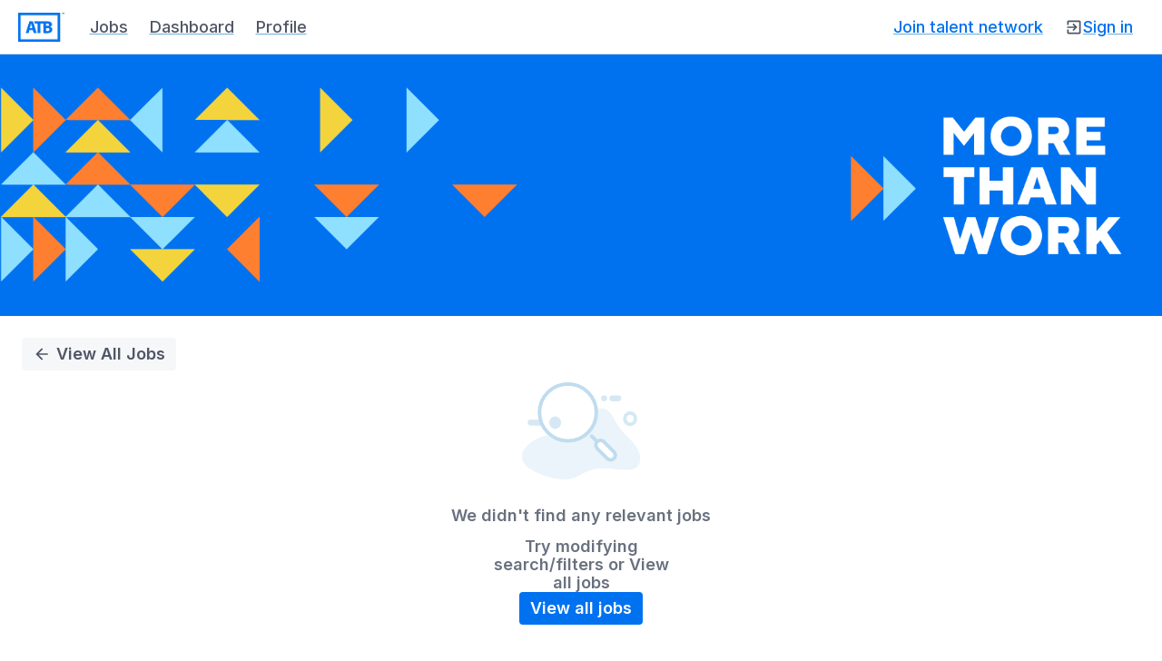

--- FILE ---
content_type: text/html; charset=utf-8
request_url: https://careers.atb.com/careers/job/1125899907071193-client-service-representative-calgary-alberta-canada?domain=atb.com
body_size: 29234
content:
<!doctype html><html lang="en"><head><meta charset="utf-8"><link href="https://static.vscdn.net/fonts/css/eightfold-font-base.css" rel="stylesheet"><meta name="viewport" content="width=device-width,initial-scale=1,maximum-scale=6"><meta http-equiv="CACHE-CONTROL" content="NO-CACHE"> <meta name="referrer" content="strict-origin-when-cross-origin"><meta name="_csrf" content="IjFmNGUzNTJiMDI0YWIxNWM1MTA3YzNkY2IzMjZhNmFiNGU3MDM2ZmIi.HFt4Kg.2GSJLjXiw2oQ0cQ1xAhvlQiech8"><link rel="icon" href="https://static.vscdn.net/images/careers/demo/atb-sandbox/1694865955::blue+logo" sizes="32x32">
<meta http-equiv="X-UA-Compatible" content="IE=edge, chrome=1"/><meta charset="UTF-8"/><meta name="viewport" content="width=device-width,initial-scale=1,maximum-scale=6,minimum-scale=1"/><meta name="description" content="Careers site"/><meta name="og:image" property="og:image" content="https://static.vscdn.net/images/careers/demo/atb/1721218117::linkedin"><meta name="og:description" property="og:description" content="Careers site"><meta name="og:title" property="og:title" content="Careers at ATB"><meta name="og:url" property="og:url" content="http://careers.atb.com/careers/job/1125899907071193-client-service-representative-calgary-alberta-canada?domain=atb.com"><meta name="og:type" content="website"><link rel="canonical" href="http://careers.atb.com/careers/job/1125899907071193-client-service-representative-calgary-alberta-canada?domain=atb.com"> <script>window.COUNTRY_CODE = "US";</script><script>window.USER_LOCALE = window.i18nUtils?.getLocale() || 'en';</script> <script defer="defer" src="https://www.recaptcha.net/recaptcha/api.js?render=6LfwboYUAAAAAJb6QcVuRXi7R9pTqgGKF6TnNzia"></script>   <meta name='google-site-verification' content='iEtD-sQI4VVa6CJcTOj1WNDufcMsqIeWLXe2Qm4FTIc' />  <link rel='stylesheet' href='https://static.vscdn.net/images/careers/demo/eightfolddemo-pcsx-demo/1731648414::jq-css-bundle.css' />  <script src="https://code.jquery.com/jquery-3.6.0.min.js"></script>  <link rel='stylesheet' href='https://static.vscdn.net/images/careers/demo/eightfolddemo-pcsx-demo/bootstrap-style.css' />  <style>@import url('https://fonts.googleapis.com/css?family=Inter:100,200,300,400,500,600,700,800,900&display=swap'); @import url('https://fonts.googleapis.com/css?family=Roboto:100,200,300,400,500,600,700,800,900&display=swap'); @font-face {font-family:'ATB TT Norms';font-weight:700;font-style:normal;font-display: swap;src:url('https://www.atb.com/Static/fonts/ATB_TT_Norms/WOFF2/ATB_TT_Norms_Bold.woff2') format('woff2'),url('https://www.atb.com/Static/fonts/ATB_TT_Norms/WOFF/ATB_TT_Norms_Bold.woff') format('woff');} @font-face {font-family:'ATB TT Norms';font-weight:800;font-style:normal;src:url('https://www.atb.com/Static/fonts/ATB_TT_Norms/WOFF2/ATB_TT_Norms_ExtraBold.woff2') format('woff2'),url('https://www.atb.com/Static/fonts/ATB_TT_Norms/WOFF/ATB_TT_Norms_ExtraBold.woff') format('woff');} * {box-sizing: border-box;} html body *:not(.fa):not(.far):not(.fas):not(.h1):not(.fal):not(.fab):not(.footable):not(.fooicon):not(.footable-sort-indicator):not(.codicon) { font-family: 'Inter' !important; font-size: 18px}.h1 {font-family: 'Roboto', sans-serif !important;}
.apply-form .btn-primary {background:#0072F0 !important;}
.item-label {color:#0072F0 !important;}
.navbar {padding: 10px 25px !important; position: static !important;}
.upload-resume-modal .dropzone-container .btn {background:#0072F0 !important;}
.link-blue {color: #0072F0 !important;}
.match-bar {background-color:#EFEEED !important; color:#000 !important;}
.col-md-4.facet h3 {color:#0072F0 !important;}
.col-md-12 h3 {color:#0072F0 !important;}
.apply-form-item-question-label a:link {color:#000 !important;}
.all-jobs-loaded a:link {color:#0072F0 !important;}
.data-privacy-link a:link {color:#0072F0 !important;}
.custom-jd-container .custom-jd-field {width:33% !important; padding: 10px !important;}
.drop-resume-text {text-transform:none !important}
.saved-jobs-row a:link {color:#0072F0 !important;}
.sort-selection .select-btn {color:#0072F0 !important; !important; font-size: 14px !important;}
.advanced-options-button .button-text-wrapper {color:#0072F0 !important; !important; font-size: 14px !important;}
.position-card .position-title {color:#0072F0 !important;}
.go-button {color:#0072F0 !important; border-color:#0072F0 !important;}
.job-cart-button {color:#0072F0 !important; border-color:#0072F0 !important;}
.btn-secondary {color:#0072F0 !important; border-color:#0072F0 !important; text-transform:none !important;}
.add-to-job-cart-button {color:#0072F0 !important; border-color:#0072F0 !important;}
.search-results-main-container .position-cards-container .card-selected {border-left: 8px solid #0072F0 !important;}
.join-tn-link {color:#0072F0 !important;}
.apply-form .please-upload-resume {color:#0072F0 !important;}
.position-sub-title {text-transform:none !important;}
.job-insights-sub-title, .get-matched-sub-title {text-transform:none !important;}
.candidate-login-link {color:#0072F0 !important;}
.position-job-description a:link {color:#0072F0 !important;}
.related-blog .blog-title {text-transform:none !Important; color:#0072F0 !important;}
.h3 {color:#0072F0 !important;}
.m-t-lg {color:#0072F0 !important;}
.perk{width:200px !important;} 
.perk-icon{color: #0072F0 !important;}
.perk{margin: 1em !important;}
.perk-title{font-size: 15px !important; text-transform:none !Important; }
#pcs-body-container.redesigned-nux .personalization-bar, .mobile-map-search.redesigned-nux .personalization-bar {background-color:#EFEEED !important; color:#000 !important;}
.question-title {color:#000 !important;}
.position-job-description b, li, ul{color:#364759 !important; font-weight:normal !important;} 
.drop-resume-text {color:#000 !important;}
.jumbotron {font-family: 'ATB TT Norms',sans-serif !important;}
.rowf {display: flex;flex-wrap: wrap;margin-right: -15px;margin-left: -15px;background-color: #75757b !important;}
*,:before,:after {box-sizing: border-box;} section {display: block;} 
.footer .col-sm-3,.col,.col-6 {position: relative;padding-right: 15px;padding-left: 15px;} 
.col {flex-basis: 0;flex-grow: 1;max-width: 100%;text-align: left !important;} 
.width-limit {margin-left: auto;margin-right: automax-width: 1170px;}
.footer {position: relative !important;} 
.footer.footer-full {background-color: #75757b}
.footer.footer-full a:focus,.footer.footer-full a [tabindex="-1"]:focus {outline: none}
.footer.footer-full a:focus [tabindex="-1"] {outline: 2px solid #fff}
.footer.footer-full .width-limit {padding-bottom: 7px}
.footer.footer-full section h3 {margin-top: 20px}
.footer.footer-full section ul {padding-left: 0;list-style-type: none;max-width: 160px}
.footer.footer-full section ul li {margin: 16px 0;font-size: 14px;line-height: 1.14;font-family: 'Inter',sans-serif !important;}
.footer.footer-full section ul li a {text-decoration: none !important}
.footer.footer-full hr {border: 0;height: 1px;background: #fff;margin: 4px 0 10px}
.footer.footer-full hr+div {display: flex;flex-wrap: wrap;justify-content: space-around}
.footer.footer-full #footer-social-media>ul,.footer.footer-full #footer-legal>ul {max-width: none;display: inline-flex;justify-content: center;width: 100%}
.footer.footer-full #footer-social-media>ul {margin: 0}
.footer.footer-full #footer-social-media>ul li {display: block;text-align: center;margin: 0}
.footer.footer-full #footer-social-media>ul a {display: block}
.footer.footer-full #footer-social-media>ul a span[tabindex="-1"],.footer.footer-full #footer-social-media>ul a img {display: block;height: 30px;width: 30px;background-size: 15px 15px;background-repeat: no-repeat;background-position: center;color: rgba(0,0,0,0);overflow: hidden}
.footer.footer-full #footer-social-media>ul .instagram {background-image: url("data:image/svg+xml;charset=utf8,%3Csvg xmlns='http://www.w3.org/2000/svg' width='15' height='15' viewBox='0 0 15 15'%3E%3Cpath fill='%23FFF' fill-rule='evenodd' d='M4.342 0A4.35 4.35 0 0 0 0 4.342v6.316A4.35 4.35 0 0 0 4.342 15h6.316A4.35 4.35 0 0 0 15 10.658V4.342A4.35 4.35 0 0 0 10.658 0H4.342zm0 1.579h6.316a2.74 2.74 0 0 1 2.763 2.763v6.316a2.74 2.74 0 0 1-2.763 2.763H4.342a2.74 2.74 0 0 1-2.763-2.763V4.342A2.74 2.74 0 0 1 4.342 1.58zm7.105 1.184a.79.79 0 1 0 0 1.58.79.79 0 0 0 0-1.58zM7.5 3.355A4.156 4.156 0 0 0 3.355 7.5 4.156 4.156 0 0 0 7.5 11.645 4.156 4.156 0 0 0 11.645 7.5 4.156 4.156 0 0 0 7.5 3.355zm0 1.58A2.553 2.553 0 0 1 10.066 7.5 2.553 2.553 0 0 1 7.5 10.066 2.553 2.553 0 0 1 4.934 7.5 2.553 2.553 0 0 1 7.5 4.934z'/%3E%3C/svg%3E")}
.footer.footer-full #footer-social-media>ul .facebook {background-image: url("data:image/svg+xml;charset=utf8,%3Csvg xmlns='http://www.w3.org/2000/svg' width='15' height='15' viewBox='0 0 15 15'%3E%3Cpath fill='%23FFF' fill-rule='evenodd' d='M.828 0A.828.828 0 0 0 0 .828v13.344c0 .457.37.828.828.828h7.184V9.191H6.057V6.927h1.955v-1.67c0-1.936 1.183-2.991 2.912-2.991.827 0 1.539.061 1.746.089v2.024l-1.198.001c-.94 0-1.122.447-1.122 1.102v1.445h2.241L12.3 9.191h-1.95V15h3.823c.457 0 .828-.37.828-.828V.828A.828.828 0 0 0 14.172 0H.828z'/%3E%3C/svg%3E")}
.footer.footer-full #footer-social-media>ul .twitter {width: 34px;background-size: 19px 15px;background-image: url("data:image/svg+xml;charset=utf8,%3Csvg xmlns='http://www.w3.org/2000/svg' width='19' height='15' viewBox='0 0 19 15'%3E%3Cpath fill='%23FFF' fill-rule='evenodd' d='M16.283 2.372A3.798 3.798 0 0 0 17.948.277a7.584 7.584 0 0 1-2.405.919A3.787 3.787 0 0 0 9.09 4.65 10.75 10.75 0 0 1 1.285.693 3.785 3.785 0 0 0 2.457 5.75a3.772 3.772 0 0 1-1.715-.474v.048a3.789 3.789 0 0 0 3.037 3.713 3.792 3.792 0 0 1-1.71.065 3.79 3.79 0 0 0 3.537 2.63A7.598 7.598 0 0 1 0 13.299 10.718 10.718 0 0 0 5.805 15c6.965 0 10.774-5.77 10.774-10.774 0-.164-.004-.328-.011-.49a7.697 7.697 0 0 0 1.89-1.96 7.571 7.571 0 0 1-2.175.596z'/%3E%3C/svg%3E")}
.footer.footer-full #footer-social-media>ul .linkedin {background-image: url("data:image/svg+xml;charset=utf8,%3Csvg xmlns='http://www.w3.org/2000/svg' width='15' height='15' viewBox='0 0 15 15'%3E%3Cpath fill='%23FFF' fill-rule='nonzero' d='M11.875 0h-8.75A3.125 3.125 0 0 0 0 3.125v8.75C0 13.601 1.4 15 3.125 15h8.75C13.601 15 15 13.6 15 11.875v-8.75A3.125 3.125 0 0 0 11.875 0zM5 11.875H3.125V5H5v6.875zm-.938-7.668A1.098 1.098 0 0 1 2.97 3.105c0-.609.49-1.103 1.094-1.103.603 0 1.093.494 1.093 1.103s-.49 1.102-1.093 1.102zm8.438 7.668h-1.875V8.373c0-2.105-2.5-1.946-2.5 0v3.502H6.25V5h1.875v1.103C8.998 4.487 12.5 4.367 12.5 7.651v4.224z'/%3E%3C/svg%3E")}
.footer.footer-full #footer-social-media>ul .youtube {width: 37px;background-size: 22px 15px;background-image: url("data:image/svg+xml;charset=utf8,%3Csvg xmlns='http://www.w3.org/2000/svg' xmlns:xlink='http://www.w3.org/1999/xlink' width='22' height='15' viewBox='0 0 22 15'%3E%3Cdefs%3E%3Cpath id='a' d='M10.741 15H.011V.168h21.46V15h-10.73z'/%3E%3C/defs%3E%3Cg fill='none' fill-rule='evenodd'%3E%3Cmask id='b' fill='%23fff'%3E%3Cuse xlink:href='%23a'/%3E%3C/mask%3E%3Cpath fill='%23FFF' d='M8.589 10.762V4.405l5.578 3.179-5.578 3.178zm12.434-8.278A2.672 2.672 0 0 0 19.125.61c-1.675-.442-8.39-.442-8.39-.442s-6.714 0-8.388.442A2.672 2.672 0 0 0 .449 2.484C0 4.136 0 7.584 0 7.584s0 3.447.449 5.1c.247.911.974 1.63 1.898 1.873C4.021 15 10.736 15 10.736 15s6.714 0 8.389-.443a2.671 2.671 0 0 0 1.898-1.873c.448-1.653.448-5.1.448-5.1s0-3.448-.448-5.1z' mask='url(%23b)'/%3E%3C/g%3E%3C/svg%3E")}
.footer.footer-full #footer-legal>ul {margin: 0 -15px;width: calc(100% + 30px)}
.footer.footer-full #footer-legal>ul li {display: block;margin: 0}
.footer.footer-full #footer-legal>ul li a {display: block;padding: 0 13px 0 9px;line-height: 33px;white-space: nowrap;font-size: 12px}
.footer.footer-full #footer-legal>ul li:not(:last-child) {background-image: url([data-uri]);background-position: 99%;background-repeat: no-repeat}
.footer.footer-full #footer-legal>ul li,.footer.footer-full .copyright {text-align: center;display: flex;align-items: center}
.footer.footer-full .copyright {color: #fff;margin-bottom: 0;line-height: 33px}
@media(max-width: 767.98px) {.footer.footer-full hr+div>* { width:100%}}
@media(max-width: 991.98px) {.footer.footer-full hr+div>:first-child { width:100%}}
@media(min-width: 768px) {.footer.footer-full .width-limit { padding-bottom:15px}.footer.footer-full section { margin-top: 25px}.footer.footer-full section ul li { font-size: 16px; line-height: 1.35}.footer.footer-full hr { margin-top: 24px}.footer.footer-full hr+div>section { margin-top: 0; display: flex;}.footer.footer-full #footer-social-media>ul li a { height: 34px}.footer.footer-full #footer-legal>ul li a,.footer.footer-full .copyright { width: auto; font-family: 'Inter',sans-serif !important; font-size: 12px; font-weight: 600; line-height: 16px; letter-spacing: .15px}}@media(min-width: 768px)and (min-width: 768px) {.footer.footer-full #footer-legal>ul li a,.footer.footer-full .copyright { font-family: 'Inter',sans-serif !important; font-size: 14px; font-weight: 600; line-height: 20px; letter-spacing: .15px}}@media(min-width: 992px) {.footer.footer-full hr+div { justify-content:space-between}.footer.footer-full #footer-social-media>ul { margin-left: -5px}}.width-limit {max-width: 1170px;margin-left: auto;margin-right: auto;padding: 0;}.footer.footer-minimal {background-color: #75757b;padding: 48px 0 32px 0}.footer.footer-minimal .contact-link {display: block;text-decoration: none;margin-bottom: 16px}h3 {margin-top: 0;margin-bottom: .5rem;font-size: 1.75rem;font-family: 'ATB TT Norms' !important;font-weight: 700;font-style: normal;color: #fff;font-size: 24px;line-height: 28px;letter-spacing: -0.25px} h3 {font-size: 18px !important;text-transform: none;}@media (min-width: 768px){ h3 {font-weight: 700;font-size: 30px;line-height: 36px;} }@media (min-width: 992px){ h3 {font-size: 30px;line-height: 36px;} }h3,.h5 {margin-bottom: .5rem;font-weight: 500;line-height: 1.2;}.h5 { font-size: 1.25rem;font-family: 'ATB TT Norms' !important;font-weight: 600;font-style: normal;color: #000025;font-size: 18px;font-family: 'Inter',sans-serif !important;line-height: 24px;letter-spacing: 0.15px;} @media (min-width: 768px){ .h5 {font-weight: 600;font-size: 16px;line-height: 24px;} }@media (min-width: 992px){ .h5 {font-size: 18px;line-height: 24px;} }h3{color: #fff;} .h5{color: #fff;} section h3{margin-top: 20px;} ul {margin-top: 0;margin-bottom: 1rem;} section ul{padding-left: 0;list-style-type: none;} ul li{font-family: 'Inter',sans-serif !important;color: #44444d;font-size: 14px;font-weight: 400;line-height: 24px;letter-spacing: .15px;} ul li{color: #fff;} section ul li{margin: 16px 0;font-size: 14px;line-height: 1.14;font-family: 'Inter',sans-serif !important;} @media (min-width: 768px){ section ul li{font-size: 16px;line-height: 1.35;} }a {color: #007bff;text-decoration: none;background-color: rgba(0,0,0,0);} a:link {text-decoration: underline;} a:link{ text-decoration: underline;} section ul li a{text-decoration: none !important;} a:hover {color: #0056b3;text-decoration: underline;} a:link,a:active,a:hover {text-decoration: underline;} a:link , .dark-bg a:active, .dark-bg a:hover {text-decoration: underline;} .dark-bg a:link, .dark-bg a:active, .dark-bg a:visited, .dark-bg a:hover {text-decoration: underline;} a:visited {color: #0072f0;text-decoration: underline;} a:active,a:visited,a:hover {color: #0072f0;text-decoration: underline;} a span[tabindex="-1"]{text-decoration: none;outline: none;} .nav-item a { color: #fff !important;} .refer .user-name { color: #fff !important; } .fixed-top { background-color: #000 !important; } .position-job-description .block__field--wide-rich-text { width: inherit !important; } #navbar-items-right [class^="navLinkPrimaryText-"] { color: #0072F0 !important; } a[class*="footerLink-"]{color:black!important;}a[class*="footerLink-"]:hover{color:black!important;} #job-description-container a:link {color:#2C8CC9!important;} footer#footeratb *{color:white!important;} a[class*="footerLink-"]{color:black!important;}a[class*="footerLink-"]:hover{color:black!important;}#pcsx h2 {font-size: 27px;}  .footer.footer-full section{margin-top: 25px !important} </style>     <script>
    window._EF_REPORT_JS_ERROR = 0;
  </script>
<title>Careers at ATB</title><script>window._EF_GROUP_ID = "atb.com";</script><link rel="stylesheet" href="/gen/stylesheet.619e45a3c219641f8994c93aa2e9904c.css"><link rel="stylesheet" href="/gen/octuple_v2.2565aefde2ee600b473368bf391b1039.css"><link rel="stylesheet" href="/gen/base_responsive.octuple.c1c937cc09c151395decd389f056d099.css"><link rel="stylesheet" href="/gen/fontawesome-pro-5.7.1.min.0804ea4f9480c91c80b76618d57a5c07.css"><link rel="stylesheet" href="/gen/fontawesome-overrides.7d68520678604e18c09661806e5523c0.css"><link rel="stylesheet" href="/gen/toastr.min.7f843b9c2098d8eb97d45f0464df3e60.css"><script defer="defer" src="/gen/js/jquery.v3.min.c783fe34ac7e7855f86cb0137c4ca923.js"></script><script defer="defer" src="/gen/js/bootstrap.v5.min.295fca799df673217ef6b8066252ef77.js"></script><script defer="defer" src="/gen/js/bootstrap-datepicker.52f776c78c7c4138d957d55e49b5d0e4.js"></script><script defer="defer" src="/gen/js/gettext.min.235fc3739e4f06089751dc69a2df8372.js"></script><script defer="defer" src="/gen/js/moment-with-locales.min.ca6972cb6a768aa6b2769b4a32162fa2.js"></script><script defer="defer" src="/gen/js/toastr.min.302e74f93481e4a7c43e503b29a88d45.js"></script><script defer="defer" src="/gen/js/base.841e32c4659cc1b65eb4e8af94cc14df.js"></script><script defer="defer" src="/gen/js/base_i18n.040cfd6430780e3830b99941e66a824a.js"></script>  <script src="https://static.vscdn.net/gen/i18n/i18n_override_atb.com_en_f656d028.js"></script>   <script src="/gen/i18n_data_en.a9262129.js"></script>     <script type="text/javascript" src="/gen/user_interaction.d05956ed.js"></script>
  <div id="userInteractionEnabled" style="display:none;"></div>
 <script type="text/javascript">

  window.addEventListener("load", () => {
    setTimeout(() => {
      startRecordingUserInteraction();
    }, 0);
  });
  
  window.getViewHTMLEventInfo = function() {
    const viewHTMLNamespace = "pcsx_view";
    const viewHTMLEndpoint = "get_html_smartapply_job_v2";
    return {
        viewHTMLNamespace: viewHTMLNamespace,
        viewHTMLEndpoint: viewHTMLEndpoint,
        triggerEventLog: Boolean(0)
    }
  }
</script></head><body class="top-navigation pace-done" style="background:#ffffff;"><div id="locale" data-locale="en"></div> <code id="branding-data" style="display: none;">{&#34;themeOptions&#34;: {&#34;name&#34;: &#34;PCS Default&#34;, &#34;customTheme&#34;: {&#34;varTheme&#34;: {&#34;primary-color&#34;: &#34;#2C8CC9&#34;, &#34;font-family&#34;: &#34;Inter&#34;, &#34;button-primary-background-color&#34;: &#34;#0072f0&#34;, &#34;button-primary-border-color&#34;: &#34;#0072f0&#34;, &#34;button-primary-text-color&#34;: &#34;#ffffff&#34;, &#34;button-pill-shape-border-radius&#34;: &#34;4px&#34;, &#34;button-primary-hover-background-color&#34;: &#34;#0072f0&#34;, &#34;button-primary-hover-text-color&#34;: &#34;#ffffff&#34;, &#34;button-secondary-border-color&#34;: &#34;var(--primary-color)&#34;, &#34;pcsx-theme-linear-gradient-start&#34;: &#34;#2C8CC9&#34;, &#34;pcsx-theme-linear-gradient-end&#34;: &#34;var(--primary-color-50)&#34;, &#34;pcsx-secondary-background-color&#34;: &#34;var(--primary-color-10)&#34;, &#34;primary-color-100&#34;: &#34;#2C8CC9&#34;, &#34;primary-color-90&#34;: &#34;#4198CE&#34;, &#34;primary-color-80&#34;: &#34;#56A3D4&#34;, &#34;primary-color-70&#34;: &#34;#6BAED9&#34;, &#34;primary-color-60&#34;: &#34;#80BADF&#34;, &#34;primary-color-50&#34;: &#34;#96C6E4&#34;, &#34;primary-color-40&#34;: &#34;#ABD1E9&#34;, &#34;primary-color-30&#34;: &#34;#C0DCEF&#34;, &#34;primary-color-20&#34;: &#34;#D5E8F4&#34;, &#34;primary-color-10&#34;: &#34;#EAF4FA&#34;, &#34;border-radius-xl&#34;: &#34;4px&#34;, &#34;pcsx-hero-image-height&#34;: &#34;288px&#34;, &#34;accent-color&#34;: &#34;var(--primary-color)&#34;, &#34;accent-color-10&#34;: &#34;var(--primary-color-10)&#34;, &#34;accent-color-20&#34;: &#34;var(--primary-color-20)&#34;, &#34;accent-color-30&#34;: &#34;var(--primary-color-30)&#34;, &#34;accent-color-40&#34;: &#34;var(--primary-color-40)&#34;, &#34;accent-color-50&#34;: &#34;var(--primary-color-50)&#34;, &#34;accent-color-60&#34;: &#34;var(--primary-color-60)&#34;, &#34;accent-color-70&#34;: &#34;var(--primary-color-70)&#34;, &#34;accent-color-80&#34;: &#34;var(--primary-color-80)&#34;, &#34;accent-color-90&#34;: &#34;var(--primary-color-90)&#34;, &#34;accent-color-100&#34;: &#34;var(--primary-color-100)&#34;, &#34;button-default-text-color&#34;: &#34;var(--primary-color)&#34;, &#34;button-default-background-color&#34;: &#34;#ffffff&#34;, &#34;button-default-border-color&#34;: &#34;var(--primary-color)&#34;, &#34;button-default-hover-text-color&#34;: &#34;var(--primary-color)&#34;, &#34;button-default-hover-background-color&#34;: &#34;#ffffff&#34;, &#34;button-default-hover-border-color&#34;: &#34;var(--primary-color)&#34;, &#34;button-default-active-text-color&#34;: &#34;var(--primary-color)&#34;, &#34;button-default-active-background-color&#34;: &#34;#ffffff&#34;, &#34;button-default-active-border-color&#34;: &#34;var(--primary-color)&#34;, &#34;button-primary-hover-border-color&#34;: &#34;var(--primary-color-80)&#34;, &#34;button-secondary-text-color&#34;: &#34;var(--primary-color)&#34;, &#34;button-secondary-background-color&#34;: &#34;#ffffff&#34;, &#34;button-secondary-hover-background-color&#34;: &#34;#ffffff&#34;, &#34;button-secondary-hover-border-color&#34;: &#34;var(--primary-color)&#34;, &#34;tab-pill-active-background&#34;: &#34;var(--primary-color)&#34;, &#34;tab-pill-active-label&#34;: &#34;var(--text-inverse-color)&#34;, &#34;perks-and-benefits-icon-color&#34;: &#34;var(--primary-color)&#34;, &#34;pcsx-jobcard-title-text-color&#34;: &#34;var(--primary-color)&#34;, &#34;pcsx-jobcard-flag-text-color&#34;: &#34;#0009&#34;, &#34;navbar-background&#34;: &#34;#ffffff&#34;}, &#34;customFonts&#34;: [{&#34;fontFamily&#34;: &#34;Inter&#34;, &#34;src&#34;: &#34;url(&#39;https://static.vscdn.net/images/careers/demo/atb/1717083688::Inter.woff2&#39;)format(&#39;woff2&#39;)&#34;}, {&#34;fontFamily&#34;: &#34;ATB TT Norms&#34;, &#34;src&#34;: &#34;https://www.atb.com/Static/fonts/ATB_TT_Norms/WOFF2/ATB_TT_Norms_Bold.woff2&#34;}]}}, &#34;domain&#34;: &#34;atb.com&#34;, &#34;configPath&#34;: &#34;PCS&gt;&#34;, &#34;updatePath&#34;: &#34;PCS&gt;&#34;}</code> <div id="impl-phase-banner" style="z-index:9999999;position: relative;"></div> <code id="navbar-data" style="display:none;">{&#34;navbarData&#34;: {&#34;desktop&#34;: {&#34;nav_left_items&#34;: [{&#34;type&#34;: &#34;BRANDING&#34;, &#34;id&#34;: &#34;branding&#34;, &#34;product_homepage_url&#34;: &#34;https://www.atb.com/company/careers/&#34;, &#34;company_name&#34;: &#34;ATB&#34;, &#34;company_logo_url&#34;: &#34;https://static.vscdn.net/images/careers/demo/atb-sandbox/1694865955::blue+logo&#34;}, {&#34;type&#34;: &#34;NAVLINK&#34;, &#34;id&#34;: &#34;careers&#34;, &#34;primary_text&#34;: &#34;Jobs&#34;, &#34;url&#34;: &#34;/careers&#34;}, {&#34;type&#34;: &#34;NAVLINK&#34;, &#34;id&#34;: &#34;dashboard&#34;, &#34;primary_text&#34;: &#34;Dashboard&#34;, &#34;url&#34;: &#34;/careers/dashboard&#34;}, {&#34;type&#34;: &#34;NAVLINK&#34;, &#34;id&#34;: &#34;profile&#34;, &#34;primary_text&#34;: &#34;Profile&#34;, &#34;url&#34;: &#34;/careers/profile&#34;}], &#34;nav_right_items&#34;: [{&#34;type&#34;: &#34;NAVLINK&#34;, &#34;id&#34;: &#34;jtn_link&#34;, &#34;primary_text&#34;: &#34;Join talent network&#34;, &#34;url&#34;: &#34;/careers/join&#34;, &#34;target&#34;: &#34;_blank&#34;}, {&#34;type&#34;: &#34;CANDIDATE_NOTIFICATION_CENTER&#34;, &#34;id&#34;: &#34;candidate_notification_center&#34;}, {&#34;type&#34;: &#34;CANDIDATE_ACCOUNT&#34;, &#34;id&#34;: &#34;candidate_account&#34;, &#34;items&#34;: [{&#34;type&#34;: &#34;NAVLINK&#34;, &#34;id&#34;: &#34;candidate_settings&#34;, &#34;primary_text&#34;: &#34;Settings&#34;, &#34;url&#34;: &#34;/careers/settings&#34;}], &#34;user_image_url&#34;: null, &#34;user_name&#34;: &#34;Import atb.com&#34;, &#34;user_email&#34;: &#34;import@atb.com&#34;, &#34;is_user_logged_in&#34;: &#34;is_candidate_logged_in&#34;, &#34;logged_in_candidate_info&#34;: {&#34;is_logged_in&#34;: false}}]}, &#34;mobile&#34;: {&#34;nav_left_items&#34;: [{&#34;type&#34;: &#34;HAMBURGER_MENU&#34;, &#34;id&#34;: &#34;hamburger_menu&#34;, &#34;icon&#34;: &#34;mdiForwardBurger&#34;, &#34;body_items&#34;: [{&#34;type&#34;: &#34;NAVLINK&#34;, &#34;id&#34;: &#34;careers&#34;, &#34;primary_text&#34;: &#34;Jobs&#34;, &#34;url&#34;: &#34;/careers&#34;}, {&#34;type&#34;: &#34;NAVLINK&#34;, &#34;id&#34;: &#34;dashboard&#34;, &#34;primary_text&#34;: &#34;Dashboard&#34;, &#34;url&#34;: &#34;/careers/dashboard&#34;}, {&#34;type&#34;: &#34;NAVLINK&#34;, &#34;id&#34;: &#34;profile&#34;, &#34;primary_text&#34;: &#34;Profile&#34;, &#34;url&#34;: &#34;/careers/profile&#34;}, {&#34;type&#34;: &#34;NAVLINK&#34;, &#34;id&#34;: &#34;jtn_link&#34;, &#34;primary_text&#34;: &#34;Join talent network&#34;, &#34;url&#34;: &#34;/careers/join&#34;, &#34;target&#34;: &#34;_blank&#34;}], &#34;footer_items&#34;: []}, {&#34;type&#34;: &#34;BRANDING&#34;, &#34;id&#34;: &#34;branding&#34;, &#34;product_homepage_url&#34;: &#34;https://www.atb.com/company/careers/&#34;, &#34;company_name&#34;: &#34;ATB&#34;, &#34;company_logo_url&#34;: &#34;https://static.vscdn.net/images/careers/demo/atb-sandbox/1694865955::blue+logo&#34;}], &#34;nav_right_items&#34;: [{&#34;type&#34;: &#34;CANDIDATE_NOTIFICATION_CENTER&#34;, &#34;id&#34;: &#34;candidate_notification_center&#34;}, {&#34;type&#34;: &#34;CANDIDATE_ACCOUNT&#34;, &#34;id&#34;: &#34;candidate_account&#34;, &#34;items&#34;: [{&#34;type&#34;: &#34;NAVLINK&#34;, &#34;id&#34;: &#34;candidate_settings&#34;, &#34;primary_text&#34;: &#34;Settings&#34;, &#34;url&#34;: &#34;/careers/settings&#34;}], &#34;user_image_url&#34;: null, &#34;user_name&#34;: &#34;Import atb.com&#34;, &#34;user_email&#34;: &#34;import@atb.com&#34;, &#34;is_user_logged_in&#34;: &#34;is_candidate_logged_in&#34;, &#34;logged_in_candidate_info&#34;: {&#34;is_logged_in&#34;: false}}]}, &#34;customHtmlNavbarData&#34;: {&#34;enable&#34;: false, &#34;html&#34;: &#34;&#34;, &#34;css&#34;: &#34;&#34;, &#34;stylesheets&#34;: [], &#34;scripts&#34;: [], &#34;inject_in_html_template&#34;: false}}, &#34;isUiRefreshGateEnabled&#34;: 1, &#34;isEmailWizardV2Enabled&#34;: 1, &#34;isNavbarImproveSearchResultsEnabled&#34;: 1, &#34;isTaBulkActionsUseIngestFrameworkGateEnabled&#34;: true, &#34;isTaPipelineUxRefreshGateEnabled&#34;: 1, &#34;product&#34;: &#34;PCS&#34;, &#34;instanceBannerData&#34;: {&#34;display_banner&#34;: false, &#34;display_text&#34;: &#34;&#34;}, &#34;isEnabledForImpersonationWarning&#34;: false, &#34;isEnabledForSuggestedLogins&#34;: 0, &#34;forceRenderNewNavbar&#34;: false}</code> <div id="pcsx"></div><code id="pcsx-data" style="display:none;" data-nosnippet>{&#34;domain&#34;: &#34;atb.com&#34;, &#34;configs&#34;: {&#34;pcsxConfig&#34;: {&#34;enabled&#34;: true, &#34;searchConfig&#34;: {&#34;basePositionFq&#34;: &#34;(position.type:ats AND is_externally_posted:1 and position.ats_data.status:Open)&#34;, &#34;smartFilters&#34;: [&#34;include_remote&#34;, &#34;distance&#34;], &#34;allFilters&#34;: [&#34;skills&#34;, &#34;department&#34;, &#34;seniority&#34;, &#34;work_location_option&#34;], &#34;locationRadiusDistanceDefault&#34;: 80, &#34;locationSearch&#34;: {&#34;autoFillLocationConfig&#34;: {&#34;enabled&#34;: false, &#34;locationSpecificity&#34;: &#34;country&#34;}}, &#34;includeRemoteDefault&#34;: true, &#34;enableMocTranslations&#34;: true, &#34;currentLocation&#34;: &#34;IpGeo&#34;, &#34;mapConfig&#34;: {&#34;enabled&#34;: true, &#34;facetLimit&#34;: 100, &#34;isMapOpenByDefault&#34;: false, &#34;markers&#34;: {&#34;defaultMarker&#34;: {&#34;color&#34;: &#34;#074999&#34;}, &#34;selectedMarker&#34;: {&#34;color&#34;: &#34;#074999&#34;}}, &#34;disableInMobile&#34;: false}, &#34;savedSearchConfig&#34;: {&#34;limit&#34;: 5}, &#34;locationSuggestDict&#34;: &#34;position_profile_locations&#34;, &#34;excludePrivatePositions&#34;: true, &#34;sortOptionsConfig&#34;: {&#34;hideCompanyPrioritySort&#34;: false, &#34;hideProfileMatchSort&#34;: false}, &#34;searchFields&#34;: {&#34;useAtsLocationSource&#34;: false, &#34;departmentField&#34;: &#34;job_function&#34;}, &#34;strongMatchThreshold&#34;: 4.0, &#34;fallbackSiteFq&#34;: &#34;has_job_description: 1&#34;, &#34;searchBoxConfig&#34;: {&#34;presetOptions&#34;: []}, &#34;locationEnableGeocodeNormalization&#34;: true}, &#34;positionDetailsConfig&#34;: {&#34;tabsDisplayConfig&#34;: [{&#34;id&#34;: &#34;jd&#34;, &#34;sections&#34;: [&#34;position_fields&#34;, &#34;jd&#34;], &#34;label&#34;: &#34;Job description&#34;, &#34;showInsightsWidget&#34;: false}, {&#34;id&#34;: &#34;company&#34;, &#34;sections&#34;: [&#34;videos&#34;, &#34;blogs&#34;, &#34;perks&#34;], &#34;label&#34;: &#34;Company and benefits&#34;, &#34;showInsightsWidget&#34;: false}], &#34;sectionsConfig&#34;: {&#34;perks&#34;: {&#34;items&#34;: [{&#34;title&#34;: &#34;Financial benefits&#34;, &#34;description&#34;: &#34;Enjoy discounted rates for borrowing and more&#34;, &#34;image&#34;: &#34;https://static.vscdn.net/images/careers/demo/atb-sandbox/1716487403::FinancialBenefits_160px.png&#34;, &#34;imageAlt&#34;: &#34;hand-holding-dollar&#34;, &#34;icon&#34;: null, &#34;isFavicon&#34;: true}, {&#34;title&#34;: &#34;Health and wellness&#34;, &#34;description&#34;: &#34;Customize your benefits and make them work for you&#34;, &#34;image&#34;: &#34;https://static.vscdn.net/images/careers/demo/atb-sandbox/1716487411::Health&amp;wellness_160px.png&#34;, &#34;imageAlt&#34;: &#34;heart-pulse&#34;, &#34;icon&#34;: &#34;fas fa-piggy-bank&#34;, &#34;isFavicon&#34;: true}, {&#34;title&#34;: &#34;Family support&#34;, &#34;description&#34;: &#34;It\u2019s more than maternity and paternity leave&#34;, &#34;image&#34;: &#34;https://static.vscdn.net/images/careers/demo/atb-sandbox/1716487393::FamilySupport_160px.png&#34;, &#34;imageAlt&#34;: &#34;people-roof&#34;, &#34;icon&#34;: &#34;fa-briefcase-medical&#34;, &#34;isFavicon&#34;: true}, {&#34;title&#34;: &#34;Learning and development &#34;, &#34;description&#34;: &#34;Access our development tools and own your career&#34;, &#34;image&#34;: &#34;https://static.vscdn.net/images/careers/demo/atb-sandbox/1716487420::Learning_and_Development_160px.png&#34;, &#34;imageAlt&#34;: &#34;books&#34;, &#34;icon&#34;: &#34;fa-university&#34;, &#34;isFavicon&#34;: true}, {&#34;title&#34;: &#34;Employee recognition&#34;, &#34;description&#34;: &#34;Feel appreciated, express gratitude and bring our ATB ID to life&#34;, &#34;image&#34;: &#34;https://static.vscdn.net/images/careers/demo/atb-sandbox/1716473975::fa-light_fa-heart-flare_fa-sm_ATB_color.png&#34;, &#34;imageAlt&#34;: &#34;heart-flare&#34;, &#34;icon&#34;: null, &#34;isFavicon&#34;: true}]}, &#34;blogs&#34;: {&#34;items&#34;: [{&#34;title&#34;: &#34;Putting food on the table&#34;, &#34;description&#34;: &#34;ATB team members showed up to help our neighbours with Edmonton\u2019s Food Bank.&#34;, &#34;image&#34;: &#34;https://static.vscdn.net/images/careers/demo/atb/1737501259::putting_food&#34;, &#34;url&#34;: &#34;https://www.atb.com/company/careers/life-at-atb-stories/putting-food-on-the-table/&#34;}, {&#34;title&#34;: &#34;Career growth and development&#34;, &#34;description&#34;: &#34; How ATB invests in our team members&#39; career growth and development.&#34;, &#34;image&#34;: &#34;https://static.vscdn.net/images/careers/demo/atb-sandbox/1716285263::Career_growth.jpg&#34;, &#34;url&#34;: &#34;https://www.atb.com/company/careers/life-at-atb-stories/career-growth-and-development-at-atb/&#34;}, {&#34;title&#34;: &#34;Tending to the cultural heartbeat&#34;, &#34;description&#34;: &#34;From the April 18, 2024 edition of Financial Post. Produced by PostMedia and shared with permission.&#34;, &#34;image&#34;: &#34;https://static.vscdn.net/images/careers/demo/atb-sandbox/1716285286::Cultural_heartbeat.jpeg&#34;, &#34;url&#34;: &#34;https://www.atb.com/company/careers/life-at-atb-stories/tending-to-the-cultural-heartbeat/&#34;}]}, &#34;videos&#34;: {&#34;items&#34;: [&#34;https://www.youtube.com/embed/olecnxTzP3c&#34;, &#34;https://www.youtube.com/embed/-01b699mk38&#34;, &#34;https://www.youtube.com/embed/SGmd-hMT86w&#34;, &#34;https://www.youtube.com/embed/S2z5b9c8vC8&#34;]}, &#34;positionFields&#34;: {&#34;fields&#34;: [{&#34;fieldName&#34;: &#34;efcustom_int_job_id&#34;, &#34;label&#34;: &#34;Job ID&#34;, &#34;type&#34;: &#34;text&#34;, &#34;format&#34;: null}, {&#34;fieldName&#34;: &#34;efcustom_text_work_location_option&#34;, &#34;label&#34;: &#34;Work Type&#34;, &#34;type&#34;: &#34;text&#34;, &#34;format&#34;: null}, {&#34;fieldName&#34;: &#34;efcustom_text_unit&#34;, &#34;label&#34;: &#34;Business unit&#34;, &#34;type&#34;: &#34;text&#34;, &#34;format&#34;: null}, {&#34;fieldName&#34;: &#34;efcustom_text_cust_paygrade&#34;, &#34;label&#34;: &#34;Pay grade&#34;, &#34;type&#34;: &#34;text&#34;, &#34;format&#34;: null}, {&#34;fieldName&#34;: &#34;efcustom_text_apply_by_date&#34;, &#34;label&#34;: &#34;Apply before&#34;, &#34;type&#34;: &#34;text&#34;, &#34;format&#34;: null}, {&#34;fieldName&#34;: &#34;efcustom_int_number_of_openings&#34;, &#34;label&#34;: &#34;Number of openings&#34;, &#34;type&#34;: &#34;text&#34;, &#34;format&#34;: null}, {&#34;fieldName&#34;: &#34;efcustom_text_posted_for&#34;, &#34;label&#34;: &#34;Posting type&#34;, &#34;type&#34;: &#34;text&#34;, &#34;format&#34;: null}]}, &#34;positionInsightsConfig&#34;: {&#34;enabled&#34;: false, &#34;insightsFields&#34;: [&#34;skills&#34;, &#34;company&#34;, &#34;experience_years&#34;, &#34;titles&#34;], &#34;insightsFq&#34;: &#34;({job_titles} OR {title_ngram_clusters} OR {hired_similar_jobs})&#34;, &#34;sourceInsightsFromGroupId&#34;: null}, &#34;pymwwConfig&#34;: {&#34;isEnabled&#34;: false, &#34;fq&#34;: &#34;&#34;}, &#34;positionCustomContent&#34;: {&#34;items&#34;: []}, &#34;matchDetailsConfig&#34;: {&#34;enabled&#34;: true, &#34;showTopApplicantInsights&#34;: false, &#34;allowMocInsights&#34;: false, &#34;showRelevantExperience&#34;: true, &#34;showPreviouslyWorkedAt&#34;: true, &#34;showWorkCategoryOverlap&#34;: true, &#34;showSchool&#34;: true, &#34;showSkills&#34;: true}, &#34;similarPositionConfig&#34;: {&#34;showSimilarJobsOrderedByViewedPositionLocation&#34;: false, &#34;similarJobLookupRadiusKm&#34;: 20}}}, &#34;branding&#34;: {&#34;companyName&#34;: &#34;ATB&#34;, &#34;companyLogo&#34;: &#34;https://static.vscdn.net/images/careers/demo/atb/1721218117::linkedin&#34;, &#34;privacyHtml&#34;: &#34;ATB Financial is committed to protecting and respecting your privacy. Please view our Candidate Privacy Statement &lt;a href=&#39;https://www.atb.com/siteassets/legacy/publishedcandidateprivacystatement.pdf&#39; target=&#39;_blank&#39;&gt; here.&lt;/a&gt; ATB will collect, use or disclose your personal information as set out in those documents and for the purposes of managing your application and potential employment with us.&#34;, &#34;privacy&#34;: {&#34;defaultLoggedOutContactConsent&#34;: null, &#34;defaultLoggedOutCampaignConsent&#34;: null}, &#34;customPageSections&#34;: {&#34;footer&#34;: &#34;&lt;footer id=\&#34;footeratb\&#34; class=\&#34;footer footer-full dark-bg container-fluid\&#34;&gt;&lt;nav class=\&#34;width-limit\&#34; aria-label=\&#34;Additional company links\&#34;&gt;&lt;div class=\&#34;rowf\&#34;&gt;&lt;section class=\&#34;col col-6 col-sm-3\&#34; aria-label=\&#34;Get in touch\&#34;&gt;&lt;h3 class=\&#34;h5\&#34;&gt;Get in touch&lt;/h3&gt;&lt;ul role=\&#34;list\&#34;&gt;&lt;li role=\&#34;listitem\&#34;&gt;&lt;a href=\&#34;https://www.atb.com/resources/contact-us/\&#34; target=\&#34;_blank\&#34; aria-label=\&#34;Contact us\&#34;&gt;&lt;span tabindex=\&#34;-1\&#34;&gt;Contact us&lt;/span&gt;&lt;/a&gt;&lt;/li&gt;&lt;li role=\&#34;listitem\&#34;&gt;&lt;a href=\&#34;https://www.atb.com/resources/contact-us/feedback/\&#34; target=\&#34;_blank\&#34; aria-label=\&#34;Client feedback\&#34;&gt;&lt;span tabindex=\&#34;-1\&#34;&gt;Client feedback&lt;/span&gt;&lt;/a&gt;&lt;/li&gt;&lt;li role=\&#34;listitem\&#34;&gt;&lt;a href=\&#34;https://www.atb.com/resources/find-a-location/\&#34; target=\&#34;_blank\&#34; aria-label=\&#34;Find a location\&#34;&gt;&lt;span tabindex=\&#34;-1\&#34;&gt;Find a location&lt;/span&gt;&lt;/a&gt;&lt;/li&gt;&lt;li role=\&#34;listitem\&#34;&gt;&lt;a href=\&#34;https://meet.atb.com/\&#34; target=\&#34;_blank\&#34; aria-label=\&#34;Book an appointment\&#34;&gt;&lt;span tabindex=\&#34;-1\&#34;&gt;Book an appointment&lt;/span&gt;&lt;/a&gt;&lt;/li&gt;&lt;/ul&gt;&lt;/section&gt;&lt;section class=\&#34;col col-6 col-sm-3\&#34; aria-label=\&#34;Discover\&#34;&gt;&lt;h3 class=\&#34;h5\&#34;&gt;Discover&lt;/h3&gt;&lt;ul role=\&#34;list\&#34;&gt;&lt;li role=\&#34;listitem\&#34;&gt;&lt;a href=\&#34;https://atbentrepreneurcentre.com/\&#34; target=\&#34;_blank\&#34; aria-label=\&#34;ATB Entrepreneur Centre\&#34;&gt;&lt;span tabindex=\&#34;-1\&#34;&gt;ATB Entrepreneur Centre&lt;/span&gt;&lt;/a&gt;&lt;/li&gt;&lt;li role=\&#34;listitem\&#34;&gt;&lt;a href=\&#34;https://www.atbprosper.com/\&#34; target=\&#34;_blank\&#34; aria-label=\&#34;ATB Prosper\&#34;&gt;&lt;span tabindex=\&#34;-1\&#34;&gt;ATB Prosper&lt;/span&gt;&lt;/a&gt;&lt;/li&gt;&lt;li role=\&#34;listitem\&#34;&gt;&lt;a href=\&#34;https://www.atbventures.com/\&#34; target=\&#34;_blank\&#34; aria-label=\&#34;ATB Ventures\&#34;&gt;&lt;span tabindex=\&#34;-1\&#34;&gt;ATB Ventures&lt;/span&gt;&lt;/a&gt;&lt;/li&gt;&lt;/ul&gt;&lt;/section&gt;&lt;section class=\&#34;col col-6 col-sm-3\&#34; aria-label=\&#34;Resources\&#34;&gt;&lt;h3 class=\&#34;h5\&#34;&gt;Resources&lt;/h3&gt;&lt;ul role=\&#34;list\&#34;&gt;&lt;li role=\&#34;listitem\&#34;&gt;&lt;a href=\&#34;https://www.atb.com/resources/rates/\&#34; target=\&#34;_blank\&#34; aria-label=\&#34;Current rates\&#34;&gt;&lt;span tabindex=\&#34;-1\&#34;&gt;Current rates&lt;/span&gt;&lt;/a&gt;&lt;/li&gt;&lt;li role=\&#34;listitem\&#34;&gt;&lt;a href=\&#34;https://www.atb.com/resources/support/digital-banking/\&#34; target=\&#34;_blank\&#34; aria-label=\&#34;Digital banking help\&#34;&gt;&lt;span tabindex=\&#34;-1\&#34;&gt;Digital banking help&lt;/span&gt;&lt;/a&gt;&lt;/li&gt;&lt;li role=\&#34;listitem\&#34;&gt;&lt;a href=\&#34;https://www.atb.com/company/privacy-and-security/casl/\&#34; target=\&#34;_blank\&#34; aria-label=\&#34;Marketing preferences\&#34;&gt;&lt;span tabindex=\&#34;-1\&#34;&gt;Marketing preferences&lt;/span&gt;&lt;/a&gt;&lt;/li&gt;&lt;li role=\&#34;listitem\&#34;&gt;&lt;a href=\&#34;https://www.atb.com/resources/tools/\&#34; target=\&#34;_blank\&#34; aria-label=\&#34;Tools\&#34;&gt;&lt;span tabindex=\&#34;-1\&#34;&gt;Tools&lt;/span&gt;&lt;/a&gt;&lt;/li&gt;&lt;li role=\&#34;listitem\&#34;&gt;&lt;a href=\&#34;https://www.atb.com/personal/good-advice/banking-and-security-tips/\&#34; target=\&#34;_blank\&#34; aria-label=\&#34;Fraud prevention\&#34;&gt;&lt;span tabindex=\&#34;-1\&#34;&gt;Fraud prevention&lt;/span&gt;&lt;/a&gt;&lt;/li&gt;&lt;/ul&gt;&lt;/section&gt;&lt;section class=\&#34;col col-6 col-sm-3\&#34; aria-label=\&#34;Company\&#34;&gt;&lt;h3 class=\&#34;h5\&#34;&gt;Company&lt;/h3&gt;&lt;ul role=\&#34;list\&#34;&gt;&lt;li role=\&#34;listitem\&#34;&gt;&lt;a href=\&#34;https://www.atb.com/company/about-atb/\&#34; target=\&#34;_blank\&#34; aria-label=\&#34;About\&#34;&gt;&lt;span tabindex=\&#34;-1\&#34;&gt;About&lt;/span&gt;&lt;/a&gt;&lt;/li&gt;&lt;li role=\&#34;listitem\&#34;&gt;&lt;a href=\&#34;https://www.atb.com/company/accessibility/\&#34; target=\&#34;_blank\&#34; aria-label=\&#34;Accessibility\&#34;&gt;&lt;span tabindex=\&#34;-1\&#34;&gt;Accessibility&lt;/span&gt;&lt;/a&gt;&lt;/li&gt;&lt;li role=\&#34;listitem\&#34;&gt;&lt;a href=\&#34;https://www.atb.com/company/careers/\&#34; target=\&#34;_blank\&#34; aria-label=\&#34;Careers\&#34;&gt;&lt;span tabindex=\&#34;-1\&#34;&gt;Careers&lt;/span&gt;&lt;/a&gt;&lt;/li&gt;&lt;li role=\&#34;listitem\&#34;&gt;&lt;a href=\&#34;https://www.atb.com/company/community/\&#34; target=\&#34;_blank\&#34; aria-label=\&#34;Community\&#34;&gt;&lt;span tabindex=\&#34;-1\&#34;&gt;Community&lt;/span&gt;&lt;/a&gt;&lt;/li&gt;&lt;li role=\&#34;listitem\&#34;&gt;&lt;a href=\&#34;https://www.atb.com/company/insights/\&#34; target=\&#34;_blank\&#34; aria-label=\&#34;Insights\&#34;&gt;&lt;span tabindex=\&#34;-1\&#34;&gt;Insights&lt;/span&gt;&lt;/a&gt;&lt;/li&gt;&lt;li role=\&#34;listitem\&#34;&gt;&lt;a href=\&#34;https://www.atb.com/company/news/\&#34; target=\&#34;_blank\&#34; aria-label=\&#34;News\&#34;&gt;&lt;span tabindex=\&#34;-1\&#34;&gt;News&lt;/span&gt;&lt;/a&gt;&lt;/li&gt;&lt;/ul&gt;&lt;/section&gt;&lt;/div&gt;&lt;hr aria-hidden=\&#34;true\&#34;&gt;&lt;div&gt;&lt;section id=\&#34;footer-social-media\&#34; aria-label=\&#34;Social Media Links\&#34;&gt;&lt;ul role=\&#34;list\&#34;&gt;&lt;li role=\&#34;listitem\&#34;&gt;&lt;a href=\&#34;https://www.instagram.com/atbfinancial/\&#34; target=\&#34;_blank\&#34; aria-label=\&#34;Visit our Instagram page\&#34; rel=\&#34;me\&#34;&gt;&lt;span tabindex=\&#34;-1\&#34;&gt;&lt;span class=\&#34;sr-only\&#34;&gt;Instagram&lt;/span&gt;&lt;img src=\&#34;[data-uri]\&#34; class=\&#34;instagram\&#34; alt=\&#34;Visit our Instagram page\&#34;&gt;&lt;/span&gt;&lt;/a&gt;&lt;/li&gt;&lt;li role=\&#34;listitem\&#34;&gt;&lt;a href=\&#34;https://www.facebook.com/ATBFinancial/\&#34; target=\&#34;_blank\&#34; aria-label=\&#34;Visit our Facebook page\&#34; rel=\&#34;me\&#34;&gt;&lt;span tabindex=\&#34;-1\&#34;&gt;&lt;span class=\&#34;sr-only\&#34;&gt;Facebook&lt;/span&gt;&lt;img src=\&#34;[data-uri]\&#34; class=\&#34;facebook\&#34; alt=\&#34;Visit our Facebook page\&#34;&gt;&lt;/span&gt;&lt;/a&gt;&lt;/li&gt;&lt;li role=\&#34;listitem\&#34;&gt;&lt;a href=\&#34;https://twitter.com/ATBFinancial\&#34; target=\&#34;_blank\&#34; aria-label=\&#34;Visit our Twitter page\&#34; rel=\&#34;me\&#34;&gt;&lt;span tabindex=\&#34;-1\&#34;&gt;&lt;span class=\&#34;sr-only\&#34;&gt;Twitter&lt;/span&gt;&lt;img src=\&#34;[data-uri]\&#34; class=\&#34;twitter\&#34; alt=\&#34;Visit our Twitter page\&#34;&gt;&lt;/span&gt;&lt;/a&gt;&lt;/li&gt;&lt;li role=\&#34;listitem\&#34;&gt;&lt;a href=\&#34;https://www.linkedin.com/company/atb-financial\&#34; target=\&#34;_blank\&#34; aria-label=\&#34;Visit our LinkedIn page\&#34; rel=\&#34;me\&#34;&gt;&lt;span tabindex=\&#34;-1\&#34;&gt;&lt;span class=\&#34;sr-only\&#34;&gt;LinkedIn&lt;/span&gt;&lt;img src=\&#34;[data-uri]\&#34; class=\&#34;linkedin\&#34; alt=\&#34;Visit our LinkedIn page\&#34;&gt;&lt;/span&gt;&lt;/a&gt;&lt;/li&gt;&lt;li role=\&#34;listitem\&#34;&gt;&lt;a href=\&#34;https://www.youtube.com/user/ATBFinancialVids\&#34; target=\&#34;_blank\&#34; aria-label=\&#34;Visit our YouTube page\&#34; rel=\&#34;me\&#34;&gt;&lt;span tabindex=\&#34;-1\&#34;&gt;&lt;span class=\&#34;sr-only\&#34;&gt;Youtube&lt;/span&gt;&lt;img src=\&#34;[data-uri]\&#34; class=\&#34;youtube\&#34; alt=\&#34;Visit our YouTube page\&#34;&gt;&lt;/span&gt;&lt;/a&gt;&lt;/li&gt;&lt;/ul&gt;&lt;/section&gt;&lt;section id=\&#34;footer-legal\&#34; aria-label=\&#34;Legal Links\&#34;&gt;&lt;ul role=\&#34;list\&#34;&gt;&lt;li role=\&#34;listitem\&#34;&gt;&lt;a href=\&#34;https://www.atb.com/company/legal/\&#34; target=\&#34;_blank\&#34; aria-label=\&#34;Legal\&#34;&gt;&lt;span tabindex=\&#34;-1\&#34;&gt;Legal&lt;/span&gt;&lt;/a&gt;&lt;/li&gt;&lt;li role=\&#34;listitem\&#34;&gt;&lt;a href=\&#34;https://www.atb.com/company/privacy-and-security/\&#34; target=\&#34;_blank\&#34; aria-label=\&#34;Privacy &amp; security\&#34;&gt;&lt;span tabindex=\&#34;-1\&#34;&gt;Privacy &amp; security&lt;/span&gt;&lt;/a&gt;&lt;/li&gt;&lt;li role=\&#34;listitem\&#34;&gt;&lt;a href=\&#34;https://www.atb.com/siteassets/pdf/global/codeofconduct.pdf\&#34; target=\&#34;_blank\&#34; aria-label=\&#34;Code of Conduct\&#34;&gt;&lt;span tabindex=\&#34;-1\&#34;&gt;Code of Conduct&lt;/span&gt;&lt;/a&gt;&lt;/li&gt;&lt;/ul&gt;&lt;/section&gt;&lt;div class=\&#34;copyright\&#34;&gt;Copyright \u00a9 2024 ATB. All rights reserved.&lt;/div&gt;&lt;/div&gt;&lt;/nav&gt;&lt;/footer&gt;&#34;, &#34;customNavbarConfig&#34;: {&#34;enable&#34;: false, &#34;html&#34;: null, &#34;css&#34;: null, &#34;showInLoggedinView&#34;: false, &#34;stylesheets&#34;: [], &#34;scripts&#34;: [], &#34;injectInHtmlTemplate&#34;: false}, &#34;customPcsBanner&#34;: {&#34;default&#34;: {&#34;enabled&#34;: false, &#34;message&#34;: null, &#34;alertType&#34;: &#34;alert&#34;}, &#34;pageWiseSetup&#34;: {}}}, &#34;favicons&#34;: {&#34;favicon&#34;: &#34;https://static.vscdn.net/images/careers/demo/atb-sandbox/1694865955::blue+logo&#34;}, &#34;heroImageConfig&#34;: {&#34;default&#34;: {&#34;enable&#34;: true, &#34;image&#34;: &#34;https://static.vscdn.net/images/careers/demo/atb-sandbox/1706206950::1705688144__ATB_Jan_2024_Banner_Tall+copy.png&#34;, &#34;text&#34;: &#34;&#34;, &#34;deviceConfiguration&#34;: [{&#34;minWidth&#34;: 0, &#34;maxWidth&#34;: 1000, &#34;enable&#34;: false, &#34;image&#34;: null, &#34;text&#34;: null}]}, &#34;pageWiseSetup&#34;: null}, &#34;hideResumeUploadBar&#34;: false}, &#34;seoConfig&#34;: {&#34;pagesMetadata&#34;: {&#34;careers&#34;: {&#34;pageTitle&#34;: null, &#34;pageDescription&#34;: &#34;ATB&#34;, &#34;pageImg&#34;: &#34;https://static.vscdn.net/images/careers/demo/atb/1721218117::linkedin&#34;}}, &#34;publishToGoogle&#34;: true, &#34;publishToGoogleMinIntervalDays&#34;: 0, &#34;shareLinksMetadataConfig&#34;: {}, &#34;googleJobPostingLogoUrl&#34;: null}, &#34;sourceTrackingConfig&#34;: {&#34;referrerSrcMap&#34;: {&#34;default&#34;: &#34;ATB Career Site&#34;, &#34;google.com&#34;: &#34;Google&#34;, &#34;indeed.com&#34;: &#34;Indeed&#34;, &#34;goinhouse.com&#34;: &#34;GoInhouse&#34;, &#34;glassdoor.com&#34;: &#34;Glassdoor&#34;, &#34;facebook.com&#34;: &#34;Facebook&#34;, &#34;monster.com&#34;: &#34;Monster.com&#34;, &#34;linkedin.com&#34;: &#34;LinkedIn&#34;}, &#34;careerDashboardSourceTrackingMode&#34;: null, &#34;useFreeTextReferrer&#34;: false, &#34;lowPriorityReferrerSrc&#34;: []}, &#34;overrides&#34;: [], &#34;dashboardConfig&#34;: {&#34;tabs&#34;: [&#34;applications&#34;, &#34;interviews&#34;, &#34;savedPositions&#34;, &#34;events&#34;, &#34;offers&#34;], &#34;nudges&#34;: {&#34;precedenceOrder&#34;: [&#34;profile_completion&#34;]}, &#34;summary&#34;: {&#34;orderOfTabs&#34;: [&#34;applications&#34;, &#34;interviews&#34;, &#34;events&#34;, &#34;savedpositions&#34;], &#34;tabsConfig&#34;: {&#34;applications&#34;: {&#34;displayText&#34;: &#34;Applications&#34;, &#34;applicationTypesForCount&#34;: [&#34;submitted&#34;, &#34;drafts&#34;, &#34;referrals&#34;]}, &#34;interviews&#34;: {&#34;displayText&#34;: &#34;Interviews&#34;}, &#34;forms&#34;: {&#34;displayText&#34;: &#34;Forms&#34;}, &#34;events&#34;: {&#34;displayText&#34;: &#34;Events&#34;}, &#34;savedpositions&#34;: {&#34;displayText&#34;: &#34;Saved Jobs&#34;}, &#34;offers&#34;: {&#34;displayText&#34;: &#34;Offers&#34;}, &#34;preboarding&#34;: {&#34;displayText&#34;: &#34;Preboarding&#34;}}}}, &#34;scriptConfig&#34;: {&#34;renderYoutubeVideos&#34;: false, &#34;bodyScripts&#34;: [], &#34;headScripts&#34;: [&#34;&lt;meta name=&#39;google-site-verification&#39; content=&#39;iEtD-sQI4VVa6CJcTOj1WNDufcMsqIeWLXe2Qm4FTIc&#39; /&gt;&#34;, &#34;&lt;link rel=&#39;stylesheet&#39; href=&#39;https://static.vscdn.net/images/careers/demo/eightfolddemo-pcsx-demo/1731648414::jq-css-bundle.css&#39; /&gt;&#34;, &#34;&lt;script src=\&#34;https://code.jquery.com/jquery-3.6.0.min.js\&#34;&gt;&lt;/script&gt;&#34;, &#34;&lt;link rel=&#39;stylesheet&#39; href=&#39;https://static.vscdn.net/images/careers/demo/eightfolddemo-pcsx-demo/bootstrap-style.css&#39; /&gt;&#34;, &#34;&lt;style&gt;@import url(&#39;https://fonts.googleapis.com/css?family=Inter:100,200,300,400,500,600,700,800,900&amp;display=swap&#39;); @import url(&#39;https://fonts.googleapis.com/css?family=Roboto:100,200,300,400,500,600,700,800,900&amp;display=swap&#39;); @font-face {font-family:&#39;ATB TT Norms&#39;;font-weight:700;font-style:normal;font-display: swap;src:url(&#39;https://www.atb.com/Static/fonts/ATB_TT_Norms/WOFF2/ATB_TT_Norms_Bold.woff2&#39;) format(&#39;woff2&#39;),url(&#39;https://www.atb.com/Static/fonts/ATB_TT_Norms/WOFF/ATB_TT_Norms_Bold.woff&#39;) format(&#39;woff&#39;);} @font-face {font-family:&#39;ATB TT Norms&#39;;font-weight:800;font-style:normal;src:url(&#39;https://www.atb.com/Static/fonts/ATB_TT_Norms/WOFF2/ATB_TT_Norms_ExtraBold.woff2&#39;) format(&#39;woff2&#39;),url(&#39;https://www.atb.com/Static/fonts/ATB_TT_Norms/WOFF/ATB_TT_Norms_ExtraBold.woff&#39;) format(&#39;woff&#39;);} * {box-sizing: border-box;} html body *:not(.fa):not(.far):not(.fas):not(.h1):not(.fal):not(.fab):not(.footable):not(.fooicon):not(.footable-sort-indicator):not(.codicon) { font-family: &#39;Inter&#39; !important; font-size: 18px}.h1 {font-family: &#39;Roboto&#39;, sans-serif !important;}\n.apply-form .btn-primary {background:#0072F0 !important;}\n.item-label {color:#0072F0 !important;}\n.navbar {padding: 10px 25px !important; position: static !important;}\n.upload-resume-modal .dropzone-container .btn {background:#0072F0 !important;}\n.link-blue {color: #0072F0 !important;}\n.match-bar {background-color:#EFEEED !important; color:#000 !important;}\n.col-md-4.facet h3 {color:#0072F0 !important;}\n.col-md-12 h3 {color:#0072F0 !important;}\n.apply-form-item-question-label a:link {color:#000 !important;}\n.all-jobs-loaded a:link {color:#0072F0 !important;}\n.data-privacy-link a:link {color:#0072F0 !important;}\n.custom-jd-container .custom-jd-field {width:33% !important; padding: 10px !important;}\n.drop-resume-text {text-transform:none !important}\n.saved-jobs-row a:link {color:#0072F0 !important;}\n.sort-selection .select-btn {color:#0072F0 !important; !important; font-size: 14px !important;}\n.advanced-options-button .button-text-wrapper {color:#0072F0 !important; !important; font-size: 14px !important;}\n.position-card .position-title {color:#0072F0 !important;}\n.go-button {color:#0072F0 !important; border-color:#0072F0 !important;}\n.job-cart-button {color:#0072F0 !important; border-color:#0072F0 !important;}\n.btn-secondary {color:#0072F0 !important; border-color:#0072F0 !important; text-transform:none !important;}\n.add-to-job-cart-button {color:#0072F0 !important; border-color:#0072F0 !important;}\n.search-results-main-container .position-cards-container .card-selected {border-left: 8px solid #0072F0 !important;}\n.join-tn-link {color:#0072F0 !important;}\n.apply-form .please-upload-resume {color:#0072F0 !important;}\n.position-sub-title {text-transform:none !important;}\n.job-insights-sub-title, .get-matched-sub-title {text-transform:none !important;}\n.candidate-login-link {color:#0072F0 !important;}\n.position-job-description a:link {color:#0072F0 !important;}\n.related-blog .blog-title {text-transform:none !Important; color:#0072F0 !important;}\n.h3 {color:#0072F0 !important;}\n.m-t-lg {color:#0072F0 !important;}\n.perk{width:200px !important;} \n.perk-icon{color: #0072F0 !important;}\n.perk{margin: 1em !important;}\n.perk-title{font-size: 15px !important; text-transform:none !Important; }\n#pcs-body-container.redesigned-nux .personalization-bar, .mobile-map-search.redesigned-nux .personalization-bar {background-color:#EFEEED !important; color:#000 !important;}\n.question-title {color:#000 !important;}\n.position-job-description b, li, ul{color:#364759 !important; font-weight:normal !important;} \n.drop-resume-text {color:#000 !important;}\n.jumbotron {font-family: &#39;ATB TT Norms&#39;,sans-serif !important;}\n.rowf {display: flex;flex-wrap: wrap;margin-right: -15px;margin-left: -15px;background-color: #75757b !important;}\n*,:before,:after {box-sizing: border-box;} section {display: block;} \n.footer .col-sm-3,.col,.col-6 {position: relative;padding-right: 15px;padding-left: 15px;} \n.col {flex-basis: 0;flex-grow: 1;max-width: 100%;text-align: left !important;} \n.width-limit {margin-left: auto;margin-right: automax-width: 1170px;}\n.footer {position: relative !important;} \n.footer.footer-full {background-color: #75757b}\n.footer.footer-full a:focus,.footer.footer-full a [tabindex=\&#34;-1\&#34;]:focus {outline: none}\n.footer.footer-full a:focus [tabindex=\&#34;-1\&#34;] {outline: 2px solid #fff}\n.footer.footer-full .width-limit {padding-bottom: 7px}\n.footer.footer-full section h3 {margin-top: 20px}\n.footer.footer-full section ul {padding-left: 0;list-style-type: none;max-width: 160px}\n.footer.footer-full section ul li {margin: 16px 0;font-size: 14px;line-height: 1.14;font-family: &#39;Inter&#39;,sans-serif !important;}\n.footer.footer-full section ul li a {text-decoration: none !important}\n.footer.footer-full hr {border: 0;height: 1px;background: #fff;margin: 4px 0 10px}\n.footer.footer-full hr+div {display: flex;flex-wrap: wrap;justify-content: space-around}\n.footer.footer-full #footer-social-media&gt;ul,.footer.footer-full #footer-legal&gt;ul {max-width: none;display: inline-flex;justify-content: center;width: 100%}\n.footer.footer-full #footer-social-media&gt;ul {margin: 0}\n.footer.footer-full #footer-social-media&gt;ul li {display: block;text-align: center;margin: 0}\n.footer.footer-full #footer-social-media&gt;ul a {display: block}\n.footer.footer-full #footer-social-media&gt;ul a span[tabindex=\&#34;-1\&#34;],.footer.footer-full #footer-social-media&gt;ul a img {display: block;height: 30px;width: 30px;background-size: 15px 15px;background-repeat: no-repeat;background-position: center;color: rgba(0,0,0,0);overflow: hidden}\n.footer.footer-full #footer-social-media&gt;ul .instagram {background-image: url(\&#34;data:image/svg+xml;charset=utf8,%3Csvg xmlns=&#39;http://www.w3.org/2000/svg&#39; width=&#39;15&#39; height=&#39;15&#39; viewBox=&#39;0 0 15 15&#39;%3E%3Cpath fill=&#39;%23FFF&#39; fill-rule=&#39;evenodd&#39; d=&#39;M4.342 0A4.35 4.35 0 0 0 0 4.342v6.316A4.35 4.35 0 0 0 4.342 15h6.316A4.35 4.35 0 0 0 15 10.658V4.342A4.35 4.35 0 0 0 10.658 0H4.342zm0 1.579h6.316a2.74 2.74 0 0 1 2.763 2.763v6.316a2.74 2.74 0 0 1-2.763 2.763H4.342a2.74 2.74 0 0 1-2.763-2.763V4.342A2.74 2.74 0 0 1 4.342 1.58zm7.105 1.184a.79.79 0 1 0 0 1.58.79.79 0 0 0 0-1.58zM7.5 3.355A4.156 4.156 0 0 0 3.355 7.5 4.156 4.156 0 0 0 7.5 11.645 4.156 4.156 0 0 0 11.645 7.5 4.156 4.156 0 0 0 7.5 3.355zm0 1.58A2.553 2.553 0 0 1 10.066 7.5 2.553 2.553 0 0 1 7.5 10.066 2.553 2.553 0 0 1 4.934 7.5 2.553 2.553 0 0 1 7.5 4.934z&#39;/%3E%3C/svg%3E\&#34;)}\n.footer.footer-full #footer-social-media&gt;ul .facebook {background-image: url(\&#34;data:image/svg+xml;charset=utf8,%3Csvg xmlns=&#39;http://www.w3.org/2000/svg&#39; width=&#39;15&#39; height=&#39;15&#39; viewBox=&#39;0 0 15 15&#39;%3E%3Cpath fill=&#39;%23FFF&#39; fill-rule=&#39;evenodd&#39; d=&#39;M.828 0A.828.828 0 0 0 0 .828v13.344c0 .457.37.828.828.828h7.184V9.191H6.057V6.927h1.955v-1.67c0-1.936 1.183-2.991 2.912-2.991.827 0 1.539.061 1.746.089v2.024l-1.198.001c-.94 0-1.122.447-1.122 1.102v1.445h2.241L12.3 9.191h-1.95V15h3.823c.457 0 .828-.37.828-.828V.828A.828.828 0 0 0 14.172 0H.828z&#39;/%3E%3C/svg%3E\&#34;)}\n.footer.footer-full #footer-social-media&gt;ul .twitter {width: 34px;background-size: 19px 15px;background-image: url(\&#34;data:image/svg+xml;charset=utf8,%3Csvg xmlns=&#39;http://www.w3.org/2000/svg&#39; width=&#39;19&#39; height=&#39;15&#39; viewBox=&#39;0 0 19 15&#39;%3E%3Cpath fill=&#39;%23FFF&#39; fill-rule=&#39;evenodd&#39; d=&#39;M16.283 2.372A3.798 3.798 0 0 0 17.948.277a7.584 7.584 0 0 1-2.405.919A3.787 3.787 0 0 0 9.09 4.65 10.75 10.75 0 0 1 1.285.693 3.785 3.785 0 0 0 2.457 5.75a3.772 3.772 0 0 1-1.715-.474v.048a3.789 3.789 0 0 0 3.037 3.713 3.792 3.792 0 0 1-1.71.065 3.79 3.79 0 0 0 3.537 2.63A7.598 7.598 0 0 1 0 13.299 10.718 10.718 0 0 0 5.805 15c6.965 0 10.774-5.77 10.774-10.774 0-.164-.004-.328-.011-.49a7.697 7.697 0 0 0 1.89-1.96 7.571 7.571 0 0 1-2.175.596z&#39;/%3E%3C/svg%3E\&#34;)}\n.footer.footer-full #footer-social-media&gt;ul .linkedin {background-image: url(\&#34;data:image/svg+xml;charset=utf8,%3Csvg xmlns=&#39;http://www.w3.org/2000/svg&#39; width=&#39;15&#39; height=&#39;15&#39; viewBox=&#39;0 0 15 15&#39;%3E%3Cpath fill=&#39;%23FFF&#39; fill-rule=&#39;nonzero&#39; d=&#39;M11.875 0h-8.75A3.125 3.125 0 0 0 0 3.125v8.75C0 13.601 1.4 15 3.125 15h8.75C13.601 15 15 13.6 15 11.875v-8.75A3.125 3.125 0 0 0 11.875 0zM5 11.875H3.125V5H5v6.875zm-.938-7.668A1.098 1.098 0 0 1 2.97 3.105c0-.609.49-1.103 1.094-1.103.603 0 1.093.494 1.093 1.103s-.49 1.102-1.093 1.102zm8.438 7.668h-1.875V8.373c0-2.105-2.5-1.946-2.5 0v3.502H6.25V5h1.875v1.103C8.998 4.487 12.5 4.367 12.5 7.651v4.224z&#39;/%3E%3C/svg%3E\&#34;)}\n.footer.footer-full #footer-social-media&gt;ul .youtube {width: 37px;background-size: 22px 15px;background-image: url(\&#34;data:image/svg+xml;charset=utf8,%3Csvg xmlns=&#39;http://www.w3.org/2000/svg&#39; xmlns:xlink=&#39;http://www.w3.org/1999/xlink&#39; width=&#39;22&#39; height=&#39;15&#39; viewBox=&#39;0 0 22 15&#39;%3E%3Cdefs%3E%3Cpath id=&#39;a&#39; d=&#39;M10.741 15H.011V.168h21.46V15h-10.73z&#39;/%3E%3C/defs%3E%3Cg fill=&#39;none&#39; fill-rule=&#39;evenodd&#39;%3E%3Cmask id=&#39;b&#39; fill=&#39;%23fff&#39;%3E%3Cuse xlink:href=&#39;%23a&#39;/%3E%3C/mask%3E%3Cpath fill=&#39;%23FFF&#39; d=&#39;M8.589 10.762V4.405l5.578 3.179-5.578 3.178zm12.434-8.278A2.672 2.672 0 0 0 19.125.61c-1.675-.442-8.39-.442-8.39-.442s-6.714 0-8.388.442A2.672 2.672 0 0 0 .449 2.484C0 4.136 0 7.584 0 7.584s0 3.447.449 5.1c.247.911.974 1.63 1.898 1.873C4.021 15 10.736 15 10.736 15s6.714 0 8.389-.443a2.671 2.671 0 0 0 1.898-1.873c.448-1.653.448-5.1.448-5.1s0-3.448-.448-5.1z&#39; mask=&#39;url(%23b)&#39;/%3E%3C/g%3E%3C/svg%3E\&#34;)}\n.footer.footer-full #footer-legal&gt;ul {margin: 0 -15px;width: calc(100% + 30px)}\n.footer.footer-full #footer-legal&gt;ul li {display: block;margin: 0}\n.footer.footer-full #footer-legal&gt;ul li a {display: block;padding: 0 13px 0 9px;line-height: 33px;white-space: nowrap;font-size: 12px}\n.footer.footer-full #footer-legal&gt;ul li:not(:last-child) {background-image: url([data-uri]);background-position: 99%;background-repeat: no-repeat}\n.footer.footer-full #footer-legal&gt;ul li,.footer.footer-full .copyright {text-align: center;display: flex;align-items: center}\n.footer.footer-full .copyright {color: #fff;margin-bottom: 0;line-height: 33px}\n@media(max-width: 767.98px) {.footer.footer-full hr+div&gt;* { width:100%}}\n@media(max-width: 991.98px) {.footer.footer-full hr+div&gt;:first-child { width:100%}}\n@media(min-width: 768px) {.footer.footer-full .width-limit { padding-bottom:15px}.footer.footer-full section { margin-top: 25px}.footer.footer-full section ul li { font-size: 16px; line-height: 1.35}.footer.footer-full hr { margin-top: 24px}.footer.footer-full hr+div&gt;section { margin-top: 0; display: flex;}.footer.footer-full #footer-social-media&gt;ul li a { height: 34px}.footer.footer-full #footer-legal&gt;ul li a,.footer.footer-full .copyright { width: auto; font-family: &#39;Inter&#39;,sans-serif !important; font-size: 12px; font-weight: 600; line-height: 16px; letter-spacing: .15px}}@media(min-width: 768px)and (min-width: 768px) {.footer.footer-full #footer-legal&gt;ul li a,.footer.footer-full .copyright { font-family: &#39;Inter&#39;,sans-serif !important; font-size: 14px; font-weight: 600; line-height: 20px; letter-spacing: .15px}}@media(min-width: 992px) {.footer.footer-full hr+div { justify-content:space-between}.footer.footer-full #footer-social-media&gt;ul { margin-left: -5px}}.width-limit {max-width: 1170px;margin-left: auto;margin-right: auto;padding: 0;}.footer.footer-minimal {background-color: #75757b;padding: 48px 0 32px 0}.footer.footer-minimal .contact-link {display: block;text-decoration: none;margin-bottom: 16px}h3 {margin-top: 0;margin-bottom: .5rem;font-size: 1.75rem;font-family: &#39;ATB TT Norms&#39; !important;font-weight: 700;font-style: normal;color: #fff;font-size: 24px;line-height: 28px;letter-spacing: -0.25px} h3 {font-size: 18px !important;text-transform: none;}@media (min-width: 768px){ h3 {font-weight: 700;font-size: 30px;line-height: 36px;} }@media (min-width: 992px){ h3 {font-size: 30px;line-height: 36px;} }h3,.h5 {margin-bottom: .5rem;font-weight: 500;line-height: 1.2;}.h5 { font-size: 1.25rem;font-family: &#39;ATB TT Norms&#39; !important;font-weight: 600;font-style: normal;color: #000025;font-size: 18px;font-family: &#39;Inter&#39;,sans-serif !important;line-height: 24px;letter-spacing: 0.15px;} @media (min-width: 768px){ .h5 {font-weight: 600;font-size: 16px;line-height: 24px;} }@media (min-width: 992px){ .h5 {font-size: 18px;line-height: 24px;} }h3{color: #fff;} .h5{color: #fff;} section h3{margin-top: 20px;} ul {margin-top: 0;margin-bottom: 1rem;} section ul{padding-left: 0;list-style-type: none;} ul li{font-family: &#39;Inter&#39;,sans-serif !important;color: #44444d;font-size: 14px;font-weight: 400;line-height: 24px;letter-spacing: .15px;} ul li{color: #fff;} section ul li{margin: 16px 0;font-size: 14px;line-height: 1.14;font-family: &#39;Inter&#39;,sans-serif !important;} @media (min-width: 768px){ section ul li{font-size: 16px;line-height: 1.35;} }a {color: #007bff;text-decoration: none;background-color: rgba(0,0,0,0);} a:link {text-decoration: underline;} a:link{ text-decoration: underline;} section ul li a{text-decoration: none !important;} a:hover {color: #0056b3;text-decoration: underline;} a:link,a:active,a:hover {text-decoration: underline;} a:link , .dark-bg a:active, .dark-bg a:hover {text-decoration: underline;} .dark-bg a:link, .dark-bg a:active, .dark-bg a:visited, .dark-bg a:hover {text-decoration: underline;} a:visited {color: #0072f0;text-decoration: underline;} a:active,a:visited,a:hover {color: #0072f0;text-decoration: underline;} a span[tabindex=\&#34;-1\&#34;]{text-decoration: none;outline: none;} .nav-item a { color: #fff !important;} .refer .user-name { color: #fff !important; } .fixed-top { background-color: #000 !important; } .position-job-description .block__field--wide-rich-text { width: inherit !important; } #navbar-items-right [class^=\&#34;navLinkPrimaryText-\&#34;] { color: #0072F0 !important; } a[class*=\&#34;footerLink-\&#34;]{color:black!important;}a[class*=\&#34;footerLink-\&#34;]:hover{color:black!important;} #job-description-container a:link {color:#2C8CC9!important;} footer#footeratb *{color:white!important;} a[class*=\&#34;footerLink-\&#34;]{color:black!important;}a[class*=\&#34;footerLink-\&#34;]:hover{color:black!important;}#pcsx h2 {font-size: 27px;}  .footer.footer-full section{margin-top: 25px !important} &lt;/style&gt;&#34;], &#34;pageLoadHeadScripts&#34;: {}, &#34;eventsScripts&#34;: {}}, &#34;fileUploadConfig&#34;: {&#34;resume&#34;: {&#34;allowedFileTypes&#34;: [&#34;.pdf&#34;, &#34;.doc&#34;, &#34;.docx&#34;, &#34;.txt&#34;], &#34;maxSizeFileBytes&#34;: 5120000, &#34;fileTypesText&#34;: &#34;.pdf, .doc, .docx, .txt&#34;}, &#34;others&#34;: {&#34;allowedFileTypes&#34;: [&#34;.pdf&#34;, &#34;.doc&#34;, &#34;.docx&#34;, &#34;.txt&#34;, &#34;.rtf&#34;, &#34;.pptx&#34;, &#34;.ppt&#34;], &#34;maxSizeFileBytes&#34;: 5242880, &#34;fileTypesText&#34;: &#34;.pdf, .doc, .docx, .txt, .rtf, .pptx, .ppt&#34;}}, &#34;applyFormConfig&#34;: {&#34;resume&#34;: {&#34;enabled&#34;: true, &#34;required&#34;: true, &#34;optionalConditions&#34;: &#34;&#34;, &#34;resumeQuestionLabel&#34;: null}, &#34;questionsApplyV2&#34;: {&#34;fields&#34;: [], &#34;questionnaire&#34;: {}, &#34;questionsRenderCondition&#34;: null, &#34;positionLocation&#34;: {}, &#34;contactInformationSection&#34;: {&#34;title&#34;: &#34;Contact Information&#34;, &#34;questions&#34;: [{&#34;label&#34;: &#34;First Name&#34;, &#34;questionId&#34;: &#34;firstname&#34;, &#34;profileField&#34;: &#34;firstname&#34;, &#34;type&#34;: &#34;text&#34;, &#34;required&#34;: true}, {&#34;label&#34;: &#34;Last Name&#34;, &#34;questionId&#34;: &#34;lastname&#34;, &#34;profileField&#34;: &#34;lastname&#34;, &#34;type&#34;: &#34;text&#34;, &#34;required&#34;: true}, {&#34;label&#34;: &#34;Email&#34;, &#34;questionId&#34;: &#34;email&#34;, &#34;profileField&#34;: &#34;email&#34;, &#34;type&#34;: &#34;text&#34;, &#34;required&#34;: true}, {&#34;label&#34;: &#34;Phone&#34;, &#34;questionId&#34;: &#34;phone&#34;, &#34;profileField&#34;: &#34;phone&#34;, &#34;type&#34;: &#34;phone&#34;, &#34;required&#34;: true}]}}, &#34;questionsApplyV2S3Path&#34;: null, &#34;recaptchaEnabled&#34;: true, &#34;emailNotificationOnCandidateApply&#34;: null, &#34;emailNotificationOnMultistageCandidateSecondaryApply&#34;: null, &#34;disallowDuplicateActiveApplications&#34;: false, &#34;maxApplicationsSpam&#34;: 50, &#34;applicationLimiter&#34;: null, &#34;disableLoggedOutApply&#34;: true, &#34;linkOffApplyConfig&#34;: {&#34;enabled&#34;: false, &#34;applyRedirectUrl&#34;: null, &#34;persistUrlParamsOnRedirect&#34;: false, &#34;applyRedirectUrlCondition&#34;: null, &#34;disableResumeUploadBeforeApply&#34;: false}, &#34;draftApplicationSettings&#34;: {&#34;enabled&#34;: false}, &#34;prepopulateSettings&#34;: {&#34;showPrepopulateCheckbox&#34;: false, &#34;prepopulateCheckboxText&#34;: &#34;&#34;, &#34;defaultPrepopulateCheckboxValue&#34;: false, &#34;showClearForm&#34;: false, &#34;doNotPrepopulateQuestionIds&#34;: [], &#34;inferEeoQuestions&#34;: false}, &#34;stageBasedBehavior&#34;: {&#34;stagesNotEligibleForWithdrawal&#34;: [], &#34;stagesNotEligibleForEdit&#34;: [], &#34;stagesEligibleForApply&#34;: [&#34;New Referral&#34;, &#34;Invited but not applied&#34;, &#34;Invited to Apply&#34;, &#34;Application Failed&#34;], &#34;stagesNotEligibleForReapply&#34;: [], &#34;withdrawApplicationEnabled&#34;: false, &#34;editApplicationEnabled&#34;: false, &#34;reapplyAfterWithdrawEnabled&#34;: false, &#34;applicationStatusDisplayMap&#34;: {&#34;Applied&#34;: &#34;Application received&#34;, &#34;Assessments&#34;: &#34;Application in progress&#34;, &#34;Automatic Disqualified&#34;: &#34;Not successful&#34;, &#34;Background Check&#34;: &#34;Application in progress&#34;, &#34;Disqualified - Assessment&#34;: &#34;Not successful&#34;, &#34;Disqualified - Background Check&#34;: &#34;Not successful&#34;, &#34;Disqualified - First Interview&#34;: &#34;Not successful&#34;, &#34;Disqualified - Offer Declined&#34;: &#34;Not successful&#34;, &#34;Disqualified - Prescreening&#34;: &#34;Not successful&#34;, &#34;Disqualified - Second Interview&#34;: &#34;Not successful&#34;, &#34;Disqualified - Shortlist&#34;: &#34;Not successful&#34;, &#34;Disqualified - Third Interview&#34;: &#34;Not successful&#34;, &#34;Disqualify - Rescind offer&#34;: &#34;Not successful&#34;, &#34;First Interview&#34;: &#34;Application in progress&#34;, &#34;Future Hire&#34;: &#34;Not successful&#34;, &#34;Hired&#34;: &#34;Position filled&#34;, &#34;Hired On Other Requisition&#34;: &#34;Position filled&#34;, &#34;Hiring Manager Review&#34;: &#34;Application in progress&#34;, &#34;Mandatory Consent&#34;: &#34;Application in progress&#34;, &#34;New&#34;: &#34;Application received&#34;, &#34;New Application&#34;: &#34;Application received&#34;, &#34;Not Selected&#34;: &#34;Not successful&#34;, &#34;Offer Accepted&#34;: &#34;Application in progress&#34;, &#34;Offer Approval&#34;: &#34;Application in progress&#34;, &#34;Offer Declined&#34;: &#34;Application in progress&#34;, &#34;Offer Letter&#34;: &#34;Application in progress&#34;, &#34;Offer Letter/Background Check&#34;: &#34;Application in progress&#34;, &#34;Onboarding&#34;: &#34;Position filled&#34;, &#34;Position Canceled&#34;: &#34;Position canceled&#34;, &#34;Prescreening&#34;: &#34;Application in progress&#34;, &#34;Rejected&#34;: &#34;Not successful&#34;, &#34;Requisition Closed&#34;: &#34;Position filled&#34;, &#34;Resume Review&#34;: &#34;Application in progress&#34;, &#34;Second Interview&#34;: &#34;Application in progress&#34;, &#34;Shortlist&#34;: &#34;Application in progress&#34;, &#34;Third Interview&#34;: &#34;Application in progress&#34;}, &#34;inactiveApplicationStages&#34;: [], &#34;stagesEligibleForMultistageRecruiterNotifications&#34;: [], &#34;preferApplicationStageName&#34;: true}, &#34;emailApplyCandidateThanks&#34;: false, &#34;applicationSuccess&#34;: {&#34;message&#34;: &#34;&#34;, &#34;imageUrl&#34;: &#34;&#34;}, &#34;applicationReapplyRules&#34;: {&#34;statusesDisallowingReapply&#34;: {}}}, &#34;positionCardsConfig&#34;: {&#34;fields&#34;: [{&#34;fieldName&#34;: &#34;locations&#34;, &#34;icon&#34;: &#34;mdiMapMarkerOutline&#34;, &#34;type&#34;: &#34;text&#34;, &#34;format&#34;: null}, {&#34;fieldName&#34;: &#34;department&#34;, &#34;icon&#34;: null, &#34;type&#34;: &#34;text&#34;, &#34;format&#34;: null}], &#34;showPostedAtDate&#34;: true, &#34;showMatchScore&#34;: true, &#34;hideWorkLocationOptions&#34;: false}, &#34;jobCartConfig&#34;: {&#34;enabled&#34;: true, &#34;jobLimit&#34;: 20}, &#34;loggedOutNotificationConfig&#34;: {&#34;enabled&#34;: true, &#34;checkboxDefaultValue&#34;: true, &#34;showNotificationsPrivacyPolicyCheckbox&#34;: false, &#34;privacyText&#34;: &#34;When you upload your resume, we provide job recommendations to you. You will also receive job recommendations by email.&#34;}, &#34;formCenterConfig&#34;: {&#34;tabs&#34;: [], &#34;tabsConfig&#34;: {}, &#34;actionsConfig&#34;: {}, &#34;displayTexts&#34;: {}, &#34;actionStatusFilters&#34;: []}, &#34;applicationsPageConfig&#34;: {&#34;tabs&#34;: {}, &#34;featureFlags&#34;: {&#34;displayInternalApplications&#34;: false}, &#34;showAssessmentsOnApplicationCards&#34;: false}, &#34;jobFeedConfig&#34;: {&#34;enable&#34;: true, &#34;maxJobs&#34;: 2000}, &#34;microsite&#34;: null, &#34;settingsConfig&#34;: {&#34;settingsDisplayConfig&#34;: {&#34;sections&#34;: [&#34;account_information&#34;, &#34;notifications&#34;, &#34;saved_searches&#34;]}, &#34;settingsSectionsConfig&#34;: {&#34;accountInformation&#34;: {&#34;displayItems&#34;: [&#34;preferred_language&#34;, &#34;reset_password&#34;], &#34;deleteAccountConfig&#34;: {&#34;emailRecipient&#34;: null, &#34;customHtmlContent&#34;: null}}, &#34;notifications&#34;: {&#34;displayItems&#34;: [&#34;recommended_jobs&#34;]}, &#34;profileVisibility&#34;: {&#34;choices&#34;: [&#34;all&#34;, &#34;applied_only&#34;], &#34;publishProfileToAts&#34;: false}, &#34;campaignConsent&#34;: {&#34;confirmationText&#34;: &#34;I would like to receive emails about jobs and events that match my profile.&#34;, &#34;title&#34;: &#34;Campaign Consent&#34;, &#34;subtitle&#34;: &#34;We will only send you emails if you have opted in.&#34;}}}, &#34;feedbacksConfig&#34;: {&#34;matchedPositionsFeedback&#34;: {&#34;enabled&#34;: false, &#34;questions&#34;: {&#34;interested&#34;: [], &#34;notInterested&#34;: []}}}, &#34;multistageApplyConfig&#34;: {&#34;disallowUnpublishedSecondaryApply&#34;: false}, &#34;termsOfServiceConfig&#34;: {&#34;enabled&#34;: false, &#34;disclaimerText&#34;: &#34;&#34;, &#34;headingText&#34;: &#34;&#34;, &#34;helperText&#34;: &#34;&#34;, &#34;infoText&#34;: &#34;&#34;, &#34;submitButtonText&#34;: &#34;&#34;, &#34;tosReattestionEnabled&#34;: false, &#34;tosUpdateDate&#34;: &#34;&#34;}, &#34;referralConfig&#34;: {&#34;socialReferralConfig&#34;: {&#34;enabled&#34;: false, &#34;expiryDays&#34;: 0, &#34;hideReferralShareDropdownOptions&#34;: [], &#34;showReferNowShareButton&#34;: false}, &#34;excludeReferralsFromSyncForMyApplications&#34;: false}, &#34;searchOptionsMap&#34;: {&#34;skills&#34;: {&#34;displayName&#34;: &#34;Your relevant skills&#34;, &#34;search&#34;: {&#34;field&#34;: &#34;facet.skills&#34;}, &#34;options&#34;: {&#34;field&#34;: &#34;facet.skills&#34;, &#34;translateValues&#34;: false, &#34;labelMap&#34;: {}, &#34;displayMacro&#34;: null, &#34;displayCount&#34;: 10, &#34;count&#34;: 200}, &#34;allowFreeText&#34;: false, &#34;type&#34;: &#34;multi_select_facet_search&#34;}, &#34;department&#34;: {&#34;displayName&#34;: &#34;Department&#34;, &#34;search&#34;: {&#34;field&#34;: &#34;position.ats_data.job_function&#34;}, &#34;options&#34;: {&#34;field&#34;: &#34;position.ats_data.job_function&#34;, &#34;translateValues&#34;: false, &#34;labelMap&#34;: {}, &#34;displayMacro&#34;: null, &#34;displayCount&#34;: 10}, &#34;allowFreeText&#34;: false, &#34;type&#34;: &#34;multi_select&#34;}, &#34;seniority&#34;: {&#34;displayName&#34;: &#34;Seniority&#34;, &#34;search&#34;: {&#34;field&#34;: &#34;position.profile.inferred_seniority_level&#34;}, &#34;options&#34;: {&#34;field&#34;: &#34;position.profile.inferred_seniority_level&#34;, &#34;translateValues&#34;: false, &#34;labelMap&#34;: {&#34;0&#34;: &#34;Intern&#34;, &#34;1&#34;: &#34;Entry&#34;, &#34;2&#34;: &#34;Mid/Senior&#34;, &#34;3&#34;: &#34;Director/Executive&#34;, &#34;4&#34;: &#34;VP&#34;, &#34;5&#34;: &#34;Cxo&#34;}, &#34;displayMacro&#34;: null, &#34;displayCount&#34;: 10}, &#34;allowFreeText&#34;: false, &#34;type&#34;: &#34;multi_select&#34;}, &#34;workLocationOption&#34;: {&#34;displayName&#34;: &#34;Workplace Type&#34;, &#34;search&#34;: {&#34;field&#34;: &#34;work_location_option&#34;}, &#34;options&#34;: {&#34;field&#34;: &#34;work_location_option&#34;, &#34;translateValues&#34;: false, &#34;labelMap&#34;: {&#34;onsite&#34;: &#34;Onsite&#34;, &#34;hybrid&#34;: &#34;Hybrid&#34;, &#34;remoteLocal&#34;: &#34;Remote&#34;, &#34;remoteGlobal&#34;: &#34;Global Remote&#34;}, &#34;displayMacro&#34;: null, &#34;displayCount&#34;: 10}, &#34;allowFreeText&#34;: false, &#34;type&#34;: &#34;multi_select&#34;}, &#34;distance&#34;: {&#34;type&#34;: &#34;custom&#34;, &#34;displayName&#34;: &#34;Distance&#34;}, &#34;includeRemote&#34;: {&#34;type&#34;: &#34;custom&#34;, &#34;displayName&#34;: &#34;Include Eligible Remote Jobs&#34;}, &#34;similarPid&#34;: {&#34;type&#34;: &#34;custom&#34;, &#34;displayName&#34;: &#34;Similar Position&#34;}, &#34;hot&#34;: {&#34;displayName&#34;: &#34;Featured Job&#34;, &#34;search&#34;: {&#34;field&#34;: &#34;position.hot&#34;}, &#34;options&#34;: {&#34;translateValues&#34;: false, &#34;options&#34;: []}, &#34;allowFreeText&#34;: false, &#34;type&#34;: &#34;multi_select&#34;}, &#34;savedPositions&#34;: {&#34;type&#34;: &#34;custom&#34;, &#34;displayName&#34;: &#34;Saved Position&#34;}}, &#34;profileConfig&#34;: {&#34;own&#34;: {&#34;fields&#34;: {&#34;avatar&#34;: {&#34;type&#34;: &#34;standard&#34;, &#34;viewMode&#34;: {&#34;fieldLabel&#34;: &#34;&#34;}, &#34;editMode&#34;: {&#34;fieldLabel&#34;: &#34;Image&#34;, &#34;required&#34;: false, &#34;editable&#34;: true, &#34;type&#34;: &#34;text&#34;, &#34;customOptions&#34;: {}}, &#34;onboardingConfig&#34;: {&#34;disablePrePopulation&#34;: false}, &#34;disableNameFallbackOnEmail&#34;: false}, &#34;fullname&#34;: {&#34;type&#34;: &#34;standard&#34;, &#34;viewMode&#34;: {&#34;fieldLabel&#34;: &#34;&#34;}, &#34;editMode&#34;: {&#34;fieldLabel&#34;: &#34;Full Name&#34;, &#34;required&#34;: true, &#34;editable&#34;: true, &#34;type&#34;: &#34;text&#34;, &#34;customOptions&#34;: {}}, &#34;onboardingConfig&#34;: {&#34;disablePrePopulation&#34;: false}, &#34;disableNameFallbackOnEmail&#34;: false}, &#34;firstname&#34;: {&#34;type&#34;: &#34;standard&#34;, &#34;viewMode&#34;: {&#34;fieldLabel&#34;: &#34;&#34;}, &#34;editMode&#34;: {&#34;fieldLabel&#34;: &#34;First Name&#34;, &#34;required&#34;: true, &#34;editable&#34;: true, &#34;type&#34;: &#34;text&#34;, &#34;customOptions&#34;: {}}, &#34;onboardingConfig&#34;: {&#34;disablePrePopulation&#34;: false}, &#34;disableNameFallbackOnEmail&#34;: false}, &#34;lastname&#34;: {&#34;type&#34;: &#34;standard&#34;, &#34;viewMode&#34;: {&#34;fieldLabel&#34;: &#34;&#34;}, &#34;editMode&#34;: {&#34;fieldLabel&#34;: &#34;Last Name&#34;, &#34;required&#34;: true, &#34;editable&#34;: true, &#34;type&#34;: &#34;text&#34;, &#34;customOptions&#34;: {}}, &#34;onboardingConfig&#34;: {&#34;disablePrePopulation&#34;: false}, &#34;disableNameFallbackOnEmail&#34;: false}, &#34;email&#34;: {&#34;type&#34;: &#34;standard&#34;, &#34;viewMode&#34;: {&#34;fieldLabel&#34;: &#34;&#34;}, &#34;editMode&#34;: {&#34;fieldLabel&#34;: &#34;Email&#34;, &#34;required&#34;: true, &#34;editable&#34;: false, &#34;type&#34;: &#34;text&#34;, &#34;customOptions&#34;: {}}, &#34;onboardingConfig&#34;: {&#34;disablePrePopulation&#34;: false}, &#34;disableNameFallbackOnEmail&#34;: false}, &#34;location&#34;: {&#34;type&#34;: &#34;standard&#34;, &#34;viewMode&#34;: {&#34;fieldLabel&#34;: &#34;&#34;}, &#34;editMode&#34;: {&#34;fieldLabel&#34;: &#34;Location&#34;, &#34;required&#34;: false, &#34;editable&#34;: true, &#34;type&#34;: &#34;autoCompleteSelect&#34;, &#34;customOptions&#34;: {&#34;autoCompleteSelectOptions&#34;: {&#34;dictionary&#34;: &#34;location&#34;}}}, &#34;onboardingConfig&#34;: {&#34;disablePrePopulation&#34;: false}, &#34;disableNameFallbackOnEmail&#34;: false}, &#34;phone&#34;: {&#34;type&#34;: &#34;standard&#34;, &#34;viewMode&#34;: {&#34;fieldLabel&#34;: &#34;&#34;}, &#34;editMode&#34;: {&#34;fieldLabel&#34;: &#34;Phone Number&#34;, &#34;required&#34;: true, &#34;editable&#34;: true, &#34;type&#34;: &#34;phone&#34;, &#34;customOptions&#34;: {&#34;phoneNumberFieldV2Enabled&#34;: false}}, &#34;onboardingConfig&#34;: {&#34;disablePrePopulation&#34;: false}, &#34;disableNameFallbackOnEmail&#34;: false}, &#34;summary&#34;: {&#34;type&#34;: &#34;standard&#34;, &#34;viewMode&#34;: {&#34;fieldLabel&#34;: &#34;&#34;}, &#34;editMode&#34;: {&#34;fieldLabel&#34;: &#34;Summary&#34;, &#34;required&#34;: false, &#34;editable&#34;: true, &#34;type&#34;: &#34;textarea&#34;, &#34;customOptions&#34;: {&#34;textAreaOptions&#34;: {&#34;showEnhanceWithAiButton&#34;: false}}}, &#34;onboardingConfig&#34;: {&#34;disablePrePopulation&#34;: false}, &#34;disableNameFallbackOnEmail&#34;: false}, &#34;skills&#34;: {&#34;type&#34;: &#34;standard&#34;, &#34;viewMode&#34;: {&#34;fieldLabel&#34;: &#34;&#34;}, &#34;editMode&#34;: {&#34;fieldLabel&#34;: &#34;Skills&#34;, &#34;required&#34;: false, &#34;editable&#34;: true, &#34;type&#34;: &#34;skills&#34;, &#34;customOptions&#34;: {}}, &#34;onboardingConfig&#34;: {&#34;disablePrePopulation&#34;: false}, &#34;disableNameFallbackOnEmail&#34;: false}, &#34;experience&#34;: {&#34;type&#34;: &#34;composite&#34;, &#34;section&#34;: &#34;experience&#34;, &#34;fields&#34;: {&#34;title&#34;: {&#34;type&#34;: &#34;standard&#34;, &#34;viewMode&#34;: {&#34;fieldLabel&#34;: &#34;&#34;}, &#34;editMode&#34;: {&#34;fieldLabel&#34;: &#34;Title&#34;, &#34;required&#34;: true, &#34;editable&#34;: true, &#34;type&#34;: &#34;autoCompleteSelect&#34;, &#34;customOptions&#34;: {&#34;autoCompleteSelectOptions&#34;: {&#34;dictionary&#34;: &#34;title&#34;}}}, &#34;onboardingConfig&#34;: {&#34;disablePrePopulation&#34;: false}, &#34;disableNameFallbackOnEmail&#34;: false}, &#34;logo&#34;: {&#34;type&#34;: &#34;standard&#34;, &#34;viewMode&#34;: {&#34;fieldLabel&#34;: &#34;Logo&#34;}, &#34;editMode&#34;: {&#34;fieldLabel&#34;: &#34;&#34;, &#34;required&#34;: true, &#34;editable&#34;: false, &#34;type&#34;: &#34;text&#34;, &#34;customOptions&#34;: {}}, &#34;onboardingConfig&#34;: {&#34;disablePrePopulation&#34;: false}, &#34;disableNameFallbackOnEmail&#34;: false}, &#34;work&#34;: {&#34;type&#34;: &#34;standard&#34;, &#34;viewMode&#34;: {&#34;fieldLabel&#34;: &#34;&#34;}, &#34;editMode&#34;: {&#34;fieldLabel&#34;: &#34;Company&#34;, &#34;required&#34;: false, &#34;editable&#34;: true, &#34;type&#34;: &#34;autoCompleteSelect&#34;, &#34;customOptions&#34;: {&#34;autoCompleteSelectOptions&#34;: {&#34;dictionary&#34;: &#34;work&#34;}}}, &#34;onboardingConfig&#34;: {&#34;disablePrePopulation&#34;: false}, &#34;disableNameFallbackOnEmail&#34;: false}, &#34;time&#34;: {&#34;type&#34;: &#34;standard&#34;, &#34;viewMode&#34;: {&#34;fieldLabel&#34;: &#34;&#34;}, &#34;editMode&#34;: {&#34;fieldLabel&#34;: &#34;Duration&#34;, &#34;required&#34;: false, &#34;editable&#34;: true, &#34;type&#34;: &#34;date_range&#34;, &#34;customOptions&#34;: {}}, &#34;onboardingConfig&#34;: {&#34;disablePrePopulation&#34;: false}, &#34;disableNameFallbackOnEmail&#34;: false}, &#34;duration&#34;: {&#34;type&#34;: &#34;standard&#34;, &#34;viewMode&#34;: {&#34;fieldLabel&#34;: &#34;Months&#34;}, &#34;editMode&#34;: {&#34;fieldLabel&#34;: &#34;&#34;, &#34;required&#34;: true, &#34;editable&#34;: false, &#34;type&#34;: &#34;text&#34;, &#34;customOptions&#34;: {}}, &#34;onboardingConfig&#34;: {&#34;disablePrePopulation&#34;: false}, &#34;disableNameFallbackOnEmail&#34;: false}, &#34;description&#34;: {&#34;type&#34;: &#34;standard&#34;, &#34;viewMode&#34;: {&#34;fieldLabel&#34;: &#34;&#34;}, &#34;editMode&#34;: {&#34;fieldLabel&#34;: &#34;Description&#34;, &#34;required&#34;: false, &#34;editable&#34;: true, &#34;type&#34;: &#34;textarea&#34;, &#34;customOptions&#34;: {&#34;textAreaOptions&#34;: {&#34;showEnhanceWithAiButton&#34;: false}}}, &#34;onboardingConfig&#34;: {&#34;disablePrePopulation&#34;: false}, &#34;disableNameFallbackOnEmail&#34;: false}, &#34;location&#34;: {&#34;type&#34;: &#34;standard&#34;, &#34;viewMode&#34;: {&#34;fieldLabel&#34;: &#34;&#34;}, &#34;editMode&#34;: {&#34;fieldLabel&#34;: &#34;Location&#34;, &#34;required&#34;: false, &#34;editable&#34;: true, &#34;type&#34;: &#34;autoCompleteSelect&#34;, &#34;customOptions&#34;: {&#34;autoCompleteSelectOptions&#34;: {&#34;dictionary&#34;: &#34;location_noarea&#34;}}}, &#34;onboardingConfig&#34;: {&#34;disablePrePopulation&#34;: false}, &#34;disableNameFallbackOnEmail&#34;: false}, &#34;skills&#34;: {&#34;type&#34;: &#34;standard&#34;, &#34;viewMode&#34;: {&#34;fieldLabel&#34;: &#34;&#34;}, &#34;editMode&#34;: {&#34;fieldLabel&#34;: &#34;Skills&#34;, &#34;required&#34;: false, &#34;editable&#34;: true, &#34;type&#34;: &#34;skills&#34;, &#34;customOptions&#34;: {}}, &#34;onboardingConfig&#34;: {&#34;disablePrePopulation&#34;: false}, &#34;disableNameFallbackOnEmail&#34;: false}}}, &#34;education&#34;: {&#34;type&#34;: &#34;composite&#34;, &#34;section&#34;: &#34;education&#34;, &#34;fields&#34;: {&#34;logo&#34;: {&#34;type&#34;: &#34;standard&#34;, &#34;viewMode&#34;: {&#34;fieldLabel&#34;: &#34;Logo&#34;}, &#34;editMode&#34;: {&#34;fieldLabel&#34;: &#34;&#34;, &#34;required&#34;: true, &#34;editable&#34;: false, &#34;type&#34;: &#34;text&#34;, &#34;customOptions&#34;: {}}, &#34;onboardingConfig&#34;: {&#34;disablePrePopulation&#34;: false}, &#34;disableNameFallbackOnEmail&#34;: false}, &#34;school&#34;: {&#34;type&#34;: &#34;standard&#34;, &#34;viewMode&#34;: {&#34;fieldLabel&#34;: &#34;&#34;}, &#34;editMode&#34;: {&#34;fieldLabel&#34;: &#34;School&#34;, &#34;required&#34;: false, &#34;editable&#34;: true, &#34;type&#34;: &#34;autoCompleteSelect&#34;, &#34;customOptions&#34;: {&#34;autoCompleteSelectOptions&#34;: {&#34;dictionary&#34;: &#34;school&#34;}}}, &#34;onboardingConfig&#34;: {&#34;disablePrePopulation&#34;: false}, &#34;disableNameFallbackOnEmail&#34;: false}, &#34;degree&#34;: {&#34;type&#34;: &#34;standard&#34;, &#34;viewMode&#34;: {&#34;fieldLabel&#34;: &#34;&#34;}, &#34;editMode&#34;: {&#34;fieldLabel&#34;: &#34;Degree&#34;, &#34;required&#34;: false, &#34;editable&#34;: true, &#34;type&#34;: &#34;autoCompleteSelect&#34;, &#34;customOptions&#34;: {&#34;autoCompleteSelectOptions&#34;: {&#34;dictionary&#34;: &#34;canonicalized_degree&#34;}}}, &#34;onboardingConfig&#34;: {&#34;disablePrePopulation&#34;: false}, &#34;disableNameFallbackOnEmail&#34;: false}, &#34;major&#34;: {&#34;type&#34;: &#34;standard&#34;, &#34;viewMode&#34;: {&#34;fieldLabel&#34;: &#34;&#34;}, &#34;editMode&#34;: {&#34;fieldLabel&#34;: &#34;Major&#34;, &#34;required&#34;: false, &#34;editable&#34;: true, &#34;type&#34;: &#34;autoCompleteSelect&#34;, &#34;customOptions&#34;: {&#34;autoCompleteSelectOptions&#34;: {&#34;dictionary&#34;: &#34;canonicalized_major&#34;}}}, &#34;onboardingConfig&#34;: {&#34;disablePrePopulation&#34;: false}, &#34;disableNameFallbackOnEmail&#34;: false}, &#34;time&#34;: {&#34;type&#34;: &#34;standard&#34;, &#34;viewMode&#34;: {&#34;fieldLabel&#34;: &#34;&#34;}, &#34;editMode&#34;: {&#34;fieldLabel&#34;: &#34;Duration&#34;, &#34;required&#34;: false, &#34;editable&#34;: true, &#34;type&#34;: &#34;date_range&#34;, &#34;customOptions&#34;: {&#34;dateRangeOptions&#34;: {&#34;currentCheckboxPlaceholder&#34;: &#34;I am currently studying here&#34;}}}, &#34;onboardingConfig&#34;: {&#34;disablePrePopulation&#34;: false}, &#34;disableNameFallbackOnEmail&#34;: false}, &#34;duration&#34;: {&#34;type&#34;: &#34;standard&#34;, &#34;viewMode&#34;: {&#34;fieldLabel&#34;: &#34;Months&#34;}, &#34;editMode&#34;: {&#34;fieldLabel&#34;: &#34;&#34;, &#34;required&#34;: true, &#34;editable&#34;: false, &#34;type&#34;: &#34;text&#34;, &#34;customOptions&#34;: {}}, &#34;onboardingConfig&#34;: {&#34;disablePrePopulation&#34;: false}, &#34;disableNameFallbackOnEmail&#34;: false}, &#34;description&#34;: {&#34;type&#34;: &#34;standard&#34;, &#34;viewMode&#34;: {&#34;fieldLabel&#34;: &#34;&#34;}, &#34;editMode&#34;: {&#34;fieldLabel&#34;: &#34;Description&#34;, &#34;required&#34;: false, &#34;editable&#34;: true, &#34;type&#34;: &#34;textarea&#34;, &#34;customOptions&#34;: {&#34;textAreaOptions&#34;: {&#34;showEnhanceWithAiButton&#34;: false}}}, &#34;onboardingConfig&#34;: {&#34;disablePrePopulation&#34;: false}, &#34;disableNameFallbackOnEmail&#34;: false}, &#34;skills&#34;: {&#34;type&#34;: &#34;standard&#34;, &#34;viewMode&#34;: {&#34;fieldLabel&#34;: &#34;&#34;}, &#34;editMode&#34;: {&#34;fieldLabel&#34;: &#34;Skills&#34;, &#34;required&#34;: false, &#34;editable&#34;: true, &#34;type&#34;: &#34;skills&#34;, &#34;customOptions&#34;: {}}, &#34;onboardingConfig&#34;: {&#34;disablePrePopulation&#34;: false}, &#34;disableNameFallbackOnEmail&#34;: false}}}, &#34;certificates&#34;: {&#34;type&#34;: &#34;composite&#34;, &#34;section&#34;: &#34;certificates&#34;, &#34;fields&#34;: {&#34;logo&#34;: {&#34;type&#34;: &#34;standard&#34;, &#34;viewMode&#34;: {&#34;fieldLabel&#34;: &#34;Logo&#34;}, &#34;editMode&#34;: {&#34;fieldLabel&#34;: &#34;&#34;, &#34;required&#34;: true, &#34;editable&#34;: false, &#34;type&#34;: &#34;text&#34;, &#34;customOptions&#34;: {}}, &#34;onboardingConfig&#34;: {&#34;disablePrePopulation&#34;: false}, &#34;disableNameFallbackOnEmail&#34;: false}, &#34;title&#34;: {&#34;type&#34;: &#34;standard&#34;, &#34;viewMode&#34;: {&#34;fieldLabel&#34;: &#34;&#34;}, &#34;editMode&#34;: {&#34;fieldLabel&#34;: &#34;Certificate name&#34;, &#34;required&#34;: true, &#34;editable&#34;: true, &#34;type&#34;: &#34;text&#34;, &#34;customOptions&#34;: {}}, &#34;onboardingConfig&#34;: {&#34;disablePrePopulation&#34;: false}, &#34;disableNameFallbackOnEmail&#34;: false}, &#34;issuingAuthority&#34;: {&#34;type&#34;: &#34;standard&#34;, &#34;viewMode&#34;: {&#34;fieldLabel&#34;: &#34;&#34;}, &#34;editMode&#34;: {&#34;fieldLabel&#34;: &#34;Certifier or Issuer&#34;, &#34;required&#34;: false, &#34;editable&#34;: true, &#34;type&#34;: &#34;text&#34;, &#34;customOptions&#34;: {}}, &#34;onboardingConfig&#34;: {&#34;disablePrePopulation&#34;: false}, &#34;disableNameFallbackOnEmail&#34;: false}, &#34;certificateId&#34;: {&#34;type&#34;: &#34;standard&#34;, &#34;viewMode&#34;: {&#34;fieldLabel&#34;: &#34;&#34;}, &#34;editMode&#34;: {&#34;fieldLabel&#34;: &#34;Certification number (Highly recommended)&#34;, &#34;required&#34;: false, &#34;editable&#34;: true, &#34;type&#34;: &#34;text&#34;, &#34;customOptions&#34;: {}}, &#34;onboardingConfig&#34;: {&#34;disablePrePopulation&#34;: false}, &#34;disableNameFallbackOnEmail&#34;: false}, &#34;startDate&#34;: {&#34;type&#34;: &#34;standard&#34;, &#34;viewMode&#34;: {&#34;fieldLabel&#34;: &#34;&#34;}, &#34;editMode&#34;: {&#34;fieldLabel&#34;: &#34;Start Date&#34;, &#34;required&#34;: false, &#34;editable&#34;: true, &#34;type&#34;: &#34;date&#34;, &#34;customOptions&#34;: {&#34;dateOptions&#34;: {&#34;dateFormat&#34;: &#34;MM/YYYY&#34;, &#34;picker&#34;: &#34;month&#34;}}}, &#34;onboardingConfig&#34;: {&#34;disablePrePopulation&#34;: false}, &#34;disableNameFallbackOnEmail&#34;: false}, &#34;endDate&#34;: {&#34;type&#34;: &#34;standard&#34;, &#34;viewMode&#34;: {&#34;fieldLabel&#34;: &#34;&#34;}, &#34;editMode&#34;: {&#34;fieldLabel&#34;: &#34;Expiration Date&#34;, &#34;required&#34;: false, &#34;editable&#34;: true, &#34;type&#34;: &#34;date&#34;, &#34;customOptions&#34;: {&#34;dateOptions&#34;: {&#34;dateFormat&#34;: &#34;MM/YYYY&#34;, &#34;picker&#34;: &#34;month&#34;}}}, &#34;onboardingConfig&#34;: {&#34;disablePrePopulation&#34;: false}, &#34;disableNameFallbackOnEmail&#34;: false}}}, &#34;awards&#34;: {&#34;type&#34;: &#34;composite&#34;, &#34;section&#34;: &#34;awards&#34;, &#34;fields&#34;: {&#34;title&#34;: {&#34;type&#34;: &#34;standard&#34;, &#34;viewMode&#34;: {&#34;fieldLabel&#34;: &#34;&#34;}, &#34;editMode&#34;: {&#34;fieldLabel&#34;: &#34;Award title&#34;, &#34;required&#34;: true, &#34;editable&#34;: true, &#34;type&#34;: &#34;text&#34;, &#34;customOptions&#34;: {}}, &#34;onboardingConfig&#34;: {&#34;disablePrePopulation&#34;: false}, &#34;disableNameFallbackOnEmail&#34;: false}, &#34;entity&#34;: {&#34;type&#34;: &#34;standard&#34;, &#34;viewMode&#34;: {&#34;fieldLabel&#34;: &#34;&#34;}, &#34;editMode&#34;: {&#34;fieldLabel&#34;: &#34;Company/School&#34;, &#34;required&#34;: false, &#34;editable&#34;: true, &#34;type&#34;: &#34;text&#34;, &#34;customOptions&#34;: {}}, &#34;onboardingConfig&#34;: {&#34;disablePrePopulation&#34;: false}, &#34;disableNameFallbackOnEmail&#34;: false}, &#34;description&#34;: {&#34;type&#34;: &#34;standard&#34;, &#34;viewMode&#34;: {&#34;fieldLabel&#34;: &#34;&#34;}, &#34;editMode&#34;: {&#34;fieldLabel&#34;: &#34;Description&#34;, &#34;required&#34;: false, &#34;editable&#34;: true, &#34;type&#34;: &#34;textarea&#34;, &#34;customOptions&#34;: {}}, &#34;onboardingConfig&#34;: {&#34;disablePrePopulation&#34;: false}, &#34;disableNameFallbackOnEmail&#34;: false}, &#34;date&#34;: {&#34;type&#34;: &#34;standard&#34;, &#34;viewMode&#34;: {&#34;fieldLabel&#34;: &#34;&#34;}, &#34;editMode&#34;: {&#34;fieldLabel&#34;: &#34;Date&#34;, &#34;required&#34;: false, &#34;editable&#34;: true, &#34;type&#34;: &#34;date&#34;, &#34;customOptions&#34;: {&#34;dateOptions&#34;: {&#34;dateFormat&#34;: &#34;MM/YYYY&#34;, &#34;picker&#34;: &#34;month&#34;}}}, &#34;onboardingConfig&#34;: {&#34;disablePrePopulation&#34;: false}, &#34;disableNameFallbackOnEmail&#34;: false}}}, &#34;militaryExperience&#34;: {&#34;type&#34;: &#34;composite&#34;, &#34;section&#34;: &#34;military_experience&#34;, &#34;fields&#34;: {&#34;moc&#34;: {&#34;type&#34;: &#34;standard&#34;, &#34;viewMode&#34;: {&#34;fieldLabel&#34;: &#34;&#34;}, &#34;editMode&#34;: {&#34;fieldLabel&#34;: &#34;Military Occupation&#34;, &#34;required&#34;: true, &#34;editable&#34;: true, &#34;type&#34;: &#34;autoCompleteSelect&#34;, &#34;customOptions&#34;: {&#34;autoCompleteSelectOptions&#34;: {&#34;dictionary&#34;: &#34;moc_title&#34;}}}, &#34;onboardingConfig&#34;: {&#34;disablePrePopulation&#34;: false}, &#34;disableNameFallbackOnEmail&#34;: false}, &#34;militaryBranch&#34;: {&#34;type&#34;: &#34;standard&#34;, &#34;viewMode&#34;: {&#34;fieldLabel&#34;: &#34;&#34;}, &#34;editMode&#34;: {&#34;fieldLabel&#34;: &#34;Military Branch&#34;, &#34;required&#34;: true, &#34;editable&#34;: true, &#34;type&#34;: &#34;dropdown&#34;, &#34;customOptions&#34;: {&#34;selectOptions&#34;: {&#34;choices&#34;: [{&#34;value&#34;: &#34;United States Army&#34;, &#34;label&#34;: &#34;United States Army&#34;}, {&#34;value&#34;: &#34;United States Army National Guard&#34;, &#34;label&#34;: &#34;United States Army National Guard&#34;}, {&#34;value&#34;: &#34;United States Army Reserve&#34;, &#34;label&#34;: &#34;United States Army Reserve&#34;}, {&#34;value&#34;: &#34;United States Marine Corps&#34;, &#34;label&#34;: &#34;United States Marine Corps&#34;}, {&#34;value&#34;: &#34;United States Marine Corps Reserve&#34;, &#34;label&#34;: &#34;United States Marine Corps Reserve&#34;}, {&#34;value&#34;: &#34;United States Navy&#34;, &#34;label&#34;: &#34;United States Navy&#34;}, {&#34;value&#34;: &#34;United States Navy Reserve&#34;, &#34;label&#34;: &#34;United States Navy Reserve&#34;}, {&#34;value&#34;: &#34;United States Air Force&#34;, &#34;label&#34;: &#34;United States Air Force&#34;}, {&#34;value&#34;: &#34;United States Air Force Air National Guard&#34;, &#34;label&#34;: &#34;United States Air Force Air National Guard&#34;}, {&#34;value&#34;: &#34;United States Air Force Reserve&#34;, &#34;label&#34;: &#34;United States Air Force Reserve&#34;}, {&#34;value&#34;: &#34;United States Coast Guard&#34;, &#34;label&#34;: &#34;United States Coast Guard&#34;}, {&#34;value&#34;: &#34;United States Coast Guard Reserve&#34;, &#34;label&#34;: &#34;United States Coast Guard Reserve&#34;}]}}}, &#34;onboardingConfig&#34;: {&#34;disablePrePopulation&#34;: false}, &#34;disableNameFallbackOnEmail&#34;: false}, &#34;rank&#34;: {&#34;type&#34;: &#34;standard&#34;, &#34;viewMode&#34;: {&#34;fieldLabel&#34;: &#34;&#34;}, &#34;editMode&#34;: {&#34;fieldLabel&#34;: &#34;Rank held&#34;, &#34;required&#34;: false, &#34;editable&#34;: true, &#34;type&#34;: &#34;dropdown&#34;, &#34;customOptions&#34;: {&#34;selectOptions&#34;: {&#34;choices&#34;: [{&#34;value&#34;: &#34;E-1&#34;, &#34;label&#34;: &#34;E-1&#34;}, {&#34;value&#34;: &#34;E-2&#34;, &#34;label&#34;: &#34;E-2&#34;}, {&#34;value&#34;: &#34;E-3&#34;, &#34;label&#34;: &#34;E-3&#34;}, {&#34;value&#34;: &#34;E-4&#34;, &#34;label&#34;: &#34;E-4&#34;}, {&#34;value&#34;: &#34;E-5&#34;, &#34;label&#34;: &#34;E-5&#34;}, {&#34;value&#34;: &#34;E-6&#34;, &#34;label&#34;: &#34;E-6&#34;}, {&#34;value&#34;: &#34;E-7&#34;, &#34;label&#34;: &#34;E-7&#34;}, {&#34;value&#34;: &#34;E-8&#34;, &#34;label&#34;: &#34;E-8&#34;}, {&#34;value&#34;: &#34;E-9&#34;, &#34;label&#34;: &#34;E-9&#34;}, {&#34;value&#34;: &#34;O-1&#34;, &#34;label&#34;: &#34;O-1&#34;}, {&#34;value&#34;: &#34;O-2&#34;, &#34;label&#34;: &#34;O-2&#34;}, {&#34;value&#34;: &#34;O-3&#34;, &#34;label&#34;: &#34;O-3&#34;}, {&#34;value&#34;: &#34;O-4&#34;, &#34;label&#34;: &#34;O-4&#34;}, {&#34;value&#34;: &#34;O-5&#34;, &#34;label&#34;: &#34;O-5&#34;}, {&#34;value&#34;: &#34;O-6&#34;, &#34;label&#34;: &#34;O-6&#34;}, {&#34;value&#34;: &#34;O-7&#34;, &#34;label&#34;: &#34;O-7&#34;}, {&#34;value&#34;: &#34;O-8&#34;, &#34;label&#34;: &#34;O-8&#34;}, {&#34;value&#34;: &#34;O-9&#34;, &#34;label&#34;: &#34;O-9&#34;}, {&#34;value&#34;: &#34;O-10&#34;, &#34;label&#34;: &#34;O-10&#34;}, {&#34;value&#34;: &#34;W-1&#34;, &#34;label&#34;: &#34;W-1&#34;}, {&#34;value&#34;: &#34;W-2&#34;, &#34;label&#34;: &#34;W-2&#34;}, {&#34;value&#34;: &#34;W-3&#34;, &#34;label&#34;: &#34;W-3&#34;}, {&#34;value&#34;: &#34;W-4&#34;, &#34;label&#34;: &#34;W-4&#34;}, {&#34;value&#34;: &#34;W-5&#34;, &#34;label&#34;: &#34;W-5&#34;}]}}}, &#34;onboardingConfig&#34;: {&#34;disablePrePopulation&#34;: false}, &#34;disableNameFallbackOnEmail&#34;: false}, &#34;time&#34;: {&#34;type&#34;: &#34;standard&#34;, &#34;viewMode&#34;: {&#34;fieldLabel&#34;: &#34;&#34;}, &#34;editMode&#34;: {&#34;fieldLabel&#34;: &#34;Duration&#34;, &#34;required&#34;: false, &#34;editable&#34;: true, &#34;type&#34;: &#34;date_range&#34;, &#34;customOptions&#34;: {}}, &#34;onboardingConfig&#34;: {&#34;disablePrePopulation&#34;: false}, &#34;disableNameFallbackOnEmail&#34;: false}, &#34;description&#34;: {&#34;type&#34;: &#34;standard&#34;, &#34;viewMode&#34;: {&#34;fieldLabel&#34;: &#34;&#34;}, &#34;editMode&#34;: {&#34;fieldLabel&#34;: &#34;Description&#34;, &#34;required&#34;: false, &#34;editable&#34;: true, &#34;type&#34;: &#34;textarea&#34;, &#34;customOptions&#34;: {}}, &#34;onboardingConfig&#34;: {&#34;disablePrePopulation&#34;: false}, &#34;disableNameFallbackOnEmail&#34;: false}, &#34;skills&#34;: {&#34;type&#34;: &#34;standard&#34;, &#34;viewMode&#34;: {&#34;fieldLabel&#34;: &#34;&#34;}, &#34;editMode&#34;: {&#34;fieldLabel&#34;: &#34;Skills&#34;, &#34;required&#34;: false, &#34;editable&#34;: true, &#34;type&#34;: &#34;skills&#34;, &#34;customOptions&#34;: {}}, &#34;onboardingConfig&#34;: {&#34;disablePrePopulation&#34;: false}, &#34;disableNameFallbackOnEmail&#34;: false}}}, &#34;publications&#34;: {&#34;type&#34;: &#34;composite&#34;, &#34;section&#34;: &#34;publications&#34;, &#34;fields&#34;: {&#34;title&#34;: {&#34;type&#34;: &#34;standard&#34;, &#34;viewMode&#34;: {&#34;fieldLabel&#34;: &#34;&#34;}, &#34;editMode&#34;: {&#34;fieldLabel&#34;: &#34;Title&#34;, &#34;required&#34;: true, &#34;editable&#34;: true, &#34;type&#34;: &#34;text&#34;, &#34;customOptions&#34;: {}}, &#34;onboardingConfig&#34;: {&#34;disablePrePopulation&#34;: false}, &#34;disableNameFallbackOnEmail&#34;: false}, &#34;description&#34;: {&#34;type&#34;: &#34;standard&#34;, &#34;viewMode&#34;: {&#34;fieldLabel&#34;: &#34;&#34;}, &#34;editMode&#34;: {&#34;fieldLabel&#34;: &#34;Description&#34;, &#34;required&#34;: false, &#34;editable&#34;: true, &#34;type&#34;: &#34;textarea&#34;, &#34;customOptions&#34;: {}}, &#34;onboardingConfig&#34;: {&#34;disablePrePopulation&#34;: false}, &#34;disableNameFallbackOnEmail&#34;: false}, &#34;publisher&#34;: {&#34;type&#34;: &#34;standard&#34;, &#34;viewMode&#34;: {&#34;fieldLabel&#34;: &#34;&#34;}, &#34;editMode&#34;: {&#34;fieldLabel&#34;: &#34;Publisher&#34;, &#34;required&#34;: false, &#34;editable&#34;: true, &#34;type&#34;: &#34;text&#34;, &#34;customOptions&#34;: {}}, &#34;onboardingConfig&#34;: {&#34;disablePrePopulation&#34;: false}, &#34;disableNameFallbackOnEmail&#34;: false}, &#34;date&#34;: {&#34;type&#34;: &#34;standard&#34;, &#34;viewMode&#34;: {&#34;fieldLabel&#34;: &#34;&#34;}, &#34;editMode&#34;: {&#34;fieldLabel&#34;: &#34;Date&#34;, &#34;required&#34;: false, &#34;editable&#34;: true, &#34;type&#34;: &#34;date&#34;, &#34;customOptions&#34;: {&#34;dateOptions&#34;: {&#34;dateFormat&#34;: &#34;MM/YYYY&#34;, &#34;picker&#34;: &#34;month&#34;}}}, &#34;onboardingConfig&#34;: {&#34;disablePrePopulation&#34;: false}, &#34;disableNameFallbackOnEmail&#34;: false}}}, &#34;patents&#34;: {&#34;type&#34;: &#34;composite&#34;, &#34;section&#34;: &#34;patents&#34;, &#34;fields&#34;: {&#34;title&#34;: {&#34;type&#34;: &#34;standard&#34;, &#34;viewMode&#34;: {&#34;fieldLabel&#34;: &#34;&#34;}, &#34;editMode&#34;: {&#34;fieldLabel&#34;: &#34;Title&#34;, &#34;required&#34;: true, &#34;editable&#34;: true, &#34;type&#34;: &#34;text&#34;, &#34;customOptions&#34;: {}}, &#34;onboardingConfig&#34;: {&#34;disablePrePopulation&#34;: false}, &#34;disableNameFallbackOnEmail&#34;: false}, &#34;description&#34;: {&#34;type&#34;: &#34;standard&#34;, &#34;viewMode&#34;: {&#34;fieldLabel&#34;: &#34;&#34;}, &#34;editMode&#34;: {&#34;fieldLabel&#34;: &#34;Description&#34;, &#34;required&#34;: false, &#34;editable&#34;: true, &#34;type&#34;: &#34;textarea&#34;, &#34;customOptions&#34;: {}}, &#34;onboardingConfig&#34;: {&#34;disablePrePopulation&#34;: false}, &#34;disableNameFallbackOnEmail&#34;: false}, &#34;date&#34;: {&#34;type&#34;: &#34;standard&#34;, &#34;viewMode&#34;: {&#34;fieldLabel&#34;: &#34;&#34;}, &#34;editMode&#34;: {&#34;fieldLabel&#34;: &#34;Date&#34;, &#34;required&#34;: false, &#34;editable&#34;: true, &#34;type&#34;: &#34;date&#34;, &#34;customOptions&#34;: {&#34;dateOptions&#34;: {&#34;dateFormat&#34;: &#34;MM/YYYY&#34;, &#34;picker&#34;: &#34;month&#34;}}}, &#34;onboardingConfig&#34;: {&#34;disablePrePopulation&#34;: false}, &#34;disableNameFallbackOnEmail&#34;: false}}}, &#34;isWillingToRelocate&#34;: {&#34;type&#34;: &#34;custom&#34;, &#34;customFieldName&#34;: &#34;efcustom_text_willing_to_relocate&#34;, &#34;isNative&#34;: true, &#34;viewMode&#34;: {&#34;fieldLabel&#34;: &#34;Open for relocation&#34;, &#34;type&#34;: &#34;string&#34;}, &#34;editMode&#34;: {&#34;fieldLabel&#34;: &#34;Open for relocation&#34;, &#34;required&#34;: false, &#34;editable&#34;: true, &#34;type&#34;: &#34;radio&#34;, &#34;customOptions&#34;: {&#34;selectOptions&#34;: {&#34;choices&#34;: [{&#34;value&#34;: &#34;yes&#34;, &#34;label&#34;: &#34;Yes&#34;}, {&#34;value&#34;: &#34;no&#34;, &#34;label&#34;: &#34;No&#34;}]}}, &#34;editComponent&#34;: {&#34;placeholder&#34;: &#34;Please Enter some text&#34;}}, &#34;onboardingConfig&#34;: {&#34;disablePrePopulation&#34;: false}}, &#34;projects&#34;: {&#34;type&#34;: &#34;composite&#34;, &#34;section&#34;: &#34;projects&#34;, &#34;fields&#34;: {&#34;title&#34;: {&#34;type&#34;: &#34;standard&#34;, &#34;viewMode&#34;: {&#34;fieldLabel&#34;: &#34;&#34;}, &#34;editMode&#34;: {&#34;fieldLabel&#34;: &#34;Title&#34;, &#34;required&#34;: true, &#34;editable&#34;: true, &#34;type&#34;: &#34;text&#34;, &#34;customOptions&#34;: {}}, &#34;onboardingConfig&#34;: {&#34;disablePrePopulation&#34;: false}, &#34;disableNameFallbackOnEmail&#34;: false}, &#34;company&#34;: {&#34;type&#34;: &#34;standard&#34;, &#34;viewMode&#34;: {&#34;fieldLabel&#34;: &#34;&#34;}, &#34;editMode&#34;: {&#34;fieldLabel&#34;: &#34;Company&#34;, &#34;required&#34;: false, &#34;editable&#34;: true, &#34;type&#34;: &#34;autoCompleteSelect&#34;, &#34;customOptions&#34;: {&#34;autoCompleteSelectOptions&#34;: {&#34;dictionary&#34;: &#34;work&#34;}}}, &#34;onboardingConfig&#34;: {&#34;disablePrePopulation&#34;: false}, &#34;disableNameFallbackOnEmail&#34;: false}, &#34;logo&#34;: {&#34;type&#34;: &#34;standard&#34;, &#34;viewMode&#34;: {&#34;fieldLabel&#34;: &#34;Logo&#34;}, &#34;editMode&#34;: {&#34;fieldLabel&#34;: &#34;&#34;, &#34;required&#34;: true, &#34;editable&#34;: false, &#34;type&#34;: &#34;text&#34;, &#34;customOptions&#34;: {}}, &#34;onboardingConfig&#34;: {&#34;disablePrePopulation&#34;: false}, &#34;disableNameFallbackOnEmail&#34;: false}, &#34;time&#34;: {&#34;type&#34;: &#34;standard&#34;, &#34;viewMode&#34;: {&#34;fieldLabel&#34;: &#34;&#34;}, &#34;editMode&#34;: {&#34;fieldLabel&#34;: &#34;Duration&#34;, &#34;required&#34;: false, &#34;editable&#34;: true, &#34;type&#34;: &#34;date_range&#34;, &#34;customOptions&#34;: {}}, &#34;onboardingConfig&#34;: {&#34;disablePrePopulation&#34;: false}, &#34;disableNameFallbackOnEmail&#34;: false}, &#34;description&#34;: {&#34;type&#34;: &#34;standard&#34;, &#34;viewMode&#34;: {&#34;fieldLabel&#34;: &#34;&#34;}, &#34;editMode&#34;: {&#34;fieldLabel&#34;: &#34;My role in the project&#34;, &#34;required&#34;: false, &#34;editable&#34;: true, &#34;type&#34;: &#34;textarea&#34;, &#34;customOptions&#34;: {}}, &#34;onboardingConfig&#34;: {&#34;disablePrePopulation&#34;: false}, &#34;disableNameFallbackOnEmail&#34;: false}, &#34;skills&#34;: {&#34;type&#34;: &#34;standard&#34;, &#34;viewMode&#34;: {&#34;fieldLabel&#34;: &#34;&#34;}, &#34;editMode&#34;: {&#34;fieldLabel&#34;: &#34;Skills acquired from this project&#34;, &#34;required&#34;: false, &#34;editable&#34;: true, &#34;type&#34;: &#34;skills&#34;, &#34;customOptions&#34;: {}}, &#34;onboardingConfig&#34;: {&#34;disablePrePopulation&#34;: false}, &#34;disableNameFallbackOnEmail&#34;: false}}}, &#34;jobPreferences&#34;: {&#34;type&#34;: &#34;custom&#34;, &#34;customFieldName&#34;: &#34;job_preferences&#34;, &#34;isNative&#34;: true, &#34;viewMode&#34;: {&#34;fieldLabel&#34;: &#34;Type of jobs&#34;, &#34;type&#34;: &#34;string&#34;}, &#34;editMode&#34;: {&#34;fieldLabel&#34;: &#34;Type of jobs&#34;, &#34;required&#34;: false, &#34;editable&#34;: true, &#34;type&#34;: &#34;checkbox&#34;, &#34;customOptions&#34;: {}, &#34;editComponent&#34;: {&#34;placeholder&#34;: &#34;Please Enter some text&#34;}}, &#34;onboardingConfig&#34;: {&#34;disablePrePopulation&#34;: false}}, &#34;openToRemoteWork&#34;: {&#34;type&#34;: &#34;custom&#34;, &#34;customFieldName&#34;: &#34;efcustom_text_open_to_remote_work&#34;, &#34;isNative&#34;: true, &#34;viewMode&#34;: {&#34;fieldLabel&#34;: &#34;Open to Remote Work&#34;, &#34;type&#34;: &#34;string&#34;}, &#34;editMode&#34;: {&#34;fieldLabel&#34;: &#34;Open to Remote Work&#34;, &#34;required&#34;: false, &#34;editable&#34;: true, &#34;type&#34;: &#34;radio&#34;, &#34;customOptions&#34;: {}, &#34;editComponent&#34;: {&#34;placeholder&#34;: &#34;Please Enter some text&#34;}}, &#34;onboardingConfig&#34;: {&#34;disablePrePopulation&#34;: false}}, &#34;profileVisibleVerifiedEmployers&#34;: {&#34;type&#34;: &#34;custom&#34;, &#34;customFieldName&#34;: &#34;efcustom_text_profile_visible_verified_employers&#34;, &#34;isNative&#34;: true, &#34;viewMode&#34;: {&#34;fieldLabel&#34;: &#34;Profile Visible to Verified Employers&#34;, &#34;type&#34;: &#34;string&#34;}, &#34;editMode&#34;: {&#34;fieldLabel&#34;: &#34;Profile Visible to Verified Employers&#34;, &#34;required&#34;: false, &#34;editable&#34;: true, &#34;type&#34;: &#34;radio&#34;, &#34;customOptions&#34;: {}, &#34;editComponent&#34;: {&#34;placeholder&#34;: &#34;Please Enter some text&#34;}}, &#34;onboardingConfig&#34;: {&#34;disablePrePopulation&#34;: false}}}, &#34;sectionConfig&#34;: {&#34;basicInfo&#34;: {&#34;type&#34;: &#34;standard&#34;, &#34;viewMode&#34;: {&#34;heading&#34;: &#34;Basic Info&#34;, &#34;subHeading&#34;: &#34;&#34;}, &#34;editMode&#34;: {&#34;heading&#34;: &#34;Edit Basic Info&#34;, &#34;orderOfFields&#34;: [&#34;firstname&#34;, &#34;lastname&#34;, &#34;email&#34;, &#34;preferred_name&#34;, &#34;phone&#34;, &#34;location&#34;]}, &#34;isCollection&#34;: false, &#34;publishProfileToAts&#34;: false}, &#34;about&#34;: {&#34;type&#34;: &#34;standard&#34;, &#34;viewMode&#34;: {&#34;heading&#34;: &#34;About&#34;, &#34;subHeading&#34;: &#34;&#34;}, &#34;editMode&#34;: {&#34;heading&#34;: &#34;Edit About Info&#34;, &#34;orderOfFields&#34;: [&#34;summary&#34;]}, &#34;isCollection&#34;: false, &#34;publishProfileToAts&#34;: false}, &#34;skills&#34;: {&#34;type&#34;: &#34;standard&#34;, &#34;viewMode&#34;: {&#34;heading&#34;: &#34;Skills&#34;, &#34;subHeading&#34;: &#34;&#34;}, &#34;editMode&#34;: {&#34;heading&#34;: &#34;Edit Skills&#34;, &#34;orderOfFields&#34;: [&#34;skills&#34;]}, &#34;isCollection&#34;: false, &#34;publishProfileToAts&#34;: false}, &#34;experience&#34;: {&#34;type&#34;: &#34;standard&#34;, &#34;viewMode&#34;: {&#34;heading&#34;: &#34;Work Experience&#34;, &#34;subHeading&#34;: &#34;&#34;}, &#34;editMode&#34;: {&#34;heading&#34;: &#34;Edit your Experience&#34;, &#34;orderOfFields&#34;: [&#34;title&#34;, &#34;work&#34;, &#34;time&#34;, &#34;location&#34;, &#34;skills&#34;, &#34;description&#34;]}, &#34;isCollection&#34;: true, &#34;publishProfileToAts&#34;: false}, &#34;education&#34;: {&#34;type&#34;: &#34;standard&#34;, &#34;viewMode&#34;: {&#34;heading&#34;: &#34;Education&#34;, &#34;subHeading&#34;: &#34;&#34;}, &#34;editMode&#34;: {&#34;heading&#34;: &#34;Edit Education&#34;, &#34;orderOfFields&#34;: [&#34;school&#34;, &#34;degree&#34;, &#34;major&#34;, &#34;time&#34;, &#34;skills&#34;, &#34;description&#34;]}, &#34;isCollection&#34;: true, &#34;publishProfileToAts&#34;: false}, &#34;certificates&#34;: {&#34;type&#34;: &#34;standard&#34;, &#34;viewMode&#34;: {&#34;heading&#34;: &#34;Certificates&#34;, &#34;subHeading&#34;: &#34;&#34;}, &#34;editMode&#34;: {&#34;heading&#34;: &#34;Edit Section&#34;, &#34;orderOfFields&#34;: [&#34;title&#34;, &#34;issuing_authority&#34;, &#34;start_date&#34;, &#34;end_date&#34;, &#34;certificate_id&#34;]}, &#34;isCollection&#34;: true, &#34;publishProfileToAts&#34;: false}, &#34;awards&#34;: {&#34;type&#34;: &#34;standard&#34;, &#34;viewMode&#34;: {&#34;heading&#34;: &#34;Awards&#34;, &#34;subHeading&#34;: &#34;&#34;}, &#34;editMode&#34;: {&#34;heading&#34;: &#34;Edit your Awards&#34;, &#34;orderOfFields&#34;: [&#34;title&#34;, &#34;entity&#34;, &#34;description&#34;, &#34;date&#34;]}, &#34;isCollection&#34;: true, &#34;publishProfileToAts&#34;: false}, &#34;militaryExperience&#34;: {&#34;type&#34;: &#34;standard&#34;, &#34;viewMode&#34;: {&#34;heading&#34;: &#34;Military Work Experience&#34;, &#34;subHeading&#34;: &#34;&#34;}, &#34;editMode&#34;: {&#34;heading&#34;: &#34;Edit your Military Experiences&#34;, &#34;orderOfFields&#34;: [&#34;moc&#34;, &#34;military_branch&#34;, &#34;rank&#34;, &#34;time&#34;, &#34;description&#34;, &#34;skills&#34;]}, &#34;isCollection&#34;: true, &#34;publishProfileToAts&#34;: false}, &#34;publications&#34;: {&#34;type&#34;: &#34;standard&#34;, &#34;viewMode&#34;: {&#34;heading&#34;: &#34;Publications&#34;, &#34;subHeading&#34;: &#34;&#34;}, &#34;editMode&#34;: {&#34;heading&#34;: &#34;Edit your Publications&#34;, &#34;orderOfFields&#34;: [&#34;title&#34;, &#34;description&#34;, &#34;publisher&#34;, &#34;date&#34;]}, &#34;isCollection&#34;: true, &#34;publishProfileToAts&#34;: false}, &#34;patents&#34;: {&#34;type&#34;: &#34;standard&#34;, &#34;viewMode&#34;: {&#34;heading&#34;: &#34;Patents&#34;, &#34;subHeading&#34;: &#34;&#34;}, &#34;editMode&#34;: {&#34;heading&#34;: &#34;Edit your Patents&#34;, &#34;orderOfFields&#34;: [&#34;title&#34;, &#34;description&#34;, &#34;date&#34;]}, &#34;isCollection&#34;: true, &#34;publishProfileToAts&#34;: false}, &#34;projects&#34;: {&#34;type&#34;: &#34;standard&#34;, &#34;viewMode&#34;: {&#34;heading&#34;: &#34;Projects&#34;, &#34;subHeading&#34;: &#34;&#34;}, &#34;editMode&#34;: {&#34;heading&#34;: &#34;Add Project&#34;, &#34;orderOfFields&#34;: [&#34;title&#34;, &#34;company&#34;, &#34;time&#34;, &#34;description&#34;, &#34;skills&#34;]}, &#34;isCollection&#34;: true, &#34;publishProfileToAts&#34;: false}}, &#34;orderOfSections&#34;: [&#34;basic_info&#34;, &#34;about&#34;, &#34;skills&#34;, &#34;experience&#34;, &#34;education&#34;, &#34;projects&#34;], &#34;orderOfAdditionalSections&#34;: [&#34;awards&#34;, &#34;patents&#34;, &#34;publications&#34;, &#34;military_experience&#34;], &#34;profileBootstrappingConfig&#34;: {&#34;steps&#34;: [{&#34;fields&#34;: [&#34;firstname&#34;, &#34;lastname&#34;, &#34;phone&#34;, &#34;location&#34;]}], &#34;isMandatory&#34;: true, &#34;showLinkedinResumeDownloadInfoSection&#34;: false}, &#34;customFieldCompositions&#34;: {}, &#34;preSubmitProfileReview&#34;: {&#34;enabled&#34;: false, &#34;steps&#34;: []}}}, &#34;notificationsConfig&#34;: {&#34;inApp&#34;: {&#34;lookbackDays&#34;: 60, &#34;notifications&#34;: {&#34;APPLICATIONSubmitted&#34;: {&#34;message&#34;: &#34;Your application for {{position_title}} has been successfully submitted&#34;, &#34;enabled&#34;: true, &#34;categoryTitle&#34;: &#34;Application Updates&#34;, &#34;type&#34;: &#34;read_only&#34;, &#34;action&#34;: {&#34;redirectUrl&#34;: &#34;/careers/applications&#34;}, &#34;i18nMessageOverrides&#34;: {}, &#34;messageWithoutPosition&#34;: null}, &#34;APPLICATIONRejected&#34;: {&#34;message&#34;: &#34;Your application for {{position_title}} is not being considered at this time&#34;, &#34;enabled&#34;: true, &#34;categoryTitle&#34;: &#34;Application Updates&#34;, &#34;type&#34;: &#34;read_only&#34;, &#34;action&#34;: {&#34;redirectUrl&#34;: &#34;/careers/applications&#34;}, &#34;i18nMessageOverrides&#34;: {}, &#34;messageWithoutPosition&#34;: null}, &#34;APPLICATIONMovedToHiredStage&#34;: {&#34;message&#34;: &#34;Congratulations, you are being considered for {{position_title}}&#34;, &#34;enabled&#34;: true, &#34;categoryTitle&#34;: &#34;Application Updates&#34;, &#34;type&#34;: &#34;read_only&#34;, &#34;action&#34;: {&#34;redirectUrl&#34;: &#34;/careers/applications&#34;}, &#34;i18nMessageOverrides&#34;: {}, &#34;messageWithoutPosition&#34;: null}, &#34;COMPLETEApplicationReferralReceived&#34;: {&#34;message&#34;: &#34;Complete application: You have been referred by {{referee_name}} for {{position_title}}&#34;, &#34;enabled&#34;: true, &#34;categoryTitle&#34;: &#34;Application Updates&#34;, &#34;type&#34;: &#34;read_only&#34;, &#34;action&#34;: {&#34;redirectUrl&#34;: &#34;/careers&#34;}, &#34;i18nMessageOverrides&#34;: {}, &#34;messageWithoutPosition&#34;: null}, &#34;INTERVIEWScheduled&#34;: {&#34;message&#34;: &#34;You have an upcoming interview on {{interview_date}} for {{position_title}}&#34;, &#34;enabled&#34;: true, &#34;categoryTitle&#34;: &#34;Interview Updates&#34;, &#34;type&#34;: &#34;read_only&#34;, &#34;action&#34;: {&#34;redirectUrl&#34;: &#34;/careers/interviews&#34;}, &#34;i18nMessageOverrides&#34;: {}, &#34;messageWithoutPosition&#34;: &#34;You have an upcoming interview on {{interview_date}}&#34;}, &#34;INTERVIEWLogisticsUpdated&#34;: {&#34;message&#34;: &#34;Interview logistics for the {{position_title}} have been updated&#34;, &#34;enabled&#34;: true, &#34;categoryTitle&#34;: &#34;Interview Updates&#34;, &#34;type&#34;: &#34;read_only&#34;, &#34;action&#34;: {&#34;redirectUrl&#34;: &#34;/careers/interviews&#34;}, &#34;i18nMessageOverrides&#34;: {}, &#34;messageWithoutPosition&#34;: &#34;Interview logistics have been updated&#34;}, &#34;CONFIRMInterview&#34;: {&#34;message&#34;: &#34;Confirm interview: You have an interview request for {{position_title}}&#34;, &#34;enabled&#34;: true, &#34;categoryTitle&#34;: &#34;Interview Updates&#34;, &#34;type&#34;: &#34;read_only&#34;, &#34;action&#34;: {&#34;redirectUrl&#34;: &#34;/careers/interviews&#34;}, &#34;i18nMessageOverrides&#34;: {}, &#34;messageWithoutPosition&#34;: &#34;Confirm interview: You have an interview request&#34;}, &#34;SCHEDULEInterview&#34;: {&#34;message&#34;: &#34;Schedule interview: You can schedule an interview for {{position_title}}&#34;, &#34;enabled&#34;: true, &#34;categoryTitle&#34;: &#34;Interview Updates&#34;, &#34;type&#34;: &#34;read_only&#34;, &#34;action&#34;: {&#34;redirectUrl&#34;: &#34;/careers/interviews&#34;}, &#34;i18nMessageOverrides&#34;: {}, &#34;messageWithoutPosition&#34;: &#34;Schedule interview: You can schedule an interview&#34;}, &#34;REFERENCEReceived&#34;: {&#34;message&#34;: &#34;You recieved a reference from {{referee_name}}&#34;, &#34;enabled&#34;: true, &#34;categoryTitle&#34;: &#34;Documents &amp; Forms&#34;, &#34;type&#34;: &#34;read_only&#34;, &#34;action&#34;: {&#34;redirectUrl&#34;: &#34;/careers/forms/center&#34;}, &#34;i18nMessageOverrides&#34;: {}, &#34;messageWithoutPosition&#34;: null}, &#34;REFERENCERequestRejected&#34;: {&#34;message&#34;: &#34;Your request for reference from {{referee_name}} has been rejected&#34;, &#34;enabled&#34;: true, &#34;categoryTitle&#34;: &#34;Documents &amp; Forms&#34;, &#34;type&#34;: &#34;read_only&#34;, &#34;action&#34;: {&#34;redirectUrl&#34;: &#34;/careers/forms/center&#34;}, &#34;i18nMessageOverrides&#34;: {}, &#34;messageWithoutPosition&#34;: null}, &#34;ADDReferences&#34;: {&#34;message&#34;: &#34;Add references: You are requested to submit two references&#34;, &#34;enabled&#34;: true, &#34;categoryTitle&#34;: &#34;Documents &amp; Forms&#34;, &#34;type&#34;: &#34;read_only&#34;, &#34;action&#34;: {&#34;redirectUrl&#34;: &#34;/careers/forms/center&#34;}, &#34;i18nMessageOverrides&#34;: {}, &#34;messageWithoutPosition&#34;: null}, &#34;SUBMITTravelRequest&#34;: {&#34;message&#34;: &#34;Request for travel: You can raise a travel reequest for {{position_title}}&#34;, &#34;enabled&#34;: true, &#34;categoryTitle&#34;: &#34;Documents &amp; Forms&#34;, &#34;type&#34;: &#34;read_only&#34;, &#34;action&#34;: {&#34;redirectUrl&#34;: &#34;/careers/forms/center&#34;}, &#34;i18nMessageOverrides&#34;: {}, &#34;messageWithoutPosition&#34;: null}, &#34;SUBMITExpenses&#34;: {&#34;message&#34;: &#34;Submit expenses: You are invited to submit expenses for {{position_title}}&#34;, &#34;enabled&#34;: true, &#34;categoryTitle&#34;: &#34;Documents &amp; Forms&#34;, &#34;type&#34;: &#34;read_only&#34;, &#34;action&#34;: {&#34;redirectUrl&#34;: &#34;/careers/forms/center&#34;}, &#34;i18nMessageOverrides&#34;: {}, &#34;messageWithoutPosition&#34;: null}}}}}, &#34;supportedLanguages&#34;: [{&#34;value&#34;: &#34;en&#34;, &#34;title&#34;: &#34;English&#34;}, {&#34;value&#34;: &#34;it&#34;, &#34;title&#34;: &#34;Italiano&#34;}, {&#34;value&#34;: &#34;es&#34;, &#34;title&#34;: &#34;Espa\u00f1ol&#34;}, {&#34;value&#34;: &#34;fr&#34;, &#34;title&#34;: &#34;Fran\u00e7ais&#34;}, {&#34;value&#34;: &#34;pt&#34;, &#34;title&#34;: &#34;Portugu\u00eas&#34;}, {&#34;value&#34;: &#34;nb&#34;, &#34;title&#34;: &#34;Norsk&#34;}, {&#34;value&#34;: &#34;de&#34;, &#34;title&#34;: &#34;Deutsch&#34;}, {&#34;value&#34;: &#34;ja&#34;, &#34;title&#34;: &#34;\u65e5\u672c\u8a9e&#34;}, {&#34;value&#34;: &#34;ms&#34;, &#34;title&#34;: &#34;Bahasa melayu&#34;}, {&#34;value&#34;: &#34;zh-CN&#34;, &#34;title&#34;: &#34;\u4e2d\u6587 (\u7b80\u4f53)&#34;}, {&#34;value&#34;: &#34;zh-TW&#34;, &#34;title&#34;: &#34;\u4e2d\u6587 (\u7e41\u9ad4)&#34;}, {&#34;value&#34;: &#34;ko&#34;, &#34;title&#34;: &#34;\ud55c\uad6d\uc5b4&#34;}, {&#34;value&#34;: &#34;th&#34;, &#34;title&#34;: &#34;\u0e20\u0e32\u0e29\u0e32\u0e44\u0e17\u0e22&#34;}, {&#34;value&#34;: &#34;nl&#34;, &#34;title&#34;: &#34;Nederlands&#34;}, {&#34;value&#34;: &#34;pl&#34;, &#34;title&#34;: &#34;Polski&#34;}, {&#34;value&#34;: &#34;uk&#34;, &#34;title&#34;: &#34;Y\u043a\u0440\u0430\u0457\u043d\u0441\u044c\u043a\u0430&#34;}, {&#34;value&#34;: &#34;hr&#34;, &#34;title&#34;: &#34;Hrvatski&#34;}, {&#34;value&#34;: &#34;el&#34;, &#34;title&#34;: &#34;\u0395\u03bb\u03bb\u03b7\u03bd\u03b9\u03ba\u03ac&#34;}, {&#34;value&#34;: &#34;hu&#34;, &#34;title&#34;: &#34;Magyar&#34;}, {&#34;value&#34;: &#34;cs&#34;, &#34;title&#34;: &#34;\u010de\u0161tina&#34;}, {&#34;value&#34;: &#34;tr&#34;, &#34;title&#34;: &#34;T\u00fcrk\u00e7e&#34;}, {&#34;value&#34;: &#34;ru&#34;, &#34;title&#34;: &#34;P\u0443\u0441\u0441\u043a\u0438\u0439&#34;}, {&#34;value&#34;: &#34;ht&#34;, &#34;title&#34;: &#34;Haitian&#34;}, {&#34;value&#34;: &#34;he&#34;, &#34;title&#34;: &#34;\u05e2\u05d1\u05e8\u05d9\u05ea&#34;}, {&#34;value&#34;: &#34;pt-BR&#34;, &#34;title&#34;: &#34;Brazilian Portugu\u00eas&#34;}, {&#34;value&#34;: &#34;da&#34;, &#34;title&#34;: &#34;Dansk&#34;}, {&#34;value&#34;: &#34;fi&#34;, &#34;title&#34;: &#34;Suomi&#34;}, {&#34;value&#34;: &#34;sv&#34;, &#34;title&#34;: &#34;Svenska&#34;}, {&#34;value&#34;: &#34;fr-CA&#34;, &#34;title&#34;: &#34;Fran\u00e7ais (Canada)&#34;}, {&#34;value&#34;: &#34;pt-PT&#34;, &#34;title&#34;: &#34;portugu\u00eas (Portugal)&#34;}, {&#34;value&#34;: &#34;vi&#34;, &#34;title&#34;: &#34;Ti\u1ebfng Vi\u1ec7t&#34;}, {&#34;value&#34;: &#34;ro&#34;, &#34;title&#34;: &#34;rom\u00e2n\u0103&#34;}, {&#34;value&#34;: &#34;bg&#34;, &#34;title&#34;: &#34;\u0431\u044a\u043b\u0433\u0430\u0440\u0441\u043a\u0438&#34;}, {&#34;value&#34;: &#34;ar&#34;, &#34;title&#34;: &#34;\u0627\u0644\u0639\u0631\u0628\u064a\u0629&#34;}, {&#34;value&#34;: &#34;es-419&#34;, &#34;title&#34;: &#34;Espa\u00f1ol (Latinoam\u00e9rica)&#34;}, {&#34;value&#34;: &#34;sk&#34;, &#34;title&#34;: &#34;Sloven\u010dina&#34;}, {&#34;value&#34;: &#34;id&#34;, &#34;title&#34;: &#34;Bahasa Indonesia&#34;}, {&#34;value&#34;: &#34;sr&#34;, &#34;title&#34;: &#34;\u0441\u0440\u043f\u0441\u043a\u0438&#34;}], &#34;loginSignupConfig&#34;: {&#34;instanceType&#34;: &#34;candidate&#34;, &#34;base&#34;: {&#34;logo&#34;: {&#34;imageUrl&#34;: &#34;https://static.vscdn.net/images/careers/demo/atb-sandbox/1694865955::blue+logo&#34;, &#34;nextUrl&#34;: &#34;https://stage.eightfold-ca.ai/careers?domain=atb.com&#34;}, &#34;privacy&#34;: {&#34;url&#34;: &#34;https://www.atb.com/siteassets/legacy/publishedcandidateprivacystatement.pdf&#34;}}, &#34;login&#34;: {&#34;components&#34;: [{&#34;type&#34;: &#34;provider&#34;, &#34;name&#34;: &#34;google&#34;, &#34;clientId&#34;: &#34;529264284313-85h1uo2srlrrs0qgbqjngnkb8hriogmf.apps.googleusercontent.com&#34;}, {&#34;type&#34;: &#34;email&#34;, &#34;name&#34;: &#34;email_login&#34;}], &#34;componentsConfig&#34;: {&#34;google&#34;: {&#34;type&#34;: &#34;provider&#34;, &#34;name&#34;: &#34;google&#34;, &#34;clientId&#34;: &#34;529264284313-85h1uo2srlrrs0qgbqjngnkb8hriogmf.apps.googleusercontent.com&#34;}, &#34;emailLogin&#34;: {&#34;type&#34;: &#34;email&#34;, &#34;name&#34;: &#34;email_login&#34;}}, &#34;componentsOrdering&#34;: [&#34;google&#34;, &#34;email_login&#34;], &#34;formContainer&#34;: {&#34;background&#34;: {&#34;type&#34;: &#34;color&#34;, &#34;value&#34;: &#34;#ffffff&#34;}, &#34;title&#34;: &#34;Sign in&#34;, &#34;titleOnTrackApplicationStatus&#34;: &#34;Sign in&#34;}, &#34;mediaContainer&#34;: {&#34;background&#34;: {&#34;type&#34;: &#34;image&#34;, &#34;value&#34;: &#34;https://static.vscdn.net/images/careers/demo/atb-sandbox/1709126447::Logged+In+PCS+Right+Side+Image.jpg&#34;}}, &#34;navOptions&#34;: [{&#34;label&#34;: &#34;Sign Up&#34;, &#34;link&#34;: &#34;/candidate/register&#34;}], &#34;nextUrl&#34;: &#34;/careerhub&#34;, &#34;logo&#34;: {&#34;imageUrl&#34;: &#34;https://static.vscdn.net/images/careers/demo/atb-sandbox/1694865955::blue+logo&#34;, &#34;nextUrl&#34;: &#34;https://stage.eightfold-ca.ai/careers?domain=atb.com&#34;}, &#34;privacy&#34;: {&#34;url&#34;: &#34;https://www.atb.com/siteassets/legacy/publishedcandidateprivacystatement.pdf&#34;}, &#34;showEmailUnverifiedPage&#34;: true, &#34;emailUnverifiedTexts&#34;: {&#34;emailUnverifiedHeaderText&#34;: &#34;Please take a moment to verify your account&#34;, &#34;emailUnverifiedSubHeaderText&#34;: &#34;We had sent you an account verification email to: &#34;, &#34;showEmail&#34;: true, &#34;emailUnverifiedbottomHeaderText&#34;: &#34;Just click the link in the email to complete your sign in. If you don\u2019t see it, check your spam folder and mark it as safe for future notifications.&#34;}}, &#34;register&#34;: {&#34;components&#34;: [{&#34;type&#34;: &#34;email&#34;, &#34;name&#34;: &#34;email_signup&#34;}, {&#34;type&#34;: &#34;provider&#34;, &#34;name&#34;: &#34;google&#34;, &#34;clientId&#34;: &#34;529264284313-85h1uo2srlrrs0qgbqjngnkb8hriogmf.apps.googleusercontent.com&#34;}, {&#34;type&#34;: &#34;terms&#34;, &#34;name&#34;: &#34;terms_and_conditions&#34;}], &#34;componentsOrdering&#34;: [&#34;email_signup&#34;, &#34;google&#34;, &#34;terms_and_conditions&#34;], &#34;componentsConfig&#34;: {&#34;emailSignup&#34;: {&#34;type&#34;: &#34;email&#34;, &#34;name&#34;: &#34;email_signup&#34;}, &#34;google&#34;: {&#34;type&#34;: &#34;provider&#34;, &#34;name&#34;: &#34;google&#34;, &#34;clientId&#34;: &#34;529264284313-85h1uo2srlrrs0qgbqjngnkb8hriogmf.apps.googleusercontent.com&#34;}, &#34;termsAndConditions&#34;: {&#34;type&#34;: &#34;terms&#34;, &#34;name&#34;: &#34;terms_and_conditions&#34;}}, &#34;signupSuccessTexts&#34;: {&#34;bottomHeaderText&#34;: &#34;If you do not immediately see the email, check your spam folder and mark as safe for future notifications.&#34;, &#34;showEmail&#34;: true, &#34;successHeaderText&#34;: &#34;Please take a moment to verify your account.&#34;, &#34;successSubHeaderText&#34;: &#34;We&#39;ve sent you an email with a link to verify your account.&#34;}, &#34;termsAndConditions&#34;: {&#34;checkboxEnabled&#34;: true, &#34;customHtml&#34;: &#34;&lt;p&gt;By clicking the above checkbox and the \u201cSign Up\u201d button, you understand that the information you provide may be transferred to the United States and may also be transferred to additional countries, other than your country of residence, for consideration for employment.  In order to use this service via web or mobile application, you understand and consent to your Personal Information being processed in accordance with &lt;a href=&#39;https://www.atb.com/siteassets/legacy/publishedcandidateprivacystatement.pdf&#39; target=&#39;_blank&#39; style=&#39;color:blue;text-decoration:underline&#39;&gt;ATB Privacy Policy&lt;/a&gt; and &lt;a href=&#39;https://eightfold.ai/privacy-policy/&#39; target=&#39;_blank&#39; style=&#39;color:blue;text-decoration:underline&#39;&gt;Eightfold Privacy Policy&lt;/a&gt; where applicable (referred collectively as \u201cNotice\u201d). To the extent your consent is necessary, you also consent to the collection, use and disclosure of such personal information (including any sensitive personal information you choose to provide) in connection with your account as described in the Notice. You may exercise your individual rights at any time as detailed in the Notice. You also acknowledge that your use of the services will be subject to Terms and Conditions set by your employer.&lt;/p&gt;&#34;, &#34;confirmationText&#34;: &#34;I have read, understood and to the extent requested, consent with the Career Site Privacy Notice&#34;}, &#34;formContainer&#34;: {&#34;background&#34;: {&#34;type&#34;: &#34;color&#34;, &#34;value&#34;: &#34;#ffffff&#34;}, &#34;title&#34;: &#34;Sign Up&#34;, &#34;titleOnTrackApplicationStatus&#34;: &#34;Sign Up&#34;, &#34;displayLogoInForm&#34;: true}, &#34;mediaContainer&#34;: {&#34;background&#34;: {&#34;type&#34;: &#34;image&#34;, &#34;value&#34;: &#34;https://static.vscdn.net/images/careers/demo/atb-sandbox/1709126447::Logged+In+PCS+Right+Side+Image.jpg&#34;}, &#34;signupDescription&#34;: {&#34;descriptionListItems&#34;: [&#34;&lt;p&gt;&lt;b&gt;Track&lt;/b&gt; your application &lt;/p&gt;&#34;, &#34;&lt;p&gt;&lt;b&gt;Set alerts&lt;/b&gt; for the updates you want&lt;/p&gt;&#34;, &#34;&lt;p&gt;&lt;b&gt;Build knowledge&lt;/b&gt; with company news and videos&lt;/p&gt;&#34;, &#34;&lt;p&gt;&lt;b&gt;Get recommendations&lt;/b&gt; based on your profile&lt;/p&gt;&#34;], &#34;header&#34;: &#34;Make your job search easier&#34;, &#34;subHeader&#34;: &#34;Sign up to save your info for more opportunities&#34;}}, &#34;navOptions&#34;: [{&#34;label&#34;: &#34;Sign In&#34;, &#34;link&#34;: &#34;/candidate/login&#34;}], &#34;signupSuccess&#34;: {&#34;signupSuccessTitle&#34;: &#34;Thank you for signing up!&#34;}, &#34;nextUrl&#34;: &#34;/careerhub&#34;, &#34;logo&#34;: {&#34;imageUrl&#34;: &#34;https://static.vscdn.net/images/careers/demo/atb-sandbox/1694865955::blue+logo&#34;, &#34;nextUrl&#34;: &#34;https://stage.eightfold-ca.ai/careers?domain=atb.com&#34;}, &#34;privacy&#34;: {&#34;url&#34;: &#34;https://www.atb.com/siteassets/legacy/publishedcandidateprivacystatement.pdf&#34;}}, &#34;resetPassword&#34;: {&#34;components&#34;: [{&#34;type&#34;: &#34;resetPassword&#34;, &#34;name&#34;: &#34;reset_password_form&#34;}], &#34;nextUrl&#34;: &#34;/careerhub&#34;, &#34;navOptions&#34;: [{&#34;label&#34;: &#34;Sign In&#34;, &#34;link&#34;: &#34;/candidate/login&#34;}, {&#34;label&#34;: &#34;Sign Up&#34;, &#34;link&#34;: &#34;/candidate/register&#34;}], &#34;formContainer&#34;: {&#34;title&#34;: &#34;Reset Your Password&#34;, &#34;background&#34;: {&#34;type&#34;: &#34;color&#34;, &#34;value&#34;: &#34;#ffffff&#34;}}, &#34;mediaContainer&#34;: {&#34;background&#34;: {&#34;type&#34;: &#34;image&#34;, &#34;value&#34;: &#34;https://static.vscdn.net/images/eightfolddemo-araparla.com/login-background.png&#34;}}, &#34;componentsOrdering&#34;: [&#34;reset_password_form&#34;], &#34;componentsConfig&#34;: {&#34;resetPasswordForm&#34;: {&#34;type&#34;: &#34;resetPassword&#34;, &#34;name&#34;: &#34;reset_password_form&#34;}}, &#34;logo&#34;: {&#34;imageUrl&#34;: &#34;https://static.vscdn.net/images/careers/demo/atb-sandbox/1694865955::blue+logo&#34;, &#34;nextUrl&#34;: &#34;https://stage.eightfold-ca.ai/careers?domain=atb.com&#34;}, &#34;privacy&#34;: {&#34;url&#34;: &#34;https://www.atb.com/siteassets/legacy/publishedcandidateprivacystatement.pdf&#34;}}, &#34;candidateLoginEnabled&#34;: true, &#34;expiredPassword&#34;: {&#34;components&#34;: [{&#34;type&#34;: &#34;resetPassword&#34;, &#34;name&#34;: &#34;reset_password_form&#34;}], &#34;nextUrl&#34;: &#34;/careerhub&#34;, &#34;mediaContainer&#34;: {&#34;background&#34;: {&#34;type&#34;: &#34;image&#34;, &#34;value&#34;: &#34;https://static.vscdn.net/images/careers/demo/atb-sandbox/1709126447::Logged+In+PCS+Right+Side+Image.jpg&#34;}}, &#34;componentsOrdering&#34;: [&#34;reset_password_form&#34;], &#34;componentsConfig&#34;: {&#34;resetPasswordForm&#34;: {&#34;type&#34;: &#34;resetPassword&#34;, &#34;name&#34;: &#34;reset_password_form&#34;}}, &#34;formContainer&#34;: {&#34;title&#34;: &#34;Your password has expired&#34;}, &#34;resetPasswordForm&#34;: {&#34;subheader&#34;: &#34;Please create a new password&#34;}, &#34;logo&#34;: {&#34;imageUrl&#34;: &#34;https://static.vscdn.net/images/careers/demo/atb-sandbox/1694865955::blue+logo&#34;, &#34;nextUrl&#34;: &#34;https://stage.eightfold-ca.ai/careers?domain=atb.com&#34;}, &#34;privacy&#34;: {&#34;url&#34;: &#34;https://www.atb.com/siteassets/legacy/publishedcandidateprivacystatement.pdf&#34;}}, &#34;candidateSignupForEmployees&#34;: {&#34;errorMessage&#34;: &#34;If you are currently an ATB employee, please log into Career Hub (https://atb.eightfold.ai/careerhub) to search opportunities and submit applications.&#34;}, &#34;logout&#34;: {&#34;components&#34;: [{&#34;type&#34;: &#34;logout&#34;, &#34;name&#34;: &#34;logout_component&#34;}], &#34;componentsConfig&#34;: {&#34;logoutComponent&#34;: {&#34;type&#34;: &#34;logout&#34;, &#34;name&#34;: &#34;logout_component&#34;}}, &#34;componentsOrdering&#34;: [&#34;logout_component&#34;], &#34;logoutTexts&#34;: {&#34;logoutSuccessText&#34;: &#34;You have successfully logged out.&#34;}, &#34;formContainer&#34;: {&#34;background&#34;: {&#34;type&#34;: &#34;color&#34;, &#34;value&#34;: &#34;#0072f0&#34;}, &#34;title&#34;: &#34;Thank you for visiting ATB Careers!&#34;, &#34;titleOnTrackApplicationStatus&#34;: &#34;Logged Out&#34;}, &#34;logo&#34;: {&#34;imageUrl&#34;: &#34;https://static.vscdn.net/images/careers/demo/atb-sandbox/1694865955::blue+logo&#34;, &#34;nextUrl&#34;: &#34;https://stage.eightfold-ca.ai/careers?domain=atb.com&#34;}, &#34;mediaContainer&#34;: {&#34;background&#34;: {&#34;type&#34;: &#34;image&#34;, &#34;value&#34;: &#34;https://static.vscdn.net/images/careers/demo/atb-sandbox/1709126447::Logged+In+PCS+Right+Side+Image.jpg&#34;}}, &#34;privacy&#34;: {&#34;url&#34;: &#34;https://www.atb.com/siteassets/legacy/publishedcandidateprivacystatement.pdf&#34;}}, &#34;customCss&#34;: {&#34;&#34;: &#34;@font-face {font-family: Inter;src:url(\&#34;https://static.vscdn.net/images/careers/demo/atb/1717084126::Inter.ttf\&#34;)}.provider-signin-button {border-radius: var(--button-pill-shape-border-radius); border-color: var(--button-secondary-border-color);}&#34;, &#34;#page-wrapper .login-signup-layout .form-container .submit-btn &#34;: &#34;{background:#0072f0!important; color:#ffffff !important; text-transform:none !important;}&#34;, &#34;#page-wrapper .login-signup-layout .form-container .forgot-password-text-container .forgot-password-text&#34;: &#34;{color:#0072f0 !important;}&#34;, &#34;#page-wrapper .login-signup-layout .full-height-container .signup-description-container .description-text-container .description-list .list-item .check-icon&#34;: &#34;{color:#0072f0 !important;}&#34;, &#34;#page-wrapper .login-signup-layout .default-component-container .link-text &#34;: &#34;{color: #0072f0 !important;}&#34;, &#34;#page-wrapper .login-signup-layout .form-container .input-label&#34;: &#34;{font-weight: normal !important; text-align: start;width: 100%;}&#34;, &#34;html body&#34;: &#34;*:not(.fa):not(.far):not(.fas):not(.h1):not(.fal):not(.fab):not(.footable):not(.fooicon):not(.footable-sort-indicator):not(.codicon) { font-family: &#39;Inter&#39; !important;}.h1 {font-family: &#39;Roboto&#39;, sans-serif !important;}&#34;}, &#34;candidateAuthV2&#34;: {&#34;explicitPrivacyEnabled&#34;: true}}, &#34;chatbotxConfig&#34;: {&#34;enabled&#34;: false, &#34;featureAccessFlags&#34;: {&#34;resumeCoachCardFlags&#34;: {&#34;showApplyWithResume&#34;: true, &#34;showEditResume&#34;: true}, &#34;positionCardFlags&#34;: {&#34;showAddToJobCart&#34;: true}}}, &#34;gates&#34;: {&#34;referralWithCandidateApplicationGate&#34;: false}, &#34;behaviourFlags&#34;: {&#34;shouldRedirectToDashboardV2&#34;: 1, &#34;hideInjectedFooter&#34;: 0, &#34;enableCandidateInappNotifications&#34;: 1, &#34;enableXssSanitization&#34;: true, &#34;enableCommaInFilterValues&#34;: 1, &#34;showEventApplicationStatus&#34;: 1, &#34;whatsappChatGateEnabled&#34;: 0, &#34;customFooterEnhancementEnabled&#34;: false}, &#34;whatsappChatCompNumber&#34;: null, &#34;notificationsConfig&#34;: {&#34;notificationKeys&#34;: {&#34;positionNotification&#34;: {&#34;dataSettings&#34;: {&#34;dataType&#34;: &#34;feed&#34;, &#34;feedName&#34;: &#34;position_alerts&#34;, &#34;feedSettings&#34;: {&#34;filterAppliedPositions&#34;: true, &#34;filterSentPositions&#34;: true, &#34;numResults&#34;: 1, &#34;maxTries&#34;: 1}}, &#34;channels&#34;: {&#34;email&#34;: {&#34;loggedOutUnsubscribe&#34;: {&#34;unsubscribeTextOverride&#34;: &#34;The alert has been cancelled for %(userEmail)&#34;, &#34;resubscribeTextOverride&#34;: &#34;Reactivate alert&#34;}, &#34;baseUrl&#34;: &#34;careers.atb.com&#34;, &#34;singleUnsubscribeText&#34;: &#34;Cancel this job alert&#34;, &#34;templatePath&#34;: &#34;email/position_alerts/alert_email_v2.html&#34;, &#34;templateCategory&#34;: &#34;job_alert&#34;, &#34;redirectUrl&#34;: &#34;/careerhub/explore/jobs&#34;, &#34;exploreUrl&#34;: &#34;/careerhub/explore/jobs&#34;, &#34;profileType&#34;: &#34;&amp;profile_type=candidate&#34;, &#34;updateProfileText&#34;: &#34;Want to make job matches more relevant?&#34;, &#34;updateProfileLinkText&#34;: &#34;Update your profile.&#34;, &#34;profileUrl&#34;: &#34;/careerhub/me?action=edit&amp;profile_type=candidate&amp;utm_source=position_notification&#34;, &#34;subscriptionUrl&#34;: &#34;/careerhub/settings?require_login=1&amp;utm_source=position_notification&amp;profile_type=candidate&#34;}, &#34;mobileappPush&#34;: {&#34;templateCategory&#34;: &#34;job_alert&#34;, &#34;headerText&#34;: &#34;%(entityType)s matches&#34;}, &#34;slack&#34;: {&#34;templateCategory&#34;: &#34;job_alert&#34;}, &#34;appPlatform&#34;: {&#34;templateCategory&#34;: &#34;job_alert&#34;}}, &#34;defaultStatus&#34;: false, &#34;enabled&#34;: true, &#34;loggedOutSettings&#34;: {&#34;verificationEnabled&#34;: false}, &#34;notificationLimit&#34;: -1, &#34;frequencySettings&#34;: {&#34;frequencyType&#34;: &#34;recurring&#34;, &#34;scheduleType&#34;: &#34;interval&#34;, &#34;interval&#34;: 7, &#34;scheduleTime&#34;: &#34;15:00:00&#34;, &#34;defaultScheduleTime&#34;: &#34;15:00:00&#34;}, &#34;enabledChannels&#34;: [&#34;email&#34;, &#34;app_platform&#34;, &#34;slack&#34;], &#34;allowedEntityTypes&#34;: [&#34;position&#34;], &#34;notificationToolEnabled&#34;: true}, &#34;savedSearchNotification&#34;: {&#34;frequencySettings&#34;: {&#34;interval&#34;: 7, &#34;defaultScheduleTime&#34;: &#34;10:00:00&#34;, &#34;frequencyType&#34;: &#34;recurring&#34;, &#34;scheduleType&#34;: &#34;interval&#34;, &#34;scheduleTime&#34;: &#34;15:00:00&#34;}, &#34;dataSettings&#34;: {&#34;dataType&#34;: &#34;feed&#34;, &#34;feedName&#34;: &#34;saved_search_feed&#34;, &#34;feedSettings&#34;: {&#34;numResults&#34;: 5, &#34;filterAppliedPositions&#34;: true, &#34;sendNewJobsOnly&#34;: true, &#34;filterOnLastSentTs&#34;: true, &#34;filterSentPositions&#34;: true, &#34;maxTries&#34;: 1}, &#34;entityType&#34;: &#34;position&#34;}, &#34;channels&#34;: {&#34;email&#34;: {&#34;loggedOutUnsubscribe&#34;: {&#34;resubscribeTextOverride&#34;: &#34;Reactivate alert&#34;, &#34;unsubscribeTextOverride&#34;: &#34;The alert has been cancelled for %(userEmail)&#34;}, &#34;updateProfileText&#34;: &#34;Want to make job matches more relevant?&#34;, &#34;updateProfileLinkText&#34;: &#34;Update your profile&#34;, &#34;applyText&#34;: &#34;Apply Now&#34;, &#34;baseUrl&#34;: &#34;careers.atb.com&#34;, &#34;singleUnsubscribeText&#34;: &#34;Cancel this job alert&#34;, &#34;templatePath&#34;: &#34;email/static_body.html&#34;, &#34;templateCategory&#34;: &#34;saved_search_alert&#34;, &#34;redirectUrl&#34;: &#34;/careerhub/explore/jobs&#34;, &#34;showJobDescription&#34;: false, &#34;formattingSettings&#34;: {&#34;formatMatches&#34;: true, &#34;truncateDescription&#34;: true, &#34;matchSettings&#34;: {&#34;2.0&#34;: {&#34;icon&#34;: &#34;https://static.vscdn.net/images/good_match.png&#34;, &#34;text&#34;: &#34;Good Match&#34;}, &#34;3.0&#34;: {&#34;icon&#34;: &#34;https://static.vscdn.net/images/strong_match.png&#34;, &#34;text&#34;: &#34;Strong Match&#34;}}}, &#34;exploreUrl&#34;: &#34;/careerhub/explore/jobs&#34;, &#34;profileType&#34;: &#34;&amp;profile_type=candidate&#34;, &#34;profileUrl&#34;: &#34;/careerhub/me?action=edit&amp;utm_source=saved_search_notification&#34;, &#34;subscriptionUrl&#34;: &#34;/careerhub/settings?require_login=1&amp;utm_source=saved_search_notification&amp;profile_type=candidate&#34;, &#34;viewEntitiesText&#34;: &#34;View other jobs for this alert&#34;}, &#34;slack&#34;: {&#34;templateCategory&#34;: &#34;saved_search_alert&#34;, &#34;formattingSettings&#34;: {&#34;formatMatches&#34;: true, &#34;truncateDescription&#34;: true, &#34;matchSettings&#34;: {&#34;2.0&#34;: {&#34;icon&#34;: &#34;https://static.vscdn.net/images/good_match.png&#34;, &#34;text&#34;: &#34;Good Match&#34;}, &#34;3.0&#34;: {&#34;icon&#34;: &#34;https://static.vscdn.net/images/strong_match.png&#34;, &#34;text&#34;: &#34;Strong Match&#34;}}}}, &#34;appPlatform&#34;: {&#34;templateCategory&#34;: &#34;saved_search_alert&#34;, &#34;formattingSettings&#34;: {&#34;formatMatches&#34;: true, &#34;truncateDescription&#34;: true, &#34;matchSettings&#34;: {&#34;2.0&#34;: {&#34;icon&#34;: &#34;https://static.vscdn.net/images/good_match.png&#34;, &#34;text&#34;: &#34;Good Match&#34;}, &#34;3.0&#34;: {&#34;icon&#34;: &#34;https://static.vscdn.net/images/strong_match.png&#34;, &#34;text&#34;: &#34;Strong Match&#34;}}}}}, &#34;enabledChannels&#34;: [&#34;email&#34;], &#34;enabled&#34;: true, &#34;notificationLimit&#34;: -1, &#34;defaultStatus&#34;: true, &#34;isTemplate&#34;: true, &#34;allowedEntityTypes&#34;: [&#34;position&#34;], &#34;notificationToolEnabled&#34;: true}, &#34;courseNotification&#34;: {&#34;enabled&#34;: false, &#34;notificationLimit&#34;: -1, &#34;channels&#34;: {&#34;email&#34;: {&#34;templatePath&#34;: &#34;email/position_alerts/alert_email.html&#34;, &#34;templateCategory&#34;: &#34;course_alert&#34;, &#34;redirectUrl&#34;: &#34;/careerhub/explore/courses&#34;, &#34;exploreUrl&#34;: &#34;/careerhub/explore/courses&#34;, &#34;profileType&#34;: &#34;&amp;profile_type=candidate&#34;, &#34;updateProfileLinkText&#34;: &#34;Update your profile.&#34;, &#34;profileUrl&#34;: &#34;/careerhub/me?action=edit&amp;profile_type=candidate&amp;utm_source=course_notification&#34;, &#34;subscriptionUrl&#34;: &#34;/careerhub/settings?require_login=1&amp;utm_source=course_notification&amp;profile_type=candidate&#34;}, &#34;mobileappPush&#34;: {&#34;templateCategory&#34;: &#34;course_alert&#34;, &#34;headerText&#34;: &#34;%(entityType)s matches&#34;}, &#34;slack&#34;: {&#34;templateCategory&#34;: &#34;course_alert&#34;}, &#34;appPlatform&#34;: {&#34;templateCategory&#34;: &#34;course_alert&#34;}}, &#34;dataSettings&#34;: {&#34;dataType&#34;: &#34;feed&#34;, &#34;feedName&#34;: &#34;course_alerts&#34;, &#34;feedSettings&#34;: {&#34;maxTries&#34;: 1}}, &#34;frequencySettings&#34;: {&#34;frequencyType&#34;: &#34;recurring&#34;, &#34;scheduleType&#34;: &#34;interval&#34;, &#34;interval&#34;: 7, &#34;scheduleTime&#34;: &#34;15:00:00&#34;, &#34;defaultScheduleTime&#34;: &#34;14:00:00&#34;}, &#34;enabledChannels&#34;: [&#34;email&#34;, &#34;mobileapp_push&#34;, &#34;app_platform&#34;, &#34;slack&#34;], &#34;allowedEntityTypes&#34;: [&#34;course&#34;], &#34;notificationToolEnabled&#34;: true}, &#34;workAnniversaryNotification&#34;: {&#34;enabled&#34;: false, &#34;channels&#34;: {&#34;mobileappPush&#34;: {&#34;templateCategory&#34;: &#34;work_anniversary_notification&#34;}, &#34;slack&#34;: {&#34;templateCategory&#34;: &#34;work_anniversary_notification&#34;}, &#34;appPlatform&#34;: {&#34;templateCategory&#34;: &#34;work_anniversary_notification&#34;}}, &#34;enabledChannels&#34;: [&#34;mobileapp_push&#34;, &#34;app_platform&#34;, &#34;slack&#34;], &#34;dataSettings&#34;: {&#34;dataType&#34;: &#34;feed&#34;, &#34;feedName&#34;: &#34;work_anniversary_feed&#34;, &#34;feedSettings&#34;: {&#34;maxTries&#34;: 1}}, &#34;notificationLimit&#34;: -1, &#34;frequencySettings&#34;: {&#34;frequencyType&#34;: &#34;recurring&#34;, &#34;scheduleType&#34;: &#34;interval&#34;, &#34;interval&#34;: 7, &#34;scheduleTime&#34;: &#34;15:00:00&#34;, &#34;defaultScheduleTime&#34;: &#34;14:00:00&#34;}, &#34;notificationToolEnabled&#34;: true}, &#34;newEmployeeNotification&#34;: {&#34;enabled&#34;: false, &#34;channels&#34;: {&#34;mobileappPush&#34;: {&#34;templateCategory&#34;: &#34;new_employee_notification&#34;}, &#34;slack&#34;: {&#34;templateCategory&#34;: &#34;new_employee_notification&#34;}, &#34;appPlatform&#34;: {&#34;templateCategory&#34;: &#34;new_employee_notification&#34;}}, &#34;enabledChannels&#34;: [&#34;mobileapp_push&#34;, &#34;app_platform&#34;, &#34;slack&#34;], &#34;dataSettings&#34;: {&#34;dataType&#34;: &#34;feed&#34;, &#34;feedName&#34;: &#34;new_employee_feed&#34;, &#34;feedSettings&#34;: {&#34;maxTries&#34;: 1}}, &#34;notificationLimit&#34;: -1, &#34;frequencySettings&#34;: {&#34;frequencyType&#34;: &#34;recurring&#34;, &#34;scheduleType&#34;: &#34;interval&#34;, &#34;interval&#34;: 7, &#34;scheduleTime&#34;: &#34;15:00:00&#34;, &#34;defaultScheduleTime&#34;: &#34;14:00:00&#34;}, &#34;notificationToolEnabled&#34;: true}, &#34;recommendedArticlesNotification&#34;: {&#34;enabled&#34;: false, &#34;notificationKeyRateLimit&#34;: 30000, &#34;channels&#34;: {&#34;mobileappPush&#34;: {&#34;templateCategory&#34;: &#34;recommended_articles_notification&#34;}, &#34;slack&#34;: {&#34;templateCategory&#34;: &#34;recommended_articles_notification&#34;}, &#34;appPlatform&#34;: {&#34;templateCategory&#34;: &#34;recommended_articles_notification&#34;}}, &#34;enabledChannels&#34;: [&#34;mobileapp_push&#34;, &#34;app_platform&#34;, &#34;slack&#34;], &#34;dataSettings&#34;: {&#34;dataType&#34;: &#34;static_feed&#34;, &#34;feedName&#34;: &#34;recommended_articles&#34;, &#34;feedSettings&#34;: {&#34;filterSentUrls&#34;: true, &#34;maxTries&#34;: 1}}, &#34;notificationLimit&#34;: -1, &#34;frequencySettings&#34;: {&#34;frequencyType&#34;: &#34;recurring&#34;, &#34;scheduleType&#34;: &#34;interval&#34;, &#34;interval&#34;: 7, &#34;scheduleTime&#34;: &#34;15:00:00&#34;, &#34;defaultScheduleTime&#34;: &#34;14:00:00&#34;}, &#34;notificationToolEnabled&#34;: true}, &#34;dayOneNotification&#34;: {&#34;notificationKeyRateLimit&#34;: 30000, &#34;enabled&#34;: false, &#34;channels&#34;: {&#34;email&#34;: {&#34;templateCategory&#34;: &#34;talent_exchange_candidate_day_one_email&#34;, &#34;templatePath&#34;: &#34;email/static_body.html&#34;}, &#34;slack&#34;: {&#34;templateCategory&#34;: &#34;talent_exchange_candidate_day_one_email&#34;}, &#34;appPlatform&#34;: {&#34;templateCategory&#34;: &#34;talent_exchange_candidate_day_one_email&#34;}}, &#34;enabledChannels&#34;: [&#34;email&#34;, &#34;app_platform&#34;, &#34;slack&#34;], &#34;dataSettings&#34;: {&#34;dataType&#34;: &#34;static&#34;}, &#34;frequencySettings&#34;: {&#34;defaultScheduleTime&#34;: &#34;18:00:00&#34;, &#34;frequencyType&#34;: &#34;one_time&#34;, &#34;delayInDays&#34;: 1, &#34;scheduleTime&#34;: &#34;15:00:00&#34;, &#34;scheduleType&#34;: &#34;delay_in_days&#34;}, &#34;notificationLimit&#34;: 1, &#34;notificationToolEnabled&#34;: true}, &#34;daySevenNotification&#34;: {&#34;notificationKeyRateLimit&#34;: 30000, &#34;enabled&#34;: false, &#34;channels&#34;: {&#34;email&#34;: {&#34;templateCategory&#34;: &#34;talent_exchange_candidate_day_seven_email&#34;, &#34;templatePath&#34;: &#34;email/static_body.html&#34;}, &#34;slack&#34;: {&#34;templateCategory&#34;: &#34;talent_exchange_candidate_day_seven_email&#34;}, &#34;appPlatform&#34;: {&#34;templateCategory&#34;: &#34;talent_exchange_candidate_day_seven_email&#34;}}, &#34;enabledChannels&#34;: [&#34;email&#34;, &#34;app_platform&#34;, &#34;slack&#34;], &#34;dataSettings&#34;: {&#34;dataType&#34;: &#34;static&#34;}, &#34;frequencySettings&#34;: {&#34;defaultScheduleTime&#34;: &#34;18:00:00&#34;, &#34;frequencyType&#34;: &#34;one_time&#34;, &#34;delayInDays&#34;: 7, &#34;scheduleTime&#34;: &#34;15:00:00&#34;, &#34;scheduleType&#34;: &#34;delay_in_days&#34;}, &#34;notificationLimit&#34;: 1, &#34;notificationToolEnabled&#34;: true}, &#34;profileAssistantNotification&#34;: {&#34;notificationKeyRateLimit&#34;: 30000, &#34;enabled&#34;: false, &#34;channels&#34;: {&#34;email&#34;: {&#34;baseUrl&#34;: &#34;app.eightfold.ai&#34;, &#34;subscriptionUrl&#34;: &#34;/careerhub/settings?require_login=1&amp;utm_source=profile_alert&amp;profile_type=employee&#34;, &#34;templateCategory&#34;: &#34;profile_assistant&#34;, &#34;templatePath&#34;: &#34;email/profile_alerts/review_new_info.html&#34;}, &#34;slack&#34;: {&#34;templateCategory&#34;: &#34;profile_assistant&#34;}, &#34;appPlatform&#34;: {&#34;templateCategory&#34;: &#34;profile_assistant&#34;}}, &#34;enabledChannels&#34;: [&#34;email&#34;, &#34;app_platform&#34;, &#34;slack&#34;], &#34;dataSettings&#34;: {&#34;dataType&#34;: &#34;static&#34;}, &#34;frequencySettings&#34;: {&#34;defaultScheduleTime&#34;: &#34;18:00:00&#34;, &#34;frequencyType&#34;: &#34;recurring&#34;, &#34;delayInDays&#34;: 0, &#34;interval&#34;: 7, &#34;scheduleTime&#34;: &#34;15:00:00&#34;, &#34;scheduleType&#34;: &#34;interval&#34;}, &#34;notificationLimit&#34;: 1, &#34;notificationToolEnabled&#34;: true}, &#34;selfAssessmentIncomplete&#34;: {&#34;notificationKeyRateLimit&#34;: 30000, &#34;enabled&#34;: false, &#34;channels&#34;: {&#34;email&#34;: {&#34;templateCategory&#34;: &#34;self_assessment_incomplete&#34;}, &#34;slack&#34;: {&#34;templateCategory&#34;: &#34;self_assessment_incomplete&#34;}, &#34;appPlatform&#34;: {&#34;templateCategory&#34;: &#34;self_assessment_incomplete&#34;}}, &#34;notificationLimit&#34;: -1, &#34;frequencySettings&#34;: {&#34;frequencyType&#34;: &#34;recurring&#34;, &#34;scheduleType&#34;: &#34;interval&#34;, &#34;interval&#34;: 7, &#34;scheduleTime&#34;: &#34;15:00:00&#34;, &#34;defaultScheduleTime&#34;: &#34;18:00:00&#34;}, &#34;dataSettings&#34;: {&#34;dataType&#34;: &#34;static&#34;}, &#34;enabledChannels&#34;: [&#34;email&#34;, &#34;app_platform&#34;, &#34;slack&#34;], &#34;notificationToolEnabled&#34;: true}, &#34;roleLibrarySkillsAltered&#34;: {&#34;notificationKeyRateLimit&#34;: 30000, &#34;enabled&#34;: false, &#34;channels&#34;: {&#34;email&#34;: {&#34;templateCategory&#34;: &#34;assessment_role_skills_altered&#34;}, &#34;slack&#34;: {&#34;templateCategory&#34;: &#34;assessment_role_skills_altered&#34;}, &#34;appPlatform&#34;: {&#34;templateCategory&#34;: &#34;assessment_role_skills_altered&#34;}}, &#34;notificationLimit&#34;: -1, &#34;enabledChannels&#34;: [&#34;email&#34;, &#34;app_platform&#34;, &#34;slack&#34;], &#34;frequencySettings&#34;: {&#34;frequencyType&#34;: &#34;recurring&#34;, &#34;scheduleType&#34;: &#34;interval&#34;, &#34;interval&#34;: 7, &#34;scheduleTime&#34;: &#34;15:00:00&#34;, &#34;defaultScheduleTime&#34;: &#34;18:00:00&#34;}, &#34;dataSettings&#34;: {&#34;dataType&#34;: &#34;static&#34;}}, &#34;day22SkillBasedMatchingExplainedNotification&#34;: {&#34;enabled&#34;: false, &#34;channels&#34;: {&#34;email&#34;: {&#34;filterByFeedback&#34;: true, &#34;templateCategory&#34;: &#34;v3_skill_based_matching_explained&#34;, &#34;emailAlertType&#34;: &#34;etx_alert&#34;}, &#34;slack&#34;: {&#34;templateCategory&#34;: &#34;v3_skill_based_matching_explained&#34;}, &#34;appPlatform&#34;: {&#34;templateCategory&#34;: &#34;v3_skill_based_matching_explained&#34;}}, &#34;enabledChannels&#34;: [&#34;email&#34;, &#34;app_platform&#34;, &#34;slack&#34;], &#34;dataSettings&#34;: {&#34;dataType&#34;: &#34;static&#34;}, &#34;notificationLimit&#34;: 1, &#34;frequencySettings&#34;: {&#34;frequencyType&#34;: &#34;one_time&#34;, &#34;delayInDays&#34;: 0, &#34;scheduleTime&#34;: &#34;12:00:00&#34;, &#34;scheduleType&#34;: &#34;delay_in_days&#34;, &#34;defaultScheduleTime&#34;: &#34;18:00:00&#34;}, &#34;scheduleConditions&#34;: [&#34;{{user and user.is_candidate() and timestamp_now - user.get_career_hub_onboarded_ts() &gt; 0*86400}}&#34;], &#34;notificationToolEnabled&#34;: true}, &#34;day15CareerSupportAndWorkLifeServicesNotification&#34;: {&#34;enabled&#34;: false, &#34;channels&#34;: {&#34;email&#34;: {&#34;filterByFeedback&#34;: true, &#34;templateCategory&#34;: &#34;v3_career_support_and_work_life_services&#34;, &#34;emailAlertType&#34;: &#34;etx_alert&#34;}, &#34;slack&#34;: {&#34;templateCategory&#34;: &#34;v3_career_support_and_work_life_services&#34;}, &#34;appPlatform&#34;: {&#34;templateCategory&#34;: &#34;v3_career_support_and_work_life_services&#34;}}, &#34;enabledChannels&#34;: [&#34;email&#34;, &#34;app_platform&#34;, &#34;slack&#34;], &#34;dataSettings&#34;: {&#34;dataType&#34;: &#34;static&#34;}, &#34;notificationLimit&#34;: 1, &#34;frequencySettings&#34;: {&#34;frequencyType&#34;: &#34;one_time&#34;, &#34;delayInDays&#34;: 0, &#34;scheduleTime&#34;: &#34;12:00:00&#34;, &#34;scheduleType&#34;: &#34;delay_in_days&#34;, &#34;defaultScheduleTime&#34;: &#34;18:00:00&#34;}, &#34;scheduleConditions&#34;: [&#34;{{user and user.is_candidate() and timestamp_now - user.get_career_hub_onboarded_ts() &gt; 0*86400}}&#34;], &#34;notificationToolEnabled&#34;: true}, &#34;day7FindYourMatchAndMatchScoreDescriptionNotification&#34;: {&#34;enabled&#34;: false, &#34;channels&#34;: {&#34;email&#34;: {&#34;filterByFeedback&#34;: true, &#34;templateCategory&#34;: &#34;v3_find_your_match_and_match_score_description&#34;, &#34;emailAlertType&#34;: &#34;etx_alert&#34;}, &#34;slack&#34;: {&#34;templateCategory&#34;: &#34;v3_find_your_match_and_match_score_description&#34;}, &#34;appPlatform&#34;: {&#34;templateCategory&#34;: &#34;v3_find_your_match_and_match_score_description&#34;}}, &#34;enabledChannels&#34;: [&#34;email&#34;, &#34;app_platform&#34;, &#34;slack&#34;], &#34;dataSettings&#34;: {&#34;dataType&#34;: &#34;static&#34;}, &#34;notificationLimit&#34;: 1, &#34;frequencySettings&#34;: {&#34;frequencyType&#34;: &#34;one_time&#34;, &#34;delayInDays&#34;: 0, &#34;scheduleTime&#34;: &#34;12:00:00&#34;, &#34;scheduleType&#34;: &#34;delay_in_days&#34;, &#34;defaultScheduleTime&#34;: &#34;18:00:00&#34;}, &#34;scheduleConditions&#34;: [&#34;{{user and user.is_candidate() and timestamp_now - user.get_career_hub_onboarded_ts() &gt; 0*86400}}&#34;], &#34;notificationToolEnabled&#34;: true}, &#34;day3PlatformHowToVideoNotification&#34;: {&#34;enabled&#34;: false, &#34;channels&#34;: {&#34;email&#34;: {&#34;filterByFeedback&#34;: true, &#34;templateCategory&#34;: &#34;v3_platform_how_to_video&#34;, &#34;emailAlertType&#34;: &#34;etx_alert&#34;}, &#34;slack&#34;: {&#34;templateCategory&#34;: &#34;v3_platform_how_to_video&#34;}, &#34;appPlatform&#34;: {&#34;templateCategory&#34;: &#34;v3_platform_how_to_video&#34;}}, &#34;enabledChannels&#34;: [&#34;email&#34;, &#34;app_platform&#34;, &#34;slack&#34;], &#34;dataSettings&#34;: {&#34;dataType&#34;: &#34;static&#34;}, &#34;notificationLimit&#34;: 1, &#34;frequencySettings&#34;: {&#34;frequencyType&#34;: &#34;one_time&#34;, &#34;delayInDays&#34;: 0, &#34;scheduleTime&#34;: &#34;12:00:00&#34;, &#34;scheduleType&#34;: &#34;delay_in_days&#34;, &#34;defaultScheduleTime&#34;: &#34;18:00:00&#34;}, &#34;scheduleConditions&#34;: [&#34;{{user and user.is_candidate() and timestamp_now - user.get_career_hub_onboarded_ts() &gt; 0*86400}}&#34;], &#34;notificationToolEnabled&#34;: true}, &#34;day1TalentExchangeCandidateBenefitsWelcomeEmailShineNotification&#34;: {&#34;enabled&#34;: false, &#34;channels&#34;: {&#34;email&#34;: {&#34;filterByFeedback&#34;: true, &#34;templateCategory&#34;: &#34;talent_exchange_candidate_benefits_welcome_email_shine&#34;, &#34;emailAlertType&#34;: &#34;etx_alert&#34;}, &#34;slack&#34;: {&#34;templateCategory&#34;: &#34;talent_exchange_candidate_benefits_welcome_email_shine&#34;}, &#34;appPlatform&#34;: {&#34;templateCategory&#34;: &#34;talent_exchange_candidate_benefits_welcome_email_shine&#34;}}, &#34;enabledChannels&#34;: [&#34;email&#34;, &#34;app_platform&#34;, &#34;slack&#34;], &#34;dataSettings&#34;: {&#34;dataType&#34;: &#34;static&#34;}, &#34;notificationLimit&#34;: 1, &#34;frequencySettings&#34;: {&#34;frequencyType&#34;: &#34;one_time&#34;, &#34;delayInDays&#34;: 0, &#34;scheduleTime&#34;: &#34;12:00:00&#34;, &#34;scheduleType&#34;: &#34;delay_in_days&#34;, &#34;defaultScheduleTime&#34;: &#34;18:00:00&#34;}, &#34;scheduleConditions&#34;: [&#34;{{user and user.is_candidate() and timestamp_now - user.get_career_hub_onboarded_ts() &gt; 0*86400}}&#34;], &#34;notificationToolEnabled&#34;: true}, &#34;day1WebinarInviteNotification&#34;: {&#34;enabled&#34;: false, &#34;channels&#34;: {&#34;email&#34;: {&#34;filterByFeedback&#34;: true, &#34;templateCategory&#34;: &#34;v3_webinar_invite&#34;, &#34;emailAlertType&#34;: &#34;etx_alert&#34;}, &#34;slack&#34;: {&#34;templateCategory&#34;: &#34;v3_webinar_invite&#34;}, &#34;appPlatform&#34;: {&#34;templateCategory&#34;: &#34;v3_webinar_invite&#34;}}, &#34;enabledChannels&#34;: [&#34;email&#34;, &#34;app_platform&#34;, &#34;slack&#34;], &#34;dataSettings&#34;: {&#34;dataType&#34;: &#34;static&#34;}, &#34;notificationLimit&#34;: 1, &#34;frequencySettings&#34;: {&#34;frequencyType&#34;: &#34;one_time&#34;, &#34;delayInDays&#34;: 0, &#34;scheduleTime&#34;: &#34;12:00:00&#34;, &#34;scheduleType&#34;: &#34;delay_in_days&#34;, &#34;defaultScheduleTime&#34;: &#34;18:00:00&#34;}, &#34;scheduleConditions&#34;: [&#34;{{user and user.is_candidate() and timestamp_now - user.get_career_hub_onboarded_ts() &gt; 0*86400}}&#34;], &#34;notificationToolEnabled&#34;: true}, &#34;day40WinBack1Notification&#34;: {&#34;enabled&#34;: false, &#34;channels&#34;: {&#34;email&#34;: {&#34;filterByFeedback&#34;: true, &#34;templateCategory&#34;: &#34;v3_win_back_1&#34;, &#34;emailAlertType&#34;: &#34;etx_alert&#34;}, &#34;slack&#34;: {&#34;templateCategory&#34;: &#34;v3_win_back_1&#34;}, &#34;appPlatform&#34;: {&#34;templateCategory&#34;: &#34;v3_win_back_1&#34;}}, &#34;enabledChannels&#34;: [&#34;email&#34;, &#34;app_platform&#34;, &#34;slack&#34;], &#34;dataSettings&#34;: {&#34;dataType&#34;: &#34;static&#34;}, &#34;notificationLimit&#34;: 1, &#34;frequencySettings&#34;: {&#34;frequencyType&#34;: &#34;one_time&#34;, &#34;delayInDays&#34;: 0, &#34;scheduleTime&#34;: &#34;12:00:00&#34;, &#34;scheduleType&#34;: &#34;delay_in_days&#34;, &#34;defaultScheduleTime&#34;: &#34;18:00:00&#34;}, &#34;scheduleConditions&#34;: [&#34;{{user and user.is_candidate() and not user.does_user_have_activity(days_ago=0)}}&#34;], &#34;notificationToolEnabled&#34;: true}, &#34;day55WinBack2Notification&#34;: {&#34;enabled&#34;: false, &#34;channels&#34;: {&#34;email&#34;: {&#34;filterByFeedback&#34;: true, &#34;templateCategory&#34;: &#34;v3_win_back_2&#34;, &#34;emailAlertType&#34;: &#34;etx_alert&#34;}, &#34;slack&#34;: {&#34;templateCategory&#34;: &#34;v3_win_back_2&#34;}, &#34;appPlatform&#34;: {&#34;templateCategory&#34;: &#34;v3_win_back_2&#34;}}, &#34;enabledChannels&#34;: [&#34;email&#34;, &#34;app_platform&#34;, &#34;slack&#34;], &#34;dataSettings&#34;: {&#34;dataType&#34;: &#34;static&#34;}, &#34;notificationLimit&#34;: 1, &#34;frequencySettings&#34;: {&#34;frequencyType&#34;: &#34;one_time&#34;, &#34;delayInDays&#34;: 0, &#34;scheduleTime&#34;: &#34;12:00:00&#34;, &#34;scheduleType&#34;: &#34;delay_in_days&#34;, &#34;defaultScheduleTime&#34;: &#34;18:00:00&#34;}, &#34;scheduleConditions&#34;: [&#34;{{user and user.is_candidate() and not user.does_user_have_activity(days_ago=0)}}&#34;], &#34;notificationToolEnabled&#34;: true}, &#34;day70WinBack3Notification&#34;: {&#34;enabled&#34;: false, &#34;channels&#34;: {&#34;email&#34;: {&#34;filterByFeedback&#34;: true, &#34;templateCategory&#34;: &#34;v3_win_back_3&#34;, &#34;emailAlertType&#34;: &#34;etx_alert&#34;}, &#34;slack&#34;: {&#34;templateCategory&#34;: &#34;v3_win_back_3&#34;}, &#34;appPlatform&#34;: {&#34;templateCategory&#34;: &#34;v3_win_back_3&#34;}}, &#34;enabledChannels&#34;: [&#34;email&#34;, &#34;app_platform&#34;, &#34;slack&#34;], &#34;dataSettings&#34;: {&#34;dataType&#34;: &#34;static&#34;}, &#34;notificationLimit&#34;: 1, &#34;frequencySettings&#34;: {&#34;frequencyType&#34;: &#34;one_time&#34;, &#34;delayInDays&#34;: 0, &#34;scheduleTime&#34;: &#34;12:00:00&#34;, &#34;scheduleType&#34;: &#34;delay_in_days&#34;, &#34;defaultScheduleTime&#34;: &#34;18:00:00&#34;}, &#34;scheduleConditions&#34;: [&#34;{{user and user.is_candidate() and not user.does_user_have_activity(days_ago=0)}}&#34;], &#34;notificationToolEnabled&#34;: true}, &#34;favoriteProjectsUpdateNotification&#34;: {&#34;enabled&#34;: false, &#34;notificationLimit&#34;: -1, &#34;channels&#34;: {&#34;email&#34;: {&#34;emailSubject&#34;: &#34;&#34;, &#34;templatePath&#34;: &#34;email/static_body.html&#34;, &#34;templateCategory&#34;: &#34;favorite_projects_update_notification&#34;}, &#34;slack&#34;: {&#34;templateCategory&#34;: &#34;favorite_projects_update_notification&#34;}, &#34;appPlatform&#34;: {&#34;templateCategory&#34;: &#34;favorite_projects_update_notification&#34;}}, &#34;dataSettings&#34;: {&#34;dataType&#34;: &#34;custom&#34;}, &#34;frequencySettings&#34;: {&#34;frequencyType&#34;: &#34;recurring&#34;, &#34;scheduleType&#34;: &#34;interval&#34;, &#34;interval&#34;: 1, &#34;scheduleTime&#34;: &#34;17:00:00&#34;, &#34;defaultScheduleTime&#34;: &#34;12:00:00&#34;}, &#34;enabledChannels&#34;: [&#34;email&#34;, &#34;app_platform&#34;, &#34;slack&#34;], &#34;allowedEntityTypes&#34;: [&#34;project&#34;], &#34;notificationToolEnabled&#34;: true}, &#34;reporteeProjectApplicationNotification&#34;: {&#34;enabled&#34;: false, &#34;notificationLimit&#34;: -1, &#34;channels&#34;: {&#34;email&#34;: {&#34;emailSubject&#34;: &#34;&#34;, &#34;emailCc&#34;: &#34;{{employeeEmail}}&#34;, &#34;templatePath&#34;: &#34;email/static_body.html&#34;, &#34;templateCategory&#34;: &#34;reportee_project_application_notification&#34;}, &#34;slack&#34;: {&#34;templateCategory&#34;: &#34;reportee_project_application_notification&#34;}, &#34;appPlatform&#34;: {&#34;templateCategory&#34;: &#34;reportee_project_application_notification&#34;}}, &#34;dataSettings&#34;: {&#34;dataType&#34;: &#34;custom&#34;}, &#34;frequencySettings&#34;: {&#34;frequencyType&#34;: &#34;recurring&#34;, &#34;scheduleType&#34;: &#34;interval&#34;, &#34;interval&#34;: 1, &#34;scheduleTime&#34;: &#34;15:00:00&#34;, &#34;defaultScheduleTime&#34;: &#34;12:00:00&#34;}, &#34;enabledChannels&#34;: [&#34;email&#34;, &#34;app_platform&#34;, &#34;slack&#34;], &#34;allowedEntityTypes&#34;: [&#34;project&#34;], &#34;notificationToolEnabled&#34;: true}, &#34;teammateJoinsProjectNotification&#34;: {&#34;enabled&#34;: false, &#34;notificationLimit&#34;: -1, &#34;channels&#34;: {&#34;email&#34;: {&#34;emailSubject&#34;: &#34;&#34;, &#34;templatePath&#34;: &#34;email/static_body.html&#34;, &#34;templateCategory&#34;: &#34;teammate_joins_project_notification&#34;}, &#34;slack&#34;: {&#34;templateCategory&#34;: &#34;teammate_joins_project_notification&#34;}, &#34;appPlatform&#34;: {&#34;templateCategory&#34;: &#34;teammate_joins_project_notification&#34;}}, &#34;dataSettings&#34;: {&#34;dataType&#34;: &#34;custom&#34;}, &#34;frequencySettings&#34;: {&#34;frequencyType&#34;: &#34;recurring&#34;, &#34;scheduleType&#34;: &#34;interval&#34;, &#34;interval&#34;: 7, &#34;scheduleTime&#34;: &#34;14:00:00&#34;, &#34;defaultScheduleTime&#34;: &#34;12:00:00&#34;}, &#34;enabledChannels&#34;: [&#34;email&#34;, &#34;app_platform&#34;, &#34;slack&#34;], &#34;allowedEntityTypes&#34;: [&#34;project&#34;], &#34;notificationToolEnabled&#34;: true}, &#34;projectExpiryNotification&#34;: {&#34;enabled&#34;: false, &#34;notificationLimit&#34;: -1, &#34;channels&#34;: {&#34;email&#34;: {&#34;emailSubject&#34;: &#34;&#34;, &#34;templatePath&#34;: &#34;email/static_body.html&#34;, &#34;templateCategory&#34;: &#34;project_expiry_notification&#34;}, &#34;slack&#34;: {&#34;templateCategory&#34;: &#34;project_expiry_notification&#34;}, &#34;appPlatform&#34;: {&#34;templateCategory&#34;: &#34;project_expiry_notification&#34;}}, &#34;dataSettings&#34;: {&#34;dataType&#34;: &#34;custom&#34;}, &#34;frequencySettings&#34;: {&#34;frequencyType&#34;: &#34;recurring&#34;, &#34;scheduleType&#34;: &#34;interval&#34;, &#34;interval&#34;: 1, &#34;scheduleTime&#34;: &#34;15:00:00&#34;, &#34;defaultScheduleTime&#34;: &#34;12:00:00&#34;}, &#34;enabledChannels&#34;: [&#34;email&#34;, &#34;app_platform&#34;, &#34;slack&#34;], &#34;allowedEntityTypes&#34;: [&#34;project&#34;], &#34;notificationToolEnabled&#34;: true}, &#34;recommendedProjectNotification&#34;: {&#34;notificationKeyRateLimit&#34;: 30000, &#34;enabled&#34;: false, &#34;notificationLimit&#34;: -1, &#34;channels&#34;: {&#34;email&#34;: {&#34;emailSubject&#34;: &#34;&#34;, &#34;templatePath&#34;: &#34;email/static_body.html&#34;, &#34;templateCategory&#34;: &#34;recommended_project_notification&#34;}, &#34;slack&#34;: {&#34;templateCategory&#34;: &#34;recommended_project_notification&#34;}, &#34;appPlatform&#34;: {&#34;templateCategory&#34;: &#34;recommended_project_notification&#34;}}, &#34;dataSettings&#34;: {&#34;dataType&#34;: &#34;feed&#34;, &#34;feedName&#34;: &#34;project_alerts&#34;, &#34;feedSettings&#34;: {&#34;filterSentPositions&#34;: true, &#34;maxTries&#34;: 1, &#34;numResults&#34;: 3}}, &#34;frequencySettings&#34;: {&#34;frequencyType&#34;: &#34;recurring&#34;, &#34;scheduleType&#34;: &#34;interval&#34;, &#34;interval&#34;: 7, &#34;scheduleTime&#34;: &#34;14:00:00&#34;, &#34;defaultScheduleTime&#34;: &#34;12:00:00&#34;}, &#34;enabledChannels&#34;: [&#34;email&#34;, &#34;app_platform&#34;, &#34;slack&#34;], &#34;allowedEntityTypes&#34;: [&#34;project&#34;], &#34;notificationToolEnabled&#34;: true}, &#34;recommendedCourseNotification&#34;: {&#34;notificationKeyRateLimit&#34;: 30000, &#34;enabled&#34;: false, &#34;notificationLimit&#34;: -1, &#34;channels&#34;: {&#34;email&#34;: {&#34;emailSubject&#34;: &#34;&#34;, &#34;templatePath&#34;: &#34;email/static_body.html&#34;, &#34;templateCategory&#34;: &#34;recommended_course_notification&#34;}, &#34;slack&#34;: {&#34;templateCategory&#34;: &#34;recommended_course_notification&#34;}, &#34;appPlatform&#34;: {&#34;templateCategory&#34;: &#34;recommended_course_notification&#34;}}, &#34;dataSettings&#34;: {&#34;dataType&#34;: &#34;feed&#34;, &#34;feedName&#34;: &#34;course_alerts&#34;, &#34;feedSettings&#34;: {&#34;filterSentPositions&#34;: true, &#34;maxTries&#34;: 1, &#34;numResults&#34;: 3}}, &#34;frequencySettings&#34;: {&#34;frequencyType&#34;: &#34;recurring&#34;, &#34;scheduleType&#34;: &#34;interval&#34;, &#34;interval&#34;: 7, &#34;scheduleTime&#34;: &#34;15:00:00&#34;, &#34;defaultScheduleTime&#34;: &#34;12:00:00&#34;}, &#34;enabledChannels&#34;: [&#34;email&#34;, &#34;app_platform&#34;, &#34;slack&#34;], &#34;allowedEntityTypes&#34;: [&#34;course&#34;], &#34;notificationToolEnabled&#34;: true}, &#34;recommendedMentorNotification&#34;: {&#34;notificationKeyRateLimit&#34;: 30000, &#34;enabled&#34;: false, &#34;notificationLimit&#34;: -1, &#34;channels&#34;: {&#34;email&#34;: {&#34;emailSubject&#34;: &#34;&#34;, &#34;templatePath&#34;: &#34;email/static_body.html&#34;, &#34;templateCategory&#34;: &#34;recommended_mentor_notification&#34;}, &#34;slack&#34;: {&#34;templateCategory&#34;: &#34;recommended_mentor_notification&#34;}, &#34;appPlatform&#34;: {&#34;templateCategory&#34;: &#34;recommended_mentor_notification&#34;}}, &#34;dataSettings&#34;: {&#34;dataType&#34;: &#34;feed&#34;, &#34;feedName&#34;: &#34;recommended_mentors_alerts&#34;, &#34;feedSettings&#34;: {&#34;filterSentPositions&#34;: true, &#34;maxTries&#34;: 1, &#34;numResults&#34;: 3}}, &#34;frequencySettings&#34;: {&#34;frequencyType&#34;: &#34;recurring&#34;, &#34;scheduleType&#34;: &#34;interval&#34;, &#34;interval&#34;: 7, &#34;scheduleTime&#34;: &#34;15:00:00&#34;, &#34;defaultScheduleTime&#34;: &#34;12:00:00&#34;}, &#34;enabledChannels&#34;: [&#34;email&#34;, &#34;app_platform&#34;, &#34;slack&#34;], &#34;notificationToolEnabled&#34;: true}, &#34;newlyPublishedProjectNotification&#34;: {&#34;notificationKeyRateLimit&#34;: 30000, &#34;enabled&#34;: false, &#34;notificationLimit&#34;: -1, &#34;channels&#34;: {&#34;email&#34;: {&#34;emailSubject&#34;: &#34;&#34;, &#34;templatePath&#34;: &#34;email/static_body.html&#34;, &#34;templateCategory&#34;: &#34;newly_published_project_notification&#34;, &#34;descriptionCharLimit&#34;: 500, &#34;maxNumberOfProjects&#34;: 3}, &#34;slack&#34;: {&#34;templateCategory&#34;: &#34;newly_published_project_notification&#34;}, &#34;appPlatform&#34;: {&#34;templateCategory&#34;: &#34;newly_published_project_notification&#34;}}, &#34;dataSettings&#34;: {&#34;dataType&#34;: &#34;custom&#34;}, &#34;frequencySettings&#34;: {&#34;frequencyType&#34;: &#34;recurring&#34;, &#34;scheduleType&#34;: &#34;interval&#34;, &#34;interval&#34;: 7, &#34;scheduleTime&#34;: &#34;12:00:00&#34;, &#34;defaultScheduleTime&#34;: &#34;14:00:00&#34;}, &#34;enabledChannels&#34;: [&#34;email&#34;, &#34;app_platform&#34;, &#34;slack&#34;], &#34;allowedEntityTypes&#34;: [&#34;project&#34;], &#34;notificationToolEnabled&#34;: true}, &#34;projectCompletionNotification&#34;: {&#34;notificationKeyRateLimit&#34;: 30000, &#34;enabled&#34;: false, &#34;notificationLimit&#34;: -1, &#34;channels&#34;: {&#34;email&#34;: {&#34;emailSubject&#34;: &#34;&#34;, &#34;templatePath&#34;: &#34;email/static_body.html&#34;, &#34;templateCategory&#34;: &#34;project_completion_notification&#34;}, &#34;slack&#34;: {&#34;templateCategory&#34;: &#34;project_completion_notification&#34;}, &#34;appPlatform&#34;: {&#34;templateCategory&#34;: &#34;project_completion_notification&#34;}}, &#34;dataSettings&#34;: {&#34;dataType&#34;: &#34;custom&#34;}, &#34;frequencySettings&#34;: {&#34;frequencyType&#34;: &#34;recurring&#34;, &#34;scheduleType&#34;: &#34;interval&#34;, &#34;interval&#34;: 1, &#34;scheduleTime&#34;: &#34;17:30:00&#34;, &#34;defaultScheduleTime&#34;: &#34;12:00:00&#34;}, &#34;enabledChannels&#34;: [&#34;email&#34;, &#34;app_platform&#34;, &#34;slack&#34;], &#34;allowedEntityTypes&#34;: [&#34;project&#34;], &#34;notificationToolEnabled&#34;: true}, &#34;courseCompletionNotification&#34;: {&#34;notificationKeyRateLimit&#34;: 30000, &#34;enabled&#34;: false, &#34;notificationLimit&#34;: -1, &#34;channels&#34;: {&#34;email&#34;: {&#34;emailSubject&#34;: &#34;&#34;, &#34;templatePath&#34;: &#34;email/static_body.html&#34;, &#34;templateCategory&#34;: &#34;course_completion_notification&#34;}, &#34;slack&#34;: {&#34;templateCategory&#34;: &#34;course_completion_notification&#34;}, &#34;appPlatform&#34;: {&#34;templateCategory&#34;: &#34;course_completion_notification&#34;}}, &#34;dataSettings&#34;: {&#34;dataType&#34;: &#34;custom&#34;}, &#34;frequencySettings&#34;: {&#34;frequencyType&#34;: &#34;recurring&#34;, &#34;scheduleType&#34;: &#34;interval&#34;, &#34;interval&#34;: 1, &#34;scheduleTime&#34;: &#34;17:30:00&#34;, &#34;defaultScheduleTime&#34;: &#34;12:00:00&#34;}, &#34;enabledChannels&#34;: [&#34;email&#34;, &#34;app_platform&#34;, &#34;slack&#34;], &#34;allowedEntityTypes&#34;: [&#34;course&#34;], &#34;notificationToolEnabled&#34;: true}, &#34;profileActivationNotification&#34;: {&#34;notificationKeyRateLimit&#34;: 30000, &#34;enabled&#34;: false, &#34;notificationLimit&#34;: -1, &#34;channels&#34;: {&#34;email&#34;: {&#34;emailSubject&#34;: &#34;&#34;, &#34;templatePath&#34;: &#34;email/static_body.html&#34;, &#34;templateCategory&#34;: &#34;profile_activation_notification&#34;}, &#34;slack&#34;: {&#34;templateCategory&#34;: &#34;profile_activation_notification&#34;}, &#34;appPlatform&#34;: {&#34;templateCategory&#34;: &#34;profile_activation_notification&#34;}}, &#34;dataSettings&#34;: {&#34;dataType&#34;: &#34;static&#34;}, &#34;frequencySettings&#34;: {&#34;frequencyType&#34;: &#34;recurring&#34;, &#34;scheduleType&#34;: &#34;interval&#34;, &#34;interval&#34;: 7, &#34;scheduleTime&#34;: &#34;15:00:00&#34;, &#34;defaultScheduleTime&#34;: &#34;19:00:00&#34;}, &#34;enabledChannels&#34;: [&#34;email&#34;, &#34;app_platform&#34;, &#34;slack&#34;], &#34;validations&#34;: [&#34;check_user_disabled&#34;, &#34;check_user_not_terminated&#34;, &#34;check_user_enabled_for_ch&#34;, &#34;check_user_notifs_enabled&#34;, &#34;check_user_not_onboarded_to_ch&#34;, &#34;check_notif_key_enabled&#34;], &#34;notificationToolEnabled&#34;: true, &#34;sendSampleNotificationOnEnablement&#34;: true}, &#34;ssoInactivityEmail1&#34;: {&#34;enabled&#34;: false, &#34;channels&#34;: {&#34;email&#34;: {&#34;templateCategory&#34;: &#34;inactive_since_sso_email_1&#34;}, &#34;slack&#34;: {&#34;templateCategory&#34;: &#34;inactive_since_sso_email_1&#34;}, &#34;appPlatform&#34;: {&#34;templateCategory&#34;: &#34;inactive_since_sso_email_1&#34;}}, &#34;enabledChannels&#34;: [&#34;email&#34;, &#34;app_platform&#34;, &#34;slack&#34;], &#34;dataSettings&#34;: {&#34;dataType&#34;: &#34;static&#34;}, &#34;notificationLimit&#34;: 1, &#34;frequencySettings&#34;: {&#34;frequencyType&#34;: &#34;one_time&#34;, &#34;delayInDays&#34;: 0, &#34;scheduleTime&#34;: &#34;12:00:00&#34;, &#34;scheduleType&#34;: &#34;delay_in_days&#34;, &#34;defaultScheduleTime&#34;: &#34;18:00:00&#34;}, &#34;notificationToolEnabled&#34;: true}, &#34;ssoInactivityEmail2&#34;: {&#34;enabled&#34;: false, &#34;channels&#34;: {&#34;email&#34;: {&#34;templateCategory&#34;: &#34;inactive_since_sso_email_2&#34;}, &#34;slack&#34;: {&#34;templateCategory&#34;: &#34;inactive_since_sso_email_2&#34;}, &#34;appPlatform&#34;: {&#34;templateCategory&#34;: &#34;inactive_since_sso_email_2&#34;}}, &#34;enabledChannels&#34;: [&#34;email&#34;, &#34;app_platform&#34;, &#34;slack&#34;], &#34;dataSettings&#34;: {&#34;dataType&#34;: &#34;static&#34;}, &#34;notificationLimit&#34;: 1, &#34;frequencySettings&#34;: {&#34;frequencyType&#34;: &#34;one_time&#34;, &#34;delayInDays&#34;: 0, &#34;scheduleTime&#34;: &#34;12:00:00&#34;, &#34;scheduleType&#34;: &#34;delay_in_days&#34;, &#34;defaultScheduleTime&#34;: &#34;18:00:00&#34;}, &#34;notificationToolEnabled&#34;: true}, &#34;ssoInactivityEmail3&#34;: {&#34;enabled&#34;: false, &#34;channels&#34;: {&#34;email&#34;: {&#34;templateCategory&#34;: &#34;inactive_since_sso_email_3&#34;}, &#34;slack&#34;: {&#34;templateCategory&#34;: &#34;inactive_since_sso_email_3&#34;}, &#34;appPlatform&#34;: {&#34;templateCategory&#34;: &#34;inactive_since_sso_email_3&#34;}}, &#34;enabledChannels&#34;: [&#34;email&#34;, &#34;app_platform&#34;, &#34;slack&#34;], &#34;dataSettings&#34;: {&#34;dataType&#34;: &#34;static&#34;}, &#34;notificationLimit&#34;: 1, &#34;frequencySettings&#34;: {&#34;frequencyType&#34;: &#34;one_time&#34;, &#34;delayInDays&#34;: 0, &#34;scheduleTime&#34;: &#34;12:00:00&#34;, &#34;scheduleType&#34;: &#34;delay_in_days&#34;, &#34;defaultScheduleTime&#34;: &#34;18:00:00&#34;}, &#34;notificationToolEnabled&#34;: true}, &#34;ssoInactivityEmail4&#34;: {&#34;enabled&#34;: false, &#34;channels&#34;: {&#34;email&#34;: {&#34;templateCategory&#34;: &#34;inactive_since_sso_email_4&#34;}, &#34;slack&#34;: {&#34;templateCategory&#34;: &#34;inactive_since_sso_email_4&#34;}, &#34;appPlatform&#34;: {&#34;templateCategory&#34;: &#34;inactive_since_sso_email_4&#34;}}, &#34;enabledChannels&#34;: [&#34;email&#34;, &#34;app_platform&#34;, &#34;slack&#34;], &#34;dataSettings&#34;: {&#34;dataType&#34;: &#34;static&#34;}, &#34;notificationLimit&#34;: 1, &#34;frequencySettings&#34;: {&#34;frequencyType&#34;: &#34;one_time&#34;, &#34;delayInDays&#34;: 0, &#34;scheduleTime&#34;: &#34;12:00:00&#34;, &#34;scheduleType&#34;: &#34;delay_in_days&#34;, &#34;defaultScheduleTime&#34;: &#34;18:00:00&#34;}, &#34;notificationToolEnabled&#34;: true}, &#34;ssoInactivityEmail5&#34;: {&#34;enabled&#34;: false, &#34;channels&#34;: {&#34;email&#34;: {&#34;templateCategory&#34;: &#34;inactive_since_sso_email_5&#34;}, &#34;slack&#34;: {&#34;templateCategory&#34;: &#34;inactive_since_sso_email_5&#34;}, &#34;appPlatform&#34;: {&#34;templateCategory&#34;: &#34;inactive_since_sso_email_5&#34;}}, &#34;enabledChannels&#34;: [&#34;email&#34;, &#34;app_platform&#34;, &#34;slack&#34;], &#34;dataSettings&#34;: {&#34;dataType&#34;: &#34;static&#34;}, &#34;notificationLimit&#34;: 1, &#34;frequencySettings&#34;: {&#34;frequencyType&#34;: &#34;one_time&#34;, &#34;delayInDays&#34;: 0, &#34;scheduleTime&#34;: &#34;12:00:00&#34;, &#34;scheduleType&#34;: &#34;delay_in_days&#34;, &#34;defaultScheduleTime&#34;: &#34;18:00:00&#34;}, &#34;notificationToolEnabled&#34;: true}, &#34;ssnReminderNotification&#34;: {&#34;enabled&#34;: false, &#34;channels&#34;: {&#34;email&#34;: {&#34;templateCategory&#34;: &#34;ssn_reminder_notification&#34;}, &#34;slack&#34;: {&#34;templateCategory&#34;: &#34;ssn_reminder_notification&#34;}, &#34;appPlatform&#34;: {&#34;templateCategory&#34;: &#34;ssn_reminder_notification&#34;}}, &#34;enabledChannels&#34;: [&#34;email&#34;, &#34;app_platform&#34;, &#34;slack&#34;], &#34;dataSettings&#34;: {&#34;dataType&#34;: &#34;static&#34;}, &#34;frequencySettings&#34;: {&#34;frequencyType&#34;: &#34;recurring&#34;, &#34;scheduleType&#34;: &#34;interval&#34;, &#34;interval&#34;: 2, &#34;scheduleTime&#34;: &#34;15:00:00&#34;, &#34;defaultScheduleTime&#34;: &#34;14:00:00&#34;}, &#34;scheduleConditions&#34;: [&#34;{{ user.get_profile() and not user.get_profile().get_ats_custom_field(&#39;doNotRehireStatus&#39;, merge_dup_records=True) and (user.get_profile().applications().get_oldest_application_ts() and timestamp_now - user.get_profile().applications().get_oldest_application_ts()&gt;=2*86400) }}&#34;], &#34;notificationLimit&#34;: 2, &#34;notificationToolEnabled&#34;: true}, &#34;profileBuildingNotification1&#34;: {&#34;enabled&#34;: false, &#34;channels&#34;: {&#34;email&#34;: {&#34;filterByFeedback&#34;: true, &#34;templateCategory&#34;: &#34;profile_building_notification_1&#34;}, &#34;slack&#34;: {&#34;templateCategory&#34;: &#34;profile_building_notification_1&#34;}, &#34;appPlatform&#34;: {&#34;templateCategory&#34;: &#34;profile_building_notification_1&#34;}}, &#34;enabledChannels&#34;: [&#34;email&#34;, &#34;app_platform&#34;, &#34;slack&#34;], &#34;dataSettings&#34;: {&#34;dataType&#34;: &#34;static&#34;}, &#34;notificationLimit&#34;: -1, &#34;frequencySettings&#34;: {&#34;frequencyType&#34;: &#34;recurring&#34;, &#34;delayInDays&#34;: 0, &#34;scheduleTime&#34;: &#34;12:00:00&#34;, &#34;scheduleType&#34;: &#34;interval&#34;, &#34;interval&#34;: 30, &#34;defaultScheduleTime&#34;: &#34;18:00:00&#34;}, &#34;notificationToolEnabled&#34;: true}, &#34;profileBuildingNotification2&#34;: {&#34;enabled&#34;: false, &#34;channels&#34;: {&#34;email&#34;: {&#34;filterByFeedback&#34;: true, &#34;templateCategory&#34;: &#34;profile_building_notification_2&#34;}, &#34;slack&#34;: {&#34;templateCategory&#34;: &#34;profile_building_notification_2&#34;}, &#34;appPlatform&#34;: {&#34;templateCategory&#34;: &#34;profile_building_notification_2&#34;}}, &#34;enabledChannels&#34;: [&#34;email&#34;, &#34;app_platform&#34;, &#34;slack&#34;], &#34;dataSettings&#34;: {&#34;dataType&#34;: &#34;static&#34;}, &#34;notificationLimit&#34;: -1, &#34;frequencySettings&#34;: {&#34;frequencyType&#34;: &#34;recurring&#34;, &#34;delayInDays&#34;: 0, &#34;scheduleTime&#34;: &#34;12:00:00&#34;, &#34;scheduleType&#34;: &#34;interval&#34;, &#34;interval&#34;: 30, &#34;defaultScheduleTime&#34;: &#34;18:00:00&#34;}, &#34;notificationToolEnabled&#34;: true}, &#34;inactiveCandidateBenefitsEmail&#34;: {&#34;enabled&#34;: false, &#34;channels&#34;: {&#34;email&#34;: {&#34;filterByFeedback&#34;: true, &#34;templateCategory&#34;: &#34;inactive_candidate_benefits_email&#34;}, &#34;slack&#34;: {&#34;templateCategory&#34;: &#34;inactive_candidate_benefits_email&#34;}, &#34;appPlatform&#34;: {&#34;templateCategory&#34;: &#34;inactive_candidate_benefits_email&#34;}}, &#34;enabledChannels&#34;: [&#34;email&#34;, &#34;app_platform&#34;, &#34;slack&#34;], &#34;dataSettings&#34;: {&#34;dataType&#34;: &#34;static&#34;}, &#34;notificationLimit&#34;: -1, &#34;frequencySettings&#34;: {&#34;frequencyType&#34;: &#34;recurring&#34;, &#34;delayInDays&#34;: 0, &#34;scheduleTime&#34;: &#34;12:00:00&#34;, &#34;scheduleType&#34;: &#34;interval&#34;, &#34;interval&#34;: 14, &#34;defaultScheduleTime&#34;: &#34;18:00:00&#34;}, &#34;notificationToolEnabled&#34;: true}, &#34;upskillingRetention&#34;: {&#34;enabled&#34;: false, &#34;notificationLimit&#34;: -1, &#34;channels&#34;: {&#34;email&#34;: {&#34;templatePath&#34;: &#34;notifications/upskilling/email/upskilling_retention.html&#34;, &#34;templateCategory&#34;: &#34;upskilling_retention&#34;}, &#34;slack&#34;: {&#34;templateCategory&#34;: &#34;upskilling_retention&#34;}, &#34;appPlatform&#34;: {&#34;templateCategory&#34;: &#34;upskilling_retention&#34;}}, &#34;dataSettings&#34;: {&#34;dataType&#34;: &#34;feed&#34;, &#34;feedName&#34;: &#34;upskilling_plan_alerts&#34;, &#34;feedSettings&#34;: {&#34;userRetentionPlans&#34;: 1}}, &#34;frequencySettings&#34;: {&#34;frequencyType&#34;: &#34;recurring&#34;, &#34;scheduleType&#34;: &#34;interval&#34;, &#34;interval&#34;: 1, &#34;scheduleTime&#34;: &#34;15:00:00&#34;, &#34;defaultScheduleTime&#34;: &#34;15:00:00&#34;}, &#34;enabledChannels&#34;: [&#34;email&#34;, &#34;app_platform&#34;, &#34;slack&#34;], &#34;allowedEntityTypes&#34;: [&#34;upskilling&#34;], &#34;notificationToolEnabled&#34;: true}, &#34;profileCompletionNotification&#34;: {&#34;notificationKeyRateLimit&#34;: 30000, &#34;enabled&#34;: false, &#34;notificationLimit&#34;: -1, &#34;channels&#34;: {&#34;email&#34;: {&#34;emailSubject&#34;: &#34;&#34;, &#34;templatePath&#34;: &#34;email/static_body.html&#34;, &#34;templateCategory&#34;: &#34;profile_completion_notification&#34;}, &#34;slack&#34;: {&#34;templateCategory&#34;: &#34;profile_completion_notification&#34;}, &#34;appPlatform&#34;: {&#34;templateCategory&#34;: &#34;profile_completion_notification&#34;}}, &#34;dataSettings&#34;: {&#34;dataType&#34;: &#34;custom&#34;}, &#34;frequencySettings&#34;: {&#34;frequencyType&#34;: &#34;recurring&#34;, &#34;scheduleType&#34;: &#34;interval&#34;, &#34;interval&#34;: 7, &#34;scheduleTime&#34;: &#34;15:00:00&#34;, &#34;defaultScheduleTime&#34;: &#34;12:00:00&#34;}, &#34;enabledChannels&#34;: [&#34;email&#34;, &#34;app_platform&#34;, &#34;slack&#34;], &#34;notificationToolEnabled&#34;: true, &#34;sendSampleNotificationOnEnablement&#34;: true}, &#34;profileActivationCampaignNotification&#34;: {&#34;enabled&#34;: false}, &#34;careerHubMobileAppNotification&#34;: {&#34;notificationKeyRateLimit&#34;: 30000, &#34;enabled&#34;: false, &#34;notificationLimit&#34;: -1, &#34;channels&#34;: {&#34;email&#34;: {&#34;emailSubject&#34;: &#34;&#34;, &#34;templatePath&#34;: &#34;email/static_body.html&#34;, &#34;templateCategory&#34;: &#34;career_hub_mobile_app_notification&#34;}, &#34;slack&#34;: {&#34;templateCategory&#34;: &#34;career_hub_mobile_app_notification&#34;}, &#34;appPlatform&#34;: {&#34;templateCategory&#34;: &#34;career_hub_mobile_app_notification&#34;}}, &#34;dataSettings&#34;: {&#34;dataType&#34;: &#34;static&#34;}, &#34;frequencySettings&#34;: {&#34;frequencyType&#34;: &#34;recurring&#34;, &#34;scheduleType&#34;: &#34;interval&#34;, &#34;interval&#34;: 7, &#34;scheduleTime&#34;: &#34;15:00:00&#34;, &#34;defaultScheduleTime&#34;: &#34;16:00:00&#34;}, &#34;enabledChannels&#34;: [&#34;email&#34;, &#34;app_platform&#34;, &#34;slack&#34;], &#34;scheduleConditions&#34;: [&#34;{{user and user.is_employee() and user.is_enabled_for_career_hub_mobile_app() and not user.get_candidate_data(&#39;mobile_onboarding_complete&#39;, False) and timestamp_now - user.get_career_hub_onboarded_ts() &gt; 7*86400}}&#34;], &#34;notificationToolEnabled&#34;: true, &#34;sendSampleNotificationOnEnablement&#34;: true}, &#34;managerDigestNotification&#34;: {&#34;enabled&#34;: false, &#34;notificationLimit&#34;: -1, &#34;channels&#34;: {&#34;email&#34;: {&#34;templatePath&#34;: &#34;notifications/manager/email/manager_digest_notification.html&#34;, &#34;templateCategory&#34;: &#34;manager_digest_notification&#34;}, &#34;slack&#34;: {&#34;templateCategory&#34;: &#34;manager_digest_notification&#34;}, &#34;appPlatform&#34;: {&#34;templateCategory&#34;: &#34;manager_digest_notification&#34;}}, &#34;dataSettings&#34;: {&#34;dataType&#34;: &#34;custom&#34;}, &#34;frequencySettings&#34;: {&#34;frequencyType&#34;: &#34;recurring&#34;, &#34;scheduleType&#34;: &#34;interval&#34;, &#34;interval&#34;: 14, &#34;scheduleTime&#34;: &#34;13:00:00&#34;, &#34;defaultScheduleTime&#34;: &#34;12:00:00&#34;}, &#34;enabledChannels&#34;: [&#34;email&#34;, &#34;app_platform&#34;, &#34;slack&#34;], &#34;notificationToolEnabled&#34;: true}, &#34;appliedJobsSurveyNotification&#34;: {&#34;enabled&#34;: false, &#34;notificationLimit&#34;: 1, &#34;channels&#34;: {&#34;email&#34;: {&#34;emailSubject&#34;: &#34;&#34;, &#34;templatePath&#34;: &#34;email/static_body.html&#34;, &#34;templateCategory&#34;: &#34;applied_position_survey_notification_to_candidate&#34;}, &#34;slack&#34;: {&#34;templateCategory&#34;: &#34;applied_position_survey_notification_to_candidate&#34;}, &#34;appPlatform&#34;: {&#34;templateCategory&#34;: &#34;applied_position_survey_notification_to_candidate&#34;}}, &#34;dataSettings&#34;: {&#34;dataType&#34;: &#34;custom&#34;, &#34;customConditions&#34;: {&#34;startTsDelta&#34;: 2592000, &#34;endTsDelta&#34;: 0, &#34;maxNumPositions&#34;: 20, &#34;orderBy&#34;: &#34;timestamp ASC&#34;}}, &#34;frequencySettings&#34;: {&#34;frequencyType&#34;: &#34;recurring&#34;, &#34;scheduleType&#34;: &#34;interval&#34;, &#34;interval&#34;: 1, &#34;scheduleTime&#34;: &#34;16:00:00&#34;, &#34;defaultScheduleTime&#34;: &#34;20:00:00&#34;}, &#34;enabledChannels&#34;: [&#34;email&#34;, &#34;app_platform&#34;, &#34;slack&#34;], &#34;notificationToolEnabled&#34;: true}, &#34;projectApplicationConsolidatedNotification&#34;: {&#34;enabled&#34;: false, &#34;notificationLimit&#34;: -1, &#34;channels&#34;: {&#34;email&#34;: {&#34;emailSubject&#34;: &#34;&#34;, &#34;templatePath&#34;: &#34;email/static_body.html&#34;, &#34;templateCategory&#34;: &#34;project_application_consolidated_notification&#34;}, &#34;slack&#34;: {&#34;templateCategory&#34;: &#34;project_application_consolidated_notification&#34;}, &#34;appPlatform&#34;: {&#34;templateCategory&#34;: &#34;project_application_consolidated_notification&#34;}}, &#34;dataSettings&#34;: {&#34;dataType&#34;: &#34;custom&#34;}, &#34;frequencySettings&#34;: {&#34;frequencyType&#34;: &#34;recurring&#34;, &#34;scheduleType&#34;: &#34;interval&#34;, &#34;interval&#34;: 1, &#34;scheduleTime&#34;: &#34;17:00:00&#34;, &#34;defaultScheduleTime&#34;: &#34;12:00:00&#34;}, &#34;enabledChannels&#34;: [&#34;email&#34;, &#34;app_platform&#34;, &#34;slack&#34;], &#34;allowedEntityTypes&#34;: [&#34;project&#34;], &#34;notificationToolEnabled&#34;: true}, &#34;projectDormantNotification&#34;: {&#34;enabled&#34;: false, &#34;notificationLimit&#34;: -1, &#34;channels&#34;: {&#34;email&#34;: {&#34;emailSubject&#34;: &#34;&#34;, &#34;templatePath&#34;: &#34;email/static_body.html&#34;, &#34;templateCategory&#34;: &#34;project_dormant_notification&#34;}, &#34;slack&#34;: {&#34;templateCategory&#34;: &#34;project_dormant_notification&#34;}, &#34;appPlatform&#34;: {&#34;templateCategory&#34;: &#34;project_dormant_notification&#34;}}, &#34;dataSettings&#34;: {&#34;dataType&#34;: &#34;custom&#34;}, &#34;frequencySettings&#34;: {&#34;frequencyType&#34;: &#34;recurring&#34;, &#34;scheduleType&#34;: &#34;interval&#34;, &#34;interval&#34;: 14, &#34;scheduleTime&#34;: &#34;17:00:00&#34;, &#34;defaultScheduleTime&#34;: &#34;12:00:00&#34;}, &#34;enabledChannels&#34;: [&#34;email&#34;, &#34;app_platform&#34;, &#34;slack&#34;], &#34;allowedEntityTypes&#34;: [&#34;project&#34;], &#34;notificationToolEnabled&#34;: true}, &#34;projectWithoutRecentActivityNotification&#34;: {&#34;enabled&#34;: false, &#34;notificationLimit&#34;: -1, &#34;channels&#34;: {&#34;email&#34;: {&#34;emailSubject&#34;: &#34;&#34;, &#34;templatePath&#34;: &#34;email/static_body.html&#34;, &#34;templateCategory&#34;: &#34;project_without_recent_activity_notification&#34;}, &#34;slack&#34;: {&#34;templateCategory&#34;: &#34;project_without_recent_activity_notification&#34;}, &#34;appPlatform&#34;: {&#34;templateCategory&#34;: &#34;project_without_recent_activity_notification&#34;}}, &#34;dataSettings&#34;: {&#34;dataType&#34;: &#34;custom&#34;}, &#34;frequencySettings&#34;: {&#34;frequencyType&#34;: &#34;recurring&#34;, &#34;scheduleType&#34;: &#34;interval&#34;, &#34;interval&#34;: 14, &#34;scheduleTime&#34;: &#34;17:00:00&#34;, &#34;defaultScheduleTime&#34;: &#34;12:00:00&#34;}, &#34;enabledChannels&#34;: [&#34;email&#34;, &#34;app_platform&#34;, &#34;slack&#34;], &#34;allowedEntityTypes&#34;: [&#34;project&#34;], &#34;notificationToolEnabled&#34;: true}, &#34;projectCommentsConsolidatedNotification&#34;: {&#34;enabled&#34;: false, &#34;notificationLimit&#34;: -1, &#34;channels&#34;: {&#34;email&#34;: {&#34;emailSubject&#34;: &#34;&#34;, &#34;templatePath&#34;: &#34;email/static_body.html&#34;, &#34;templateCategory&#34;: &#34;project_comments_consolidated_notification&#34;}, &#34;slack&#34;: {&#34;templateCategory&#34;: &#34;project_comments_consolidated_notification&#34;}, &#34;appPlatform&#34;: {&#34;templateCategory&#34;: &#34;project_comments_consolidated_notification&#34;}}, &#34;dataSettings&#34;: {&#34;dataType&#34;: &#34;custom&#34;}, &#34;frequencySettings&#34;: {&#34;frequencyType&#34;: &#34;recurring&#34;, &#34;scheduleType&#34;: &#34;interval&#34;, &#34;interval&#34;: 1, &#34;scheduleTime&#34;: &#34;17:00:00&#34;, &#34;defaultScheduleTime&#34;: &#34;12:00:00&#34;}, &#34;enabledChannels&#34;: [&#34;email&#34;, &#34;app_platform&#34;, &#34;slack&#34;], &#34;allowedEntityTypes&#34;: [&#34;project&#34;], &#34;notificationToolEnabled&#34;: true}, &#34;draftApplicationsReminderNotification&#34;: {&#34;channels&#34;: {&#34;email&#34;: {&#34;templateCategory&#34;: &#34;draft_applications_reminder_notification&#34;, &#34;templatePath&#34;: &#34;notifications/pcs/email/draft_applications_reminder_template.html&#34;}, &#34;slack&#34;: {&#34;templateCategory&#34;: &#34;draft_applications_reminder_notification&#34;}, &#34;appPlatform&#34;: {&#34;templateCategory&#34;: &#34;draft_applications_reminder_notification&#34;}}, &#34;dataSettings&#34;: {&#34;dataType&#34;: &#34;custom&#34;}, &#34;enabled&#34;: false, &#34;enabledChannels&#34;: [&#34;email&#34;, &#34;app_platform&#34;, &#34;slack&#34;], &#34;frequencySettings&#34;: {&#34;defaultScheduleTime&#34;: &#34;15:00:00&#34;, &#34;frequencyType&#34;: &#34;recurring&#34;, &#34;interval&#34;: 7, &#34;scheduleTime&#34;: &#34;15:00:00&#34;, &#34;scheduleType&#34;: &#34;interval&#34;}, &#34;notificationLimit&#34;: -1, &#34;notificationToolEnabled&#34;: true}}, &#34;enabledNotifications&#34;: [&#34;saved_search_notification&#34;], &#34;unsubscribeMapping&#34;: {&#34;unsubscribe&#34;: [&#34;position_notification.channels.email.enabled&#34;]}, &#34;defaultStatusUserOverride&#34;: [&#34;position_notification&#34;], &#34;positionFq&#34;: &#34;(position.type:ats AND is_externally_posted:1 and position.ats_data.status:Open)&#34;, &#34;referrerSrcMap&#34;: {&#34;default&#34;: &#34;ATB Career Site&#34;, &#34;google.com&#34;: &#34;Google&#34;, &#34;indeed.com&#34;: &#34;Indeed&#34;, &#34;goinhouse.com&#34;: &#34;GoInhouse&#34;, &#34;glassdoor.com&#34;: &#34;Glassdoor&#34;, &#34;facebook.com&#34;: &#34;Facebook&#34;, &#34;monster.com&#34;: &#34;Monster.com&#34;, &#34;linkedin.com&#34;: &#34;LinkedIn&#34;}, &#34;pcsDomain&#34;: &#34;careers.atb.com&#34;, &#34;showLocationRadiusDropdown&#34;: true, &#34;locationRadiusType&#34;: &#34;km&#34;, &#34;socialReferralConfig&#34;: {&#34;showReferNowShareButton&#34;: true, &#34;enabled&#34;: true, &#34;hideReferralShareButton&#34;: true}, &#34;recaptchaEnabled&#34;: 1, &#34;platformPerformance&#34;: {&#34;numThreads&#34;: {&#34;us-west-2&#34;: 1}, &#34;whitelistedNonProductionGroupIdsForScheduling&#34;: [&#34;microsoft-tm2-qa-sandbox.com&#34;, &#34;microsoft-ta2-dev-sandbox.com&#34;, &#34;microsoft-dr-sandbox.com&#34;, &#34;eightfolddemo-pcsx-draft-apps.com&#34;, &#34;eightfolddemo-skumpatla-pcsx.com&#34;, &#34;eightfolddemo-pcsx-qa.com&#34;, &#34;eightfolddemo-akottamasu.com&#34;, &#34;amdocs-sandbox.com&#34;, &#34;newyorkstate-sandbox.com&#34;, &#34;floridastate-sandbox.com&#34;, &#34;siemens-sandbox.com&#34;, &#34;salesforce-dev-sandbox.com&#34;, &#34;salesforce-qa-sandbox.com&#34;, &#34;salesforce-sandbox.com&#34;, &#34;eightfolddemo-nformal.com&#34;, &#34;microsoft-tm2-dev-sandbox.com&#34;, &#34;eightfolddemo-slackapp.com&#34;, &#34;newyorklife-sandbox.com&#34;, &#34;symetra-sandbox.com&#34;, &#34;nvidia-sandbox.com&#34;, &#34;paypal-sandbox.com&#34;, &#34;henkel-sandbox.com&#34;, &#34;henkel-dev-sandbox.com&#34;, &#34;ericsson-sandbox.com&#34;, &#34;hsbc-uat-sandbox.com&#34;, &#34;lamresearch-sandbox.com&#34;, &#34;tevapharm-sandbox.com&#34;, &#34;starbucks-staging.com&#34;, &#34;bcg-staging.com&#34;, &#34;bcg-sandbox.com&#34;, &#34;vodafone-qa-sandbox.com&#34;, &#34;libertymutual-sandbox.com&#34;, &#34;kering-sandbox.com&#34;, &#34;worley-sandbox.com&#34;], &#34;backoffVariables&#34;: {&#34;notificationKeysToBackoff&#34;: [&#34;position_notification&#34;], &#34;backoffMultiplier&#34;: 2, &#34;backoffUnengageNumDaysThreshold&#34;: 14, &#34;minimumNotifCountBeforeBackoff&#34;: 3, &#34;lackOfSendsBackoffEnabled&#34;: true, &#34;engagementBackoffEnabled&#34;: true}, &#34;accelerateVariables&#34;: {&#34;notificationKeysToAccelerate&#34;: [], &#34;accelerateMultiplier&#34;: 0.5}, &#34;batchUserNotificationsDbGet&#34;: true, &#34;schedulerOpBatchSize&#34;: 1000}}}, &#34;onboardingData&#34;: {}, &#34;ipGeolocation&#34;: &#34;Columbus, Ohio, US&#34;, &#34;ipGeolocationLatLong&#34;: &#34;39.9625,-83.0061&#34;, &#34;themeBuilderUser&#34;: null, &#34;instanceBannerData&#34;: {&#34;displayBanner&#34;: false, &#34;displayText&#34;: &#34;&#34;}}</code>  <script>window._EF_PRODUCT = "PCS";</script><script defer="defer" src="/gen/js/vendor_react.4d5c470a6f540720d778.js"></script><script defer="defer" src="/gen/js/ef-cdd60c62.6ec201cd6d15fcdf4f25.js"></script><script defer="defer" src="/gen/js/ef-7f854005.7c11df5469b252b3b25e.js"></script><script defer="defer" src="/gen/js/ef-b19a9cb0.6c155b493139cc8f8aff.js"></script><script defer="defer" src="/gen/js/ef-22bc48a3.cd57e7e72ad4a3c9591c.js"></script><script defer="defer" src="/gen/js/ef-587a5393.27cf5792d80a19f28e35.js"></script><script defer="defer" src="/gen/js/ef-7e44515b.b6d1d362f2ce4ebf48fc.js"></script><script defer="defer" src="/gen/js/ef-05994c76.c711fc178841f97e62fe.js"></script><script defer="defer" src="/gen/js/ef-6beab5ea.14a7d22bd7273319029d.js"></script><script defer="defer" src="/gen/js/ef-d7776e77.6ff4914acbe1db61621e.js"></script><script defer="defer" src="/gen/js/ef-57812c10.3174c23718b3d74ad561.js"></script><script defer="defer" src="/gen/js/ef-3ef0a243.2a7a54d25b1bf82540d4.js"></script><script defer="defer" src="/gen/js/ef-cc75ee70.fdd27a3b275f3b0f2108.js"></script><script defer="defer" src="/gen/js/ef-29991a56.0ea0d002845c37a63e78.js"></script><script defer="defer" src="/gen/js/ef-59f2136d.042f37e091cf4e531f1d.js"></script><script defer="defer" src="/gen/js/ef-8727da64.1b294bd50ced34c59e6e.js"></script><script defer="defer" src="/gen/js/ef-9c5c370e.5e8fb0a095765ae29df1.js"></script><script defer="defer" src="/gen/js/ef-ba1aad02.891871ebf0e9fcf877c8.js"></script><script defer="defer" src="/gen/js/ef-2b4841d6.9cc5aeda74413d6b0715.js"></script><script defer="defer" src="/gen/js/ef-1cdde194.008c7b9fdb67de323e31.js"></script><script defer="defer" src="/gen/js/ef-0bc0478e.6d926a23b3d553e6a953.js"></script><script defer="defer" src="/gen/js/ef-386b9151.0fc6bd7082df2cd81848.js"></script><script defer="defer" src="/gen/js/ef-2a46b080.565d539b61b683ff8708.js"></script><script defer="defer" src="/gen/js/ef-557f4003.08245d33fe03345aa20e.js"></script><script defer="defer" src="/gen/js/ef-df67cafc.a0da8f6ca04c844209a1.js"></script><script defer="defer" src="/gen/js/ef-27545368.9eeffcca84b27eb52e2f.js"></script><script defer="defer" src="/gen/js/ef-a5ce148e.0d7e4bdedc1d81fde7fc.js"></script><script defer="defer" src="/gen/js/pcsxPwa.38251b02622252b588de.js"></script></body></html>

--- FILE ---
content_type: text/javascript
request_url: https://static.vscdn.net/gen/i18n/i18n_override_atb.com_en_f656d028.js
body_size: 10491
content:
window.i18nOverrides = {"en": {"(1) Days To Fill refers to the time interval in days between position creation and the first hire for this position.": "(1) Days To Fill refers to the time interval in days between requisition creation and the first hire for this requisition.", "(2) Number of Positions Created in the Days To Fill Trend chart refers to the count of positions created during this month that eventually had a hire. The Days To Fill value for this month only accounts for these positions.": "(2) Number of Requisition Created in the Days To Fill Trend chart refers to the count of requisitions created during this month that eventually had a hire. The Days To Fill value for this month only accounts for these requisitions.", "{} requires that the position be posted in order for new referrals and applications to be created.": "{} requires that the requisition be posted in order for new referrals and applications to be created.", "# of positions": "# of requisitions", "% of positions": "% of requisitions", "%(count) Positions": "%(count) Requisition", "%(count) years total experience|%(count) years relevant to this position": "%(count) years total experience|%(count) years relevant to this requisition", "%(count)s positions had activity in the selected period. %(count)s positions had activity in the same period previous year.": "%(count)s requisitions had activity in the selected period. %(count)s requisitions had activity in the same period previous year.", "%(summary)s for the position <p style='display:inline;font-weight:600;' >%(position_name)s (%(position_id)s)</p>": "%(summary)s for the requisition <p style='display:inline;font-weight:600;' >%(position_name)s (%(position_id)s)</p>", "%(value)s year relevant to this position": "%(value)s year relevant to this requisition", "%(value)s years relevant to this position": "%(value)s years relevant to this requisition", "${'Position is mandatory. Select candidate(s) added to the same position to enable'}": "${'Position is mandatory. Select candidate(s) added to the same requisition to enable'}", "${numPositions} Positions & ${numCandidate} Candidates will be synced based on the selected date range": "${numPositions} Requisitions & ${numCandidate} Candidates will be synced based on the selected date range", "${numPositions} positions & ${numCandidate} candidates will be synced based on the selected date range": "${numPositions} requisitions & ${numCandidate} candidates will be synced based on the selected date range", "${numPositions} positions will be synced based on the selected date range": "${numPositions} requisitions will be synced based on the selected date range", "${numPositions} Positions will be synced based on the selected date range": "${numPositions} Requisitions will be synced based on the selected date range", "${roleTitle} \u2022 Used in ${positionsCount} positions": "${roleTitle} \u2022 Used in ${positionsCount} requisition", "Activities by Position": "Activities by Requisition", "Actual Position": "Actual Requisition", "Actual Positions": "Actual Requisitions", "Add Position": "Add Requisition", "Add Position Note": "Add Requisition Note", "Add Positions": "Add Requisitions", "Add Target Positions": "Add Target Requisitions", "Add the position's career site link in": "Add the requisition's career site link in", "Add these profiles to Event positions (Optional)": "Add these profiles to Event requisitions (Optional)", "Add to Event Position": "Add to Event Requisition", "Add to My Positions": "Add to My Requisitions", "Add To My Positions": "Add To My Requisitions", "Add To Position": "Add To Requisition", "Add to position": "Add to requisition", "Add to Position": "Add to Requisition", "Add to Position Pending": "Add to Requisition Pending", "Add to your event the positions for which you want to hire.": "Add to your event the requisitions for which you want to hire.", "Add to your event the positions you want to hire for.": "Add to your event the requisitions you want to hire for.", "Add your previous positions, education and skills, and we'll put a plan together for you.": "Add your previous requisitions, education and skills, and we'll put a plan together for you.", "Added to position": "Added to requisition", "Added to position %(position_id)s by %(recruiter_email)s": "Added to requisition %(position_id)s by %(recruiter_email)s", "Advance candidates to a specified stage when they reply to position contact emails": "Advance candidates to a specified stage when they reply to requisition contact emails", "After you create the position, please make sure to edit the position and publish the position to make it visible to job seekers": "After you create the requisition, please make sure to edit the requisition and publish the requisition to make it visible to job seekers", "All ATS Positions": "All ATS Requisitions", "All Open Positions": "All Open Requisitions", "All Positions": "All Requisitions", "Allow candidates that can work remote or relocate for this possition.": "Allow candidates that can work remote or relocate for this possition.", "Allow candidates that can work remote or relocate for this position.": "Allow candidates that can work remote or relocate for this requisition.", "Allow prospects that can work remote or relocate for this position.": "Allow prospects that can work remote or relocate for this requisition.", "Applicants for this Position": "Applicants for this Requisition", "Archive candidate for this position": "Archive candidate for this requisition", "Add to cart": "Add to job cart", "Archive Position": "Archive Requisition", "Archive Source Position": "Archive Source Requisition", "Are you sure you want to publish? Once published, the position will be available to your applicants within a few minutes": "Are you sure you want to publish? Once published, the requisition will be available to your applicants within a few minutes", "Are you sure you want to publish? Once published, the position will be available to your applicants within a few minutes.": "Are you sure you want to publish? Once published, the requisition will be available to your applicants within a few minutes.", "Are you sure you want to remove all target positions?": "Are you sure you want to remove all target requisitions?", "Are you sure you want to unpublish? Once unpublished, the position will not be available to your applicants within a few minutes": "Are you sure you want to unpublish? Once unpublished, the requisition will not be available to your applicants within a few minutes", "Associate this position with an existing Role to get Eightfold-recommended Calibration Templates based on titles/skills & departments.": "Associate this requisition with an existing Role to get Eightfold-recommended Calibration Templates based on titles/skills & departments.", "Associate this position with this Role to get Eightfold-recommended Calibration Templates based on titles/skills & departments.": "Associate this requisition with this Role to get Eightfold-recommended Calibration Templates based on titles/skills & departments.", "Associated positions cannot be removed": "Associated requisitions cannot be removed", "Auto Calibrated Positions": "Auto Calibrated Requisitions", "Average tenure of the most recent 3 positions.": "Average tenure of the most recent 3 requisitions.", "Batch Position Sync": "Batch Requisition Sync", "Bookmarked Positions": "Bookmarked Requisitions", "Calibrate Position": "Calibrate Requisition", "Calibrate Position for refined results": "Calibrate Requisition for refined results", "Calibrated Positions": "Calibrated Requisitions", "Calibration Confirmed: Recruiter Confirming Calibration of a Position": "Calibration Confirmed: Recruiter Confirming Calibration of a Requisition", "Calibration status by position age (weeks)": "Calibration status by requisition age (weeks)", "Candidate archived for position": "Candidate archived for requisition", "Candidate archived for the position": "Candidate archived for the requisition", "candidate archived for the position": "candidate archived for the requisition", "Candidate is in consideration for another position and cannot be contacted": "Candidate is in consideration for another requisition and cannot be contacted", "Candidate Name or Position": "Candidate Name or Requisition", "Candidate name or position": "Candidate name or requisition", "Candidate name or Position": "Candidate name or Requisition", "Candidate name, assigned coordinator or position": "Candidate name, assigned coordinator or requisition", "Candidate Name, Assigned Coordinator or Position": "Candidate Name, Assigned Coordinator or Requisition", "Candidate rejected for position": "Candidate rejected for requisition", "candidate replies to position contact email": "candidate replies to requisition contact email", "Candidate unarchived for the position": "Candidate unarchived for the requisition", "candidate unarchived for the position": "candidate unarchived for the requisition", "Candidate was Archived for this position": "Candidate was Archived for this requisition", "Candidate was marked as Not Interested for this position": "Candidate was marked as Not Interested for this requisition", "Candidate(s) added to Position": "Candidate(s) added to requisition", "Candidates archived for the position": "Candidates archived for the requisition", "candidates archived for the position": "candidates archived for the requisition", "Candidates older than a week that match this position": "Candidates older than a week that match this requisition", "Candidates unarchived for the position": "Candidates unarchived for the requisition", "candidates unarchived for the position": "candidates unarchived for the requisition", "Cannot find a position? Add a position to the event from the": "Cannot find a requisition? Add a requisition to the event from the", "Cannot find a position? Add a position to the event from the Positions TAB.": "Cannot find a requisition? Add a requisition to the event from the Requisitions TAB.", "Cannot find a position? Try bookmarking it from the Position dashboard.": "Cannot find a requisition? Try bookmarking it from the Requisition dashboard.", "Cannot find a position? Try bookmarking it from the Positions dashboard.": "Cannot find a requisition? Try bookmarking it from the Requisitions dashboard.", "Chart shows cumulative data of applicants since position creation and % conversion from Baseline stage to each stage.": "Chart shows cumulative data of applicants since requisition creation and % conversion from Baseline stage to each stage.", "Chart shows current applicants in each stage of this position pipeline.": "Chart shows current applicants in each stage of this requisition pipeline.", "Choose a position to associate candidate with..": "Choose a requisition to associate candidate with..", "Choose a position to associate candidate with...": "Choose a requisition to associate candidate with...", "Choose a position to continue..": "Choose a requisition to continue..", "Choose a Position...": "Choose a Requisition...", "Choose a position/community to associate candidate with..": "Choose a requisition/community to associate candidate with..", "Claim Positions": "Claim Requisitions", "Claim Submitted. It will take around 30 mins for the positions to start showing in All Positions Tab": "Claim Submitted. It will take around 30 mins for the requisitions to start showing in All Requisitions Tab", "Confidential Position": "Confidential Requisition", "Contest Position Flagging": "Contest Requisition Flagging", "Contest position suppression": "Contest requisition suppression", "Contested Position": "Contested Requisition", "Contractor Positions at Roche & Genentech": "Contractor Requisitions at Roche & Genentech", "COPY CALIBRATION FROM SIMILAR POSITIONS": "COPY CALIBRATION FROM SIMILAR POSITIONS", "Copy calibration from similar Position / Communities": "Copy calibration from similar Requisition / Communities", "Copy calibration from similar positions": "Copy calibration from similar requisitions", "Copy Calibration from Similar Positions": "Copy Calibration from Similar Requisitions", "Copy Calibration from Similar Positions at your competitiors": "Copy Calibration from Similar Requisitions at your competitiors", "Copy from a previous position": "Copy from a previous requisition", "Could not add %(count)s candidates to requisition": "Could not add %(count)s candidates to Position", "Could not add to Position": "Could not add to Requisition", "Could not apply to position": "Could not apply to requisition", "Could not find position with position id : {}": "Could not find requisition with requisition id : {}", "Create a Position": "Create a Requisition", "Create Position": "Create Requisition", "create positions": "create requisitions", "Created on %(createdAtLocal)s by %(createdBy)s \u2022 Used in %(templateUseCount)s positions": "Created on %(createdAtLocal)s by %(createdBy)s \u2022 Used in %(templateUseCount)s requisitions", "Current Open Positions": "Current Open Requisitions", "Current Recruiting Status shows what is active in your hiring pipeline right now including total open positions, candidates by stages, and a snapshot per position.": "Current Recruiting Status shows what is active in your hiring pipeline right now including total open requisitions, candidates by stages, and a snapshot per requisition.", "Data for 'All Open Positions' was last synced with ${activeAtsNames}\n            ${moment().diff(moment.utc(lastRefreshTS).local(), 'minutes')} minutes ago.": "Data for 'All Open Positions' was last synced with ${activeAtsNames}\n            ${moment().diff(moment.utc(lastRefreshTS).local(), 'minutes')} minutes ago.", "Data for 'All Open Positions' was last synced with ${atsName} ${moment().diff(moment.utc(lastRefreshTS).local(), 'minutes')} minutes ago.": "Data for 'All Open Positions' was last synced with ${atsName} ${moment().diff(moment.utc(lastRefreshTS).local(), 'minutes')} minutes ago.", "Data for 'All Open Positions' was last synced with Eightfold": "Data for 'All Open Requisitions' was last synced with Eightfold", "Declined offer- accepted another position": "Declined offer- accepted another requisition", "Declined offer- no longer interested in the position": "Declined offer- no longer interested in the requisition", "Delete Position": "Delete Requisition", "Departments with Longest Open Positions": "Departments with Longest Open Requisitions", "Did you hold a leadership position in a Sport, Club, or Organization in college?": "Did you hold a leadership requisition in a Sport, Club, or Organization in college?", "Distinct Position worked on": "Distinct Requisition worked on", "Distinct Positions worked on": "Distinct Requisitions worked on", "Do you want to associate the role with this position?": "Do you want to associate the role with this requisition?", "Don\u2019t have target position": "Don\u2019t have target requisition", "Duplicate Position": "Duplicate Requisition", "Edit Position": "Edit Requisition", "Edit Target Position": "Edit Target Requisition", "Edit Target Positions": "Edit Target Requisitions", "Edit target positions for the event": "Edit target requisitions for the event", "Edit the position information below.": "Edit the requisition information below.", "EFN request for this position is in progress": "EFN request for this requisition is in progress", "EFN request for this positions is in Progress": "EFN request for this requisitions is in Progress", "EFS request for this position is in progress": "EFS request for this requisition is in progress", "EFS request for this positions is in Progress": "EFS request for this requisitions is in Progress", "eg. Job Position, Screening, Stage etc": "eg. Job Requisition, Screening, Stage etc", "Eightfold Position \u2026": "Eightfold Requisition \u2026", "Eightfold Position ID": "Eightfold Requisition ID", "Emails sent exclude campaigns not specific to a position.": "Emails sent exclude campaigns not specific to a requisition.", "Enable only if this custom field will be used for filtering candidates in the Position Pipeline page.": "Enable only if this custom field will be used for filtering candidates in the Requisition Pipeline page.", "Enable only if this custom field will be used for filtering candidates in the Position Pipeline page. A maximum of 10 filterable custom fields are allowed": "Enable only if this custom field will be used for filtering candidates in the Requisition Pipeline page. A maximum of 10 filterable custom fields are allowed", "Enable only if this custom field will be used for filtering positions in the Position Home page.": "Enable only if this custom field will be used for filtering requisitions in the Requisition Home page.", "Enable only if this custom field will be used for filtering positions in the Position Home page. A maximum of 10 filterable custom fields are allowed": "Enable only if this custom field will be used for filtering requisitions in the Requisition Home page. A maximum of 10 filterable custom fields are allowed", "Engagement By Position": "Engagement By Requisition", "Enter a comment explaining the reason for your interest in this position.": "Enter a comment explaining the reason for your interest in this requisition.", "Enter a position title": "Enter a requisition title", "Enter basic details about your position and then, refer to your position pipeline to review matched candidates.": "Enter basic details about your requisition and then, refer to your requisition pipeline to review matched candidates.", "Enter basic details about your position. Then use our state of the art tools & find your dream talent.": "Enter basic details about your requisition. Then use our state of the art tools & find your dream talent.", "Enter Position ID": "Enter Requisition ID", "Enter Position ID or Candidate ID": "Enter Requisition ID or Candidate ID", "Enterprise workflow for Positions": "Enterprise workflow for Requisitions", "Error fetching positions data. Please refresh the page and try again.": "Error fetching requisitions data. Please refresh the page and try again.", "Error in computing suppression terms for this position": "Error in computing suppression terms for this requisition", "Error in confirming publish position , please try again": "Error in confirming publish requisition , please try again", "Error in contesting for position flagging, please try again": "Error in contesting for requisition flagging, please try again", "Error in unpublishing position, please try again": "Error in unpublishing requisition, please try again", "Error Loading Position": "Error Loading Requisition", "Exclude candidates that had short tenure in the most recent 3 positions.": "Exclude candidates that had short tenure in the most recent 3 requisitions.", "Exclude prospects that had short tenure in the most recent 3 positions.": "Exclude prospects that had short tenure in the most recent 3 requisitions.", "External Posting: Position Title": "External Posting: Requisition Title", "Externally Open Positions": "Externally Open Requisitions", "Externally Posted Positions": "Externally Posted Requisitions", "Failed to publish position. Please try again.": "Failed to publish requisition. Please try again.", "Feedback for 1 more Positions": "Feedback for 1 more Requisitions", "Fetch aborted for positions table": "Fetch aborted for requisitions table", "Filter position by Location": "Filter requisition by Location", "Filter position by Location radius": "Filter requisition by Location radius", "Filter position by text": "Filter requisition by text", "For %(position)s position at %(company)s": "For %(position)s requisition at %(company)s", "For ${position.name} position at ${branding.company_name}": "For ${position.name} requisition at ${branding.company_name}", "For meetings with position": "For meetings with requisition", "For meetings without position": "For meetings without requisition", "For Specific Position": "For Specific Requisition", "for the position": "for the requisition", "Generate Roles from Positions": "Generate Roles from Requisitions", "Go to Position": "Go to Requisition", "Have you held or now hold a leadership position in an organization since college?": "Have you held or now hold a leadership requisition in an organization since college?", "Hidden as this is a Confidential Position": "Hidden as this is a Confidential Requisition", "Hide position details from all candidate communications": "Hide requisition details from all candidate communications", "Hiring Manager is missing for this position": "Hiring Manager is missing for this requisition", "Hiring Title for selected position": "Hiring Title for selected requisition", "How did you hear about this position?": "How did you hear about this requisition?", "If you feel your position is wrongly flagged , click below to \"Contest Position Flagging\". The admin will be notified with your request": "If you feel your requisition is wrongly flagged , click below to \"Contest Requisition Flagging\". The admin will be notified with your request", "If you feel your position is wrongly flagged , click below to contest for flagging.": "If you feel your requisition is wrongly flagged , click below to contest for flagging.", "In order to publish this position you need to provide below mandatory information in the calibration page by selecting Review Calibration.": "In order to publish this requisition you need to provide below mandatory information in the calibration page by selecting Review Calibration.", "In order to view this profile, please add it to your talent network by contacting, sharing, tagging or saving to a position or community": "In order to view this profile, please add it to your talent network by contacting, sharing, tagging or saving to a requisition or community", "Include Archived Positions": "Include Archived Requisitions", "Include Candidates Rejected for Position": "Include Candidates Rejected for Requisition", "Incomplete Positions": "Incomplete Requisitions", "Incumbent | Position": "Incumbent | Requisition", "Internal options for this position.": "Internal options for this requisition.", "Job description for the position": "Job description for the requisition", "Job ID of position": "Job ID of requisition", "Job Positions": "Job Requisitions", "Lacks basic qualifications- position specific": "Lacks basic qualifications- requisition specific", "Last position applied for": "Last requisition applied for", "Leads will include candidates who have previously expressed interest in finding a position in target location(s).": "Leads will include candidates who have previously expressed interest in finding a requisition in target location(s).", "Learn about this position at a glance": "Learn about this requisition at a glance", "Let us help you streamline your search. Upload your resume and we\u2019ll find the positions that best suit your qualifications.": "Let us help you streamline your search. Upload your resume and we\u2019ll find the requisitions that best suit your qualifications.", "Let us help you streamline your search. Upload your resume and we\u2019ll find the positions that best suit your qualifications. Note: Uploading your resume is not an application for employment.": "Let us help you streamline your search. Upload your resume and we\u2019ll find the requisitions that best suit your qualifications. Note: Uploading your resume is not an application for employment.", "Link to apply for position": "Link to apply for requisition", "List of positions and calibration status": "List of requisitions and calibration status", "List of workflows associated with this position": "List of workflows associated with this requisition", "Loading positions...": "Loading requisitions...", "Location for this position in your ATS and any that you have added in Calibration.": "Location for this requisition in your ATS and any that you have added in Calibration.", "Lock this interview in this position": "Lock this interview in this requisition", "Locking an interview\u2019s position will reduce the availability suggestions": "Locking an interview\u2019s requisition will reduce the availability suggestions", "Locking an interview\u2019s position will reduce the availability suggestions shown next": "Locking an interview\u2019s requisition will reduce the availability suggestions shown next", "Longest Open Positions": "Longest Open Requisitions", "Make Only Confidential Position Events Private": "Make Only Confidential Requisition Events Private", "Manager Position": "Manager Requisition", "Match data based on position calibration": "Match data based on requisition calibration", "Matched Positions": "Matched Requisitions", "Matching positions for this role": "Matching requisitions for this role", "Membership /Position EndDate": "Membership /Requisition EndDate", "Membership /Position StartDate": "Membership /Requisition StartDate", "Merge Position": "Merge Requisition", "Merge Positions": "Merge Requisitions", "Military codes similar to position": "Military codes similar to requisition", "Missing position": "Missing requisition", "Missing Position": "Missing Requisition", "Missing position in order to schedule this meeting. Please try again.": "Missing requisition in order to schedule this meeting. Please try again.", "Missing position information to schedule the meeting. Please contact Support": "Missing requisition information to schedule the meeting. Please contact Support", "Modify Position": "Modify Requisition", "more Positions": "more Requisitions", "more Positions/Communities": "more Requisitions/Communities", "My Bookmarked Positions": "My Bookmarked Requisitions", "My Open Positions": "My Open Requisitions", "My Positions": "My Requisitions", "Navigate to positions. Click on any position.": "Navigate to requisitions. Click on any requisition.", "New Position or Replacement?": "New Requisition or Replacement?", "No Position": "No Requisition", "No Position Associated": "No Requisition Associated", "No Position Found": "No Requisition Found", "No Position Info": "No Requisition Info", "No Position/Community Associated": "No Requisition/Community Associated", "No Positions for": "No Requisitions for", "No positions found": "No requisitions found", "No Positions Found": "No Requisitions Found", "No similar positions for": "No similar requisitions for", "No similar positions found": "No similar requisitions found", "No similar positions found for": "No similar requisitions found for", "No similar positions or communities for": "No similar requisitions or communities for", "No such position found.": "No such requisition found.", "No updates for this position": "No updates for this requisition", "No updates for this position.": "No updates for this requisition.", "No. of Open Positions": "No. of Open Requisitions", "No. of unassociated Positions": "No. of unassociated Requisitions", "Not willing to travel - position requirement": "Not willing to travel - requisition requirement", "Note: This will delete all the claimed positions under hiring compnay name ${confirmDeclineModal.deleteValue}.": "Note: This will delete all the claimed requisitions under hiring compnay name ${confirmDeclineModal.deleteValue}.", "Num Positions Created (*)": "Num Requisitions Created (*)", "Number of Open Positions": "Number of Open Requisitions", "Open and Posted Positions": "Open and Posted Requisitions", "OPEN POSITIONS": "OPEN POSITIONS", "Open position cancelled": "Open requisition cancelled", "Open positions": "Open requisitions", "Open Positions": "Open Requisitions", "Open Positions by Age": "Open Requisitions by Age", "Open Positions by Department": "Open Requisitions by Department", "Open Positions by Location": "Open Requisitions by Location", "Open Positions by Seniority Level": "Open Requisitions by Seniority Level", "Open Positions by Senority Level": "Open Requisitions by Senority Level", "Open Positions missing Job Description": "Open Requisitions missing Job Description", "Open Positions missing Location": "Open Requisitions missing Location", "Open Positions using this Calibration": "Open Requisitions using this Calibration", "Open positions with confirmed Calibration": "Open requisitions with confirmed Calibration", "Open Positions with Hiring Manager": "Open Requisitions with Hiring Manager", "Open Positions with Ideal Candidates in Calibration": "Open Requisitions with Ideal Candidates in Calibration", "Open Positions with Recruiter": "Open Requisitions with Recruiter", "Open Positions with Skills in Calibration": "Open Requisitions with Skills in Calibration", "Open Positions with this Calibration": "Open Requisitions with this Calibration", "Open Positions with Titles in Calibration": "Open Requisitions with Titles in Calibration", "Open positions with unconfirmed Calibration": "Open requisitions with unconfirmed Calibration", "Open positions without Calibration": "Open requisitions without Calibration", "Other Positions": "Other Requisitions", "Overall activity by Position Title": "Overall activity by Requisition Title", "People in Similar Roles": "People in Similar Roles", "Pick %(ats_name)s position:": "Pick %(ats_name)s requisition:", "Pick a position and add this person as a lead": "Pick a requisition and add this person as a lead", "Pick Position": "Pick Requisition", "Please add positions to the event to ${name.replace('_', ' ')}": "Please add requisitions to the event to ${name.replace('_', ' ')}", "Please change position name in": "Please change requisition name in", "Please create a Position to automatically track your pipeline": "Please create a Requisition to automatically track your pipeline", "Please enter Title or Position held": "Please enter Title or Requisition held", "Please pick a Position to track your pipeline or %(start_tag)sCreate a new Position%(end_tag)s.": "Please pick a requisition to track your pipeline or %(start_tag)sCreate a new Requisition%(end_tag)s.", "Please review the candidate skills and determine if they are qualified for this position?": "Please review the candidate skills and determine if they are qualified for this requisition?", "Please select one position.": "Please select one requisition.", "Please wait up to 2 min to see the changes in the position specified.": "Please wait up to 2 min to see the changes in the requisition specified.", "Posted Position Status": "Posted Requisition Status", "Priority Position": "Priority Requisition", "Publish Position": "Publish Requisition", "Publishing of position failed due to blacklisted terms": "Publishing of requisition failed due to blacklisted terms", "Quick Search by Position": "Quick Search by Requisition", "Recalibrate Position": "Recalibrate Requisition", "Recent Confirmed By Eightfold Recruiter Positions": "Recent Confirmed By Eightfold Recruiter Requisitions", "Recent Ideal Candidates Missing Positions": "Recent Ideal Candidates Missing Requisitions", "Recent Incomplete Positions": "Recent Incomplete Requisitions", "Recent JD Missing Positions": "Recent JD Missing Requisitions", "Recent Positions": "Recent Requisitions", "Recent Unconfirmed Positions": "Recent Unconfirmed Requisitions", "Recently Opened Positions": "Recently Opened Requisitions", "Recipients will automatically be added to the position's pipeline": "Recipients will automatically be added to the requisition's pipeline", "Recipients will automatically be added to the position\u00e2\u20ac\u2122s pipeline": "Recipients will automatically be added to the requisition\u00e2\u20ac\u2122s pipeline", "Recommend for another position": "Recommend for another requisition", "Recommendations from Positions existing in your Talent Acquisition": "Recommendations from Requisitions existing in your Talent Acquisition", "Recommended Positions": "Recommended Requisitions", "Recruiter is missing for this position": "Recruiter is missing for this requisition", "Recruiting Activities (since position creation)": "Recruiting Activities (since requisition creation)", "Refine target audience based on the position calibration": "Refine target audience based on the requisition calibration", "Rejected - Open position cancelled": "Rejected - Open requisition cancelled", "Rejected - Open position filled": "Rejected - Open requisition filled", "Request EFS leads: Clicking on the EFS Request button to view the Leads for a Position": "Request EFS leads: Clicking on the EFS Request button to view the Leads for a Requisition", "Request more candidates for this position": "Request more candidates for this requisition", "Requests for all Positions": "Requests for all Requisitions", "Requests sent for my Positions": "Requests sent for my Requisitions", "POSITION": "REQUISITION", "position": "requisition", "Position": "Requisition", "Position / Interviewer": "Requisition / Interviewer", "Position / Requestor": "Requisition / Requestor", "Position /Interviewer": "Requisition /Interviewer", "Position /Recruiter": "Requisition /Recruiter", "Position & Hiring Stage": "Requisition & Hiring Stage", "Position & Scheduled Status": "Requisition & Scheduled Status", "Position & Scheduling Status": "Requisition & Scheduling Status", "Position > Job Description > Job Application Link": "Requisition > Job Description > Job Application Link", "Position Activity": "Requisition Activity", "Position added as favorite.": "Requisition added as favorite.", "Position age group": "Requisition age group", "Position Analytics": "Requisition Analytics", "Position Application Activity": "Requisition Application Activity", "Position bookmark": "Requisition bookmark", "Position Breakdown of Application Funnel": "Requisition Breakdown of Application Funnel", "Position Calibration Detail": "Requisition Calibration Detail", "Position Category": "Requisition Category", "Position Close Date": "Requisition Close Date", "Position Code": "Requisition Code", "Position could not be archived": "Requisition could not be archived", "Position could not be archived.": "Requisition could not be archived.", "Position could not be deleted": "Requisition could not be deleted", "Position created": "Requisition created", "Position Creation Date": "Requisition Creation Date", "Position Creation Date (MONTH)": "Requisition Creation Date (MONTH)", "Position Creation Date MONTH": "Requisition Creation Date MONTH", "Position criticality": "Requisition criticality", "Position criticality:": "Requisition criticality:", "Position Details": "Requisition Details", "Position Details Visibility": "Requisition Details Visibility", "Position Filled": "Requisition Filled", "Position Flagging Contest Request": "Requisition Flagging Contest Request", "Position Highlights": "Requisition Highlights", "Position Highlights for You": "Requisition Highlights for You", "Position Home": "Requisition Home", "Position ID": "Requisition ID", "Position Id": "Requisition Id", "Position Id not found": "Requisition Id not found", "Position ID:": "Requisition ID:", "Position Info": "Requisition Info", "Position is mandatory. Select candidate(s) added to the same position to enable": "Requisition is mandatory. Select candidate(s) added to the same requisition to enable", "Position is required": "Requisition is required", "Position Location": "Requisition Location", "Position Location (Country)": "Requisition Location (Country)", "Position name": "Requisition name", "Position Name": "Requisition Name", "Position not calibrated": "Requisition not calibrated", "Position Number": "Requisition Number", "Position open?": "Requisition open?", "Position Overview": "Requisition Overview", "Position Posted Status": "Requisition Posted Status", "Position posted?": "Requisition posted?", "Position share successfully with candidate": "Requisition share successfully with candidate", "Position Status": "Requisition Status", "Position status is changed successfully": "Requisition status is changed successfully", "Position Suppression List": "Requisition Suppression List", "Position Sync": "Requisition Sync", "Position sync time:": "Requisition sync time:", "Position Title": "Requisition Title", "Position title": "Requisition title", "Position Title Search": "Requisition Title Search", "Position Title: %(entityTitle)s": "Requisition Title: %(entityTitle)s", "Position Type": "Requisition Type", "Position was archived.": "Requisition was archived.", "Position was deleted": "Requisition was deleted", "Position was merged.": "Requisition was merged.", "Position was not added as favorite": "Requisition was not added as favorite", "Position was unarchived.": "Requisition was unarchived.", "Position Workflows": "Requisition Workflows", "Position:": "Requisition:", "Position's General Duties and Tasks": "Requisition's General Duties and Tasks", "Position's Overview": "Requisition's Overview", "Position/Recruiter": "Requisition/Recruiter", "Position/s": "Requisition/s", "Positions": "Requisitions", "positions": "requisitions", "Positions (#)": "Requisitions (#)", "Positions (%)": "Requisitions (%)", "Positions #": "Requisitions #", "Positions by Status": "Requisitions by Status", "positions for which applications were submitted in the selected period.": "requisitions for which applications were submitted in the selected period.", "Positions for which applications were submitted.": "Requisitions for which applications were submitted.", "Positions found": "Requisitions found", "positions had activity in the same period previous year.": "requisitions had activity in the same period previous year.", "positions had activity in the selected period.": "requisitions had activity in the selected period.", "Positions Home": "Requisitions Home", "Positions in your company": "Requisitions in your company", "Positions Missed Target Time to Hire": "Requisitions Missed Target Time to Hire", "Positions Missed Target to Hire Time": "Requisitions Missed Target to Hire Time", "Positions Synced (Title/JD/Owner etc)": "Requisitions Synced (Title/JD/Owner etc)", "Positions tab": "Requisitions tab", "Positions that need attention": "Requisitions that need attention", "Positions with saved candidates cannot be removed.": "Requisitions with saved candidates cannot be removed.", "Positions with too few leads": "Requisitions with too few leads", "Positions worked on (MoM)": "Requisitions worked on (MoM)", "Positions worked on (QoQ)": "Requisitions worked on (QoQ)", "Positions-ID": "Requisitions-ID", "Positions: ${numberOfResults} positions found for \"${searchTerm}\"": "Requisitions: ${numberOfResults} positions found for \"${searchTerm}\"", "Resourcing Activities (since position creation)": "Resourcing Activities (since requisition creation)", "Role associated with this position!": "Role associated with this requisition!", "Role Criticality": "Role Criticality", "Role unassociated from this position!": "Role unassociated from this requisition!", "Sample Open Positions": "Sample Open Requisitions", "Save profile to pipeline (in product or in extension): Lead/Candidate saved by a user to a pipeline within EF. This includes both save to pipeline for a different position AND save profile using extension": "Save profile to pipeline (in product or in extension): Lead/Candidate saved by a user to a pipeline within EF. This includes both save to pipeline for a different requisition AND save profile using extension", "Save to Another Position": "Save to Another Requisition", "Save to Position": "Save to Requisition", "Save to position": "Save to requisition", "Saved Positions": "Saved Requisitions", "Saved to Position": "Saved to Requisition", "Search a Position...": "Search a Requisition...", "Search a position...": "Search a requisition...", "Search all positions": "Search all requisitions", "Search candidates or positions": "Search candidates or requisitions", "Search for candidates or positions": "Search for candidates or requisitions", "Search for position criticality tags...": "Search for requisition criticality tags...", "Search for positions": "Search for requisitions", "Search for positions or candidates": "Search for requisitions or candidates", "Search for positions, location, Job ID, recruiter or hiring manager...": "Search for requisitions, location, Job ID, recruiter or hiring manager...", "Search for similar positions": "Search for similar requisitions", "Search for similar positions and communities": "Search for similar requisitions and communities", "Search Position ID, Candidate ID...": "Search Requisition ID, Candidate ID...", "Search positions": "Search requisitions", "Search Positions": "Search Requisitions", "Search Positions, Job ID, Locations, Recruiters, or Hiring Managers": "Search Requisitions, Job ID, Locations, Recruiters, or Hiring Managers", "Search positions, location, Job ID, recruiter or hiring manager...": "Search requisitions, location, Job ID, recruiter or hiring manager...", "Search positions...": "Search requisitions...", "See how well you match this position": "See how well you match this requisition", "See how well you match with this position": "See how well you match with this requisition", "Select a Position": "Select a Requisition", "Select a position": "Select a requisition", "Select Position": "Select Requisition", "Select Position Code ...": "Select Requisition Code ...", "Select Target Positions": "Select Target Requisitions", "Service position": "Service requisition", "Setup Auto Campaign to Invite Candidates matching this Position": "Setup Auto Campaign to Invite Candidates matching this Requisition", "Show More Positions": "Show more opportunities", "Show Positions": "Show Requisitions", "Showing %(count) positions": "Showing %(count) prequisition", "Showing %(count)s position": "Showing %(count)s requisition", "Showing %(count)s positions": "Showing %(count)s requisitions", "Showing %(num_candidate)s positions": "Showing %(num_candidate)s requisitions", "Showing %s(num_candidates) positions": "Showing %s(num_candidates) requisitions", "Showing Position": "Showing Requisition", "Shows all-time number of messages sent for this position, open rate, and their response rate.": "Shows all-time number of messages sent for this requisition, open rate, and their response rate.", "Shows the number of applicants currently in each stage of this position\u2019s hiring pipeline.": "Shows the number of applicants currently in each stage of this requisition\u2019s hiring pipeline.", "Shows the number of candidates currently in each stage of this position\u2019s sourcing pipeline.": "Shows the number of candidates currently in each stage of this requisition\u2019s sourcing pipeline.", "Shows the top sources of applicants for this position.": "Shows the top sources of applicants for this requisition.", "Shows the weekly activity for this position including outreach and application stage changes each week. Hover over the graph for the detailed breakdown. Week 8 is the current week.": "Shows the weekly activity for this requisition including outreach and application stage changes each week. Hover over the graph for the detailed breakdown. Week 8 is the current week.", "Similar Position Calibration": "Similar Requisition Calibration", "Similar Positions": "Similar Requisitions", "Skills or keywords needed for the position": "Skills or keywords needed for the requisition", "Skills used for calibrating this position or used by you to rate other candidates for similar roles": "Skills used for calibrating this requisition or used by you to rate other candidates for similar roles", "Snapshot By Position": "Snapshot By Requisition", "Snapshot by Position": "Snapshot by Requisition", "Some position requirements were not a match": "Some requisition requirements were not a match", "Some variables cannot be substituted. Please choose the template - Opportunity update : no position": "Some variables cannot be substituted. Please choose the template - Opportunity update : no requisition", "Sorry, unable to process the request. Assigned coordinator does not have access to the position": "Sorry, unable to process the request. Assigned coordinator does not have access to the requisition", "Stale Positions": "Stale Requisitions", "Start by creating a position and publishing it on our platform.": "Start by creating a requisition and publishing it on our platform.", "Start by creating a position. Next, publish it on our platform when verified.": "Start by creating a requisition. Next, publish it on our platform when verified.", "Streamline your search by uploading your resume to be matched with positions that best suit your qualifications.": "Streamline your search by uploading your resume to be matched with requisitions that best suit your qualifications.", "Suggested Position": "Suggested Requisition", "Suggested Positions": "Suggested Requisitions", "Sync Recent Positions": "Sync Recent Requisitions", "Target relevant candidates for an existing open position": "Target relevant candidates for an existing open requisition", "Target Positions": "Target Requisitions", "The assigned Coordinator does not have position access permission": "The assigned Coordinator does not have requisition access permission", "The claim was successful, the positions might take some time to reflect.": "The claim was successful, the requisitions might take some time to reflect.", "The deletion was successful, the positions removal might take some time to reflect.": "The deletion was successful, the requisitions removal might take some time to reflect.", "The event details and positions appear here on the landing page": "The event details and requisitions appear here on the landing page", "The following role will be associated to the position": "The following role will be associated to the requisition", "The request has been sent to the admin for review. You can reconsider editing the description of the position and submit again.": "The request has been sent to the admin for review. You can reconsider editing the description of the requisition and submit again.", "There was an error fetching position criticality for this succession plan": "There was an error fetching requisition criticality for this succession plan", "This action cannot be completed because this candidate has not applied to this position.": "This action cannot be completed because this candidate has not applied to this requisition.", "This action cannot be completed because this position is not posted.": "This action cannot be completed because this requisition is not posted.", "This position does not have a career site link": "This requisition does not have a career site link", "This position has not been calibrated.": "This requisition has not been calibrated.", "This position is marked confidential in your ATS.": "This requisition is marked confidential in your ATS.", "This position is not calibrated. Please refer to other positions.": "This requisition is not calibrated. Please refer to other requisitions.", "This position is not in your ATS": "This requisition is not in your ATS", "This will delete the position for everyone. Has it been closed or filled?": "This will delete the requisition for everyone. Has it been closed or filled?", "This will hide the position from your dashboard. You can always find it again by searching by name or job id.": "This will hide the requisition from your dashboard. You can always find it again by searching by name or job id.", "Title or Position Held": "Title or Requisition Held", "To advance or reject candidate in bulk, please select a position using the filter on the left pane.": "To advance or reject candidate in bulk, please select a requisition using the filter on the left pane.", "To advance, reject or decline candidate in bulk, please select a position using the filter on the left pane.": "To advance, reject or decline candidate in bulk, please select a requisition using the filter on the left pane.", "Toggling bookmark status of position has failed": "Toggling bookmark status of requisition has failed", "Total Open Positions": "Total Open Requisitions", "Total Positions": "Total Requisitions", "Type of Position (TBD)": "Type of Position (TBD)", "Type of Position": "Type of Requisition", "Unable to create position": "Unable to create requisition", "Unable to update the Position status": "Unable to update the Requisition status", "Unarchive Position": "Unarchive Requisition", "Unconfirmed Positions": "Unconfirmed Requisitions", "Unpublish Position": "Unpublish Requisition", "View Matched Positions": "View Matched Requisitions", "View Position Details": "View Requisition Details", "We are unable to detect your current location. Please enter it manually.": "We are unable to detect your current location. Please enter it manually.", "We found new positions that you may want to add to your profile. Click \u201c+\u201d to add.": "We found new requisitions that you may want to add to your profile. Click \u201c+\u201d to add.", "We have listed vacant positions that might help you develop the need skills for the selected role": "We have listed vacant requisitions that might help you develop the need skills for the selected role", "We thought you would be interested in this position.": "We thought you would be interested in this requisition.", "We will use your CV to identify your skills and experience for job matching or, when you decide to proceed, for your job application. When you upload your CV for job matching on our Site, we may reach out to you about an open position. <br>You understand and agree that your personal data will be processed in accordance with our <a href='https://careers.booking.com/privacy-cookies/' target='_blank'>Privacy & Cookie</a> notice": "We will use your CV to identify your skills and experience for job matching or, when you decide to proceed, for your job application. When you upload your CV for job matching on our Site, we may reach out to you about an open requisition. <br>You understand and agree that your personal data will be processed in accordance with our <a href='https://careers.booking.com/privacy-cookies/' target='_blank'>Privacy & Cookie</a> notice", "We will use your CV to identify your skills and experience for job matching or, when you decide to proceed, for your job application. When you upload your CV for job matching on our Site, we may reach out to you about an open position. <br>You understand and agree that your personal data will be processed in accordance with our <a href='https://stgefdemo3.wpengine.com/privacy-cookies/' target='_blank'>Privacy & Cookie</a> notice": "We will use your CV to identify your skills and experience for job matching or, when you decide to proceed, for your job application. When you upload your CV for job matching on our Site, we may reach out to you about an open requisition. <br>You understand and agree that your personal data will be processed in accordance with our <a href='https://stgefdemo3.wpengine.com/privacy-cookies/' target='_blank'>Privacy & Cookie</a> notice", "We would love to talk to you about this position.": "We would love to talk to you about this requisition.", "Weekly Positions worked on": "Weekly Requisitions worked on", "What positions would you like to hire for in this event?": "What requisitions would you like to hire for in this event?", "Withdrew- no longer interested in the position": "Withdrew- no longer interested in the requisition", "Withdrew- No longer interested in the position": "Withdrew- No longer interested in the requisition", "Workflow created will be a part of your enterprise workflows and can be enabled from any position": "Workflow created will be a part of your enterprise workflows and can be enabled from any requisition", "Workflow(s) with the same trigger are already enabled for this position": "Workflow(s) with the same trigger are already enabled for this requisition", "Workflows to automate day to day TA activities for your positions": "Workflows to automate day to day TA activities for your requisitions", "Workflows which can be enabled for this position": "Workflows which can be enabled for this requisition", "Years of relevant experience for the position": "Years of relevant experience for the requisition", "Years Relevant to this Position": "Years Relevant to this Requisition", "You already have other workflow(s) enabled for this position with the same trigger": "You already have other workflow(s) enabled for this requisition with the same trigger", "You are currently not assigned to any positions in your ATS.": "You are currently not assigned to any requisitions in your ATS.", "You can not select date range for open positions backfill": "You can not select date range for open requisitions backfill", "You can reconsider editing the description of the position and submit again or contest the position flagging with the admin": "You can reconsider editing the description of the requisition and submit again or contest the requisition flagging with the admin", "You do not have any active aws elevated roles": "You do not have any active aws elevated roles", "You have no assigned or favorited positions. Create one or search for your position and add to your list.": "You have no assigned or favorited requisitions. Create one or search for your requisition and add to your list.", "Your position was flagged in exchange talentexchange-sbx.ai due to following blacklisted terms:": "Your requisition was flagged in exchange talentexchange-sbx.ai due to following blacklisted terms:", "City, state, zip code or \"remote\"": "location", "ATS Stage": "Hiring Stage", "Position details visibility": "Requisition details visibility", "Candidate Position Visibility Settings": "Candidate Requisition Visibility Settings", "Degrees": "Education Level", "Popular skills of previous hires": "Popular skills of previous hires 1", "Send Rejection Email": "Send Disqualification Email", "Candidate Portal Private URL": "External Logged in Private URL", "Logged-out Private URL": "~DNU~ Logged-out Private URL", "Instead of a fixed date range for availability, the selected period will continue to slide along as time progress": "Instead of a fixed date range for availability, the selected period will continue to slide along as time progresses", "Confirm agenda": "Confirm interview", "Career Hub": "Develop U Career", "Get more from Career Hub": "Get more from Develop U Career", "Welcome to your Career Hub": "Welcome to Develop U Career", "Talent Acquisition": "Candidate Management", "Recommended Videos for you": "Recommended videos for you", "Recommended Articles for You": "Recommended articles for you", "Perks and Benefits": "Perks and benefits", "Advanced Options": "Advanced options", "Get Matched": "Get matched", "Upload Your Resume": "Upload your resume", "Match Unknown": "Match unknown", "Other Similar Jobs": "Other similar jobs", "Join Talent Network": "Join talent network", "Candidate Login": "Candidate login", "Jobs at {company}": "Careers at {company}", "https://atb-sandbox.eightfold.ai/careers::Jobs at {company}": "Careers at ATB", "Jobs at %(company_name)s": "Careers at ATB", "/careers/join::Please Upload Resume": "Please upload resume", "Job Cart": "Job cart", "Show Map": "Show map", "Apply Now": "Apply now", "Add to Job Cart": "Add to job cart", "Job Description": "Job description", "Your Relevant Skills": "Your relevant skills", "/careers/join::First Name": "First name", "/careers/join::Last Name": "Last name", "/careers/join::Phone Number": "Phone number", "/careers/join::Current Location": "Current location", "/careers/join::Current Company": "Current company", "/careers/join::Current Title": "Current title", "Sign In": "Sign in", "Sign Up": "Sign up", "We can use your previous job application at %(company)s to start building your profile": "We can use your previous job application at ATB Financial to start building your profile, otherwise you can skip this step.", "We could not open the application. Please check your pop-up blocker settings and try again.": "Please refer using the link or a social platform via the Refer Now button", "/careerhub/my/jobs/applications::Rejected": "Not successful"}};

--- FILE ---
content_type: text/javascript
request_url: https://careers.atb.com/gen/js/base_i18n.040cfd6430780e3830b99941e66a824a.js
body_size: 678
content:
var json;window.i18nUtils=window.i18n(),window.i18nLang=$("html").attr("lang"),window.i18nUtils.gettextVariable=function(template,varObj){return template=window.i18nUtils.gettext(template),varObj?varObj.constructor!==Object?console.warn("Please provide template variables as a dict."):Object.keys(varObj).length?Object.keys(varObj).forEach(function(templateVar){var value=varObj[templateVar];if("string"!=typeof value)try{value=String(value)}catch(error){console.error(error,"unable to cast template value to string."),value="n/a"}constructedTemplateVar="%("+templateVar+")s",template=template.replace(constructedTemplateVar,value)}):console.warn("Received empty varObj."):console.warn("Recieved invalid varObj: ",varObj),template},window.i18nData&&window.i18nLang in window.i18nData&&(json=window.i18nData[i18nLang],window.i18nUtils.loadJSON(json,"messages"));

--- FILE ---
content_type: text/javascript
request_url: https://careers.atb.com/gen/js/pcsxPwa.38251b02622252b588de.js
body_size: 146124
content:
(()=>{var $e={651520:(D,t)=>{"use strict";Object.defineProperty(t,"__esModule",{value:!0}),t.questionConfigTypesToExcludeAsNewQuestions=t.getNewQuestionsCountForFields=t.getNewQuestionsCount=t.filterNewQuestions=void 0;var e=["instruction"];t.questionConfigTypesToExcludeAsNewQuestions=e;var r=h=>h?.newItem&&!e.includes(h?.type)||!1;t.filterNewQuestions=r;var f=h=>h.flatMap(_=>_?.items).filter(r).filter(_=>{var p;return!(_!=null&&(p=_.parentDependencies)!==null&&p!==void 0&&p.length)}).length;t.getNewQuestionsCount=f;var v=h=>h.filter(r).length;t.getNewQuestionsCountForFields=v},855442:(D,t,e)=>{"use strict";Object.defineProperty(t,"__esModule",{value:!0}),t.getNameInitials=t.getIncludeURLParameters=t.getHash=t.downloadBlobToFile=t.debounce=t.catchAllErrors=t.addURLParametersToURL=t.PageHeader=void 0;var r=v(e(913373)),f=e(224622);function v(s){return s&&s.__esModule?s:{default:s}}var h=f.getHash;t.getHash=h;var _=f.getNameInitials;t.getNameInitials=_;var p=r.default;t.PageHeader=p;var m=f.getIncludeURLParameters;t.getIncludeURLParameters=m;var E=f.addURLParametersToURL;t.addURLParametersToURL=E;var c=f.catchAllErrors;t.catchAllErrors=c;var u=f.downloadBlobToFile;t.downloadBlobToFile=u;var l=f.debounce;t.debounce=l},264744:(D,t,e)=>{"use strict";Object.defineProperty(t,"__esModule",{value:!0}),t.useChatbotXSideEffects=t.ChatbotXSideEffects=void 0;var r=v(e(667294));function f(p){if(typeof WeakMap!="function")return null;var m=new WeakMap,E=new WeakMap;return(f=function(u){return u?E:m})(p)}function v(p,m){if(!m&&p&&p.__esModule)return p;if(p===null||typeof p!="object"&&typeof p!="function")return{default:p};var E=f(m);if(E&&E.has(p))return E.get(p);var c={},u=Object.defineProperty&&Object.getOwnPropertyDescriptor;for(var l in p)if(l!=="default"&&Object.prototype.hasOwnProperty.call(p,l)){var s=u?Object.getOwnPropertyDescriptor(p,l):null;s&&(s.get||s.set)?Object.defineProperty(c,l,s):c[l]=p[l]}return c.default=p,E&&E.set(p,c),c}var h=p=>{var m=E=>{var c=E;Object.keys(p).forEach(u=>{var l;if(u===(c==null||(l=c.detail)===null||l===void 0?void 0:l.type)){var s,a=p[u];if(!a)return;a(c==null||(s=c.detail)===null||s===void 0?void 0:s.payload,c)}})};(0,r.useLayoutEffect)(()=>(window.addEventListener("chatbotx_side_effect",m),()=>{window.removeEventListener("chatbotx_side_effect",m)}),[p])};t.useChatbotXSideEffects=h;var _=p=>{var{triggers:m}=p;return h(m),r.default.createElement(r.default.Fragment,null)};t.ChatbotXSideEffects=_},142336:(D,t,e)=>{"use strict";Object.defineProperty(t,"__esModule",{value:!0}),t.formatPageTitle=f,t.usePageTitle=v;var r=e(667294);function f(h){var _=arguments.length>1&&arguments[1]!==void 0?arguments[1]:"Eightfold",p=h.trim();if(!p)return _;var m=/\s*\|\s+.+\s*$/.test(p);return m?p:"".concat(p," | ").concat(_)}function v(h,_){(0,r.useEffect)(()=>{document.title=f(h,_)},[h,_])}},69417:(D,t,e)=>{"use strict";Object.defineProperty(t,"__esModule",{value:!0}),t.declineOffer=t.acceptOffer=t.acceptEsignDocument=t.acceptDocument=void 0;var r=e(437828);function f(c,u,l,s,a,n,d){try{var i=c[n](d),O=i.value}catch(g){l(g);return}i.done?u(O):Promise.resolve(O).then(s,a)}function v(c){return function(){var u=this,l=arguments;return new Promise(function(s,a){var n=c.apply(u,l);function d(O){f(n,s,a,d,i,"next",O)}function i(O){f(n,s,a,d,i,"throw",O)}d(void 0)})}}var h={ACCEPT_OFFER:c=>"/api/offer/offers/".concat(c,"/accept"),DECLINE_OFFER:c=>"/api/offer/offers/".concat(c,"/decline"),ACCEPT_DOCUMENT:(c,u)=>"/api/offer/offers/".concat(c,"/").concat(u,"/accept"),ACCEPT_ESIGN_DOCUMENT:(c,u)=>"/api/offer/offers/".concat(c,"/").concat(u,"/esign_status")},_=function(){var c=v(function*(u){var{offerId:l,formData:s}=u;return r.axiosRequest.post((0,r.constructApiUrl)(h.ACCEPT_OFFER(l),s),s,{headers:{"Content-Type":"multipart/form-data"}}).then(a=>a?.data||[],a=>(0,r.errorHandler)(a,"There was a problem accepting the offer"))});return function(l){return c.apply(this,arguments)}}();t.acceptOffer=_;var p=function(){var c=v(function*(u,l,s){return r.axiosRequest.post((0,r.constructApiUrl)(h.ACCEPT_DOCUMENT(u,l),{}),s).then(a=>a?.data||[],a=>(0,r.errorHandler)(a,"There was a problem accepting the document"))});return function(l,s,a){return c.apply(this,arguments)}}();t.acceptDocument=p;var m=function(){var c=v(function*(u){return r.axiosRequest.post(h.DECLINE_OFFER(u)).then(l=>l?.data||[],l=>(0,r.errorHandler)(l,"There was a problem rejecting the offer"))});return function(l){return c.apply(this,arguments)}}();t.declineOffer=m;var E=function(){var c=v(function*(u,l){return r.axiosRequest.post((0,r.constructApiUrl)(h.ACCEPT_ESIGN_DOCUMENT(u,l),{}),{}).then(s=>s?.data||[],s=>(0,r.errorHandler)(s,"There was a problem accepting the document"))});return function(l,s){return c.apply(this,arguments)}}();t.acceptEsignDocument=E},273184:(D,t,e)=>{"use strict";Object.defineProperty(t,"__esModule",{value:!0}),t.AcceptOfferModal=void 0;var r=e(168249),f=e(540474),v=u(e(667294)),h=e(437828),_=u(e(940725)),p=e(57107),m=u(e(52454)),E=u(e(544037)),c=u(e(531659));function u(s){return s&&s.__esModule?s:{default:s}}var l=s=>{var{visible:a=!0,onClose:n=()=>{}}=s,{isPhone:d}=(0,p.useWindowContext)(),i=r.i18nUtils.gettext("<p>Congratulations! You have successfully signed your offer document. The hiring team will be in touch with you soon with next steps.</p>");return v.default.createElement(f.Modal,{body:v.default.createElement(v.default.Fragment,null,v.default.createElement("div",{className:c.default.animation,"aria-hidden":"true",tabIndex:-1},v.default.createElement(_.default,{className:(0,h.mergeClasses)(c.default.confetti,d&&c.default.isPhone)}),v.default.createElement("div",{className:c.default.illustrationWrapper,"aria-hidden":"true",tabIndex:-1},v.default.createElement("img",{src:d?m.default:E.default,alt:""}))),v.default.createElement("div",{className:c.default.statement,dangerouslySetInnerHTML:{__html:i}})),closeButtonAriaLabelText:r.i18nUtils.gettext("Close Offer Document Signed modal"),header:v.default.createElement("h2",null,r.i18nUtils.gettext("Offer Document Signed!")),headerClassNames:c.default.header,onClose:n,onKeyDown:O=>{O.key==="Escape"&&n()},visible:a,width:d&&"fit-content"})};t.AcceptOfferModal=l},592849:(D,t,e)=>{"use strict";Object.defineProperty(t,"__esModule",{value:!0}),t.default=void 0;var r=E(e(667294)),f=e(560250),v=e(756899),h=e(271106),_=e(606931),p=e(785123),m=E(e(810223));function E(l){return l&&l.__esModule?l:{default:l}}var c=()=>r.default.createElement("div",{className:m.default.offerFormsContainer},r.default.createElement(f.Switch,null,r.default.createElement(f.Route,{path:"/careers/offers",component:v.OffersCenter,exact:!0}),r.default.createElement(f.Route,{path:"/careers/".concat(p.OfferPaths.OFFER,"/:id/").concat(p.OfferPaths.OFFER_DOCUMENT,"/:documentId"),component:h.OfferLetterPage,exact:!0}),r.default.createElement(f.Route,{path:"/careers/".concat(p.OfferPaths.OFFER,"/:id"),component:_.OfferForms,exact:!0}),r.default.createElement(f.Route,{path:"/careers/".concat(p.OfferPaths.OFFER_LETTER,"/:id"),component:h.OfferLetterPage,exact:!0}))),u=c;t.default=u},263180:(D,t,e)=>{"use strict";Object.defineProperty(t,"__esModule",{value:!0}),t.DeclineOfferModal=void 0;var r=p(e(667294)),f=e(540474),v=e(168249),h=e(868479),_=p(e(55071));function p(E){return E&&E.__esModule?E:{default:E}}var m=E=>{var{visible:c,onClose:u,onViewAllOffers:l,id:s}=E,{mutate:a,isLoading:n}=(0,h.useDeclineOffer)(()=>l?.());return r.default.createElement(f.Modal,{body:r.default.createElement(r.default.Fragment,null,r.default.createElement("p",{className:_.default.modalText},v.i18nUtils.gettext("Declining this offer will remove it from your pending opportunities and will notify the company.")),r.default.createElement("strong",{className:_.default.modalTextStrong},v.i18nUtils.gettext("The action cannot be undone.")),r.default.createElement("div",{className:_.default.modalButtons},r.default.createElement(f.Button,{onClick:u,text:v.i18nUtils.gettext("Back to offer"),variant:f.ButtonVariant.Neutral}),r.default.createElement(f.Button,{disruptive:!0,loading:n,onClick:()=>a(s),text:v.i18nUtils.gettext("Decline offer"),variant:f.ButtonVariant.Primary}))),header:r.default.createElement("h2",null,v.i18nUtils.gettext("Decline offer?")),headerClassNames:_.default.header,onClose:u,onKeyDown:d=>{d.key==="Escape"&&u()},closeButtonAriaLabelText:v.i18nUtils.gettext("Close Decline offer modal"),visible:c})};t.DeclineOfferModal=m},177274:(D,t,e)=>{"use strict";Object.defineProperty(t,"__esModule",{value:!0}),t.MobileOfferViewer=void 0;var r=u(e(667294)),f=e(130301),v=e(168249),h=e(540474),_=e(885280),p=e(271106),m=E(e(908400));function E(s){return s&&s.__esModule?s:{default:s}}function c(s){if(typeof WeakMap!="function")return null;var a=new WeakMap,n=new WeakMap;return(c=function(i){return i?n:a})(s)}function u(s,a){if(!a&&s&&s.__esModule)return s;if(s===null||typeof s!="object"&&typeof s!="function")return{default:s};var n=c(a);if(n&&n.has(s))return n.get(s);var d={},i=Object.defineProperty&&Object.getOwnPropertyDescriptor;for(var O in s)if(O!=="default"&&Object.prototype.hasOwnProperty.call(s,O)){var g=i?Object.getOwnPropertyDescriptor(s,O):null;g&&(g.get||g.set)?Object.defineProperty(d,O,g):d[O]=s[O]}return d.default=s,n&&n.set(s,d),d}f.pdfjs.GlobalWorkerOptions.workerSrc="https://cdnjs.cloudflare.com/ajax/libs/pdf.js/".concat(String(f.pdfjs.version),"/pdf.worker.js");var l=s=>{var{pdfBytes:a,name:n=v.i18nUtils.gettext("Offer Letter"),offer:d,id:i,onBack:O}=s,[g,o]=(0,r.useState)(0),[y,P]=(0,r.useState)(""),C=(0,r.useMemo)(()=>a?"data:application/pdf;base64,".concat(a):null,[a]),b=T=>{var{numPages:M}=T;o(M)},S=T=>{console.error("PDF load error:",T),h.snack.serveDisruptive({content:v.i18nUtils.gettext("Failed to load PDF document")}),P(v.i18nUtils.gettext("Failed to load PDF document"))};return!C||y?r.default.createElement(_.ErrorState,{message:y||v.i18nUtils.gettext("No PDF content available")}):r.default.createElement("div",{className:m.default.mobileOfferViewer},r.default.createElement(p.OfferLetterActionButtons,{offer:d,id:i,bytes:a,onBack:O,containerClassName:m.default.offerLetterHeaderActions}),r.default.createElement("h2",{className:m.default.title},n),r.default.createElement(h.Stack,{direction:"vertical",flexGap:"m",classNames:m.default.content},C&&!y&&r.default.createElement("div",{className:m.default.pdfContainer},r.default.createElement(f.Document,{file:C,onLoadSuccess:b,onLoadError:S,options:{isEvalSupported:!1}},Array.from(new Array(g),(T,M)=>r.default.createElement(f.Page,{key:"page_".concat(M+1),pageNumber:M+1,width:window.innerWidth-32,loading:"",renderTextLayer:!1,renderAnnotationLayer:!1,className:m.default.pdfPage}))))))};t.MobileOfferViewer=l},572684:(D,t,e)=>{"use strict";Object.defineProperty(t,"__esModule",{value:!0}),Object.defineProperty(t,"MobileOfferViewer",{enumerable:!0,get:function(){return r.MobileOfferViewer}});var r=e(177274)},606931:(D,t,e)=>{"use strict";Object.defineProperty(t,"__esModule",{value:!0}),t.OfferForms=void 0;var r=P(e(667294)),f=P(e(698652)),v=P(e(506841)),h=e(168249),_=e(540474),p=P(e(489845)),m=e(560250),E=P(e(766523)),c=P(e(940725)),u=P(e(663337)),l=e(606847),s=P(e(727484)),a=e(614165),n=e(603755),d=e(917992),i=e(213283),O=e(785123),g=e(307159),o=e(274751),y=P(e(52769));function P(b){return b&&b.__esModule?b:{default:b}}var C=function(){var S,T,{offerId:M,onViewOffer:A}=arguments.length>0&&arguments[0]!==void 0?arguments[0]:{},R=(0,m.useLocation)(),I=(0,m.useHistory)(),[B,L]=(0,u.default)("hasVisitedOffer",!1),{mode:x}=(0,n.useOffersContext)(),[W]=(0,p.default)("","domain");(0,o.useInvalidateOfferQueries)();var j=()=>{A?.(),x!==O.Modes.CAREERHUB&&(0,d.redirectToOffers)(I,W)},N=x===O.Modes.CAREERHUB?M:R.pathname.split("/").pop();if(!N)return j(),null;var{offer:F,isLoading:V}=(0,a.useOffer)(String(N)),{updated_at:G,expires_at:K,position:{name:ae=""}={},enc_id:J}=F||{},de=K?(0,l.convertFromUTCToLocal)(K).isBefore((0,s.default)()):!1,ce=(ne,oe)=>{if(oe||O.OFFER_EXTENDED_STATUS.includes(F?.status||"")&&de||!O.OFFER_EXTENDED_STATUS.includes(F?.status||""))return{text:h.i18nUtils.gettext("View"),ariaLabel:h.i18nUtils.gettext("View offer letter")};switch(ne){case g.OfferDocumentStatus.Pending:case g.OfferDocumentStatus.Unsigned:return{text:h.i18nUtils.gettext("Start"),ariaLabel:h.i18nUtils.gettext("Start offer letter")};case g.OfferDocumentStatus.Signed:default:return{text:h.i18nUtils.gettext("View"),ariaLabel:h.i18nUtils.gettext("View offer letter")}}},z=(ne,oe)=>{if(oe||O.OFFER_EXTENDED_STATUS.includes(F?.status||"")&&de||!O.OFFER_EXTENDED_STATUS.includes(F?.status||""))return _.ButtonVariant.Neutral;switch(ne){case g.OfferDocumentStatus.Pending:case g.OfferDocumentStatus.Unsigned:return _.ButtonVariant.Primary;case g.OfferDocumentStatus.Signed:default:return _.ButtonVariant.Neutral}},ue=ne=>{var{status:oe,b64_string:q,under_revision:te}=ne;return te||oe===g.OfferDocumentStatus.Pending||oe===g.OfferDocumentStatus.Revision?!0:oe===g.OfferDocumentStatus.Signed?!q:!1},X=(ne,oe,q)=>{var{status:te,signed:Ee,b64_string:Pe}=q;if(!(0,i.isPdfDocument)(q)&&Pe&&(Ee||te===g.OfferDocumentStatus.Signed)){var Te=r.default.createElement(_.Button,{ariaLabel:h.i18nUtils.gettext("Download document"),onClick:()=>{(0,i.handleDocumentDownload)(q,Pe,oe)},text:h.i18nUtils.gettext("Download"),variant:_.ButtonVariant.Neutral});return[Te]}var{text:be,ariaLabel:re}=ce(te,Ee),se=r.default.createElement(_.Button,{ariaLabel:re,onClick:()=>{if(A?.(ne,oe),x!==O.Modes.CAREERHUB){var ge=(0,O.constructOfferPath)(x,"/".concat(O.OfferPaths.OFFER,"/").concat(ne,"/").concat(O.OfferPaths.OFFER_DOCUMENT,"/").concat(oe),W);I.push(ge)}},text:be,variant:z(te,Ee),disabled:ue(q)});return[se]},Q=ne=>de?h.i18nUtils.gettextVariable("Expired %(date)s",{date:ne}):K?h.i18nUtils.gettextVariable("Expires %(date)s",{date:ne}):null,k=(ne,oe,q,te,Ee)=>{if(Ee)return h.i18nUtils.gettext("Document is being revised");var Pe=(0,l.humanizeDate)(q,!0);if(ne===O.offerStatus.DECLINED)return h.i18nUtils.gettext("Offer has been declined");switch(oe){case g.OfferDocumentStatus.Unsigned:return Q((0,l.humanizeDate)(K||0,!0))||h.i18nUtils.gettext("Document is yet to be signed");case g.OfferDocumentStatus.Pending:return!K||Number.isNaN(K)?h.i18nUtils.gettext("Document is being processed"):h.i18nUtils.gettextVariable("Last updated %(date)s",{date:Pe});case g.OfferDocumentStatus.ReadOnly:return h.i18nUtils.gettext("Document available for your review");case g.OfferDocumentStatus.Revision:return h.i18nUtils.gettext("Document is being revised");case g.OfferDocumentStatus.Signed:return te?h.i18nUtils.gettext("Document has been signed"):h.i18nUtils.gettext("Document has been signed. Signed document is being generated.");default:return h.i18nUtils.gettextVariable("Last updated %(date)s",{date:Pe})}},Y=()=>F?F?.status===O.offerStatus.EXTENDED&&de?h.i18nUtils.gettext("The job offer has expired. Review your offer letter in the attached document."):F?.status===O.offerStatus.EXTENDED?h.i18nUtils.gettext("Congratulations! We're excited to extend a job offer. Review your offer letter in the attached document and sign electronically when ready"):F?.status===O.offerStatus.ACCEPTED?h.i18nUtils.gettext("Congratulations! You've accepted the job offer. Review your offer letter in the attached document."):F?.status===O.offerStatus.DECLINED?h.i18nUtils.gettext("You've declined the job offer. Review your offer letter in the attached document."):F?.status===O.offerStatus.CANCELED?h.i18nUtils.gettext("The job offer has been canceled. Review your offer letter in the attached document."):F?.status===O.offerStatus.CONTRACT_EXTENDED?h.i18nUtils.gettext("Congratulations! We're excited to extend a contract. Review your documents and sign electronically when ready"):F?.status===O.offerStatus.CONTRACT_ACCEPTED?h.i18nUtils.gettext("Congratulations! You've accepted the job offer. Review your documents."):null:null,ve=F==null||(S=F.offer_documents)===null||S===void 0?void 0:S.some(ne=>ne.under_revision),ie=h.i18nUtils.gettextVariable("Job offer for %(position)s",{position:ae});return V?r.default.createElement(E.default,null):r.default.createElement(r.default.Fragment,null,!B&&F?.status===O.offerStatus.EXTENDED&&!de&&r.default.createElement(c.default,{recycle:!1,numberOfPieces:200,onConfettiComplete:()=>{L(!0)}}),r.default.createElement("div",{className:y.default.offerFormsHeaderContainer},r.default.createElement(_.Button,{classNames:x!==O.Modes.CAREERHUB?y.default.returnToOffers:"",type:_.ButtonVariant.Neutral,iconProps:{path:_.IconName.mdiArrowLeft,size:_.IconSize.Small},onClick:j,text:h.i18nUtils.gettext("Offers")}),x===O.Modes.CAREERHUB?r.default.createElement("h2",{className:y.default.offerFormsHeader},ie):r.default.createElement("h1",{className:y.default.offerFormsHeader},ie),r.default.createElement("span",{className:y.default.subText},Y())),ve&&r.default.createElement(_.InfoBar,{classNames:y.default.documentsBeingRevised,type:_.InfoBarType.warning,content:h.i18nUtils.gettext("Documents are being revised. Please check back later.")}),r.default.createElement(f.default,null,F==null||(T=F.offer_documents)===null||T===void 0?void 0:T.map(ne=>r.default.createElement(v.default,{key:ne.id},r.default.createElement(v.default.HeadingSection,{title:h.i18nUtils.gettext(ne.name)}),r.default.createElement(v.default.InfoSection,null,r.default.createElement("p",{className:y.default.expiry},k(F?.status||"",ne.status,ne.updated_at||G||0,ne.b64_string,ne.under_revision))),r.default.createElement(v.default.ActionsSection,{buttons:X(J||F.id,ne.id,ne)})))))};t.OfferForms=C},271106:(D,t,e)=>{"use strict";Object.defineProperty(t,"__esModule",{value:!0}),t.OfferLetterPage=t.OfferLetterActionButtons=void 0;var r=x(e(667294)),f=e(168249),v=B(e(64391)),h=B(e(506841)),_=e(540474),p=B(e(489845)),m=B(e(766523)),E=e(560250),c=e(446325),u=e(140930),l=e(196447),s=e(576938),a=e(224622),n=e(791362),d=e(614165),i=e(501279),O=e(57107),g=e(572684),o=e(263180),y=e(273184),P=e(761194),C=e(785123),b=e(917992),S=e(603755),T=e(365311),M=e(213283),A=e(274751),R=e(792752),I=B(e(861449));function B(X){return X&&X.__esModule?X:{default:X}}function L(X){if(typeof WeakMap!="function")return null;var Q=new WeakMap,k=new WeakMap;return(L=function(ve){return ve?k:Q})(X)}function x(X,Q){if(!Q&&X&&X.__esModule)return X;if(X===null||typeof X!="object"&&typeof X!="function")return{default:X};var k=L(Q);if(k&&k.has(X))return k.get(X);var Y={},ve=Object.defineProperty&&Object.getOwnPropertyDescriptor;for(var ie in X)if(ie!=="default"&&Object.prototype.hasOwnProperty.call(X,ie)){var ne=ve?Object.getOwnPropertyDescriptor(X,ie):null;ne&&(ne.get||ne.set)?Object.defineProperty(Y,ie,ne):Y[ie]=X[ie]}return Y.default=X,k&&k.set(X,Y),Y}function W(X,Q,k,Y,ve,ie,ne){try{var oe=X[ie](ne),q=oe.value}catch(te){k(te);return}oe.done?Q(q):Promise.resolve(q).then(Y,ve)}function j(X){return function(){var Q=this,k=arguments;return new Promise(function(Y,ve){var ie=X.apply(Q,k);function ne(q){W(ie,Y,ve,ne,oe,"next",q)}function oe(q){W(ie,Y,ve,ne,oe,"throw",q)}ne(void 0)})}}var N=(X,Q)=>{if(!X){_.snack.serveDisruptive({content:f.i18nUtils.gettext("No offer letter content available")});return}var k=(0,M.base64ToBlob)(X,"application/pdf"),Y="".concat(C.OfferPaths.OFFER_LETTER,"-").concat(Q,".pdf");(0,a.downloadBlobToFile)(k,Y)},F=function(){var X=j(function*(Q,k){try{N(Q,k)}catch(Y){console.error("Error downloading offer letter:",Y),_.snack.serveDisruptive({content:f.i18nUtils.gettext("Offer Letter Download Failed")})}});return function(k,Y){return X.apply(this,arguments)}}(),V={header:I.default.offerLetterHeader,iFrame:I.default.offerLetter},G=X=>{var{onViewOfferPage:Q,variant:k=_.ButtonVariant.Neutral}=X,{mode:Y}=(0,S.useOffersContext)();return r.default.createElement(_.Button,{classNames:Y!==C.Modes.CAREERHUB?I.default.backBtn:"",iconProps:{path:_.IconName.mdiArrowLeft,size:_.IconSize.Small},onClick:()=>Q?.(),text:f.i18nUtils.gettext("Back"),variant:k})},K=X=>{var{offer:Q,id:k,bytes:Y,onBack:ve,containerClassName:ie}=X,{mode:ne}=(0,S.useOffersContext)(),oe=(0,E.useHistory)(),[q]=(0,p.default)("","domain"),te=()=>{if(ve){ve();return}ne!==C.Modes.CAREERHUB&&oe.push((0,C.constructOfferPath)(ne,"/offer/".concat(Q.id),q))};return r.default.createElement("div",{className:ie||I.default.offerLetterHeaderActions},r.default.createElement(G,{onViewOfferPage:te,variant:ne===C.Modes.CAREERHUB?_.ButtonVariant.Neutral:_.ButtonVariant.Secondary}),!(Q!=null&&Q.is_ats)&&ne===C.Modes.CAREERS&&r.default.createElement(_.Button,{ariaLabel:f.i18nUtils.gettext("Download offer letter"),classNames:I.default.downloadBtn,onClick:()=>{F(Y,k)},text:f.i18nUtils.gettext("Download"),variant:_.ButtonVariant.Primary}))};t.OfferLetterActionButtons=K;var ae=X=>{var{offerId:Q,id:k,url:Y,offer:ve,type:ie,name:ne=f.i18nUtils.gettext("Offer letter"),bytes:oe="",onBack:q,onViewAllOffers:te}=X,{mutate:Ee}=(0,i.useUpdateEsignStatus)(()=>te?.(),ie==="esign");return r.default.createElement("div",{className:I.default.offerLetterContainer},ve&&r.default.createElement(K,{offer:ve,id:k,bytes:oe,onBack:q}),r.default.createElement(v.default,{shouldRender:ie==="esign",fallback:r.default.createElement(l.PdfViewer,{label:ne,additionalProperties:{additionalClassNames:V,url:Y,bytes:oe}})},r.default.createElement(s.ESignField,{label:ne,name:"offer-letter",type:"esign",url:Y||"",additionalProperties:{additionalClassNames:V,title:f.i18nUtils.gettext("Electronic signature form for offer letter"),onSign:()=>{Q&&Ee({offerId:String(Q),documentId:Number(k)}),_.snack.servePositive({content:f.i18nUtils.gettext("Successfully signed the offer letter")}),q?.()},onReject:()=>{_.snack.serveDisruptive({content:f.i18nUtils.gettext("Offer letter has been rejected")}),q?.()}}})))},J=(X,Q)=>{var k,Y=X==null||(k=X.offer_documents)===null||k===void 0?void 0:k.find(ve=>ve?.id===Q);return Boolean(Y?.type&&Y?.type!=="wet_signature")},de=X=>{var{offer:Q,id:k,onDeclineOffer:Y,isSubmitLoading:ve}=X,{formState:ie,trigger:ne,setFocus:oe,getFieldState:q}=(0,u.useFormContext)(),{isValid:te,isDirty:Ee}=ie,Pe=Te=>{Te.preventDefault();var be=J(Q,k);if(!be){Y?.();return}var re=te&&Ee;re?Y?.():ne().then(se=>{if(se)Y?.();else{var ge=[C.OFFER_FORM_FIELDS.AGREE_TO_TERMS,C.OFFER_FORM_FIELDS.SIGNATURE],_e=ge.find(le=>{var ye=q(le);return ye.error});_e&&oe(_e)}}).catch(se=>{console.error("Validation failed: ",se)})};return r.default.createElement(_.Stack,{classNames:I.default.offerLetterActions},r.default.createElement(_.Button,{ariaLabel:f.i18nUtils.gettext("Decline offer letter"),htmlType:"reset",text:f.i18nUtils.gettext("Decline"),variant:_.ButtonVariant.Secondary,disruptive:!0,onClick:Pe}),r.default.createElement(_.Button,{htmlType:"submit",text:f.i18nUtils.gettext("Submit signed offer"),loading:ve,variant:_.ButtonVariant.Primary}))},ce=X=>{var Q,{offerId:k,id:Y,name:ve=f.i18nUtils.gettext("Offer letter"),bytes:ie,offer:ne,onDeclineOffer:oe,onAcceptOffer:q,onViewOfferPage:te}=X,Ee="offer-letter-required-note",{mutate:Pe,isLoading:Te}=(0,T.useAcceptDocument)(()=>{q?.()}),{isPhone:be,isTablet:re}=(0,O.useWindowContext)(),se=be||re,ge=()=>{var le={signed_document_file:ie};Pe({offerId:k,documentId:Y,formData:le})},_e=ne==null||(Q=ne.profile)===null||Q===void 0?void 0:Q.fullname;return r.default.createElement("div",{className:I.default.offerLetterContainer},se&&ie?r.default.createElement(g.MobileOfferViewer,{pdfBytes:ie,name:ve,offer:ne,id:Y,onBack:te}):r.default.createElement(r.default.Fragment,null,r.default.createElement(K,{offer:ne,id:Y,bytes:ie||"",onBack:te}),r.default.createElement(l.PdfViewer,{label:ve,additionalProperties:{additionalClassNames:V,bytes:ie}})),r.default.createElement(_.Stack,{direction:"vertical",flexGap:"m",fullWidth:!0},r.default.createElement(c.Form,{ariaDescribedBy:Ee,metaItems:r.default.createElement(R.RequiredFieldsNote,{hasRequiredFields:!0,requiredFieldsNoteId:Ee,viewMode:!1}),formSectionRenderer:(le,ye)=>{var{title:me}=ye;return r.default.createElement("div",{className:I.default.uploadSection,key:me},le)},fields:[{items:[{label:f.i18nUtils.gettext("I have read and agree to the terms and conditions"),name:C.OFFER_FORM_FIELDS.AGREE_TO_TERMS,required:!0,type:"checkboxItem"},{ariaLabel:f.i18nUtils.gettext("Full name electronic signature"),label:f.i18nUtils.gettext("Please enter your full name as the electronic signature"),name:C.OFFER_FORM_FIELDS.SIGNATURE,required:!0,type:"text",customValidator:le=>{var ye=f.i18nUtils.gettext("Please enter your full name as shown on the offer letter and your profile");return _e?(0,n.isNameMatch)(_e,le)?null:ye:le.trim()!==""?ye:null}}]}],onSubmit:ge,actionItems:r.default.createElement(de,{offer:ne,id:Y,onDeclineOffer:oe,isSubmitLoading:Te})})))},z=X=>{var{offerId:Q,id:k,bytes:Y="",name:ve=f.i18nUtils.gettext("Offer letter"),offer:ie,isInlineOfferLetter:ne=!0,onDeclineOffer:oe,onAcceptOffer:q,onViewAllOffers:te,onViewOfferPage:Ee,setShowOfferLetter:Pe,showOfferLetter:Te}=X,{mutate:be,isLoading:re}=(0,P.useAcceptOffer)(()=>te?.()),{isPhone:se,isTablet:ge}=(0,O.useWindowContext)(),{mode:_e}=(0,S.useOffersContext)(),le=se||ge,ye=function(){var Re=j(function*(De){var Se,Ce=(Se=De["offer-upload"])===null||Se===void 0?void 0:Se[0];if(!Ce){console.error("No file uploaded");return}var Ie={content:Ce?.content,name:Ce?.name,type:Ce?.type},Ue=yield(0,M.base64ToBlob)(Ie.content,Ie.type),xe=new File([Ue],Ie.name,{type:Ie.type,lastModified:new Date().getTime()}),je=new FormData;je.append("signed_offer_letter_pdf_file",xe),be({offerId:Q,formData:je})});return function(Se){return Re.apply(this,arguments)}}(),me=()=>[{header:f.i18nUtils.gettext("Review job offer"),content:r.default.createElement(h.default,null,r.default.createElement(h.default.HeadingSection,{title:f.i18nUtils.gettext("Offer letter")}),r.default.createElement(h.default.ActionsSection,{buttons:[r.default.createElement(_.Button,{key:"view-offer-button",ariaLabel:f.i18nUtils.gettext("View offer letter"),text:f.i18nUtils.gettext("View"),iconProps:{path:_.IconName.mdiEyeOutline},variant:_.ButtonVariant.Neutral,onClick:()=>Pe(!0)}),ie!=null&&ie.is_ats?null:r.default.createElement(_.Button,{ariaLabel:f.i18nUtils.gettext("Download offer letter"),key:"download-offer-button",text:f.i18nUtils.gettext("Download"),iconProps:{path:_.IconName.mdiDownload},variant:_.ButtonVariant.Neutral,onClick:()=>F(Y,k)})]}))},{header:f.i18nUtils.gettext("Print & sign, or sign digitally"),content:r.default.createElement("span",{className:I.default.subText},f.i18nUtils.gettext("Choose your preferred signing method: print the document and sign it by hand, or sign digitally using popular tools like Adobe Acrobat, DocuSign, or HelloSign."))},{header:f.i18nUtils.gettext("Upload signed document"),content:r.default.createElement(c.Form,{formSectionRenderer:(Re,De)=>{var{title:Se}=De;return r.default.createElement("div",{className:I.default.uploadSection,key:Se},Re)},fields:[{items:[{ariaLabel:f.i18nUtils.gettext("Upload signed document"),label:"",name:"offer-upload",required:!0,type:"fileUpload",fileUploadOptions:{allowedTypes:".pdf,.jpg,.jpeg,.png,.doc,.docx",allowedTypesText:f.i18nUtils.gettext("(pdf, jpg, jpeg, png, doc, or docx)"),removeFileText:f.i18nUtils.gettext("Remove file"),downloadFileText:f.i18nUtils.gettext("Download file")},rules:[{type:"maxLength",value:"1",message:f.i18nUtils.gettext("You should upload at most 1 file")}]}]}],onSubmit:Re=>{ye(Re)},actionItems:r.default.createElement(de,{offer:ie,id:k,onDeclineOffer:()=>oe(!0),isSubmitLoading:re})})}],Ae=me();return r.default.createElement(v.default,{shouldRender:!Te,fallback:le?r.default.createElement(g.MobileOfferViewer,{pdfBytes:Y,name:ve,offer:ie,id:k,onBack:()=>Pe(!1)}):r.default.createElement(ae,{id:k,name:ve,bytes:Y,offer:ie,type:"embedded",onBack:()=>Pe(!1),onViewAllOffers:te})},ne&&J(ie,k)?r.default.createElement(ce,{offerId:Q,id:k,bytes:Y,offer:ie,onDeclineOffer:()=>oe(!0),onAcceptOffer:()=>{q?.()},onViewOfferPage:Ee}):r.default.createElement(r.default.Fragment,null,r.default.createElement("div",null,r.default.createElement(G,{onViewOfferPage:Ee,variant:_e===C.Modes.CAREERHUB?_.ButtonVariant.Neutral:_.ButtonVariant.Secondary})),r.default.createElement("h1",{className:I.default.offerHeader},f.i18nUtils.gettext("Offer letter")),r.default.createElement("div",{className:I.default.offerSteps},Ae.map((Re,De)=>r.default.createElement("div",{className:I.default.offerStepContainer,key:"".concat(Re.header,"-").concat(De,"-container"),role:"region","aria-label":Re.header},r.default.createElement("div",{className:I.default.offerStepHeaderContainer},r.default.createElement(_.Avatar,{classNames:I.default.offerStep,fontSize:"20px",key:"".concat(Re.header,"-").concat(De),size:"48px",type:"round","aria-hidden":"true",role:"presentation",tabIndex:-1},De+1),r.default.createElement("h2",{className:I.default.offerSubHeader,id:"step-header-".concat(De)},Re.header)),r.default.createElement("div",null,Re.content))))))},ue=X=>{var Q,{offerId:k,id:Y,documentId:ve,onViewOffer:ie,isInlineOfferLetter:ne=!0}=X,oe=(0,E.useHistory)(),[q]=(0,p.default)("","domain"),{mode:te}=(0,S.useOffersContext)(),{isPhone:Ee,isTablet:Pe}=(0,O.useWindowContext)(),Te=Ee||Pe,[be,re]=(0,r.useState)(!1),[se,ge]=(0,r.useState)(!1),[_e,le]=(0,r.useState)(!1),{id:ye,documentId:me}=(0,E.useParams)();(0,A.useInvalidateOfferQueries)();var Ae=te===C.Modes.CAREERHUB?k:ye,Re=te===C.Modes.CAREERHUB?Number(ve):Number(me),De=()=>{ie?.(),te!==C.Modes.CAREERHUB&&(0,b.redirectToOffers)(oe,q)},Se=()=>{ie?.(Ae),te!==C.Modes.CAREERHUB&&oe.push((0,C.constructOfferPath)(te,"/offer/".concat(Ae),q))};if(!Ae)return De(),null;var{offer:Ce,isLoading:Ie}=(0,d.useOffer)(String(Ae));if(!Ie&&!Ce)return De(),null;var Ue=Ce==null||(Q=Ce.offer_documents)===null||Q===void 0?void 0:Q.find(w=>w?.id===Re),{id:xe,signed:je,name:Ke,url:Fe,b64_string:ze}=Ue||{};if(Ie)return r.default.createElement(m.default,null);var We=Ce!=null&&Ce.expires_at?new Date(Ce.expires_at).getTime()<Date.now():!1,Ve=We&&C.OFFER_EXTENDED_STATUS.includes(Ce.status)?C.offerStatus.EXPIRED:Ce.status,Ge=C.OFFER_EXTENDED_STATUS.includes(Ve)&&!Fe&&!je,Xe=C.OFFER_EXTENDED_STATUS.includes(Ve)&&Fe?Fe:"",we=ze,U="embedded";return C.OFFER_EXTENDED_STATUS.includes(Ve)&&Fe&&!je&&(we="",U="esign"),r.default.createElement(r.default.Fragment,null,r.default.createElement(v.default,{shouldRender:Ge,fallback:Te&&we&&U==="embedded"?r.default.createElement(g.MobileOfferViewer,{pdfBytes:we,name:Ke,offer:Ce,id:xe,onBack:Se}):r.default.createElement(ae,{id:xe,offer:Ce,offerId:Ae,name:Ke,url:Xe,type:U,bytes:we,onBack:Se,onViewAllOffers:De})},r.default.createElement(z,{offerId:Ae,name:Ke,offer:Ce,onDeclineOffer:()=>ge(!0),onAcceptOffer:()=>le(!0),id:xe,isInlineOfferLetter:ne,bytes:we,onViewAllOffers:De,onViewOfferPage:Se,setShowOfferLetter:re,showOfferLetter:be}),r.default.createElement(o.DeclineOfferModal,{id:Ae,onClose:()=>ge(!1),onViewAllOffers:De,visible:se})),r.default.createElement(y.AcceptOfferModal,{visible:_e,onClose:()=>{le(!1),ne&&J(Ce,xe)?re(!1):De?.()}}))};t.OfferLetterPage=ue},756899:(D,t,e)=>{"use strict";Object.defineProperty(t,"__esModule",{value:!0}),t.OffersCenter=void 0;var r=g(e(698652)),f=e(115718),v=g(e(667294)),h=g(e(506841)),_=e(168249),p=e(560250),m=e(540474),E=g(e(489845)),c=g(e(64391)),u=e(496486),l=g(e(727484)),s=g(e(766523)),a=e(606847),n=e(603755),d=e(785123),i=e(274751),O=g(e(597081));function g(P){return P&&P.__esModule?P:{default:P}}var o=P=>{switch(P){case d.offerStatus.ACCEPTED:case d.offerStatus.CONTRACT_ACCEPTED:return m.ButtonVariant.Secondary;case d.offerStatus.CONTRACT_EXTENDED:case d.offerStatus.EXTENDED:return m.ButtonVariant.Primary;default:return m.ButtonVariant.Secondary}},y=P=>{var{onViewOffer:C}=P,{offers:b=[],isLoading:S=!1}=(0,f.useOffers)(),{mode:T}=(0,n.useOffersContext)(),[M]=(0,E.default)("","domain"),A=(0,p.useHistory)();if((0,i.useInvalidateOfferQueries)(),S)return v.default.createElement(s.default,null);var R=(I,B,L)=>{if(!!B){var x=(0,a.getLocaleDateFormat)();switch(I){case d.offerStatus.EXTENDED:return _.i18nUtils.gettextVariable("Expires %(date)s",{date:(0,a.convertFromUTCToLocal)(B).format(x)});case d.offerStatus.EXPIRED:return _.i18nUtils.gettextVariable("Expired %(date)s",{date:(0,a.convertFromUTCToLocal)(B).format(x)});default:return _.i18nUtils.gettextVariable("Last updated %(date)s",{date:(0,a.convertFromUTCToLocal)(L).format(x)})}}};return v.default.createElement(v.default.Fragment,null,T===d.Modes.CAREERS&&v.default.createElement("h1",{className:O.default.offersHeader},_.i18nUtils.gettext("Offers center")),v.default.createElement(c.default,{shouldRender:!!(b!=null&&b.length),fallback:v.default.createElement(m.Empty,{title:_.i18nUtils.gettext("No offers found")})},v.default.createElement(r.default,null,b?.map((I,B)=>{var{status:L,position:{name:x=""}={},updated_at:W,expires_at:j,enc_id:N}=I||{},F=j?(0,l.default)(j).isBefore((0,l.default)()):!1,V=F&&L===d.offerStatus.EXTENDED?d.offerStatus.EXPIRED:L,G=d.OfferPaths.OFFER,K=(0,d.constructOfferPath)(T,"/".concat(G,"/").concat(N),M);return v.default.createElement(h.default,{key:B},v.default.createElement(h.default.HeadingSection,{key:"heading-".concat(B),title:x,subTitle:d.offerStatus.EXTENDED===V?(()=>{if(!!j){var ae=(0,a.humanizeDate)(j,!0);return _.i18nUtils.gettextVariable("Expires %(days)s",{days:ae})}})():void 0,icon:d.mdiStarShootingOutline,iconBackgroundColor:"var(--offer-form-list-icon",tags:L===d.offerStatus.EXTENDED&&!F?[_.i18nUtils.gettext("Action required")]:[],tagTheme:"red"}),v.default.createElement(h.default.InfoSection,{key:"info-".concat(B)},I.hide_offer_status?null:v.default.createElement(v.default.Fragment,null,v.default.createElement("div",{className:O.default.statusContainer},v.default.createElement(m.Icon,{path:m.IconName.mdiCircle,classNames:O.default===null||O.default===void 0?void 0:O.default[(0,u.camelCase)(V)]}),v.default.createElement(m.Label,{text:d.offerStatusLabels===null||d.offerStatusLabels===void 0?void 0:d.offerStatusLabels[V],classNames:O.default===null||O.default===void 0?void 0:O.default[(0,u.camelCase)(V)]})),v.default.createElement("p",{className:O.default.lastUpdated},R(V,j,W)))),v.default.createElement(h.default.ActionsSection,{key:"action-".concat(B),buttons:[v.default.createElement(m.Button,{key:"button-".concat(B),onClick:()=>{C?.(N),T===d.Modes.CAREERS&&A.push(K)},ariaLabel:L===d.offerStatus.EXTENDED?_.i18nUtils.gettextVariable("Action required. View job offer %(position)s",{position:x}):_.i18nUtils.gettextVariable("View job offer %(position)s",{position:x}),text:_.i18nUtils.gettext("View job offer"),variant:o(V)})]}))}))))};t.OffersCenter=y},785123:(D,t,e)=>{"use strict";Object.defineProperty(t,"__esModule",{value:!0}),t.offerStatusLabels=t.offerStatus=t.offerFormStatus=t.mdiStarShootingOutline=t.constructOfferPath=t.OfferPaths=t.OFFER_FORM_FIELDS=t.OFFER_EXTENDED_STATUS=t.OFFERS_PROVIDER_KEYS=t.Modes=t.ADDITIONALLY_SUPPORTED_FILE_TYPES=void 0;var r=e(168249),f={CAREERS:"careers",CAREERHUB:"careerhub"};t.Modes=f;var v={OFFER:"offer",OFFER_LETTER:"offer-letter",OFFER_DOCUMENT:"offer-document"};t.OfferPaths=v;var h={queryClient:"offers-query-client",octupleClient:"offers-octuple-client"};t.OFFERS_PROVIDER_KEYS=h;var _={EXTENDED:"Extended",DECLINED:"Declined",ACCEPTED:"Accepted",CANCELED:"Canceled",EXPIRED:"Expired",CONTRACT_EXTENDED:"Contract Extended",CONTRACT_ACCEPTED:"Contract Accepted"};t.offerStatus=_;var p=[_.EXTENDED,_.CONTRACT_EXTENDED];t.OFFER_EXTENDED_STATUS=p;var m={OPEN:"open",IN_PROGRESS:"in_progress",COMPLETED:"completed"};t.offerFormStatus=m;var E={Extended:r.i18nUtils.gettext("Offer extended"),Declined:r.i18nUtils.gettext("Offer declined"),Accepted:r.i18nUtils.gettext("Offer accepted"),Canceled:r.i18nUtils.gettext("Offer canceled"),Expired:r.i18nUtils.gettext("Offer expired"),Rejected:r.i18nUtils.gettext("Offer rejected"),"Contract Accepted":r.i18nUtils.gettext("Contract accepted"),"Contract Extended":r.i18nUtils.gettext("Contract extended")};t.offerStatusLabels=E;var c=(a,n,d)=>"/careers".concat(n,"?domain=").concat(d);t.constructOfferPath=c;var u="M23 7.5L16.53 6.96L14 1L11.47 6.96L5 7.5L9.9 11.77L8.44 18.1L14 14.74L19.56 18.1L18.09 11.77L23 7.5M16.14 12.23L16.54 13.94L15.03 13.03L14 12.41L12.97 13.03L11.46 13.94L11.85 12.23L12.13 11.05L11.22 10.26L9.88 9.1L11.64 8.95L12.84 8.85L13.31 7.74L14 6.12L14.69 7.74L15.16 8.85L16.36 8.95L18.11 9.1L16.78 10.26L15.86 11.05L16.14 12.23M1.16 12C.861 11.5 .989 10.89 1.45 10.59L4.18 8.79L5.75 10.15L2.55 12.26C2.38 12.37 2.19 12.43 2 12.43C1.68 12.43 1.36 12.27 1.16 12M1.45 20.16L7.31 16.31L7 17.76L6.66 19.13L2.55 21.84C2.38 21.95 2.19 22 2 22C1.68 22 1.36 21.84 1.16 21.55C.861 21.09 .989 20.47 1.45 20.16M7.32 11.5L8.24 12.31L7.97 13.5L2.55 17.05C2.38 17.16 2.19 17.21 2 17.21C1.68 17.21 1.36 17.06 1.16 16.76C.861 16.3 .989 15.68 1.45 15.38L7.32 11.5Z";t.mdiStarShootingOutline=u;var l={AGREE_TO_TERMS:"agree-to-terms",SIGNATURE:"signature"};t.OFFER_FORM_FIELDS=l;var s=new Set(["docx","doc","xlsx","xls","txt","rtf","png","jpg","jpeg"]);t.ADDITIONALLY_SUPPORTED_FILE_TYPES=s},812130:(D,t,e)=>{"use strict";Object.defineProperty(t,"__esModule",{value:!0}),t.default=void 0;var r=E(e(667294)),f=e(388767),v=e(540474),h=e(158701),_=e(603755),p=e(785123);function m(l){if(typeof WeakMap!="function")return null;var s=new WeakMap,a=new WeakMap;return(m=function(d){return d?a:s})(l)}function E(l,s){if(!s&&l&&l.__esModule)return l;if(l===null||typeof l!="object"&&typeof l!="function")return{default:l};var a=m(s);if(a&&a.has(l))return a.get(l);var n={},d=Object.defineProperty&&Object.getOwnPropertyDescriptor;for(var i in l)if(i!=="default"&&Object.prototype.hasOwnProperty.call(l,i)){var O=d?Object.getOwnPropertyDescriptor(l,i):null;O&&(O.get||O.set)?Object.defineProperty(n,i,O):n[i]=l[i]}return n.default=l,a&&a.set(l,n),n}var c=l=>{var s,a,{children:n,mode:d}=l,[i,O]=(0,r.useState)(d),[g]=(0,r.useState)(new f.QueryClient),o=JSON.parse(((s=document.querySelector("#boot-data"))===null||s===void 0?void 0:s.textContent)||"{}"),y=JSON.parse(((a=document.querySelector("#pcsx-data"))===null||a===void 0?void 0:a.textContent)||"{}");return r.default.createElement(h.ContextProviders,{providers:[r.default.createElement(f.QueryClientProvider,{key:p.OFFERS_PROVIDER_KEYS.queryClient,client:g}),r.default.createElement(v.ConfigProvider,{key:p.OFFERS_PROVIDER_KEYS.octupleClient})]},r.default.createElement(_.OffersContext.Provider,{value:{bootData:o,mode:i,setMode:O,pcsxData:y}},n))},u=c;t.default=u},603755:(D,t,e)=>{"use strict";Object.defineProperty(t,"__esModule",{value:!0}),t.useOffersContext=t.OffersContext=void 0;var r=e(667294),f=(0,r.createContext)(void 0);t.OffersContext=f;var v=()=>{var h=(0,r.useContext)(f);if(h===void 0)throw new Error("useOffersContext must be used within a Offers Provider");return h};t.useOffersContext=v},274751:(D,t,e)=>{"use strict";Object.defineProperty(t,"__esModule",{value:!0}),t.useInvalidateOfferQueries=void 0;var r=e(667294),f=e(388767),v=()=>{var h=(0,f.useQueryClient)();(0,r.useEffect)(()=>{var _=()=>{h.invalidateQueries({queryKey:["offers"]}),h.invalidateQueries({queryKey:["offer"]})};return window.addEventListener("invalidateOfferQueries",_),()=>{window.removeEventListener("invalidateOfferQueries",_)}},[h])};t.useInvalidateOfferQueries=v},150185:(D,t,e)=>{"use strict";Object.defineProperty(t,"__esModule",{value:!0}),t.default=void 0;var r=_(e(667294)),f=_(e(812130)),v=_(e(592849)),h=e(785123);function _(E){return E&&E.__esModule?E:{default:E}}var p=()=>r.default.createElement(f.default,{mode:h.Modes.CAREERS},r.default.createElement(v.default,null)),m=p;t.default=m},307159:(D,t)=>{"use strict";Object.defineProperty(t,"__esModule",{value:!0}),t.OfferDocumentStatus=void 0;var e;t.OfferDocumentStatus=e,function(r){r.Pending="Pending",r.Signed="Signed",r.Unsigned="Unsigned",r.ReadOnly="Read Only",r.Revision="Revision"}(e||(t.OfferDocumentStatus=e={}))},365311:(D,t,e)=>{"use strict";Object.defineProperty(t,"__esModule",{value:!0}),t.useAcceptDocument=void 0;var r=e(388767),f=e(168249),v=e(540474),h=e(69417);function _(c,u){var l=Object.keys(c);if(Object.getOwnPropertySymbols){var s=Object.getOwnPropertySymbols(c);u&&(s=s.filter(function(a){return Object.getOwnPropertyDescriptor(c,a).enumerable})),l.push.apply(l,s)}return l}function p(c){for(var u=1;u<arguments.length;u++){var l=arguments[u]!=null?arguments[u]:{};u%2?_(Object(l),!0).forEach(function(s){m(c,s,l[s])}):Object.getOwnPropertyDescriptors?Object.defineProperties(c,Object.getOwnPropertyDescriptors(l)):_(Object(l)).forEach(function(s){Object.defineProperty(c,s,Object.getOwnPropertyDescriptor(l,s))})}return c}function m(c,u,l){return u in c?Object.defineProperty(c,u,{value:l,enumerable:!0,configurable:!0,writable:!0}):c[u]=l,c}var E=function(u){var l=arguments.length>1&&arguments[1]!==void 0?arguments[1]:!1,s=(0,r.useQueryClient)(),a=(0,r.useMutation)(n=>{var{offerId:d,documentId:i,formData:O}=n;return Promise.all([(0,h.acceptDocument)(d,i,O),(0,h.acceptEsignDocument)(d,i)])},{onSuccess:()=>{s.invalidateQueries({queryKey:["offers"]}),s.invalidateQueries({queryKey:["offer"]}),u()},onError:n=>{if(!l){var d=f.i18nUtils.gettext(n?.message);v.snack.serveDisruptive({content:d||f.i18nUtils.gettext("Something went wrong when accepting the offer")})}}});return p(p({},a),{},{isLoading:a.isLoading})};t.useAcceptDocument=E},761194:(D,t,e)=>{"use strict";Object.defineProperty(t,"__esModule",{value:!0}),t.useAcceptOffer=void 0;var r=e(388767),f=e(168249),v=e(540474),h=e(69417);function _(c,u){var l=Object.keys(c);if(Object.getOwnPropertySymbols){var s=Object.getOwnPropertySymbols(c);u&&(s=s.filter(function(a){return Object.getOwnPropertyDescriptor(c,a).enumerable})),l.push.apply(l,s)}return l}function p(c){for(var u=1;u<arguments.length;u++){var l=arguments[u]!=null?arguments[u]:{};u%2?_(Object(l),!0).forEach(function(s){m(c,s,l[s])}):Object.getOwnPropertyDescriptors?Object.defineProperties(c,Object.getOwnPropertyDescriptors(l)):_(Object(l)).forEach(function(s){Object.defineProperty(c,s,Object.getOwnPropertyDescriptor(l,s))})}return c}function m(c,u,l){return u in c?Object.defineProperty(c,u,{value:l,enumerable:!0,configurable:!0,writable:!0}):c[u]=l,c}var E=function(u){var l=arguments.length>1&&arguments[1]!==void 0?arguments[1]:!1,s=(0,r.useQueryClient)(),a=(0,r.useMutation)(h.acceptOffer,{onSuccess:()=>{s.invalidateQueries({queryKey:["offers"]}),s.invalidateQueries({queryKey:["offer"]}),u(),v.snack.servePositive({content:f.i18nUtils.gettext("Successfully signed document"),duration:15e3})},onError:n=>{if(!l){var d=f.i18nUtils.gettext(n?.message);v.snack.serveDisruptive({content:d||f.i18nUtils.gettext("Something went wrong when accepting the offer")})}}});return p(p({},a),{},{isLoading:a.isLoading})};t.useAcceptOffer=E},868479:(D,t,e)=>{"use strict";Object.defineProperty(t,"__esModule",{value:!0}),t.useDeclineOffer=void 0;var r=e(388767),f=e(168249),v=e(540474),h=e(69417);function _(c,u){var l=Object.keys(c);if(Object.getOwnPropertySymbols){var s=Object.getOwnPropertySymbols(c);u&&(s=s.filter(function(a){return Object.getOwnPropertyDescriptor(c,a).enumerable})),l.push.apply(l,s)}return l}function p(c){for(var u=1;u<arguments.length;u++){var l=arguments[u]!=null?arguments[u]:{};u%2?_(Object(l),!0).forEach(function(s){m(c,s,l[s])}):Object.getOwnPropertyDescriptors?Object.defineProperties(c,Object.getOwnPropertyDescriptors(l)):_(Object(l)).forEach(function(s){Object.defineProperty(c,s,Object.getOwnPropertyDescriptor(l,s))})}return c}function m(c,u,l){return u in c?Object.defineProperty(c,u,{value:l,enumerable:!0,configurable:!0,writable:!0}):c[u]=l,c}var E=c=>{var u=(0,r.useQueryClient)(),l=(0,r.useMutation)(h.declineOffer,{onSuccess:()=>{u.invalidateQueries({queryKey:["offers"]}),u.invalidateQueries({queryKey:["offer"]});var s=new CustomEvent("invalidateOfferQueries",{detail:{source:"offer-declined",timestamp:Date.now()}});window.dispatchEvent(s),c(),v.snack.servePositive({content:f.i18nUtils.gettext("Successfully rejected the offer")})},onError:s=>{var a=f.i18nUtils.gettext(s?.message);v.snack.serveDisruptive({content:a||f.i18nUtils.gettext("Something went wrong when rejecting the offer")})}});return p(p({},l),{},{isLoading:l.isLoading})};t.useDeclineOffer=E},501279:(D,t,e)=>{"use strict";Object.defineProperty(t,"__esModule",{value:!0}),t.useUpdateEsignStatus=void 0;var r=e(388767),f=e(168249),v=e(540474),h=e(69417);function _(c,u){var l=Object.keys(c);if(Object.getOwnPropertySymbols){var s=Object.getOwnPropertySymbols(c);u&&(s=s.filter(function(a){return Object.getOwnPropertyDescriptor(c,a).enumerable})),l.push.apply(l,s)}return l}function p(c){for(var u=1;u<arguments.length;u++){var l=arguments[u]!=null?arguments[u]:{};u%2?_(Object(l),!0).forEach(function(s){m(c,s,l[s])}):Object.getOwnPropertyDescriptors?Object.defineProperties(c,Object.getOwnPropertyDescriptors(l)):_(Object(l)).forEach(function(s){Object.defineProperty(c,s,Object.getOwnPropertyDescriptor(l,s))})}return c}function m(c,u,l){return u in c?Object.defineProperty(c,u,{value:l,enumerable:!0,configurable:!0,writable:!0}):c[u]=l,c}var E=function(u){var l=arguments.length>1&&arguments[1]!==void 0?arguments[1]:!1,s=(0,r.useQueryClient)(),a=(0,r.useMutation)(n=>{var{offerId:d,documentId:i}=n;return(0,h.acceptEsignDocument)(d,i)},{onSuccess:()=>{s.invalidateQueries({queryKey:["offers"]}),s.invalidateQueries({queryKey:["offer"]}),u()},onError:n=>{if(!l){var d=f.i18nUtils.gettext(n?.message);v.snack.serveDisruptive({content:d||f.i18nUtils.gettext("Something went wrong when accepting the offer")})}}});return p(p({},a),{},{isLoading:a.isLoading})};t.useUpdateEsignStatus=E},614165:(D,t,e)=>{"use strict";Object.defineProperty(t,"__esModule",{value:!0}),t.useOffer=void 0;var r=e(899975),f=e(739328),v=e(388767),h=e(603755);function _(E,c,u,l,s,a,n){try{var d=E[a](n),i=d.value}catch(O){u(O);return}d.done?c(i):Promise.resolve(i).then(l,s)}function p(E){return function(){var c=this,u=arguments;return new Promise(function(l,s){var a=E.apply(c,u);function n(i){_(a,l,s,n,d,"next",i)}function d(i){_(a,l,s,n,d,"throw",i)}n(void 0)})}}var m=E=>{var{mode:c}=(0,h.useOffersContext)(),u=(0,v.useQuery)({queryKey:["offer",E,c],queryFn:function(){var l=p(function*(){var a=yield r.axiosRequest.get("/api/offer/".concat(E,"?mode=").concat(c));return a.data});function s(){return l.apply(this,arguments)}return s}(),staleTime:f.StaleTime.oneDay,retry:!1,refetchOnWindowFocus:!0});return{offer:u.data,isLoading:u.isLoading}};t.useOffer=m},213283:(D,t,e)=>{"use strict";Object.defineProperty(t,"__esModule",{value:!0}),t.isPdfDocument=t.handleDocumentDownload=t.getDocumentMimeType=t.getDocumentFileExtension=t.downloadDocument=t.base64ToBlob=void 0;var r=e(168249),f=e(540474),v=e(785123);function h(a,n,d,i,O,g,o){try{var y=a[g](o),P=y.value}catch(C){d(C);return}y.done?n(P):Promise.resolve(P).then(i,O)}function _(a){return function(){var n=this,d=arguments;return new Promise(function(i,O){var g=a.apply(n,d);function o(P){h(g,i,O,o,y,"next",P)}function y(P){h(g,i,O,o,y,"throw",P)}o(void 0)})}}var p=(a,n)=>{var d=window.URL||window.webkitURL,i=d.createObjectURL(a),O=document.createElement("a");O.href=i,O.download=n,document.body.appendChild(O),O.click(),document.body.removeChild(O)},m=(a,n)=>{var d=atob(a),i=new Array(d.length).fill(0).map((g,o)=>d.charCodeAt(o)),O=new Uint8Array(i);return new Blob([O],{type:n})};t.base64ToBlob=m;var E=a=>{var n,d;if(a.b64_string)return!!a.b64_string.startsWith("JVBERi");if(a.type==="wet_signature")return!1;var i=((n=a.document_type)===null||n===void 0?void 0:n.toLowerCase())||"",O=((d=a.name)===null||d===void 0?void 0:d.toLowerCase())||"",g=O.split(".").pop();if(i.includes("pdf")||g==="pdf")return!0;var o=new Set(["word","doc","docx","text","txt","rtf"]);return o.has(i)||g&&v.ADDITIONALLY_SUPPORTED_FILE_TYPES.has(g),!1};t.isPdfDocument=E;var c=a=>{if(E(a))return"application/pdf";if(a.name){var n=a.name.toLowerCase().split(".").pop();if(!n)throw new Error("Unable to determine file extension from filename");switch(n){case"docx":return"application/vnd.openxmlformats-officedocument.wordprocessingml.document";case"doc":return"application/msword";case"xlsx":return"application/vnd.openxmlformats-officedocument.spreadsheetml.sheet";case"xls":return"application/vnd.ms-excel";case"txt":return"text/plain";case"rtf":return"application/rtf";case"png":return"image/png";case"jpg":case"jpeg":return"image/jpeg";default:throw new Error("Unsupported file extension: ".concat(n))}}throw new Error("Unable to determine MIME type: no filename provided")};t.getDocumentMimeType=c;var u=a=>{var n;if(E(a))return".pdf";var d=((n=a.name)===null||n===void 0?void 0:n.toLowerCase())||"",i=d.split(".").pop();if(i&&v.ADDITIONALLY_SUPPORTED_FILE_TYPES.has(i))return".".concat(i);throw new Error('Unable to determine file extension for document: "'.concat(a.name,'"'))};t.getDocumentFileExtension=u;var l=(a,n,d)=>{if(!n){f.snack.serveDisruptive({content:r.i18nUtils.gettext("No document content available")});return}var i=c(a),O=u(a),g=m(n,i),o=a.name||"document-".concat(d);o.toLowerCase().endsWith(O.toLowerCase())||(o="".concat(o).concat(O)),p(g,o)};t.downloadDocument=l;var s=function(){var a=_(function*(n,d,i){try{l(n,d,i)}catch(O){console.error("Error downloading document:",O),O instanceof Error&&O.message.includes("Unsupported document type")?f.snack.serveDisruptive({content:r.i18nUtils.gettext("This document type is not supported for download.")}):f.snack.serveDisruptive({content:r.i18nUtils.gettext("Document download failed")})}});return function(d,i,O){return a.apply(this,arguments)}}();t.handleDocumentDownload=s},917992:(D,t)=>{"use strict";Object.defineProperty(t,"__esModule",{value:!0}),t.redirectToOffers=void 0;var e=(r,f)=>{var v=f?"/careers/offers?domain=".concat(f):"/careers/offers";r.push(v)};t.redirectToOffers=e},85806:(D,t,e)=>{"use strict";Object.defineProperty(t,"__esModule",{value:!0}),t.AppContent=void 0;var r=d(e(667294)),f=e(560250),v=e(899975),h=e(885280),_=e(831242),p=e(727468),m=e(333439),E=a(e(335074)),c=e(12184),u=e(563978),l=e(307715),s=e(400975);function a(o){return o&&o.__esModule?o:{default:o}}function n(o){if(typeof WeakMap!="function")return null;var y=new WeakMap,P=new WeakMap;return(n=function(b){return b?P:y})(o)}function d(o,y){if(!y&&o&&o.__esModule)return o;if(o===null||typeof o!="object"&&typeof o!="function")return{default:o};var P=n(y);if(P&&P.has(o))return P.get(o);var C={},b=Object.defineProperty&&Object.getOwnPropertyDescriptor;for(var S in o)if(S!=="default"&&Object.prototype.hasOwnProperty.call(o,S)){var T=b?Object.getOwnPropertyDescriptor(o,S):null;T&&(T.get||T.set)?Object.defineProperty(C,S,T):C[S]=o[S]}return C.default=o,P&&P.set(o,C),C}var i=r.default.lazy(()=>Promise.all([e.e(8741),e.e(4856),e.e(963),e.e(3794),e.e(614),e.e(1528),e.e(9828),e.e(9364)]).then(e.bind(e,662399)).then(o=>({default:o.LoginSignupPage}))),O=r.default.lazy(()=>Promise.all([e.e(8),e.e(614),e.e(8374),e.e(1528),e.e(3608),e.e(4872),e.e(2821)]).then(e.bind(e,731702)).then(o=>({default:o.ProfileBootstrapping}))),g=()=>{var o,y,P,C,b,S,T,M,A,R,I,{isOnboarded:B,isBootstrapped:L}=(0,E.default)(),{userStore:x,configStore:W,chatbotxStore:j}=(0,c.useRootStore)(),N=(0,f.useHistory)(),F=(o=W.pcsxConfig.searchConfig)===null||o===void 0||(y=o.mapConfig)===null||y===void 0?void 0:y.enabled,V=W.pcsxConfig.termsOfServiceConfig.enabled,[G,K]=(0,r.useState)(!V),[ae,J]=(0,r.useState)(V);(0,r.useEffect)(()=>{x.isLoggedIn&&V&&v.axiosRequest.get("/api/pcsx/terms_of_service").then(z=>{K(z.data.data.tosAttested),J(!1)}).catch(()=>{J(!1)})},[x.isLoggedIn]),(0,r.useEffect)(()=>{!B&&x.isLoggedIn&&(V&&G||!V)&&v.axiosRequest.post("/api/pcsx/onboarding").then(()=>{N.go(0)})},[G]);var de=!j.isCopliotEnabled||x.isLoggedIn;if(x.isLoggedIn&&V&&!ae&&!G)return r.default.createElement(s.TermsOfService,{onTosAccept:K});if(!L&&x.isLoggedIn)return r.default.createElement(_.PageContainer,{pageId:u.PCSXPages.ProfileBootstrapping},r.default.createElement(r.Suspense,{fallback:null},r.default.createElement(O,null)));var ce=(0,p.getRouteConfig)({groupId:x.groupId,disableLoggedOutApply:(P=(C=x.rootStore)===null||C===void 0||(b=C.configStore)===null||b===void 0||(S=b.pcsxConfig)===null||S===void 0||(T=S.applyFormConfig)===null||T===void 0?void 0:T.disableLoggedOutApply)!==null&&P!==void 0?P:!1,shouldRedirectToDashboardV2:(M=(A=x.rootStore)===null||A===void 0||(R=A.configStore)===null||R===void 0||(I=R.behaviourFlags)===null||I===void 0?void 0:I.shouldRedirectToDashboardV2)!==null&&M!==void 0?M:!1,isMapsEnabled:F});return r.default.createElement(r.default.Fragment,null,!W.injectCustomNavbarInHtml&&r.default.createElement(l.AppNavbar,null),r.default.createElement(r.Suspense,{fallback:null},r.default.createElement(i,null)),r.default.createElement(f.Switch,null,ce.map(z=>{var ue=z.isProtected?m.ProtectedRoute:f.Route;return r.default.createElement(ue,{key:z.path,path:z.path,component:()=>r.default.createElement(_.PageContainer,{logEventKey:z.logEventKey,loadHeroImageComponent:z.loadHeroImageComponent,loadPcsBannerComponent:z.loadPcsBannerComponent,pageId:z.pageId,scriptKey:z.scriptKey,hiddenH1:z.hiddenH1,showFooter:z.showFooter,showChatbotx:!de&&z.showChatbotx,showScreenReaderH1:z.showScreenReaderH1},r.default.createElement(r.Suspense,{fallback:r.default.createElement(h.FetchingState,null)},r.default.createElement(z.component,null)))})})))};t.AppContent=g},474434:(D,t,e)=>{"use strict";Object.defineProperty(t,"__esModule",{value:!0}),t.deleteDraft=void 0;var r=e(899975),f=v=>r.axiosRequest.delete("/api/pcsx/draft_applications",{data:{position_ids:[v]}});t.deleteDraft=f},899004:(D,t,e)=>{"use strict";Object.defineProperty(t,"__esModule",{value:!0}),t.logEvent=void 0;var r=e(899975),f=e(855442),v=(h,_,p,m)=>{var E={data_json:p,event:_,namespace:h},c=(0,f.addURLParametersToURL)("/vslog",{domain:m,pid:p.position_id});r.axiosRequest.post(c,E)};t.logEvent=v},665150:(D,t)=>{"use strict";Object.defineProperty(t,"__esModule",{value:!0}),t.PCSX_PAGE_VISIT_EVENT=t.PCSXPageMapConfig=t.PAGE=t.INTERACTIVE_EVENT_MAP=void 0;var e="pcsx",r="pcsx_analytics";t.PCSX_PAGE_VISIT_EVENT=r;var f={JOB_SEARCH:"pcsx_job_search",JOB_DETAILS:"pcsx_job_details",PROFILE:"pcsx_profile",DASHBOARD:"pcsx_dashboard",FORMS:"pcsx_forms"};t.PAGE=f;var v={SEARCH_RESULTS_LOADED:"pcsx_search_results_loaded",JOB_DETAILS_LOADED:"pcsx_job_details_loaded",PROFILE_LOADED:"pcsx_profile_loaded",PROFILE_SCORE_LOADED:"pcsx_profile_score_loaded",DASHBOARD_APPLICATIONS_LOADED:"pcsx_application_loaded",FORMS_LOADED:"pcsx_forms_loaded"};t.INTERACTIVE_EVENT_MAP=v;var h={[f.JOB_SEARCH]:{page:f.JOB_SEARCH,path:"/careers",appName:e,regex:/^\/careers\/?(\?.*)?$/,monitoring:{interactiveEvents:[v.SEARCH_RESULTS_LOADED,v.JOB_DETAILS_LOADED],apis:["api/pcsx/search","api/pcsx/position_details"]}},[f.JOB_DETAILS]:{page:f.JOB_DETAILS,path:"/careers/job",appName:e,regex:/\/careers\/job\/\d+(\?.*)?/,monitoring:{interactiveEvents:[v.JOB_DETAILS_LOADED],apis:["api/pcsx/position_details"]}},[f.PROFILE]:{page:f.PROFILE,path:"/careers/profile",appName:e,regex:/^\/careers\/profile\/?(\?.*)?$/,monitoring:{interactiveEvents:[v.PROFILE_LOADED,v.PROFILE_SCORE_LOADED],apis:["api/pcsx/profile_details","api/pcsx/profile_analysis"]}},[f.DASHBOARD]:{page:f.DASHBOARD,path:"/careers/dashboard",appName:e,regex:/^\/careers\/dashboard\/?(\?.*)?$/,monitoring:{interactiveEvents:[v.DASHBOARD_APPLICATIONS_LOADED],apis:["api/pcsx/dashboard/applications"]}},[f.FORMS]:{page:f.FORMS,path:"/careers/forms",appName:e,regex:/^\/careers\/forms\/?(\?.*)?$/,monitoring:{interactiveEvents:[v.FORMS_LOADED],apis:["api/pcsx/forms"]}}};t.PCSXPageMapConfig=h},942126:(D,t,e)=>{"use strict";Object.defineProperty(t,"__esModule",{value:!0}),t.analyticsEvents=void 0;var r=e(94695),f=e(665150),v={searchResultsUpdated:()=>{(0,r.reportPageInteractive)({page:f.PAGE.JOB_SEARCH,eventName:f.INTERACTIVE_EVENT_MAP.SEARCH_RESULTS_LOADED,timeFromPageLoad:performance.now(),ts:Date.now()})},positionDetailedUpdated:()=>{[f.PAGE.JOB_DETAILS,f.PAGE.JOB_SEARCH].forEach(h=>{(0,r.reportPageInteractive)({page:h,eventName:f.INTERACTIVE_EVENT_MAP.JOB_DETAILS_LOADED,timeFromPageLoad:performance.now(),ts:Date.now()})})},profileLoaded:()=>{(0,r.reportPageInteractive)({page:f.PAGE.PROFILE,eventName:f.INTERACTIVE_EVENT_MAP.PROFILE_LOADED,timeFromPageLoad:performance.now(),ts:Date.now()})},profileScoreLoaded:()=>{(0,r.reportPageInteractive)({page:f.PAGE.PROFILE,eventName:f.INTERACTIVE_EVENT_MAP.PROFILE_SCORE_LOADED,timeFromPageLoad:performance.now(),ts:Date.now()})},dashboardApplicationsLoaded:()=>{(0,r.reportPageInteractive)({page:f.PAGE.DASHBOARD,eventName:f.INTERACTIVE_EVENT_MAP.DASHBOARD_APPLICATIONS_LOADED,timeFromPageLoad:performance.now(),ts:Date.now()})}};t.analyticsEvents=v},697535:(D,t,e)=>{"use strict";Object.defineProperty(t,"__esModule",{value:!0}),t.AppListeners=void 0;var r=v(e(556581)),f=e(665150);function v(_){return _&&_.__esModule?_:{default:_}}var h=()=>((0,r.default)({pageMapConfig:f.PCSXPageMapConfig,pageVisitEvent:f.PCSX_PAGE_VISIT_EVENT,options:{preferRouter:!0}}),null);t.AppListeners=h},64589:(D,t)=>{"use strict";Object.defineProperty(t,"__esModule",{value:!0}),t.globalPcsParamsRecord=void 0;function e(h,_){var p=Object.keys(h);if(Object.getOwnPropertySymbols){var m=Object.getOwnPropertySymbols(h);_&&(m=m.filter(function(E){return Object.getOwnPropertyDescriptor(h,E).enumerable})),p.push.apply(p,m)}return p}function r(h){for(var _=1;_<arguments.length;_++){var p=arguments[_]!=null?arguments[_]:{};_%2?e(Object(p),!0).forEach(function(m){f(h,m,p[m])}):Object.getOwnPropertyDescriptors?Object.defineProperties(h,Object.getOwnPropertyDescriptors(p)):e(Object(p)).forEach(function(m){Object.defineProperty(h,m,Object.getOwnPropertyDescriptor(p,m))})}return h}function f(h,_,p){return _ in h?Object.defineProperty(h,_,{value:p,enumerable:!0,configurable:!0,writable:!0}):h[_]=p,h}var v={updatePositionDetails:h=>{window.PCS_PARAMS=r(r({},window.PCS_PARAMS),{},{position:h})},updateApplyingPositionDetails:h=>{window.PCS_PARAMS=r(r({},window.PCS_PARAMS),{},{position:h})},updateSearchParams:h=>{var _,p;window.PCS_PARAMS=r(r({},window.PCS_PARAMS),{},{search:r(r({},(_=(p=window.PCS_PARAMS)===null||p===void 0?void 0:p.search)!==null&&_!==void 0?_:{}),h)})},updateSearchResults:h=>{var _,p;window.PCS_PARAMS=r(r({},window.PCS_PARAMS),{},{search:r(r({},(_=(p=window.PCS_PARAMS)===null||p===void 0?void 0:p.search)!==null&&_!==void 0?_:{}),{},{count:h.count})})}};t.globalPcsParamsRecord=v},333439:(D,t,e)=>{"use strict";Object.defineProperty(t,"__esModule",{value:!0}),t.ProtectedRoute=void 0;var r=m(e(667294)),f=e(560250),v=e(250242),h=e(12184),_=e(693337);function p(u){if(typeof WeakMap!="function")return null;var l=new WeakMap,s=new WeakMap;return(p=function(n){return n?s:l})(u)}function m(u,l){if(!l&&u&&u.__esModule)return u;if(u===null||typeof u!="object"&&typeof u!="function")return{default:u};var s=p(l);if(s&&s.has(u))return s.get(u);var a={},n=Object.defineProperty&&Object.getOwnPropertyDescriptor;for(var d in u)if(d!=="default"&&Object.prototype.hasOwnProperty.call(u,d)){var i=n?Object.getOwnPropertyDescriptor(u,d):null;i&&(i.get||i.set)?Object.defineProperty(a,d,i):a[d]=u[d]}return a.default=u,s&&s.set(u,a),a}function E(){return E=Object.assign?Object.assign.bind():function(u){for(var l=1;l<arguments.length;l++){var s=arguments[l];for(var a in s)Object.prototype.hasOwnProperty.call(s,a)&&(u[a]=s[a])}return u},E.apply(this,arguments)}var c=(0,v.observer)(u=>{var l=E({},u),{userStore:s,authModalStore:a}=(0,h.useRootStore)(),{navigate:n}=(0,_.usePCSNavigation)();return(0,r.useEffect)(()=>{s.isLoggedIn||a.openModal()},[s.isLoggedIn]),(0,r.useEffect)(()=>{!s.isLoggedIn&&!a.isModalOpen&&n("/careers")},[a.isModalOpen,s.isLoggedIn]),s.isLoggedIn?r.default.createElement(f.Route,l):null});t.ProtectedRoute=c},366445:(D,t,e)=>{"use strict";Object.defineProperty(t,"__esModule",{value:!0}),t.AppFooter=void 0;var r=c(e(667294)),f=e(250242),v=e(540474),h=c(e(64391)),_=e(12184),p=c(e(27828)),m=e(367093),E=c(e(724625));function c(l){return l&&l.__esModule?l:{default:l}}var u=(0,f.observer)(()=>{var l,s,a,n,d,i,{configStore:O}=(0,_.useRootStore)(),g=((l=O.pcsxConfig.branding)===null||l===void 0||(s=l.customPageSections)===null||s===void 0?void 0:s.footer)||"",o=(a=O==null||(n=O.behaviourFlags)===null||n===void 0?void 0:n.hideInjectedFooter)!==null&&a!==void 0?a:!1,y=(d=O==null||(i=O.behaviourFlags)===null||i===void 0?void 0:i.customFooterEnhancementEnabled)!==null&&d!==void 0?d:!1;return!g&&o?null:r.default.createElement("footer",null,r.default.createElement(v.Stack,{fullWidth:!0,"data-test-id":"main_footer",classNames:E.default.footerContainer,direction:"vertical"},r.default.createElement(h.default,{shouldRender:y,fallback:r.default.createElement("div",{id:"EFSmartApplyCustomFooterContainer",dangerouslySetInnerHTML:{__html:g}})},r.default.createElement(p.default,{htmlContent:g,id:"EFSmartApplyCustomFooterContainer",useShadowDom:!1,executeScripts:!0,trustedSource:!0})),!o&&r.default.createElement(m.StandardFooter,null)))});t.AppFooter=u},27828:(D,t,e)=>{"use strict";Object.defineProperty(t,"__esModule",{value:!0}),t.default=void 0;var r=_(e(667294)),f=v(e(827856));function v(n){return n&&n.__esModule?n:{default:n}}function h(n){if(typeof WeakMap!="function")return null;var d=new WeakMap,i=new WeakMap;return(h=function(g){return g?i:d})(n)}function _(n,d){if(!d&&n&&n.__esModule)return n;if(n===null||typeof n!="object"&&typeof n!="function")return{default:n};var i=h(d);if(i&&i.has(n))return i.get(n);var O={},g=Object.defineProperty&&Object.getOwnPropertyDescriptor;for(var o in n)if(o!=="default"&&Object.prototype.hasOwnProperty.call(n,o)){var y=g?Object.getOwnPropertyDescriptor(n,o):null;y&&(y.get||y.set)?Object.defineProperty(O,o,y):O[o]=n[o]}return O.default=n,i&&i.set(n,O),O}var p=n=>{var d=new DOMParser,i=d.parseFromString(n,"text/html"),O=Array.from(i.querySelectorAll("link")).map(o=>o.outerHTML),g=Array.from(i.querySelectorAll("style")).map(o=>o.outerHTML);return i.querySelectorAll("link, style").forEach(o=>o.remove()),{links:O,styles:g,htmlBody:i.body.innerHTML}},m=n=>n?{ADD_TAGS:["script"],ADD_ATTR:["href","src","rel","target","class","id","style","type","aria-modal","aria-labelledby","aria-label","aria-hidden","aria-checked","aria-describedby","data-dismiss","data-toggle","data-module-name","data-test-id","data-bs-dismiss","for","name","tabindex","tracking"],ADD_URI_SAFE_ATTR:["target"],ALLOWED_URI_REGEXP:/^(?:https?:|mailto:|tel:)/i,KEEP_CONTENT:!0}:{FORBID_TAGS:["script","iframe","object","embed"],FORBID_ATTR:["onclick","onload","onerror"],ALLOWED_URI_REGEXP:/^(?:https?:|mailto:|tel:)/i},E=(n,d,i)=>{n.forEach(O=>{var g=f.default.sanitize(O,{ADD_TAGS:["link"],ADD_ATTR:["href","rel","type","media","crossorigin","integrity"],ALLOWED_URI_REGEXP:/^https?:/i}),o=/href=["']([^"']+)["']/,y=g.match(o);if(y&&y[1]){var P=y[1];try{var C=new URL(P,window.location.href);if(C.protocol!=="http:"&&C.protocol!=="https:"){console.warn("[Security] Blocked stylesheet with invalid protocol: ".concat(C.protocol));return}}catch{console.warn("[Security] Blocked stylesheet with invalid URL: ".concat(P));return}var b=document.createElement("link");if(b.rel="stylesheet",b.href=P,d)i.appendChild(b);else{var S=P.replace(/["\\]/g,"\\$&"),T=document.querySelector('link[href="'.concat(S,'"]'));T||document.head.appendChild(b)}}})},c=(n,d)=>{n.forEach(i=>{var O=document.createElement("style"),g=/<style[^>]*>([\s\S]*?)<\/style>/i,o=i.match(g);if(o&&o[1]){var y=o[1];y=y.replace(/javascript\s*:/gi,"/*blocked-js*/:").replace(/url\s*\(\s*["']?\s*data:/gi,"url(/*blocked-data*/").replace(/expression\s*\(/gi,"/*blocked-expression*/(").replace(/@import\s+["']?\s*(javascript|data):/gi,"@import /*blocked*/").replace(/-moz-binding\s*:/gi,"/*blocked-moz-binding*/:").replace(/behavior\s*:/gi,"/*blocked-behavior*/:").replace(/\[[\s\S]*?=[\s\S]*?\]/gi,"/*blocked-attribute-selector*/").replace(/@font-face\s*\{[^}]*url\s*\([^)]*\)/gi,"/*blocked-font-face*/").replace(/--[^:]*:\s*url\s*\(\s*["']?\s*data:/gi,"--blocked: ").replace(/\\[0-9a-fA-F]{1,6}/g,"/*blocked-unicode*/"),O.textContent=y,d.appendChild(O)}})},u=(n,d)=>{n.forEach(i=>{if(i.startsWith("<link")){var O=f.default.sanitize(i,{ADD_TAGS:["link"],ADD_ATTR:["href","rel","type"]}),g=document.createElement("div");g.innerHTML=O,g.firstChild&&d.appendChild(g.firstChild)}else{var o=document.createElement("link");o.rel="stylesheet",o.href=i,d.appendChild(o)}})},l=n=>{var d=n.querySelectorAll("script");d.forEach(i=>{var O=i.textContent||"",g=O.includes("digitalData")||O.includes("_satellite");if(!!g){var o=document.createElement("script");i.src?o.src=i.src:o.textContent=O;var y=["type","async","defer","crossorigin","integrity","nonce"];Array.from(i.attributes).forEach(C=>{y.includes(C.name)&&o.setAttribute(C.name,C.value)});try{var P;(P=i.parentNode)===null||P===void 0||P.replaceChild(o,i)}catch(C){console.error("Error executing tracking script:",C)}}})},s=n=>{var{htmlContent:d,cssContent:i,parentContainerClassName:O,stylesheets:g=[],className:o,dataTestId:y,id:P,useShadowDom:C=!0,executeScripts:b=!1,trustedSource:S=!1}=n,T=(0,r.useRef)(null),M=(0,r.useRef)(null);return(0,r.useEffect)(()=>{if(!!T.current){var A=T.current;M.current?M.current.innerHTML="":A.innerHTML="";var{links:R,styles:I,htmlBody:B}=S?p(d):{links:[],styles:[],htmlBody:d},L=m(S),x=f.default.sanitize(B,L),W=document.createElement("div");o&&(W.className=o),P&&(W.id=P),y&&W.setAttribute("data-test-id",y);var j=C?M.current||(M.current=A.attachShadow({mode:"open"})):A;if(S&&(R.length>0&&E(R,C,j),I.length>0&&c(I,j)),g.length>0&&u(g,j),i){var N=document.createElement("style");N.textContent=i,j.appendChild(N)}var F=new DOMParser,V=F.parseFromString(x,"text/html");return Array.from(V.body.childNodes).forEach(G=>{W.appendChild(G.cloneNode(!0))}),j.appendChild(W),b&&S&&l(W),()=>{var G=M.current||A;G&&(G.innerHTML="")}}},[d,i,o,y,P,g,C]),r.default.createElement("div",{className:O,ref:T})},a=s;t.default=a},367093:(D,t,e)=>{"use strict";Object.defineProperty(t,"__esModule",{value:!0}),t.StandardFooter=void 0;var r=h(e(667294)),f=e(168249),v=h(e(724625));function h(p){return p&&p.__esModule?p:{default:p}}var _=()=>r.default.createElement("p",{className:"body-text-2 ".concat(v.default.footerText," ").concat(v.default.bodyText2)},r.default.createElement("a",{href:"https://eightfold.ai",title:f.i18nUtils.gettext("Visit Eightfold.ai homepage"),target:"_blank",rel:"noopener noreferrer",className:v.default.footerLink},f.i18nUtils.gettext("Powered by")," \xA0",r.default.createElement("img",{src:"https://static.vscdn.net/images/eightfold_logo.png",alt:"",className:v.default.footerImage}),"\xA0eightfold.ai #WhatsNextForYou"));t.StandardFooter=_},314990:(D,t,e)=>{"use strict";Object.defineProperty(t,"__esModule",{value:!0}),t.CustomBanner=void 0;var r=m(e(667294)),f=e(250242),v=e(168249),h=e(540474),_=m(e(826666)),p=e(359121);function m(c){return c&&c.__esModule?c:{default:c}}var E=(0,f.observer)(c=>{var{page:u}=c,l=(0,p.useCustomBannerConfig)(u);if(!(l!=null&&l.enabled)||!(l!=null&&l.message))return null;var s=l?.alertType==="alert"?h.IconName.mdiAlert:h.IconName.mdiInformation,a=l?.alertType==="alert"?_.default.alertBackground:_.default.infoBackground;return r.default.createElement(h.Stack,{id:"pcs-custom-banner",fullWidth:!0,classNames:"".concat(_.default.customPcsBanner," ").concat(a),direction:"horizontal"},r.default.createElement(h.Icon,{path:s}),r.default.createElement(h.Stack,{classNames:_.default.customPcsBannerMessage,dangerouslySetInnerHTML:{__html:v.i18nUtils.gettext(l?.message||"")}}))});t.CustomBanner=E},143889:(D,t,e)=>{"use strict";Object.defineProperty(t,"__esModule",{value:!0}),t.HeroImage=void 0;var r=m(e(667294)),f=e(250242),v=e(540474),h=e(168249),_=m(e(529885)),p=e(80657);function m(c){return c&&c.__esModule?c:{default:c}}var E=(0,f.observer)(c=>{var{page:u}=c,l=(0,p.useHeroImageConfig)(u);if(!(l!=null&&l.enable)||!(l!=null&&l.image))return null;var s={backgroundImage:"url(".concat(l.image,")")};return r.default.createElement(v.Stack,{fullWidth:!0,style:s,classNames:_.default.dynamicHeroBanner},l.text&&r.default.createElement("div",{className:_.default.overlayGradient}),l.text&&r.default.createElement(v.Stack,{fullWidth:!0,className:_.default.overlayTextContainer},r.default.createElement("div",{className:_.default.overlayText},h.i18nUtils.gettext(l.text))))});t.HeroImage=E},628718:(D,t,e)=>{"use strict";Object.defineProperty(t,"__esModule",{value:!0}),t.NotificationButton=void 0;var r=e(168249),f=e(540474),v=_(e(667294)),h=_(e(860638));function _(m){return m&&m.__esModule?m:{default:m}}var p=v.default.forwardRef((m,E)=>{var{unreadCount:c,onClick:u,"data-testid":l}=m;return v.default.createElement(f.Stack,{classNames:h.default.notificationBadgeWrapper,"data-testid":l},v.default.createElement(f.SystemUIButton,{ref:E,classNames:h.default.notificationButton,iconProps:{path:f.IconName.mdiBellOutline},shape:f.ButtonShape.Round,onClick:u,ariaLabel:r.i18nUtils.gettext("Notifications"),"data-testid":l?"".concat(l,"-button"):void 0,counter:c>0?c.toString():void 0}))});t.NotificationButton=p,p.displayName="NotificationButton"},5:(D,t,e)=>{"use strict";Object.defineProperty(t,"__esModule",{value:!0}),t.NotificationCard=void 0;var r=e(168249),f=e(936617),v=e(540474),h=m(e(667294)),_=m(e(860638)),p=e(648264);function m(c){return c&&c.__esModule?c:{default:c}}var E=c=>{var{notification:u,handleCardClick:l,onClose:s,"data-testid":a}=c,n=()=>{if(l(u?.id),s&&s(),u!=null&&u.redirectUrl){var d=new URLSearchParams(window.location.search),i=new URL(u.redirectUrl,window.location.origin);d.forEach((O,g)=>{i.searchParams.has(g)||i.searchParams.append(g,O)}),window.history.pushState({},"",i.pathname+i.search),window.location.reload()}};return h.default.createElement(v.Stack,{direction:"horizontal",classNames:"".concat(_.default.notificationCard," ").concat(u.isClicked?"":_.default.unreadCard),onClick:n,role:"link",tabIndex:0,justify:"space-between",align:"flex-start",fullWidth:!0,"data-testid":a,onKeyDown:d=>{d.key==="Enter"&&n()}},h.default.createElement(v.Stack,{direction:"vertical",flexGap:"xs",fullWidth:!0,"data-testid":"".concat(a,"-content")},h.default.createElement(v.Stack,{direction:"horizontal",align:"center",flexGap:"xs","data-testid":"".concat(a,"-header")},u?.categoryTitle&&h.default.createElement(v.Stack,{classNames:_.default.title,"data-testid":"".concat(a,"-category")},r.i18nUtils.gettext(u?.categoryTitle)),u?.notificationType===p.NotificationType.ACTION_REQUIRED&&h.default.createElement(v.Icon,{path:v.IconName.mdiCircle,size:"4px","data-testid":"".concat(a,"-action-dot")}),u?.notificationType===p.NotificationType.ACTION_REQUIRED&&h.default.createElement(v.Stack,{direction:"horizontal",align:"center",flexGap:"xxs","data-testid":"".concat(a,"-action-required")},h.default.createElement(v.Icon,{path:v.IconName.mdiAlertCircleOutline,size:v.IconSize.Small,classNames:_.default.actionIcon,"data-testid":"".concat(a,"-action-icon")}),h.default.createElement(v.Stack,{classNames:_.default.actionText,"data-testid":"".concat(a,"-action-text")},r.i18nUtils.gettext("Action required")))),h.default.createElement(v.Stack,{classNames:_.default.message,"data-testid":"".concat(a,"-message")},u.message),u?.createdAt&&h.default.createElement(v.Stack,{classNames:_.default.timestamp,"data-testid":"".concat(a,"-timestamp")},r.i18nUtils.gettextVariable("%(relativeTs)s ago",{relativeTs:(0,f.getFormattedDistanceToNow)(u.createdAt)}))),!u.isClicked&&h.default.createElement(v.Icon,{path:v.IconName.mdiCircle,size:"8px",classNames:_.default.unreadDot,"data-testid":"".concat(a,"-unread-indicator")}))};t.NotificationCard=E},995929:(D,t,e)=>{"use strict";Object.defineProperty(t,"__esModule",{value:!0}),t.NotificationContainer=void 0;var r=l(e(667294)),f=e(57107),v=e(168249),h=e(375590),_=e(540474),p=e(628718),m=e(65236),E=c(e(860638));function c(d){return d&&d.__esModule?d:{default:d}}function u(d){if(typeof WeakMap!="function")return null;var i=new WeakMap,O=new WeakMap;return(u=function(o){return o?O:i})(d)}function l(d,i){if(!i&&d&&d.__esModule)return d;if(d===null||typeof d!="object"&&typeof d!="function")return{default:d};var O=u(i);if(O&&O.has(d))return O.get(d);var g={},o=Object.defineProperty&&Object.getOwnPropertyDescriptor;for(var y in d)if(y!=="default"&&Object.prototype.hasOwnProperty.call(d,y)){var P=o?Object.getOwnPropertyDescriptor(d,y):null;P&&(P.get||P.set)?Object.defineProperty(g,y,P):g[y]=d[y]}return g.default=d,O&&O.set(d,g),g}function s(d,i,O,g,o,y,P){try{var C=d[y](P),b=C.value}catch(S){O(S);return}C.done?i(b):Promise.resolve(b).then(g,o)}function a(d){return function(){var i=this,O=arguments;return new Promise(function(g,o){var y=d.apply(i,O);function P(b){s(y,g,o,P,C,"next",b)}function C(b){s(y,g,o,P,C,"throw",b)}P(void 0)})}}var n=()=>{var[d,i]=(0,r.useState)(!1),[O,g]=(0,r.useState)(!1),[o,y]=(0,r.useState)(0),[P,C]=(0,r.useState)(null),{isPhone:b,isTablet:S}=(0,f.useWindowContext)(),T=b||S,M=(0,r.useRef)(null),A=(0,r.useCallback)(a(function*(){try{var L=yield(0,h.getNotificationsBootData)();C(L)}catch(x){x instanceof Error?console.log("Failed to fetch notifications boot data:",x.message):console.log("Failed to fetch notifications boot data:",x),C(null)}}),[]);(0,r.useEffect)(()=>{A()},[A]);var R=(0,r.useCallback)(a(function*(){if(!!(P!=null&&P.groupId)){var L=yield(0,h.getBadgeCount)(P.groupId);y(L)}}),[P?.groupId]);if((0,r.useEffect)(()=>{if(P!=null&&P.isLoggedIn&&P!==null&&P!==void 0&&P.enableCandidateInappNotifications){R();var L=setInterval(()=>{R()},5*6e4);return()=>clearInterval(L)}},[R,P]),!P||!P.isLoggedIn||!P.enableCandidateInappNotifications)return null;var I=function(){var L=a(function*(){y(0),g(!0),yield(0,h.markAllNotificationsViewed)(P.groupId)});return function(){return L.apply(this,arguments)}}(),B=()=>{i(!1)};return r.default.createElement(_.Stack,{direction:"horizontal",classNames:E.default.notificationContainer,"data-testid":"notification-container"},T?r.default.createElement(r.default.Fragment,null,r.default.createElement(p.NotificationButton,{unreadCount:o,onClick:I,"data-testid":"notification-button-mobile"}),r.default.createElement(_.Modal,{body:r.default.createElement(m.NotificationOverlay,{onClose:()=>{g(!1)},groupId:P.groupId,hasActionRequiredNotificationsConfigured:P.hasActionRequiredNotificationsConfigured,"data-testid":"notification-overlay-mobile"}),role:"complementary",headerClassNames:E.default.notificationModalHeader,bodyClassNames:E.default.notificationModalBody,bodyPadding:!1,closable:!1,configContextProps:{noGradientContext:!1,noThemeContext:!1},visible:O,closeButtonAriaLabelText:v.i18nUtils.gettext("Close notification center"),onClose:()=>{},overlay:!0,positionStrategy:"absolute",renderContentAlways:!0,"aria-label":v.i18nUtils.gettext("Notification Center"),size:_.ModalSize.fullscreen,zIndex:1e3,"data-testid":"notification-modal"})):r.default.createElement(_.Dropdown,{role:"presentation",initialFocus:!1,ariaRef:M,onVisibleChange:L=>{i(L),L&&I()},overlay:r.default.createElement(m.NotificationOverlay,{onClose:B,groupId:P.groupId,hasActionRequiredNotificationsConfigured:P.hasActionRequiredNotificationsConfigured,"data-testid":"notification-overlay-desktop"}),visible:d,closeOnDropdownClick:!1,classNames:E.default.notificationDropdownWrapper,placement:"bottom-start",offset:0,overlayTabIndex:-1,dropdownClassNames:E.default.notificationDropdown,dropdownStyle:{padding:0,marginTop:0},"data-testid":"notification-dropdown"},r.default.createElement(p.NotificationButton,{ref:M,unreadCount:o,onClick:I,"data-testid":"notification-button-desktop"})))};t.NotificationContainer=n},585275:(D,t,e)=>{"use strict";Object.defineProperty(t,"__esModule",{value:!0}),t.NotificationInjector=void 0;var r=m(e(667294)),f=e(540474),v=e(973935),h=e(375590),_=e(65236);function p(l){if(typeof WeakMap!="function")return null;var s=new WeakMap,a=new WeakMap;return(p=function(d){return d?a:s})(l)}function m(l,s){if(!s&&l&&l.__esModule)return l;if(l===null||typeof l!="object"&&typeof l!="function")return{default:l};var a=p(s);if(a&&a.has(l))return a.get(l);var n={},d=Object.defineProperty&&Object.getOwnPropertyDescriptor;for(var i in l)if(i!=="default"&&Object.prototype.hasOwnProperty.call(l,i)){var O=d?Object.getOwnPropertyDescriptor(l,i):null;O&&(O.get||O.set)?Object.defineProperty(n,i,O):n[i]=l[i]}return n.default=l,a&&a.set(l,n),n}function E(l,s,a,n,d,i,O){try{var g=l[i](O),o=g.value}catch(y){a(y);return}g.done?s(o):Promise.resolve(o).then(n,d)}function c(l){return function(){var s=this,a=arguments;return new Promise(function(n,d){var i=l.apply(s,a);function O(o){E(i,n,d,O,g,"next",o)}function g(o){E(i,n,d,O,g,"throw",o)}O(void 0)})}}var u=l=>{var{containerId:s="l2-subnav-notifications"}=l,[a,n]=(0,r.useState)(!1),[d,i]=(0,r.useState)(null),[O,g]=(0,r.useState)(null),[o,y]=(0,r.useState)(0),[P,C]=(0,r.useState)(null),b=(0,r.useRef)(null),S=(0,r.useCallback)(c(function*(){try{var T=yield(0,h.getNotificationsBootData)();i(T)}catch(M){M instanceof Error,i(null)}}),[]);return(0,r.useEffect)(()=>{P&&clearTimeout(P),g(null),y(0);var T=()=>{var M=document.getElementById(s);if(M){if(!b.current){var A=document.createElement("div");A.className="notification-portal-container",A.style.position="absolute",A.style.top="20px",A.style.zIndex="1000",M.parentNode&&M.parentNode.insertBefore(A,M),b.current=A}g(b.current),S();return}if(o<30){y(I=>I+1);var R=setTimeout(T,300);C(R)}};return T(),()=>{P&&clearTimeout(P),b.current&&b.current.parentNode&&(b.current.parentNode.removeChild(b.current),b.current=null)}},[window.location.pathname,window.location.search,window.location.hash,S]),(0,r.useEffect)(()=>{var T=M=>{var A=document.getElementById(s),R=M.target,I=document.querySelector('[data-testid="notification-overlay-desktop"]'),B=document.querySelector('[data-testid="notification-dropdown"]'),L=R instanceof HTMLElement&&R.id===s||R.offsetParent instanceof HTMLElement&&R.offsetParent.id===s,x=I&&I.contains(R)||B&&B.contains(R);L?n(W=>!W):A&&(R instanceof Node&&A.contains(R)||R.offsetParent instanceof Node&&A.contains(R.offsetParent))||x||n(!1)};return document.addEventListener("click",T),()=>{document.removeEventListener("click",T)}},[s]),!a||!d||!O?r.default.createElement(r.default.Fragment,null):r.default.createElement(r.default.Fragment,null,(0,v.createPortal)(r.default.createElement(f.Dropdown,{role:"presentation",overlay:r.default.createElement(_.NotificationOverlay,{onClose:()=>{n(!1)},groupId:d.groupId,hasActionRequiredNotificationsConfigured:d.hasActionRequiredNotificationsConfigured,"data-testid":"notification-overlay-desktop"}),visible:!0,closeOnDropdownClick:!1,placement:"bottom-start",offset:0,overlayTabIndex:-1,dropdownStyle:{padding:0,marginTop:0},"data-testid":"notification-dropdown"},r.default.createElement("div",null)),O))};t.NotificationInjector=u},65236:(D,t,e)=>{"use strict";Object.defineProperty(t,"__esModule",{value:!0}),t.NotificationOverlay=void 0;var r=a(e(667294)),f=e(388767),v=e(168249),h=e(375590),_=e(540474),p=e(584604),m=l(e(171744)),E=e(5),c=e(648264),u=l(e(860638));function l(C){return C&&C.__esModule?C:{default:C}}function s(C){if(typeof WeakMap!="function")return null;var b=new WeakMap,S=new WeakMap;return(s=function(M){return M?S:b})(C)}function a(C,b){if(!b&&C&&C.__esModule)return C;if(C===null||typeof C!="object"&&typeof C!="function")return{default:C};var S=s(b);if(S&&S.has(C))return S.get(C);var T={},M=Object.defineProperty&&Object.getOwnPropertyDescriptor;for(var A in C)if(A!=="default"&&Object.prototype.hasOwnProperty.call(C,A)){var R=M?Object.getOwnPropertyDescriptor(C,A):null;R&&(R.get||R.set)?Object.defineProperty(T,A,R):T[A]=C[A]}return T.default=C,S&&S.set(C,T),T}function n(C,b){var S=Object.keys(C);if(Object.getOwnPropertySymbols){var T=Object.getOwnPropertySymbols(C);b&&(T=T.filter(function(M){return Object.getOwnPropertyDescriptor(C,M).enumerable})),S.push.apply(S,T)}return S}function d(C){for(var b=1;b<arguments.length;b++){var S=arguments[b]!=null?arguments[b]:{};b%2?n(Object(S),!0).forEach(function(T){i(C,T,S[T])}):Object.getOwnPropertyDescriptors?Object.defineProperties(C,Object.getOwnPropertyDescriptors(S)):n(Object(S)).forEach(function(T){Object.defineProperty(C,T,Object.getOwnPropertyDescriptor(S,T))})}return C}function i(C,b,S){return b in C?Object.defineProperty(C,b,{value:S,enumerable:!0,configurable:!0,writable:!0}):C[b]=S,C}function O(C,b,S,T,M,A,R){try{var I=C[A](R),B=I.value}catch(L){S(L);return}I.done?b(B):Promise.resolve(B).then(T,M)}function g(C){return function(){var b=this,S=arguments;return new Promise(function(T,M){var A=C.apply(b,S);function R(B){O(A,T,M,R,I,"next",B)}function I(B){O(A,T,M,R,I,"throw",B)}R(void 0)})}}var o=function(){var C=g(function*(b){var{id:S,groupId:T}=b;yield(0,h.markNotificationClicked)({id:S,groupId:T})});return function(S){return C.apply(this,arguments)}}(),y=function(){var C=g(function*(b){var{groupId:S}=b;yield(0,h.markAllNotificationsClicked)({groupId:S})});return function(S){return C.apply(this,arguments)}}(),P=C=>{var{onClose:b,groupId:S,hasActionRequiredNotificationsConfigured:T,"data-testid":M=""}=C,A=(0,f.useQueryClient)(),[R,I]=(0,r.useState)(c.TabCategory.ALL),{message:B,announce:L}=(0,p.useLiveMessage)(),x=z=>{z===c.TabCategory.ACTION_REQUIRED&&!T||I(z)},W=(0,r.useRef)(null),j=[{value:c.TabCategory.ALL,label:v.i18nUtils.gettext("All")},{value:c.TabCategory.ACTION_REQUIRED,label:v.i18nUtils.gettext("Action required")}],{data:N=[],isLoading:F}=(0,f.useQuery)({queryKey:["notifications",R],queryFn:()=>(0,h.getNotifications)(S,R===c.TabCategory.ACTION_REQUIRED&&T),refetchOnWindowFocus:!0}),{mutate:V}=(0,f.useMutation)({mutationFn:o,onMutate:function(){var z=g(function*(X){var{id:Q}=X;yield A.cancelQueries(["notifications",R]);var k=A.getQueryData(["notifications",R]);return k&&A.setQueryData(["notifications",R],k.map(Y=>Y.id===Q?d(d({},Y),{},{isClicked:!0}):Y)),{previousNotifications:k}});function ue(X){return z.apply(this,arguments)}return ue}(),onError:(z,ue,X)=>{X!=null&&X.previousNotifications&&A.setQueryData(["notifications",R],X.previousNotifications),console.error("Failed to mark notification ".concat(ue.id," as clicked:"),z)}}),{mutate:G}=(0,f.useMutation)({mutationFn:y,onMutate:function(){var z=g(function*(){yield A.cancelQueries(["notifications",R]);var X=A.getQueryData(["notifications",R]);return X&&A.setQueryData(["notifications",R],X.map(Q=>d(d({},Q),{},{isClicked:!0}))),{previousNotifications:X}});function ue(){return z.apply(this,arguments)}return ue}(),onError:(z,ue,X)=>{X!=null&&X.previousNotifications&&A.setQueryData(["notifications",R],X.previousNotifications),console.error("Failed to mark all notifications as clicked:",z)}}),K=z=>{V({id:z,groupId:S})},ae=()=>{G({groupId:S})},J=z=>{var ue=j.findIndex(k=>k.value===R),X=ue;switch(z.key){case"ArrowRight":X=(ue+1)%j.length;break;case"ArrowLeft":X=(ue-1+j.length)%j.length;break;default:return}z.preventDefault();var Q=j[X];Q&&x(Q.value)};(0,r.useEffect)(()=>{W.current&&W.current.focus()},[R]),(0,r.useEffect)(()=>{!F&&N.length===0&&L(v.i18nUtils.gettext("You're all caught up!"))},[F,N.length]);var de="".concat(u.default.notificationHeader," ").concat(T?"":u.default.noTabsHeader),ce=v.i18nUtils.gettext("Notifications");return r.default.createElement(_.Stack,{direction:"vertical",className:u.default.notificationPanel,"data-testid":M,role:"dialog","aria-label":ce},r.default.createElement(_.Stack,{direction:"vertical",classNames:de,fullWidth:!0,flexGap:"s","data-testid":"".concat(M,"-header")},r.default.createElement(_.Stack,{direction:"horizontal",justify:"space-between",align:"center",classNames:u.default.headerTop,fullWidth:!0},r.default.createElement(_.Stack,{classNames:u.default.notificationTitle,"data-testid":"".concat(M,"-title")},ce),r.default.createElement(_.Button,{variant:_.ButtonVariant.SystemUI,onClick:b,ariaLabel:v.i18nUtils.gettext("Close notifications dropdown"),classNames:u.default.closeButton,shape:_.ButtonShape.Round,iconProps:{path:_.IconName.mdiClose,size:_.IconSize.Medium},"data-testid":"".concat(M,"-close-button"),tabIndex:0})),r.default.createElement(_.Stack,{direction:"horizontal",justify:"space-between",align:"center",classNames:u.default.headerBottom,fullWidth:!0},T&&r.default.createElement(_.Stack,{direction:"horizontal",classNames:u.default.filterTabs,"data-testid":"".concat(M,"-filter-tabs")},r.default.createElement(_.Tabs,{value:R,onChange:z=>x(z),variant:_.TabVariant.pill,size:_.TabSize.Small,"data-testid":"".concat(M,"-tabs"),onKeyDown:J,"aria-label":v.i18nUtils.gettext("Notification filters")},j.map(z=>r.default.createElement(_.Tab,{key:z.value,value:z.value,label:z.label,"data-testid":"".concat(M,"-tab-").concat(z.value),tabIndex:z.value===R?0:-1,ref:z.value===R?W:void 0,"aria-selected":z.value===R})))))),r.default.createElement(_.Stack,{direction:"vertical",classNames:u.default.notificationContent,fullWidth:!0,"data-testid":"".concat(M,"-content")},F&&r.default.createElement(_.Stack,{direction:"vertical",justify:"center",align:"center",classNames:u.default.loadingContainer,"data-testid":"".concat(M,"-loading")},r.default.createElement(_.Spinner,null)),!F&&N.length>0&&r.default.createElement(_.Stack,{direction:"vertical",fullWidth:!0,flexGap:"s","data-testid":"".concat(M,"-notifications-list")},N.map(z=>r.default.createElement(E.NotificationCard,{key:z.id,notification:z,handleCardClick:K,onClose:b,"data-testid":"".concat(M,"-notification-card-").concat(z.id)}))),!F&&N.length===0&&r.default.createElement(_.Empty,{classNames:u.default.emptyState,mode:_.EmptyMode.tasks,title:v.i18nUtils.gettext("You're all caught up!"),"data-testid":"".concat(M,"-empty-state")})),r.default.createElement(m.default,{announcement:B}))};t.NotificationOverlay=P},190258:(D,t,e)=>{"use strict";Object.defineProperty(t,"__esModule",{value:!0}),t.NotificationPortal=void 0;var r=p(e(667294)),f=e(973935),v=e(85538),h=e(995929);function _(E){if(typeof WeakMap!="function")return null;var c=new WeakMap,u=new WeakMap;return(_=function(s){return s?u:c})(E)}function p(E,c){if(!c&&E&&E.__esModule)return E;if(E===null||typeof E!="object"&&typeof E!="function")return{default:E};var u=_(c);if(u&&u.has(E))return u.get(E);var l={},s=Object.defineProperty&&Object.getOwnPropertyDescriptor;for(var a in E)if(a!=="default"&&Object.prototype.hasOwnProperty.call(E,a)){var n=s?Object.getOwnPropertyDescriptor(E,a):null;n&&(n.get||n.set)?Object.defineProperty(l,a,n):l[a]=E[a]}return l.default=E,u&&u.set(E,l),l}var m=()=>{var[E,c]=(0,r.useState)(null),[u,l]=(0,r.useState)(0),[s,a]=(0,r.useState)(null),n=(0,v.useLocation)({preferRouter:!0});return(0,r.useLayoutEffect)(()=>{s&&clearTimeout(s),c(null),l(0);var d=()=>{var i=document.getElementById("candidate-notification-trigger");if(i){c(i);return}if(u<30){l(g=>g+1);var O=setTimeout(d,300);a(O)}};return d(),()=>{s&&clearTimeout(s)}},[n.pathname,n.search,n.hash]),E?r.default.createElement(r.default.Fragment,null,(0,f.createPortal)(r.default.createElement(h.NotificationContainer,null),E)):r.default.createElement(r.default.Fragment,null)};t.NotificationPortal=m},648264:(D,t)=>{"use strict";Object.defineProperty(t,"__esModule",{value:!0}),t.TabCategory=t.NotificationType=void 0;var e;t.NotificationType=e,function(f){f.READ_ONLY="read_only",f.ACTION_REQUIRED="action_required"}(e||(t.NotificationType=e={}));var r;t.TabCategory=r,function(f){f.ALL="all",f.ACTION_REQUIRED="action_required"}(r||(t.TabCategory=r={}))},307715:(D,t,e)=>{"use strict";Object.defineProperty(t,"__esModule",{value:!0}),t.AppNavbar=void 0;var r=p(e(667294)),f=e(540474),v=h(e(698138));function h(c){return c&&c.__esModule?c:{default:c}}function _(c){if(typeof WeakMap!="function")return null;var u=new WeakMap,l=new WeakMap;return(_=function(a){return a?l:u})(c)}function p(c,u){if(!u&&c&&c.__esModule)return c;if(c===null||typeof c!="object"&&typeof c!="function")return{default:c};var l=_(u);if(l&&l.has(c))return l.get(c);var s={},a=Object.defineProperty&&Object.getOwnPropertyDescriptor;for(var n in c)if(n!=="default"&&Object.prototype.hasOwnProperty.call(c,n)){var d=a?Object.getOwnPropertyDescriptor(c,n):null;d&&(d.get||d.set)?Object.defineProperty(s,n,d):s[n]=c[n]}return s.default=c,l&&l.set(c,s),s}var m=(0,r.lazy)(()=>Promise.all([e.e(8),e.e(7933),e.e(8470)]).then(e.bind(e,788692))),E=()=>r.default.createElement("header",{className:v.default.navbarContainer,id:"configurable-navbar"},r.default.createElement(r.Suspense,{fallback:r.default.createElement("div",{className:v.default.skeletonNavbarContainer},r.default.createElement("div",{className:v.default.skeletonContainer},r.default.createElement(f.Skeleton,{classNames:v.default.skeleton})))},r.default.createElement(m,null)));t.AppNavbar=E},731010:(D,t,e)=>{"use strict";Object.defineProperty(t,"__esModule",{value:!0}),t.PageHeadTitle=void 0;var r=m(e(667294)),f=e(168249),v=e(864593),h=e(12184),_=e(142336);function p(u){if(typeof WeakMap!="function")return null;var l=new WeakMap,s=new WeakMap;return(p=function(n){return n?s:l})(u)}function m(u,l){if(!l&&u&&u.__esModule)return u;if(u===null||typeof u!="object"&&typeof u!="function")return{default:u};var s=p(l);if(s&&s.has(u))return s.get(u);var a={},n=Object.defineProperty&&Object.getOwnPropertyDescriptor;for(var d in u)if(d!=="default"&&Object.prototype.hasOwnProperty.call(u,d)){var i=n?Object.getOwnPropertyDescriptor(u,d):null;i&&(i.get||i.set)?Object.defineProperty(a,d,i):a[d]=u[d]}return a.default=u,s&&s.set(u,a),a}var E=(u,l,s)=>{var a=u;return a=a.replace("%(companyName)",s),l&&(a=a.replace("%(positionName)",l)),a},c=u=>{var l,s,{pageId:a}=u,[n,d]=(0,r.useState)(()=>{var b=document.getElementsByTagName("title")[0];return b?b.textContent:""}),{configStore:i,positionDetailStore:O,positionSearchStore:g}=(0,h.useRootStore)(),{companyName:o=""}=i.pcsxConfig.branding,y="",P=(l=i.pcsxConfig.seoConfig.pagesMetadata)===null||l===void 0?void 0:l[a],C=((s=O.litePosition)===null||s===void 0?void 0:s.name)||"";return P!=null&&P.pageTitle?y=f.i18nUtils.gettext(P.pageTitle):g.query&&g.location?y=f.i18nUtils.gettextVariable("%(query)s at %(location)s",{location:g.location,query:g.query}):C?y="".concat(C," | ").concat(o):y=f.i18nUtils.gettextVariable("Careers at %(companyName)s",{companyName:o}),(0,r.useEffect)(()=>{y.includes("%(positionName)")?C&&d(E(y,C,o)):d(E(y,C,o))},[C,o]),r.default.createElement(r.default.Fragment,null,r.default.createElement(v.Helmet,{key:"pcsx-page-title"},r.default.createElement("title",null,(0,_.formatPageTitle)(n))))};t.PageHeadTitle=c},400975:(D,t,e)=>{"use strict";Object.defineProperty(t,"__esModule",{value:!0}),t.TermsOfService=void 0;var r=u(e(667294)),f=e(540474),v=e(168249),h=e(57107),_=e(899975),p=e(12184),m=E(e(209830));function E(d){return d&&d.__esModule?d:{default:d}}function c(d){if(typeof WeakMap!="function")return null;var i=new WeakMap,O=new WeakMap;return(c=function(o){return o?O:i})(d)}function u(d,i){if(!i&&d&&d.__esModule)return d;if(d===null||typeof d!="object"&&typeof d!="function")return{default:d};var O=c(i);if(O&&O.has(d))return O.get(d);var g={},o=Object.defineProperty&&Object.getOwnPropertyDescriptor;for(var y in d)if(y!=="default"&&Object.prototype.hasOwnProperty.call(d,y)){var P=o?Object.getOwnPropertyDescriptor(d,y):null;P&&(P.get||P.set)?Object.defineProperty(g,y,P):g[y]=d[y]}return g.default=d,O&&O.set(d,g),g}function l(d,i,O,g,o,y,P){try{var C=d[y](P),b=C.value}catch(S){O(S);return}C.done?i(b):Promise.resolve(b).then(g,o)}function s(d){return function(){var i=this,O=arguments;return new Promise(function(g,o){var y=d.apply(i,O);function P(b){l(y,g,o,P,C,"next",b)}function C(b){l(y,g,o,P,C,"throw",b)}P(void 0)})}}var a=d=>{var{text:i,infoText:O,helperText:g}=d;return r.default.createElement(f.Stack,{direction:"vertical",flexGap:"xl",classNames:m.default.bodyContainer},r.default.createElement(f.Stack,null,r.default.createElement("div",null,v.i18nUtils.gettext(g)),r.default.createElement("div",{className:m.default.infoText},v.i18nUtils.gettext(O))),r.default.createElement("div",{dangerouslySetInnerHTML:{__html:v.i18nUtils.gettext(i)}}))},n=d=>{var{onTosAccept:i}=d,{configStore:O}=(0,p.useRootStore)(),{termsOfServiceConfig:g}=O.pcsxConfig,{disclaimerText:o,infoText:y,helperText:P,submitButtonText:C}=g,[b,S]=(0,r.useState)(!1),T=function(){var A=s(function*(){S(!0);var R=yield _.axiosRequest.post("/api/pcsx/terms_of_service");i(R.data.data.tosAttested),S(!1)});return function(){return A.apply(this,arguments)}}(),{isPhone:M}=(0,h.useWindowContext)();return r.default.createElement(f.Modal,{visible:!0,body:r.default.createElement(a,{text:o,infoText:y,helperText:P}),header:r.default.createElement("div",null,v.i18nUtils.gettext(g.headingText)),actions:r.default.createElement(f.PrimaryButton,{text:C?v.i18nUtils.gettext(C):v.i18nUtils.gettext("Accept"),onClick:T,disabled:b,loading:b}),closable:!1,size:M?f.ModalSize.fullscreen:f.ModalSize.medium})};t.TermsOfService=n},794482:(D,t)=>{"use strict";Object.defineProperty(t,"__esModule",{value:!0}),t.PCSX_ROUTES=t.PCSX_PROTECTED_ROUTES=t.FOCUSABLE_SELECTORS_LIST=t.ACTION=void 0;var e='button, [href], input, select, textarea, [tabindex]:not([tabindex="-1"])';t.FOCUSABLE_SELECTORS_LIST=e;var r={OPEN_MODAL:"openModal",AUTH_REDIRECT:"authRedirect",REDIRECT_PROFILE_POST_REGISTER:"registerProfileRedirect"};t.ACTION=r;var f={PROFILE:"/careers/profile",DASHBOARD:"/careers/dashboard",DASHBOARD_V2:"/careers/dashboardv2",SETTINGS:"/careers/settings",EXPORT_RESUME:"/careers/export-resume",APPLY:"/careers/apply",JOB_PRIVATE:"/careers/job/private",JOB_DETAILS:"/careers/job/:pid?",LOGOUT:"/logout",LOGIN:"/careers/login",FORMS_CENTER:"/careers/forms/center",FORMS:"/careers/forms",APPLICATIONS:"/careers/applications",SAVED_JOBS:"/careers/saved-jobs",INTERVIEWS:"/careers/interviews",EVENTS:"/careers/events",ONBOARDING:"/careers/onboarding",OFFERS:"/careers/offers",OFFER:"/careers/offer",OFFER_LETTER:"/careers/offer-letter",OFFER_DOCUMENT:"/careers/offer/:id/offer-document/:documentId",CAREERS:["/careers/search","/careers/:query?/:location?"]};t.PCSX_ROUTES=f;var v={[f.PROFILE]:!0,[f.DASHBOARD]:!0,[f.DASHBOARD_V2]:!0,[f.SETTINGS]:!0,[f.EXPORT_RESUME]:!0,[f.FORMS_CENTER]:!0,[f.FORMS]:!1,[f.APPLICATIONS]:!0,[f.SAVED_JOBS]:!0,[f.INTERVIEWS]:!0,[f.EVENTS]:!0,[f.ONBOARDING]:!0,[f.OFFERS]:!0,[f.OFFER]:!0,[f.OFFER_LETTER]:!0,[f.OFFER_DOCUMENT]:!0};t.PCSX_PROTECTED_ROUTES=v},618242:(D,t,e)=>{"use strict";Object.defineProperty(t,"__esModule",{value:!0}),t.fetchApplications=void 0;var r=e(899975);function f(_,p,m,E,c,u,l){try{var s=_[u](l),a=s.value}catch(n){m(n);return}s.done?p(a):Promise.resolve(a).then(E,c)}function v(_){return function(){var p=this,m=arguments;return new Promise(function(E,c){var u=_.apply(p,m);function l(a){f(u,E,c,l,s,"next",a)}function s(a){f(u,E,c,l,s,"throw",a)}l(void 0)})}}var h=function(){var _=v(function*(){try{var p=yield r.axiosRequest.get("/api/pcsx/dashboard/applications"),{applications:m,inactiveApplications:E}=p.data.data;return{applications:m,inactiveApplications:E}}catch(c){throw console.error("Error fetching applications:",c),c}});return function(){return _.apply(this,arguments)}}();t.fetchApplications=h},686052:(D,t,e)=>{"use strict";Object.defineProperty(t,"__esModule",{value:!0}),t.fetchDashboardNudges=void 0;var r=e(899975);function f(_,p,m,E,c,u,l){try{var s=_[u](l),a=s.value}catch(n){m(n);return}s.done?p(a):Promise.resolve(a).then(E,c)}function v(_){return function(){var p=this,m=arguments;return new Promise(function(E,c){var u=_.apply(p,m);function l(a){f(u,E,c,l,s,"next",a)}function s(a){f(u,E,c,l,s,"throw",a)}l(void 0)})}}var h=function(){var _=v(function*(){try{var p=yield r.axiosRequest.get("/api/pcsx/dashboard/nudges");return p.data.data}catch(m){throw console.error("Error fetching dashboard nudges:",m),new Error("Failed to fetch dashboard nudges")}});return function(){return _.apply(this,arguments)}}();t.fetchDashboardNudges=h},876594:(D,t,e)=>{"use strict";Object.defineProperty(t,"__esModule",{value:!0}),t.fetchDraftApplications=void 0;var r=e(899975);function f(_,p,m,E,c,u,l){try{var s=_[u](l),a=s.value}catch(n){m(n);return}s.done?p(a):Promise.resolve(a).then(E,c)}function v(_){return function(){var p=this,m=arguments;return new Promise(function(E,c){var u=_.apply(p,m);function l(a){f(u,E,c,l,s,"next",a)}function s(a){f(u,E,c,l,s,"throw",a)}l(void 0)})}}var h=function(){var _=v(function*(){try{var p=yield r.axiosRequest.get("/api/pcsx/draft_applications");return p.data.data.draft_applications}catch(m){throw console.error("Error fetching applications:",m),m}});return function(){return _.apply(this,arguments)}}();t.fetchDraftApplications=h},831038:(D,t,e)=>{"use strict";Object.defineProperty(t,"__esModule",{value:!0}),t.fetchEvents=void 0;var r=e(899975);function f(_,p,m,E,c,u,l){try{var s=_[u](l),a=s.value}catch(n){m(n);return}s.done?p(a):Promise.resolve(a).then(E,c)}function v(_){return function(){var p=this,m=arguments;return new Promise(function(E,c){var u=_.apply(p,m);function l(a){f(u,E,c,l,s,"next",a)}function s(a){f(u,E,c,l,s,"throw",a)}l(void 0)})}}var h=function(){var _=v(function*(){try{var p=yield r.axiosRequest.get("/api/pcsx/dashboard/events");return p.data.data.events}catch(m){throw console.error("Error fetching events:",m),m}});return function(){return _.apply(this,arguments)}}();t.fetchEvents=h},824200:(D,t,e)=>{"use strict";Object.defineProperty(t,"__esModule",{value:!0}),t.fetchFormsList=void 0;var r=e(899975);function f(_,p,m,E,c,u,l){try{var s=_[u](l),a=s.value}catch(n){m(n);return}s.done?p(a):Promise.resolve(a).then(E,c)}function v(_){return function(){var p=this,m=arguments;return new Promise(function(E,c){var u=_.apply(p,m);function l(a){f(u,E,c,l,s,"next",a)}function s(a){f(u,E,c,l,s,"throw",a)}l(void 0)})}}var h=function(){var _=v(function*(p,m,E){try{var c=yield r.axiosRequest.get("/api/pcsx/forms_list",{params:{tab_id:p,include_tab_list:m,domain:E}});return c.data.data}catch(u){throw console.error("Error fetching forms list:",u),u}});return function(m,E,c){return _.apply(this,arguments)}}();t.fetchFormsList=h},375590:(D,t,e)=>{"use strict";Object.defineProperty(t,"__esModule",{value:!0}),t.getNotifications=t.getBadgeCount=void 0,t.getNotificationsBootData=c,t.markNotificationClicked=t.markAllNotificationsViewed=t.markAllNotificationsClicked=void 0;var r=e(899975);function f(l,s,a,n,d,i,O){try{var g=l[i](O),o=g.value}catch(y){a(y);return}g.done?s(o):Promise.resolve(o).then(n,d)}function v(l){return function(){var s=this,a=arguments;return new Promise(function(n,d){var i=l.apply(s,a);function O(o){f(i,n,d,O,g,"next",o)}function g(o){f(i,n,d,O,g,"throw",o)}O(void 0)})}}var h=function(){var l=v(function*(s,a){try{var n,d=new URLSearchParams(window.location.search),i=d.get("hl"),O=yield r.axiosRequest.get("/api/pcsx/notifications",{params:{domain:s,type_filter:a?"action_required":void 0,hl:i}}),g=O.data;return((n=g.data)===null||n===void 0?void 0:n.notifications.map(o=>({id:o?.id,categoryTitle:o?.categoryTitle,message:o?.message,createdAt:o?.createdAt,isClicked:o?.isClicked,redirectUrl:o?.redirectUrl,notificationType:o?.notificationType})))||[]}catch(o){return console.error("Error fetching notifications:",o),[]}});return function(a,n){return l.apply(this,arguments)}}();t.getNotifications=h;var _=function(){var l=v(function*(s){try{yield r.axiosRequest.post("/api/pcsx/notifications/mark_all_viewed",{domain:s})}catch(a){console.error("Error marking notifications as viewed:",a)}});return function(a){return l.apply(this,arguments)}}();t.markAllNotificationsViewed=_;var p=function(){var l=v(function*(s){var{id:a,groupId:n}=s;try{yield r.axiosRequest.post("/api/pcsx/notifications/".concat(a,"/mark_clicked"),{domain:n})}catch(d){console.error("Error marking notification as clicked:",d)}});return function(a){return l.apply(this,arguments)}}();t.markNotificationClicked=p;var m=function(){var l=v(function*(s){var{groupId:a}=s;try{yield r.axiosRequest.post("/api/pcsx/notifications/mark_all_clicked",{domain:a})}catch(n){console.error("Error marking all notifications as clicked:",n)}});return function(a){return l.apply(this,arguments)}}();t.markAllNotificationsClicked=m;var E=function(){var l=v(function*(s){try{var a=yield r.axiosRequest.get("/api/pcsx/notification_badge",{params:{domain:s}});return a.data.data.count}catch(n){return console.error("Error fetching badge count:",n),0}});return function(a){return l.apply(this,arguments)}}();t.getBadgeCount=E;function c(){return u.apply(this,arguments)}function u(){return u=v(function*(){try{var l=yield r.axiosRequest.get("/api/pcsx/notifications_boot_data");return l.data.data}catch(s){throw console.log("Error fetching notifications boot data:",s),new Error("Failed to fetch notifications boot data")}}),u.apply(this,arguments)}},807605:(D,t,e)=>{"use strict";Object.defineProperty(t,"__esModule",{value:!0}),t.fetchInterviews=void 0;var r=e(899975);function f(_,p,m,E,c,u,l){try{var s=_[u](l),a=s.value}catch(n){m(n);return}s.done?p(a):Promise.resolve(a).then(E,c)}function v(_){return function(){var p=this,m=arguments;return new Promise(function(E,c){var u=_.apply(p,m);function l(a){f(u,E,c,l,s,"next",a)}function s(a){f(u,E,c,l,s,"throw",a)}l(void 0)})}}var h=function(){var _=v(function*(){try{var p=yield r.axiosRequest.get("/api/pcsx/dashboard/interviews");return p.data.data.interviews}catch(m){throw console.error("Error fetching interviews:",m),m}});return function(){return _.apply(this,arguments)}}();t.fetchInterviews=h},602639:(D,t,e)=>{"use strict";Object.defineProperty(t,"__esModule",{value:!0}),t.fetchJobCartData=void 0;var r=e(899975);function f(_,p,m,E,c,u,l){try{var s=_[u](l),a=s.value}catch(n){m(n);return}s.done?p(a):Promise.resolve(a).then(E,c)}function v(_){return function(){var p=this,m=arguments;return new Promise(function(E,c){var u=_.apply(p,m);function l(a){f(u,E,c,l,s,"next",a)}function s(a){f(u,E,c,l,s,"throw",a)}l(void 0)})}}var h=function(){var _=v(function*(p){var m=yield r.axiosRequest.get("/api/pcsx/job_cart?domain=".concat(p));if(m.status!==200)throw console.error("Failed to fetch Job Cart Data"),new Error("Failed to fetch Job Cart Data");var{data:E}=m;return E.data});return function(m){return _.apply(this,arguments)}}();t.fetchJobCartData=h},568687:(D,t,e)=>{"use strict";Object.defineProperty(t,"__esModule",{value:!0}),t.getMatchDetailsByPositionId=void 0;var r=e(899975);function f(_,p,m,E,c,u,l){try{var s=_[u](l),a=s.value}catch(n){m(n);return}s.done?p(a):Promise.resolve(a).then(E,c)}function v(_){return function(){var p=this,m=arguments;return new Promise(function(E,c){var u=_.apply(p,m);function l(a){f(u,E,c,l,s,"next",a)}function s(a){f(u,E,c,l,s,"throw",a)}l(void 0)})}}var h=function(){var _=v(function*(p){var{positionId:m,groupId:E}=p;try{var c=yield r.axiosRequest.get("/api/pcsx/match_details?position_id=".concat(m,"&domain=").concat(E));return c.data.data}catch(u){throw console.error("Failed to fetch data:",u),new Error("Failed to fetch data")}});return function(m){return _.apply(this,arguments)}}();t.getMatchDetailsByPositionId=h},849329:(D,t,e)=>{"use strict";Object.defineProperty(t,"__esModule",{value:!0}),t.fetchOffers=void 0;var r=e(899975);function f(_,p,m,E,c,u,l){try{var s=_[u](l),a=s.value}catch(n){m(n);return}s.done?p(a):Promise.resolve(a).then(E,c)}function v(_){return function(){var p=this,m=arguments;return new Promise(function(E,c){var u=_.apply(p,m);function l(a){f(u,E,c,l,s,"next",a)}function s(a){f(u,E,c,l,s,"throw",a)}l(void 0)})}}var h=function(){var _=v(function*(){try{var p=yield r.axiosRequest.get("/api/offer/offers");return p.data}catch(m){throw console.error("Error fetching offers:",m),m}});return function(){return _.apply(this,arguments)}}();t.fetchOffers=h},133130:(D,t,e)=>{"use strict";Object.defineProperty(t,"__esModule",{value:!0}),t.getConfigOverridesData=void 0;var r=e(899975);function f(_,p,m,E,c,u,l){try{var s=_[u](l),a=s.value}catch(n){m(n);return}s.done?p(a):Promise.resolve(a).then(E,c)}function v(_){return function(){var p=this,m=arguments;return new Promise(function(E,c){var u=_.apply(p,m);function l(a){f(u,E,c,l,s,"next",a)}function s(a){f(u,E,c,l,s,"throw",a)}l(void 0)})}}var h=function(){var _=v(function*(p){var{positionId:m,groupId:E,language:c}=p;try{var u=yield r.axiosRequest.get("/api/pcsx/overrides?position_id=".concat(m,"&domain=").concat(E,"&hl=").concat(c));if(u.status!==200)throw new Error("Failed to fetch data");return u.data.data}catch(l){throw console.error("Failed to fetch data:",l),l}});return function(m){return _.apply(this,arguments)}}();t.getConfigOverridesData=h},265042:(D,t,e)=>{"use strict";Object.defineProperty(t,"__esModule",{value:!0}),t.getPositionById=void 0;var r=h(e(949306)),f=e(899975),v=e(168249);function h(l){return l&&l.__esModule?l:{default:l}}function _(l,s){var a=Object.keys(l);if(Object.getOwnPropertySymbols){var n=Object.getOwnPropertySymbols(l);s&&(n=n.filter(function(d){return Object.getOwnPropertyDescriptor(l,d).enumerable})),a.push.apply(a,n)}return a}function p(l){for(var s=1;s<arguments.length;s++){var a=arguments[s]!=null?arguments[s]:{};s%2?_(Object(a),!0).forEach(function(n){m(l,n,a[n])}):Object.getOwnPropertyDescriptors?Object.defineProperties(l,Object.getOwnPropertyDescriptors(a)):_(Object(a)).forEach(function(n){Object.defineProperty(l,n,Object.getOwnPropertyDescriptor(a,n))})}return l}function m(l,s,a){return s in l?Object.defineProperty(l,s,{value:a,enumerable:!0,configurable:!0,writable:!0}):l[s]=a,l}function E(l,s,a,n,d,i,O){try{var g=l[i](O),o=g.value}catch(y){a(y);return}g.done?s(o):Promise.resolve(o).then(n,d)}function c(l){return function(){var s=this,a=arguments;return new Promise(function(n,d){var i=l.apply(s,a);function O(o){E(i,n,d,O,g,"next",o)}function g(o){E(i,n,d,O,g,"throw",o)}O(void 0)})}}var u=(0,r.default)(function(){var l=c(function*(s){var{id:a,groupId:n,queriedLocation:d}=s;try{var i,O=new URLSearchParams(p({position_id:a?.toString()||"",domain:n,hl:(v.i18nUtils===null||v.i18nUtils===void 0?void 0:v.i18nUtils.getLocale())||"en"},d&&{queried_location:d})),g=yield f.axiosRequest.get("/api/pcsx/position_details?".concat(O));if(g.status!==200)throw new Error("Failed to fetch data");return{position:g.data.data,isFallback:((i=g.data.metadata)===null||i===void 0?void 0:i.isFallback)||!1}}catch(o){throw console.error("Failed to fetch data:",o),o}});return function(s){return l.apply(this,arguments)}}());t.getPositionById=u},693193:(D,t,e)=>{"use strict";Object.defineProperty(t,"__esModule",{value:!0}),t.getPositionInsights=void 0;var r=v(e(949306)),f=e(899975);function v(m){return m&&m.__esModule?m:{default:m}}function h(m,E,c,u,l,s,a){try{var n=m[s](a),d=n.value}catch(i){c(i);return}n.done?E(d):Promise.resolve(d).then(u,l)}function _(m){return function(){var E=this,c=arguments;return new Promise(function(u,l){var s=m.apply(E,c);function a(d){h(s,u,l,a,n,"next",d)}function n(d){h(s,u,l,a,n,"throw",d)}a(void 0)})}}var p=(0,r.default)(function(){var m=_(function*(E){var{positionId:c,groupId:u}=E;try{var l=yield f.axiosRequest.get("/api/pcsx/position_insights?position_id=".concat(c,"&domain=").concat(u));if(l.status!==200)throw new Error("Failed to fetch data");return l.data.data.insights}catch(s){throw console.error("Failed to fetch data:",s),s}});return function(E){return m.apply(this,arguments)}}());t.getPositionInsights=p},667077:(D,t,e)=>{"use strict";Object.defineProperty(t,"__esModule",{value:!0}),t.getPositionSearchData=void 0;var r=e(899975),f=e(534766);function v(c,u){var l=Object.keys(c);if(Object.getOwnPropertySymbols){var s=Object.getOwnPropertySymbols(c);u&&(s=s.filter(function(a){return Object.getOwnPropertyDescriptor(c,a).enumerable})),l.push.apply(l,s)}return l}function h(c){for(var u=1;u<arguments.length;u++){var l=arguments[u]!=null?arguments[u]:{};u%2?v(Object(l),!0).forEach(function(s){_(c,s,l[s])}):Object.getOwnPropertyDescriptors?Object.defineProperties(c,Object.getOwnPropertyDescriptors(l)):v(Object(l)).forEach(function(s){Object.defineProperty(c,s,Object.getOwnPropertyDescriptor(l,s))})}return c}function _(c,u,l){return u in c?Object.defineProperty(c,u,{value:l,enumerable:!0,configurable:!0,writable:!0}):c[u]=l,c}function p(c,u,l,s,a,n,d){try{var i=c[n](d),O=i.value}catch(g){l(g);return}i.done?u(O):Promise.resolve(O).then(s,a)}function m(c){return function(){var u=this,l=arguments;return new Promise(function(s,a){var n=c.apply(u,l);function d(O){p(n,s,a,d,i,"next",O)}function i(O){p(n,s,a,d,i,"throw",O)}d(void 0)})}}var E=function(){var c=m(function*(u,l){var{start:s=0,query:a,groupId:n,location:d,filters:i,sortBy:O}=u,g=new URLSearchParams;Object.entries(i||{}).forEach(T=>{var M=T[0],A=T[1];A.forEach(R=>{g.append("filter_".concat((0,f.snakeCase)(M)),R)})});var o=encodeURIComponent(a||""),y=new URLSearchParams(window.location.search),P=y.get("hl"),C="/api/pcsx/search?domain=".concat(n,"&query=").concat(o,"&location=").concat(d||"","&start=").concat(s).concat(O?"&sort_by=".concat(O):"","&").concat(g.toString()).concat(P?"&hl=".concat(P):"");try{var b=yield r.axiosRequest.get(C,{signal:l}),S=b.data;return{count:S.data.count,positions:S.data.positions,filterDef:S.data.filterDef,sortBy:S.data.sortBy,appliedFilters:S.data.appliedFilters,debugData:S.data.debug,savedSearchMetadata:S.data.savedSearchMetadata,resultsMetaData:h(h({},S.data.resultsMetaData),{},{query:a})}}catch(T){throw console.error("Error fetching data:",T),T}});return function(l,s){return c.apply(this,arguments)}}();t.getPositionSearchData=E},592149:(D,t,e)=>{"use strict";Object.defineProperty(t,"__esModule",{value:!0}),t.fetchProfileCompletionData=void 0;var r=e(899975);function f(_,p,m,E,c,u,l){try{var s=_[u](l),a=s.value}catch(n){m(n);return}s.done?p(a):Promise.resolve(a).then(E,c)}function v(_){return function(){var p=this,m=arguments;return new Promise(function(E,c){var u=_.apply(p,m);function l(a){f(u,E,c,l,s,"next",a)}function s(a){f(u,E,c,l,s,"throw",a)}l(void 0)})}}var h=function(){var _=v(function*(){try{var p=new URLSearchParams(window.location.search),m=p.get("hl"),E=yield r.axiosRequest.get("/api/pcsx/profile_analysis".concat(m?"?hl=".concat(m):""));if(E.status!==200)throw new Error("Error receiving HTTP response");return E.data.data}catch(c){throw console.error("Error fetching profile completion data:",c),new Error("Failed to fetch profile completion data")}});return function(){return _.apply(this,arguments)}}();t.fetchProfileCompletionData=h},498120:(D,t,e)=>{"use strict";Object.defineProperty(t,"__esModule",{value:!0}),t.fetchProfileData=void 0;var r=e(899975);function f(_,p,m,E,c,u,l){try{var s=_[u](l),a=s.value}catch(n){m(n);return}s.done?p(a):Promise.resolve(a).then(E,c)}function v(_){return function(){var p=this,m=arguments;return new Promise(function(E,c){var u=_.apply(p,m);function l(a){f(u,E,c,l,s,"next",a)}function s(a){f(u,E,c,l,s,"throw",a)}l(void 0)})}}var h=function(){var _=v(function*(){try{var p=yield r.axiosRequest.get("/api/pcsx/profile_details");if(p.status!==200)throw new Error("Error receiving HTTP response");return p.data.data}catch(m){throw console.error("Error fetching profile data:",m),new Error("Failed to fetch profile data")}});return function(){return _.apply(this,arguments)}}();t.fetchProfileData=h},694587:(D,t,e)=>{"use strict";Object.defineProperty(t,"__esModule",{value:!0}),t.fetchReferrals=void 0;var r=e(899975);function f(_,p,m,E,c,u,l){try{var s=_[u](l),a=s.value}catch(n){m(n);return}s.done?p(a):Promise.resolve(a).then(E,c)}function v(_){return function(){var p=this,m=arguments;return new Promise(function(E,c){var u=_.apply(p,m);function l(a){f(u,E,c,l,s,"next",a)}function s(a){f(u,E,c,l,s,"throw",a)}l(void 0)})}}var h=function(){var _=v(function*(){try{var p=yield r.axiosRequest.get("/api/pcsx/dashboard/referrals");return p.data.data.referrals}catch(m){throw console.error("Error fetching referrals:",m),m}});return function(){return _.apply(this,arguments)}}();t.fetchReferrals=h},621993:(D,t,e)=>{"use strict";Object.defineProperty(t,"__esModule",{value:!0}),t.fetchSavedPositions=void 0;var r=e(899975);function f(_,p,m,E,c,u,l){try{var s=_[u](l),a=s.value}catch(n){m(n);return}s.done?p(a):Promise.resolve(a).then(E,c)}function v(_){return function(){var p=this,m=arguments;return new Promise(function(E,c){var u=_.apply(p,m);function l(a){f(u,E,c,l,s,"next",a)}function s(a){f(u,E,c,l,s,"throw",a)}l(void 0)})}}var h=function(){var _=v(function*(){try{var p=yield r.axiosRequest.get("/api/pcsx/positions/saved");return p.data.data.positions}catch(m){throw console.error("Error fetching saved positions:",m),m}});return function(){return _.apply(this,arguments)}}();t.fetchSavedPositions=h},335074:(D,t,e)=>{"use strict";Object.defineProperty(t,"__esModule",{value:!0}),t.default=t.OnboardingBootData=void 0;var r=e(667294),f=(0,r.createContext)({isOnboarded:!1,isBootstrapped:!1,bootstrappingConfig:{}});t.OnboardingBootData=f;var v=()=>(0,r.useContext)(f),h=v;t.default=h},393519:(D,t,e)=>{"use strict";Object.defineProperty(t,"__esModule",{value:!0}),t.default=t.ProfilePageBootData=void 0;var r=e(667294),f=(0,r.createContext)({sections:{},fields:{},orderOfSections:[],orderOfAdditionalSections:[]});t.ProfilePageBootData=f;var v=()=>(0,r.useContext)(f),h=v;t.default=h},701226:(D,t,e)=>{"use strict";Object.defineProperty(t,"__esModule",{value:!0}),t.useChatbotInitialization=void 0;var r=e(12184);function f(_,p,m,E,c,u,l){try{var s=_[u](l),a=s.value}catch(n){m(n);return}s.done?p(a):Promise.resolve(a).then(E,c)}function v(_){return function(){var p=this,m=arguments;return new Promise(function(E,c){var u=_.apply(p,m);function l(a){f(u,E,c,l,s,"next",a)}function s(a){f(u,E,c,l,s,"throw",a)}l(void 0)})}}var h=()=>{var{configStore:_,userStore:p,jobCartStore:m}=(0,r.useRootStore)(),E=function(){var u=v(function*(){if(!document.getElementById("efchatbotx"))try{var l,s,a,n,d,i,O,g,{default:o}=yield Promise.all([e.e(6999),e.e(7040),e.e(4526),e.e(1472),e.e(2109),e.e(5445),e.e(8374),e.e(3336)]).then(e.bind(e,863336)),y=_.pcsxConfig.fileUploadConfig.resume.allowedFileTypes;o({sessionId:(l=(s=p.profile)===null||s===void 0?void 0:s.encId)!==null&&l!==void 0?l:null,isPCSXUser:!0,profileEncID:(a=(n=p.profile)===null||n===void 0?void 0:n.encId)!==null&&a!==void 0?a:"",domain:(d=p.groupId)!==null&&d!==void 0?d:"",isLoggedOut:!p.isLoggedIn,greeting:(i=(O=_.chatbotxConfig)===null||O===void 0?void 0:O.greeting)!==null&&i!==void 0?i:"",featureAccessFlags:((g=_.chatbotxConfig)===null||g===void 0?void 0:g.featureAccessFlags)||{},zIndex:499,instanceType:"candidate",recommendedStarThreshold:_.pcsxConfig.searchConfig.strongMatchThreshold,jobCartPids:m.jobCartData.map(P=>P.id.toString()),allowedFileTypes:{resume:{acceptedFileTypes:y,fileTypesText:y.join(",").replace(".","")}}})}catch(P){console.error("Failed to initialize chatbot:",P)}});return function(){return u.apply(this,arguments)}}(),c=()=>document.getElementById("efchatbotx")!==null;return{initChatbot:E,isChatbotInitialized:c}};t.useChatbotInitialization=h},527983:(D,t,e)=>{"use strict";Object.defineProperty(t,"__esModule",{value:!0}),t.useChatbotxTriggers=void 0;var r=e(560250),f=e(12184),v=e(818737),h=e(498120);function _(s,a){var n=Object.keys(s);if(Object.getOwnPropertySymbols){var d=Object.getOwnPropertySymbols(s);a&&(d=d.filter(function(i){return Object.getOwnPropertyDescriptor(s,i).enumerable})),n.push.apply(n,d)}return n}function p(s){for(var a=1;a<arguments.length;a++){var n=arguments[a]!=null?arguments[a]:{};a%2?_(Object(n),!0).forEach(function(d){m(s,d,n[d])}):Object.getOwnPropertyDescriptors?Object.defineProperties(s,Object.getOwnPropertyDescriptors(n)):_(Object(n)).forEach(function(d){Object.defineProperty(s,d,Object.getOwnPropertyDescriptor(n,d))})}return s}function m(s,a,n){return a in s?Object.defineProperty(s,a,{value:n,enumerable:!0,configurable:!0,writable:!0}):s[a]=n,s}function E(s,a,n,d,i,O,g){try{var o=s[O](g),y=o.value}catch(P){n(P);return}o.done?a(y):Promise.resolve(y).then(d,i)}function c(s){return function(){var a=this,n=arguments;return new Promise(function(d,i){var O=s.apply(a,n);function g(y){E(O,d,i,g,o,"next",y)}function o(y){E(O,d,i,g,o,"throw",y)}g(void 0)})}}var u=()=>window.innerWidth<=992,l=()=>{var{resumeUploaderStore:s,positionSearchStore:a,userStore:n,chatbotxStore:d,jobCartStore:i}=(0,f.useRootStore)(),O=(0,r.useHistory)(),g=(0,r.useLocation)(),o=M=>{a.reset(),a.location=M?.location||"",a.query=M?.query||"",a.triggerSearch()},y=function(){var M=c(function*(A){var R,I=parseInt(A==null||(R=A.position)===null||R===void 0?void 0:R.id,10),B=A!=null&&A.remove?v.OperationTypes.REMOVE:v.OperationTypes.ADD;yield i.updateJobCart([I],B)});return function(R){return M.apply(this,arguments)}}(),P=M=>{var A,R,I,B=M==null||(A=M.res)===null||A===void 0||(R=A.data)===null||R===void 0?void 0:R.data;B!=null&&B.candidate&&n.updateProfileData(B?.candidate),s.isResumeUploaded=!0,a.reset(),a.triggerSearch({location:((I=n.profile)===null||I===void 0?void 0:I.location)||a.location||""})},C=()=>{a.reset(),O.push({search:g.search}),O.go(0)},b=M=>{if(!u()){var A=["#EFSmartApplyCustomHeaderContainer","#EFSmartApplyCustomFooterContainer","#pcsx","footer","#navbar-container-react"],R=L=>{$(L).css("transition","width 0.3s ease-in")},I=L=>{$(L).width("100vw"),R(L),$(L).width("calc(100vw - 400px")},B=L=>{R(L),$(L).width("")};M!=null&&M.isExpanded?(d.isCopilotSidebarOpen=!0,A.forEach(L=>I(L))):(d.isCopilotSidebarOpen=!1,A.forEach(L=>B(L)))}},S=M=>{var{url:A,target:R="_self"}=M;sessionStorage.setItem("fromChatbotx","true"),window.open(A,R)},T=function(){var M=c(function*(A){var R=yield(0,h.fetchProfileData)();n.updateProfileData(p(p({},R),{},{encId:A.profileEncId,email:A.email,firstname:A.firstname,lastname:A.lastname}))});return function(R){return M.apply(this,arguments)}}();return{add_to_job_cart_effect:y,update_search_effect:o,upload_resume_effect:P,remove_resume_effect:C,update_toggle:b,navigate_effect:S,update_profile_effect:T}};t.useChatbotxTriggers=l},359121:(D,t,e)=>{"use strict";Object.defineProperty(t,"__esModule",{value:!0}),t.useCustomBannerConfig=void 0;var r=e(12184),f=v=>{var h,_,{configStore:p}=(0,r.useRootStore)(),m=(h=p.pcsxConfig.branding)===null||h===void 0||(_=h.customPageSections)===null||_===void 0?void 0:_.customPcsBanner,E=c=>{var u;return(m==null||(u=m.pageWiseSetup)===null||u===void 0?void 0:u[c])||m?.default};return E(v)};t.useCustomBannerConfig=f},80657:(D,t,e)=>{"use strict";Object.defineProperty(t,"__esModule",{value:!0}),t.useHeroImageConfig=void 0;var r=e(411945),f=e(12184),v=h=>{var _,{configStore:p}=(0,f.useRootStore)(),m=(_=p.pcsxConfig.branding)===null||_===void 0?void 0:_.heroImageConfig,E=(0,r.useWindowWidth)(),c=s=>{var a;return(m==null||(a=m.pageWiseSetup)===null||a===void 0?void 0:a[s])||m?.default},u=s=>{var a,{deviceConfiguration:n}=s;return(n==null||(a=n.filter(d=>{var{minWidth:i,maxWidth:O}=d;return E>=i&&E<=O}))===null||a===void 0?void 0:a[0])||s},l=u(c(h));return l};t.useHeroImageConfig=v},482935:(D,t,e)=>{"use strict";Object.defineProperty(t,"__esModule",{value:!0}),t.useLogPageLoad=void 0;var r=e(667294),f=e(899004),v=e(73640),h=e(450521),_=e(12184);function p(u,l){var s=Object.keys(u);if(Object.getOwnPropertySymbols){var a=Object.getOwnPropertySymbols(u);l&&(a=a.filter(function(n){return Object.getOwnPropertyDescriptor(u,n).enumerable})),s.push.apply(s,a)}return s}function m(u){for(var l=1;l<arguments.length;l++){var s=arguments[l]!=null?arguments[l]:{};l%2?p(Object(s),!0).forEach(function(a){E(u,a,s[a])}):Object.getOwnPropertyDescriptors?Object.defineProperties(u,Object.getOwnPropertyDescriptors(s)):p(Object(s)).forEach(function(a){Object.defineProperty(u,a,Object.getOwnPropertyDescriptor(s,a))})}return u}function E(u,l,s){return l in u?Object.defineProperty(u,l,{value:s,enumerable:!0,configurable:!0,writable:!0}):u[l]=s,u}var c=(u,l)=>{var s=m(m({},l),{},{position_id:(0,v.usePidFromUrl)(),utm_parameters:(0,h.getUtmParametersFromUrl)()}),{userStore:a}=(0,_.useRootStore)();(0,r.useEffect)(()=>{u&&(0,f.logEvent)("pcsx_app",u,s,a.groupId)},[])};t.useLogPageLoad=c},693337:(D,t,e)=>{"use strict";Object.defineProperty(t,"__esModule",{value:!0}),t.usePCSNavigation=void 0;var r=e(560250),f=e(450521),v=()=>{var h=(0,r.useHistory)(),_=(0,r.useLocation)();return{navigate:p=>{var[m,E]=(0,f.getPCSUrl)(p).split("?",2);h.push({pathname:m||"",search:E||"",state:{from:_}})}}};t.usePCSNavigation=v},73640:(D,t,e)=>{"use strict";Object.defineProperty(t,"__esModule",{value:!0}),t.usePidFromUrl=void 0;var r=e(560250),f=()=>{var v,{pid:h}=(0,r.useParams)(),_=new URLSearchParams(window.location.search),p=_.get("pid"),m=h||p||"",E=((v=m)===null||v===void 0?void 0:v.toString().trim().split("-"))||[];return E.length>0&&Number.isInteger(Number(E[0]))&&(m=E[0]||""),m};t.usePidFromUrl=f},12184:(D,t,e)=>{"use strict";Object.defineProperty(t,"__esModule",{value:!0}),t.useRootStore=t.RootStoreContext=void 0;var r=v(e(667294));function f(p){if(typeof WeakMap!="function")return null;var m=new WeakMap,E=new WeakMap;return(f=function(u){return u?E:m})(p)}function v(p,m){if(!m&&p&&p.__esModule)return p;if(p===null||typeof p!="object"&&typeof p!="function")return{default:p};var E=f(m);if(E&&E.has(p))return E.get(p);var c={},u=Object.defineProperty&&Object.getOwnPropertyDescriptor;for(var l in p)if(l!=="default"&&Object.prototype.hasOwnProperty.call(p,l)){var s=u?Object.getOwnPropertyDescriptor(p,l):null;s&&(s.get||s.set)?Object.defineProperty(c,l,s):c[l]=p[l]}return c.default=p,E&&E.set(p,c),c}var h=r.default.createContext({});t.RootStoreContext=h;var _=()=>(0,r.useContext)(h);t.useRootStore=_},411945:(D,t,e)=>{"use strict";Object.defineProperty(t,"__esModule",{value:!0}),t.useWindowWidth=void 0;var r=e(667294),f=()=>{var[v,h]=(0,r.useState)(window.innerWidth);return(0,r.useEffect)(()=>{var _=()=>h(window.innerWidth);return window.addEventListener("resize",_),()=>window.removeEventListener("resize",_)},[]),v};t.useWindowWidth=f},532164:(D,t,e)=>{"use strict";Object.defineProperty(t,"__esModule",{value:!0}),t.history=t.PCSX=void 0;var r=T(e(667294)),f=b(e(730381)),v=e(973935),h=e(540474),_=e(831757),p=e(459731),m=e(560250),E=e(57107),c=e(388767),u=e(298108),l=e(393519),s=e(12184),a=e(335074),n=e(930350),d=e(85806),i=e(697535),O=b(e(86800)),g=e(897219);e(931375);var o=e(84712),y=e(190258),P=e(585275),C;function b(N){return N&&N.__esModule?N:{default:N}}function S(N){if(typeof WeakMap!="function")return null;var F=new WeakMap,V=new WeakMap;return(S=function(K){return K?V:F})(N)}function T(N,F){if(!F&&N&&N.__esModule)return N;if(N===null||typeof N!="object"&&typeof N!="function")return{default:N};var V=S(F);if(V&&V.has(N))return V.get(N);var G={},K=Object.defineProperty&&Object.getOwnPropertyDescriptor;for(var ae in N)if(ae!=="default"&&Object.prototype.hasOwnProperty.call(N,ae)){var J=K?Object.getOwnPropertyDescriptor(N,ae):null;J&&(J.get||J.set)?Object.defineProperty(G,ae,J):G[ae]=N[ae]}return G.default=N,V&&V.set(N,G),G}var M=JSON.parse(((C=document.getElementById("pcsx-data"))===null||C===void 0?void 0:C.textContent)||"{}"),A=n.StoreFactory.createStores(M);f.default.locale((0,g.getDOMLanguage)());var R=(0,p.createBrowserHistory)();t.history=R;var I={queries:{refetchOnWindowFocus:!1}},B=new c.QueryClient({defaultOptions:I}),L=r.default.lazy(()=>Promise.all([e.e(5958),e.e(132),e.e(3565),e.e(3607)]).then(e.bind(e,780901)).then(N=>({default:N.ThemeBuilder}))),x=r.default.lazy(()=>Promise.all([e.e(5160),e.e(6403)]).then(e.bind(e,623281)).then(N=>({default:N.JobCartPanel}))),W=()=>{var N=document.querySelector(".grecaptcha-logo > iframe");N&&(N.tabIndex=-1,N.setAttribute("aria-hidden","true"))};window.addEventListener("load",W);var j=()=>{var N,F,V,G,K,ae,J,de,ce,z,ue,X,Q=M?.onboardingData,k=M?.themeBuilderUser,Y=M?.instanceBannerData||{displayBanner:!1,displayText:""},ve=document.getElementById("impl-phase-banner");return r.default.createElement(s.RootStoreContext.Provider,{value:A},r.default.createElement(c.QueryClientProvider,{client:B},r.default.createElement(E.WindowContextProvider,null,r.default.createElement(l.ProfilePageBootData.Provider,{value:{sections:(M==null||(N=M.configs)===null||N===void 0||(F=N.pcsxConfig)===null||F===void 0||(V=F.profileConfig)===null||V===void 0||(G=V.own)===null||G===void 0?void 0:G.sectionConfig)||{},fields:((K=M.configs)===null||K===void 0||(ae=K.pcsxConfig)===null||ae===void 0||(J=ae.profileConfig)===null||J===void 0||(de=J.own)===null||de===void 0?void 0:de.fields)||{},orderOfSections:(M==null||(ce=M.configs)===null||ce===void 0||(z=ce.pcsxConfig.profileConfig.own)===null||z===void 0?void 0:z.orderOfSections)||[],orderOfAdditionalSections:(M==null||(ue=M.configs)===null||ue===void 0||(X=ue.pcsxConfig.profileConfig.own)===null||X===void 0?void 0:X.orderOfAdditionalSections)||[]}},r.default.createElement(a.OnboardingBootData.Provider,{value:{isOnboarded:Q?.isOnboarded,isBootstrapped:Q?.isBootstrapped,bootstrappingConfig:Q?.bootstrappingConfig}},r.default.createElement(h.ConfigProvider,{themeOptions:{customTheme:o.octupleThemeConfig},focusVisibleOptions:{focusVisible:!0,focusVisibleElement:document.getElementsByTagName("body")[0]}},r.default.createElement(h.SnackbarContainer,null),r.default.createElement(m.Router,{history:R},r.default.createElement(h.Stack,{direction:"vertical",fullWidth:!0},r.default.createElement(i.AppListeners,null),ve&&(0,v.createPortal)(r.default.createElement(O.default,{displayBanner:Y?.displayBanner,bannerText:Y?.displayText}),ve),r.default.createElement(y.NotificationPortal,null),r.default.createElement(P.NotificationInjector,null),r.default.createElement(d.AppContent,null),k&&r.default.createElement(r.Suspense,{fallback:null},r.default.createElement(L,{product:_.ThemeBuilderProducts.PCSX})),r.default.createElement(u.ToastrContainer,null),M.configs.pcsxConfig.jobCartConfig.enabled&&r.default.createElement(r.Suspense,{fallback:null},r.default.createElement(x,null))))))))))};t.PCSX=j},936617:(D,t,e)=>{"use strict";Object.defineProperty(t,"__esModule",{value:!0}),t.transformLocale=t.humanizeTimeFromTs=t.humanizeTime=t.getFormattedDistanceToNow=t.getDateString=t.formatTimestampToYMDDate=void 0;var r=e(168249),f=m(e(730381)),v=p(e(821708)),h=e(66200);function _(n){if(typeof WeakMap!="function")return null;var d=new WeakMap,i=new WeakMap;return(_=function(g){return g?i:d})(n)}function p(n,d){if(!d&&n&&n.__esModule)return n;if(n===null||typeof n!="object"&&typeof n!="function")return{default:n};var i=_(d);if(i&&i.has(n))return i.get(n);var O={},g=Object.defineProperty&&Object.getOwnPropertyDescriptor;for(var o in n)if(o!=="default"&&Object.prototype.hasOwnProperty.call(n,o)){var y=g?Object.getOwnPropertyDescriptor(n,o):null;y&&(y.get||y.set)?Object.defineProperty(O,o,y):O[o]=n[o]}return O.default=n,i&&i.set(n,O),O}function m(n){return n&&n.__esModule?n:{default:n}}var E=(n,d)=>{if(n==null)return"";var i=f.default.unix(n).locale(r.i18nUtils.getLocale()||"en"),O=i.format(d||"MM/DD/YYYY");return"".concat(O)};t.getDateString=E;var c=n=>{try{return(0,f.default)(n).fromNow()}catch{return"-"}};t.humanizeTime=c;var u=n=>!n||Number.isNaN(Number(n))?String(n||"-"):(0,f.default)(new Date(n*1e3)).fromNow();t.humanizeTimeFromTs=u;var l=n=>new Date(n).toLocaleDateString(r.i18nUtils.getLocale()||"en",{year:"numeric",month:"short",day:"numeric"});t.formatTimestampToYMDDate=l;var s=n=>n?n.split("-").reduce((d,i)=>d.concat(i),""):"en";t.transformLocale=s;var a=n=>(0,h.formatDistanceToNow)(new Date(n),{locale:v[s(r.i18nUtils.getLocale())]});t.getFormattedDistanceToNow=a},534766:(D,t,e)=>{"use strict";Object.defineProperty(t,"__esModule",{value:!0}),Object.defineProperty(t,"camelCase",{enumerable:!0,get:function(){return r.default}}),Object.defineProperty(t,"debounce",{enumerable:!0,get:function(){return v.default}}),Object.defineProperty(t,"merge",{enumerable:!0,get:function(){return h.default}}),Object.defineProperty(t,"snakeCase",{enumerable:!0,get:function(){return f.default}});var r=_(e(968929)),f=_(e(211865)),v=_(e(23279)),h=_(e(682492));function _(p){return p&&p.__esModule?p:{default:p}}},727468:(D,t,e)=>{"use strict";Object.defineProperty(t,"__esModule",{value:!0}),t.getRouteConfig=void 0;var r=e(667294),f=e(563978),v=e(168249),h=p(e(742828)),_=e(794482);function p(b){return b&&b.__esModule?b:{default:b}}var m=(0,r.lazy)(()=>Promise.all([e.e(8),e.e(614),e.e(8374),e.e(1528),e.e(3608),e.e(4872),e.e(5371)]).then(e.bind(e,153317))),E=(0,r.lazy)(()=>Promise.all([e.e(1472),e.e(8),e.e(4120),e.e(5160),e.e(984),e.e(3346),e.e(996)]).then(e.bind(e,491103))),c=(0,r.lazy)(()=>Promise.all([e.e(1472),e.e(8),e.e(4120),e.e(5160),e.e(984),e.e(3346),e.e(996)]).then(e.bind(e,304279))),u=(0,r.lazy)(()=>Promise.all([e.e(8741),e.e(4856),e.e(963),e.e(3794),e.e(614),e.e(1528),e.e(9828),e.e(6652)]).then(e.bind(e,394421))),l=(0,r.lazy)(()=>e.e(5565).then(e.bind(e,55072))),s=(0,r.lazy)(()=>Promise.all([e.e(8741),e.e(1472),e.e(8),e.e(4856),e.e(963),e.e(3794),e.e(614),e.e(8374),e.e(1528),e.e(3608),e.e(9828),e.e(4872),e.e(2479)]).then(e.bind(e,580473))),a=(0,r.lazy)(()=>Promise.all([e.e(8374),e.e(5160),e.e(4845),e.e(5582)]).then(e.bind(e,402183))),n=(0,r.lazy)(()=>e.e(7501).then(e.bind(e,39797))),d=(0,r.lazy)(()=>Promise.all([e.e(1095),e.e(1081)]).then(e.bind(e,259118))),i=(0,r.lazy)(()=>Promise.all([e.e(8374),e.e(5160),e.e(984),e.e(4845),e.e(1579)]).then(e.bind(e,692927))),O=(0,r.lazy)(()=>Promise.all([e.e(5160),e.e(984),e.e(3346)]).then(e.bind(e,201737))),g=(0,r.lazy)(()=>e.e(5304).then(e.bind(e,132283))),o=(0,r.lazy)(()=>e.e(5003).then(e.bind(e,545936))),y=(0,r.lazy)(()=>Promise.all([e.e(8),e.e(4120),e.e(9780)]).then(e.bind(e,278870))),P=(0,r.lazy)(()=>Promise.all([e.e(7116),e.e(614),e.e(3608),e.e(945)]).then(e.bind(e,467317))),C=b=>{var{groupId:S,disableLoggedOutApply:T,shouldRedirectToDashboardV2:M,isMapsEnabled:A}=b;return[{path:_.PCSX_ROUTES.PROFILE,component:m,isProtected:_.PCSX_PROTECTED_ROUTES[_.PCSX_ROUTES.PROFILE],pageId:f.PCSXPages.Profile,loadHeroImageComponent:!0,loadPcsBannerComponent:!0,scriptKey:"profile",logEventKey:"profile_view",hiddenH1:v.i18nUtils.gettext("My profile")},{path:_.PCSX_ROUTES.DASHBOARD,component:M?c:E,isProtected:_.PCSX_PROTECTED_ROUTES[_.PCSX_ROUTES.DASHBOARD],pageId:f.PCSXPages.Dashboard,loadHeroImageComponent:!0,loadPcsBannerComponent:!0,scriptKey:"dashboard",logEventKey:"dashboard_view",hiddenH1:v.i18nUtils.gettext("My dashboard")},{path:_.PCSX_ROUTES.DASHBOARD_V2,component:c,isProtected:_.PCSX_PROTECTED_ROUTES[_.PCSX_ROUTES.DASHBOARD_V2],pageId:f.PCSXPages.Dashboard,loadHeroImageComponent:!0,loadPcsBannerComponent:!0,scriptKey:"dashboard",logEventKey:"dashboard_view",hiddenH1:v.i18nUtils.gettext("My dashboard")},{path:_.PCSX_ROUTES.SETTINGS,component:u,isProtected:_.PCSX_PROTECTED_ROUTES[_.PCSX_ROUTES.SETTINGS],pageId:f.PCSXPages.Settings,loadHeroImageComponent:!0,loadPcsBannerComponent:!0,logEventKey:"settings_view",showScreenReaderH1:!1},{path:_.PCSX_ROUTES.EXPORT_RESUME,pageId:f.PCSXPages.ExportResume,component:l,isProtected:_.PCSX_PROTECTED_ROUTES[_.PCSX_ROUTES.EXPORT_RESUME],hiddenH1:v.i18nUtils.gettext("Export resume")},{path:_.PCSX_ROUTES.APPLY,component:s,pageId:f.PCSXPages.ApplyPage,scriptKey:"apply",logEventKey:"click_apply_to_job",isProtected:T,showFooter:!1,showScreenReaderH1:!1},{path:_.PCSX_ROUTES.JOB_PRIVATE,component:a,pageId:f.PCSXPages.SinglePosition,loadHeroImageComponent:!0,loadPcsBannerComponent:!0,scriptKey:"singlePosition",logEventKey:"job_view",hiddenH1:v.i18nUtils.gettext("Job details")},{path:_.PCSX_ROUTES.JOB_DETAILS,component:a,pageId:f.PCSXPages.SinglePosition,loadHeroImageComponent:!0,loadPcsBannerComponent:!0,scriptKey:"singlePosition",logEventKey:"job_view",hiddenH1:v.i18nUtils.gettext("Job details")},{path:_.PCSX_ROUTES.LOGOUT,pageId:f.PCSXPages.Logout,component:()=>(window.open("/logout?domain=".concat(S,"&next=/careers?domain=").concat(S),"_self"),null)},{path:_.PCSX_ROUTES.LOGIN,pageId:f.PCSXPages.Login,component:n},{path:_.PCSX_ROUTES.FORMS_CENTER,component:d,pageId:f.PCSXPages.FormView,isProtected:_.PCSX_PROTECTED_ROUTES[_.PCSX_ROUTES.FORMS_CENTER]},{path:_.PCSX_ROUTES.FORMS,component:d,pageId:f.PCSXPages.FormView,isProtected:_.PCSX_PROTECTED_ROUTES[_.PCSX_ROUTES.FORMS]},{path:_.PCSX_ROUTES.APPLICATIONS,component:O,isProtected:_.PCSX_PROTECTED_ROUTES[_.PCSX_ROUTES.APPLICATIONS],pageId:f.PCSXPages.Applications,showScreenReaderH1:!1},{path:_.PCSX_ROUTES.SAVED_JOBS,component:g,pageId:f.PCSXPages.SavedJobs,isProtected:_.PCSX_PROTECTED_ROUTES[_.PCSX_ROUTES.SAVED_JOBS],showScreenReaderH1:!1},{path:_.PCSX_ROUTES.INTERVIEWS,component:o,pageId:f.PCSXPages.Interviews,isProtected:_.PCSX_PROTECTED_ROUTES[_.PCSX_ROUTES.INTERVIEWS],showScreenReaderH1:!1},{path:_.PCSX_ROUTES.EVENTS,component:y,pageId:f.PCSXPages.Events,isProtected:_.PCSX_PROTECTED_ROUTES[_.PCSX_ROUTES.EVENTS],showScreenReaderH1:!1},{path:_.PCSX_ROUTES.ONBOARDING,component:P,isProtected:_.PCSX_PROTECTED_ROUTES[_.PCSX_ROUTES.ONBOARDING],loadHeroImageComponent:!0,pageId:f.PCSXPages.Onboarding,showFooter:!1},{path:[_.PCSX_ROUTES.OFFERS,_.PCSX_ROUTES.OFFER_DOCUMENT,_.PCSX_ROUTES.OFFER,_.PCSX_ROUTES.OFFER_LETTER],component:h.default,isProtected:_.PCSX_PROTECTED_ROUTES[_.PCSX_ROUTES.OFFERS],pageId:f.PCSXPages.Offers,showScreenReaderH1:!1},{path:_.PCSX_ROUTES.CAREERS,component:i,pageId:f.PCSXPages.Jobs,loadHeroImageComponent:!0,loadPcsBannerComponent:!0,scriptKey:"careers",logEventKey:"careers_view",hiddenH1:A?v.i18nUtils.gettext("Job search with maps"):v.i18nUtils.gettext("Job search"),showChatbotx:!0}]};t.getRouteConfig=C},930350:(D,t,e)=>{"use strict";Object.defineProperty(t,"__esModule",{value:!0}),t.StoreFactory=void 0;var r=e(525735),f=e(826578),v=e(85703),h=e(389576),_=e(789419),p=e(555337),m=e(192181),E=e(469512),c=e(926424),u=e(832503),l=e(448038),s=e(97961);class a{static createStores(d){var i,O,g,o,y,P,C,b,S,T,M,A,R,I,B,L=new _.MapSearchStore((i=d.configs)===null||i===void 0||(O=i.pcsxConfig)===null||O===void 0||(g=O.searchConfig)===null||g===void 0||(o=g.mapConfig)===null||o===void 0?void 0:o.isMapOpenByDefault),x=new m.PositionSearchStore,W=new p.PositionDetailsStore,j=new E.UserStore({groupId:d?.domain,profile:d?.profile||null,isLoggedIn:!!(d!=null&&d.user),user:d?.user||null,profileCompletionData:null,microsite:d?.microsite||null}),N=new f.ConfigStore({pcsxConfig:(y=d.configs)===null||y===void 0?void 0:y.pcsxConfig,supportedLanguages:(P=d.configs)===null||P===void 0?void 0:P.supportedLanguages,notificationsConfig:(C=d.configs)===null||C===void 0?void 0:C.notificationsConfig,ipGeolocation:d.ipGeolocation||null,ipGeolocationLatLong:d.ipGeolocationLatLong||null,loginSignupConfig:(b=d.configs)===null||b===void 0?void 0:b.loginSignupConfig,gates:(S=d.configs)===null||S===void 0?void 0:S.gates,behaviourFlags:(T=d.configs)===null||T===void 0?void 0:T.behaviourFlags,chatbotxConfig:(M=d.configs)===null||M===void 0?void 0:M.chatbotxConfig,whatsappChatCompNumber:(A=d.configs)===null||A===void 0?void 0:A.whatsappChatCompNumber}),F=new l.ResumeUploaderStore({isResumeUploaded:!!(d!=null&&(R=d.profile)!==null&&R!==void 0&&R.hasResume)}),V=new u.AuthModalStore,G=new s.ReactivityTriggerStore,K=new r.DashboardDataStore,ae=new h.JobCartStore,J=new v.FormCenterStore,de=new c.ChatbotxStore({isCopliotEnabled:d==null||(I=d.configs)===null||I===void 0||(B=I.chatbotxConfig)===null||B===void 0?void 0:B.enabled}),ce={userStore:j,resumeUploaderStore:F,positionSearchStore:x,mapSearchStore:L,positionDetailStore:W,configStore:N,dashboardDataStore:K,authModalStore:V,reactivityTriggerStore:G,jobCartStore:ae,formCenterStore:J,chatbotxStore:de,dispatchStoreEvent:(z,ue)=>{Object.values(ce).forEach(X=>{X&&typeof X=="object"&&"processStoreEvent"in X&&typeof X.processStoreEvent=="function"&&X.processStoreEvent(z,ue)})}};return Object.values(ce).forEach(z=>{z&&typeof z=="object"&&typeof z.setRoot=="function"&&z.setRoot(ce)}),ce}}t.StoreFactory=a},648691:(D,t,e)=>{"use strict";var r=h(e(973935)),f=h(e(667294));e(320528);var v=e(532164);function h(_){return _&&_.__esModule?_:{default:_}}r.default.render(f.default.createElement(v.PCSX,null),document.getElementById("pcsx"))},887081:(D,t)=>{"use strict";Object.defineProperty(t,"__esModule",{value:!0}),t.getMarkerClusterStyles=t.MapPinClusterIcon=t.MapOptions=t.MapContainerStyle=t.MapBoundsPadding=t.IconOpacity=t.DefaultPinIconSize=t.DefaultMapPinIconHot=t.DefaultMapPinIcon=t.ClusterIconSize=t.CURRENT_LOCATION_MARKER_ID=void 0;var e;t.ClusterIconSize=e,function(l){l.SMALL=' width= "76" height= "76" ',l.MEDIUM=' width= "88" height= "88" ',l.LARGE=' width= "112" height= "112" '}(e||(t.ClusterIconSize=e={}));var r;t.DefaultPinIconSize=r,function(l){l.SELECTED=' width= "44" height= "53" ',l.UNSELECTED=' width= "32" height= "38" '}(r||(t.DefaultPinIconSize=r={}));var f;t.IconOpacity=f,function(l){l[l.SELECTED=1]="SELECTED",l[l.UNSELECTED=.6]="UNSELECTED"}(f||(t.IconOpacity=f={}));var v=l=>{var{size:s=r.UNSELECTED,opacity:a=f.SELECTED,color:n}=l;return["<svg ".concat(s,' viewBox="0 0 32 38" fill="none" xmlns="http://www.w3.org/2000/svg" opacity="').concat(a,'">'),'<g filter="url(#filter0_d_404_125343)">','<mask id="path-1-inside-1_404_125343" fill="white">','<path fill-rule="evenodd" clip-rule="evenodd" d="M19.8231 23.3781C24.5761 21.7818 28 17.2907 28 12C28 5.37258 22.6274 0 16 0C9.37258 0 4 5.37258 4 12C4 17.2907 7.42394 21.7818 12.1769 23.3781L16 30L19.8231 23.3781Z"/>',"</mask>",'<path fill-rule="evenodd" clip-rule="evenodd" d="M19.8231 23.3781C24.5761 21.7818 28 17.2907 28 12C28 5.37258 22.6274 0 16 0C9.37258 0 4 5.37258 4 12C4 17.2907 7.42394 21.7818 12.1769 23.3781L16 30L19.8231 23.3781Z" fill="'.concat(n,'"/>'),'<path d="M19.8231 23.3781L19.5047 22.4302L19.1462 22.5506L18.9571 22.8781L19.8231 23.3781ZM12.1769 23.3781L13.0429 22.8781L12.8538 22.5506L12.4953 22.4302L12.1769 23.3781ZM16 30L15.134 30.5L16 32L16.866 30.5L16 30ZM27 12C27 16.8483 23.8627 20.9664 19.5047 22.4302L20.1415 24.3261C25.2894 22.5971 29 17.7332 29 12H27ZM16 1C22.0751 1 27 5.92487 27 12H29C29 4.8203 23.1797 -1 16 -1V1ZM5 12C5 5.92487 9.92487 1 16 1V-1C8.8203 -1 3 4.8203 3 12H5ZM12.4953 22.4302C8.13725 20.9664 5 16.8483 5 12H3C3 17.7332 6.71062 22.5971 11.8585 24.3261L12.4953 22.4302ZM16.866 29.5L13.0429 22.8781L11.3108 23.8781L15.134 30.5L16.866 29.5ZM18.9571 22.8781L15.134 29.5L16.866 30.5L20.6892 23.8781L18.9571 22.8781Z" fill="white" mask="url(#path-1-inside-1_404_125343)"/>',"</g>",'<path d="M17.5 11V12.0078H18.5078V11H17.5ZM18.5078 9.00781V9.99219H17.5V9.00781H18.5078ZM15.5078 14V12.9922H16.4922V14H15.5078ZM16.4922 9.00781V9.99219H15.5078V9.00781H16.4922ZM15.5078 12.0078V11H16.4922V12.0078H15.5078ZM14.5 9.00781V9.99219H13.4922V9.00781H14.5ZM14.5 11V12.0078H13.4922V11H14.5ZM17.2656 17C17.4219 17.25 17.6484 17.5781 17.9453 17.9844V18.0078H11.5V6.99219H20.5V12.3125C20.1719 12.1406 19.8359 12.0391 19.4922 12.0078V8H12.5078V17H15.5078V15.2422H16.4922V17H17.2656ZM13.4922 15.9922V15.0078H14.5V15.9922H13.4922ZM14.5 12.9922V14H13.4922V12.9922H14.5ZM20.9922 14.75C20.9922 14.2812 20.8203 13.875 20.4766 13.5312C20.1328 13.1719 19.7188 12.9922 19.2344 12.9922C18.7656 12.9922 18.3594 13.1719 18.0156 13.5312C17.6719 13.875 17.5 14.2812 17.5 14.75C17.5 15.1406 17.6484 15.6172 17.9453 16.1797C18.1641 16.5703 18.4453 16.9922 18.7891 17.4453L19.2578 18.0078L19.7031 17.4453C20.0469 16.9922 20.3281 16.5703 20.5469 16.1797C20.8438 15.6172 20.9922 15.1406 20.9922 14.75ZM19.8438 14.7969C19.875 14.9531 19.8281 15.0938 19.7031 15.2188C19.5781 15.3438 19.4297 15.4062 19.2578 15.4062C19.0859 15.4062 18.9375 15.3438 18.8125 15.2188C18.7031 15.0938 18.6484 14.9531 18.6484 14.7969C18.6484 14.625 18.7109 14.4844 18.8359 14.375C18.9609 14.2656 19.0938 14.2109 19.2344 14.2109C19.3906 14.2109 19.5312 14.2734 19.6562 14.3984C19.7812 14.5234 19.8438 14.6562 19.8438 14.7969Z" fill="white"/>',"<defs>",'<filter id="filter0_d_404_125343" x="0" y="0" width="32" height="38" filterUnits="userSpaceOnUse" color-interpolation-filters="sRGB">','<feFlood flood-opacity="0" result="BackgroundImageFix"/>','<feColorMatrix in="SourceAlpha" type="matrix" values="0 0 0 0 0 0 0 0 0 0 0 0 0 0 0 0 0 0 127 0" result="hardAlpha"/>','<feOffset dy="4"/>','<feGaussianBlur stdDeviation="2"/>','<feComposite in2="hardAlpha" operator="out"/>','<feColorMatrix type="matrix" values="0 0 0 0 0 0 0 0 0 0 0 0 0 0 0 0 0 0 0.25 0"/>','<feBlend mode="normal" in2="BackgroundImageFix" result="effect1_dropShadow_404_125343"/>','<feBlend mode="normal" in="SourceGraphic" in2="effect1_dropShadow_404_125343" result="shape"/>',"</filter>","</defs>","</svg>"]};t.DefaultMapPinIcon=v;var h=l=>{var{size:s=r.UNSELECTED,opacity:a=f.UNSELECTED}=l;return["<svg ".concat(s,' viewBox="0 0 32 41" fill="none" xmlns="http://www.w3.org/2000/svg" opacity="').concat(a,'">'),'<g filter="url(#filter0_d_409_774062)">','<mask id="path-1-inside-1_409_774062" fill="white">','<path fill-rule="evenodd" clip-rule="evenodd" d="M19.8231 26.3781C24.5761 24.7818 28 20.2907 28 15C28 8.37258 22.6274 3 16 3C9.37258 3 4 8.37258 4 15C4 20.2907 7.42394 24.7818 12.1769 26.3781L16 33L19.8231 26.3781Z"/>',"</mask>",'<path fill-rule="evenodd" clip-rule="evenodd" d="M19.8231 26.3781C24.5761 24.7818 28 20.2907 28 15C28 8.37258 22.6274 3 16 3C9.37258 3 4 8.37258 4 15C4 20.2907 7.42394 24.7818 12.1769 26.3781L16 33L19.8231 26.3781Z" fill="#B5548E"/>','<path d="M19.8231 26.3781L19.5047 25.4302L19.1462 25.5506L18.9571 25.8781L19.8231 26.3781ZM12.1769 26.3781L13.0429 25.8781L12.8538 25.5506L12.4953 25.4302L12.1769 26.3781ZM16 33L15.134 33.5L16 35L16.866 33.5L16 33ZM27 15C27 19.8483 23.8627 23.9664 19.5047 25.4302L20.1415 27.3261C25.2894 25.5971 29 20.7332 29 15H27ZM16 4C22.0751 4 27 8.92487 27 15H29C29 7.8203 23.1797 2 16 2V4ZM5 15C5 8.92487 9.92487 4 16 4V2C8.8203 2 3 7.8203 3 15H5ZM12.4953 25.4302C8.13725 23.9664 5 19.8483 5 15H3C3 20.7332 6.71062 25.5971 11.8585 27.3261L12.4953 25.4302ZM16.866 32.5L13.0429 25.8781L11.3108 26.8781L15.134 33.5L16.866 32.5ZM18.9571 25.8781L15.134 32.5L16.866 33.5L20.6892 26.8781L18.9571 25.8781Z" fill="white" mask="url(#path-1-inside-1_409_774062)"/>',"</g>",'<path d="M17.5 14V15.0078H18.5078V14H17.5ZM18.5078 12.0078V12.9922H17.5V12.0078H18.5078ZM15.5078 17V15.9922H16.4922V17H15.5078ZM16.4922 12.0078V12.9922H15.5078V12.0078H16.4922ZM15.5078 15.0078V14H16.4922V15.0078H15.5078ZM14.5 12.0078V12.9922H13.4922V12.0078H14.5ZM14.5 14V15.0078H13.4922V14H14.5ZM17.2656 20C17.4219 20.25 17.6484 20.5781 17.9453 20.9844V21.0078H11.5V9.99219H20.5V15.3125C20.1719 15.1406 19.8359 15.0391 19.4922 15.0078V11H12.5078V20H15.5078V18.2422H16.4922V20H17.2656ZM13.4922 18.9922V18.0078H14.5V18.9922H13.4922ZM14.5 15.9922V17H13.4922V15.9922H14.5ZM20.9922 17.75C20.9922 17.2812 20.8203 16.875 20.4766 16.5312C20.1328 16.1719 19.7188 15.9922 19.2344 15.9922C18.7656 15.9922 18.3594 16.1719 18.0156 16.5312C17.6719 16.875 17.5 17.2812 17.5 17.75C17.5 18.1406 17.6484 18.6172 17.9453 19.1797C18.1641 19.5703 18.4453 19.9922 18.7891 20.4453L19.2578 21.0078L19.7031 20.4453C20.0469 19.9922 20.3281 19.5703 20.5469 19.1797C20.8438 18.6172 20.9922 18.1406 20.9922 17.75ZM19.8438 17.7969C19.875 17.9531 19.8281 18.0938 19.7031 18.2188C19.5781 18.3438 19.4297 18.4062 19.2578 18.4062C19.0859 18.4062 18.9375 18.3438 18.8125 18.2188C18.7031 18.0938 18.6484 17.9531 18.6484 17.7969C18.6484 17.625 18.7109 17.4844 18.8359 17.375C18.9609 17.2656 19.0938 17.2109 19.2344 17.2109C19.3906 17.2109 19.5312 17.2734 19.6562 17.3984C19.7812 17.5234 19.8438 17.6562 19.8438 17.7969Z" fill="white"/>','<rect x="13" width="18" height="12" rx="2" fill="url(#paint0_linear_409_774062)"/>','<path d="M19.1728 3.4H20.2688V9H19.1728V6.68H17.0928V9H15.9888V3.4H17.0928V5.624H19.1728V3.4ZM23.1651 9.112C21.9891 9.112 21.0531 8.192 21.0531 7C21.0531 5.808 21.9891 4.888 23.1651 4.888C24.3411 4.888 25.2851 5.808 25.2851 7C25.2851 8.192 24.3411 9.112 23.1651 9.112ZM23.1651 8.104C23.7811 8.104 24.2531 7.648 24.2531 7C24.2531 6.352 23.7811 5.896 23.1651 5.896C22.5571 5.896 22.0851 6.352 22.0851 7C22.0851 7.648 22.5571 8.104 23.1651 8.104ZM28.2131 5.992H27.3091V7.656C27.3091 8.088 27.6211 8.096 28.2131 8.064V9C26.7651 9.16 26.2771 8.736 26.2771 7.656V5.992H25.5811V5H26.2771V4.192L27.3091 3.88V5H28.2131V5.992Z" fill="#78351A"/>',"<defs>",'<filter id="filter0_d_409_774062" x="0" y="3" width="32" height="38" filterUnits="userSpaceOnUse" color-interpolation-filters="sRGB">','<feFlood flood-opacity="0" result="BackgroundImageFix"/>','<feColorMatrix in="SourceAlpha" type="matrix" values="0 0 0 0 0 0 0 0 0 0 0 0 0 0 0 0 0 0 127 0" result="hardAlpha"/>','<feOffset dy="4"/>','<feGaussianBlur stdDeviation="2"/>','<feComposite in2="hardAlpha" operator="out"/>','<feColorMatrix type="matrix" values="0 0 0 0 0 0 0 0 0 0 0 0 0 0 0 0 0 0 0.25 0"/>','<feBlend mode="normal" in2="BackgroundImageFix" result="effect1_dropShadow_409_774062"/>','<feBlend mode="normal" in="SourceGraphic" in2="effect1_dropShadow_409_774062" result="shape"/>',"</filter>",'<linearGradient id="paint0_linear_409_774062" x1="13" y1="6.42857" x2="31" y2="6.42857" gradientUnits="userSpaceOnUse">','<stop stop-color="#FFA3A3"/>','<stop offset="0.49" stop-color="#FFB396"/>','<stop offset="1" stop-color="#FFCD78"/>',"</linearGradient>","</defs>","</svg>"]};t.DefaultMapPinIconHot=h;var _=l=>{var{size:s=e.MEDIUM,opacity:a=f.SELECTED,color:n}=l;return["<svg ".concat(s,' viewBox="0 0 76 76" fill="none" xmlns="http://www.w3.org/2000/svg" opacity="').concat(a,'">'),'<g filter="url(#filter0_dd_409_772091)">','<circle cx="38" cy="33" r="18" fill="'.concat(n,'"/>'),'<circle cx="38" cy="33" r="17.5" stroke="#F6F7F8"/>',"</g>","<defs>",'<filter id="filter0_dd_409_772091" x="0" y="0" width="76" height="76" filterUnits="userSpaceOnUse" color-interpolation-filters="sRGB">','<feFlood flood-opacity="0" result="BackgroundImageFix"/>','<feColorMatrix in="SourceAlpha" type="matrix" values="0 0 0 0 0 0 0 0 0 0 0 0 0 0 0 0 0 0 127 0" result="hardAlpha"/>','<feMorphology radius="1" operator="dilate" in="SourceAlpha" result="effect1_dropShadow_409_772091"/>','<feOffset dy="2"/>','<feGaussianBlur stdDeviation="2.5"/>','<feComposite in2="hardAlpha" operator="out"/>','<feColorMatrix type="matrix" values="0 0 0 0 0 0 0 0 0 0 0 0 0 0 0 0 0 0 0.2 0"/>','<feBlend mode="normal" in2="BackgroundImageFix" result="effect1_dropShadow_409_772091"/>','<feColorMatrix in="SourceAlpha" type="matrix" values="0 0 0 0 0 0 0 0 0 0 0 0 0 0 0 0 0 0 127 0" result="hardAlpha"/>','<feMorphology radius="5" operator="dilate" in="SourceAlpha" result="effect2_dropShadow_409_772091"/>','<feOffset dy="5"/>','<feGaussianBlur stdDeviation="7.5"/>','<feComposite in2="hardAlpha" operator="out"/>','<feColorMatrix type="matrix" values="0 0 0 0 0 0 0 0 0 0 0 0 0 0 0 0 0 0 0.1 0"/>','<feBlend mode="normal" in2="effect1_dropShadow_409_772091" result="effect2_dropShadow_409_772091"/>','<feBlend mode="normal" in="SourceGraphic" in2="effect2_dropShadow_409_772091" result="shape"/>',"</filter>","</defs>","</svg>"]};t.MapPinClusterIcon=_;var p=l=>{var{color:s}=l;return[{textColor:"white",textSize:12,anchorText:[-4,0],url:"data:image/svg+xml;charset=UTF-8,".concat(encodeURIComponent(_({size:e.SMALL,opacity:f.SELECTED,color:s}).join(""))),height:76,width:76},{textColor:"white",textSize:14,anchorText:[-5,0],url:"data:image/svg+xml;charset=UTF-8,".concat(encodeURIComponent(_({size:e.MEDIUM,opacity:f.SELECTED,color:s}).join(""))),height:88,width:88},{textColor:"white",textSize:16,anchorText:[-8,0],url:"data:image/svg+xml;charset=UTF-8,".concat(encodeURIComponent(_({size:e.LARGE,opacity:f.SELECTED,color:s}).join(""))),height:112,width:112},{textColor:"white",textSize:0,url:"data:image/svg+xml;charset=UTF-8,".concat(encodeURIComponent(v({color:s}).join(""))),height:32,width:38}]};t.getMarkerClusterStyles=p;var m={width:"100%",height:"100%",minHeight:"200px"};t.MapContainerStyle=m;var E={top:-100,right:-100,bottom:-100,left:-100};t.MapBoundsPadding=E;var c={fullscreenControl:!1,mapTypeControl:!1,streetViewControl:!1,backgroundColor:"#f6f7f8",keyboardShortcuts:!0,maxZoom:13,minZoom:1,styles:[{featureType:"landscape.natural",elementType:"all",stylers:[{visibility:"on"}]},{featureType:"landscape.natural",elementType:"labels",stylers:[{visibility:"off"}]},{featureType:"poi",elementType:"labels",stylers:[{visibility:"simplified"}]},{featureType:"poi",elementType:"labels.text",stylers:[{visibility:"simplified"}]},{featureType:"poi",elementType:"labels.icon",stylers:[{visibility:"off"}]},{featureType:"poi.park",elementType:"all",stylers:[{visibility:"on"}]},{featureType:"poi.park",elementType:"labels",stylers:[{visibility:"off"}]},{featureType:"road",elementType:"all",stylers:[{visibility:"simplified"}]},{featureType:"road",elementType:"labels",stylers:[{visibility:"on"}]},{featureType:"road",elementType:"labels.text.fill",stylers:[{visibility:"on"}]},{featureType:"road",elementType:"labels.text.stroke",stylers:[{visibility:"on"}]},{featureType:"road",elementType:"labels.icon",stylers:[{visibility:"off"}]},{featureType:"transit",elementType:"all",stylers:[{visibility:"simplified"}]}]};t.MapOptions=c;var u="current-location";t.CURRENT_LOCATION_MARKER_ID=u},839340:(D,t,e)=>{"use strict";Object.defineProperty(t,"__esModule",{value:!0}),t.processLocationLatLongString=t.mapZoomOut=t.mapZoomIn=t.mapClusterCalculator=t.getStyleIndex=void 0;var r=e(168249),f=m=>{m&&m.setZoom((m.getZoom()||0)+1)};t.mapZoomIn=f;var v=m=>{m&&m.setZoom((m.getZoom()||1)-1)};t.mapZoomOut=v;var h=m=>m===1?4:m<10?1:m<60?2:3;t.getStyleIndex=h;var _=m=>{var E=m.reduce((l,s)=>{var a,n;return l+((a=s.getLabel())!==null&&a!==void 0&&a.text?Number((n=s.getLabel())===null||n===void 0?void 0:n.text):0)},0),{lat:c,long:u}=m.reduce((l,s)=>{var a=s.getPosition();return{lat:l.lat+(a?.lat()||0),long:l.long+(a?.lng()||0)}},{lat:0,long:0});return{index:h(E),text:E>1?E.toString():"",title:E>1?r.i18nUtils.gettextVariable("%(count)s Jobs at latitude %(lat)s and longitude %(long)s, click button to expand",{count:E?.toString(),lat:c?.toString(),long:u?.toString()}):r.i18nUtils.gettextVariable("%(count)s Job at latitude %(lat)s and longitude %(long)s, click button to expand",{count:E?.toString(),lat:c?.toString(),long:u?.toString()})}};t.mapClusterCalculator=_;var p=m=>{var E=m.split(":::");return{location:E[0],latlong:E.length===2?E[1]:E[0]}};t.processLocationLatLongString=p},742828:(D,t,e)=>{"use strict";Object.defineProperty(t,"__esModule",{value:!0}),t.default=void 0;var r=h(e(667294)),f=e(250242),v=h(e(150185));function h(m){return m&&m.__esModule?m:{default:m}}var _=(0,f.observer)(()=>r.default.createElement(v.default,null)),p=_;t.default=p},831242:(D,t,e)=>{"use strict";Object.defineProperty(t,"__esModule",{value:!0}),t.PageContainer=void 0;var r=e(482935),f=e(12184),v=O(e(318029)),h=e(250242),_=i(e(667294)),p=e(366445),m=e(143889),E=e(314990),c=e(475124),u=e(701226),l=e(264744),s=e(527983),a=O(e(765022)),n=e(731010);function d(o){if(typeof WeakMap!="function")return null;var y=new WeakMap,P=new WeakMap;return(d=function(b){return b?P:y})(o)}function i(o,y){if(!y&&o&&o.__esModule)return o;if(o===null||typeof o!="object"&&typeof o!="function")return{default:o};var P=d(y);if(P&&P.has(o))return P.get(o);var C={},b=Object.defineProperty&&Object.getOwnPropertyDescriptor;for(var S in o)if(S!=="default"&&Object.prototype.hasOwnProperty.call(o,S)){var T=b?Object.getOwnPropertyDescriptor(o,S):null;T&&(T.get||T.set)?Object.defineProperty(C,S,T):C[S]=o[S]}return C.default=o,P&&P.set(o,C),C}function O(o){return o&&o.__esModule?o:{default:o}}var g=(0,h.observer)(o=>{var{children:y,pageId:P,loadHeroImageComponent:C=!1,loadPcsBannerComponent:b=!1,scriptKey:S,logEventKey:T,showFooter:M=!0,showChatbotx:A=!1,showScreenReaderH1:R=!0}=o,{configStore:I,chatbotxStore:B}=(0,f.useRootStore)(),{initChatbot:L,isChatbotInitialized:x}=(0,u.useChatbotInitialization)(),W=(0,s.useChatbotxTriggers)();return x()||(A?L():B.isCopilotSidebarOpen=!1),(0,r.useLogPageLoad)(T),(0,_.useLayoutEffect)(()=>{window.scrollTo(0,0)},[P]),_.default.createElement(_.default.Fragment,null,_.default.createElement("main",{id:"main-content",className:"".concat(a.default.appContainer," ").concat(I.showCustomNavbar&&a.default.customnavbar)},R&&_.default.createElement("h1",{className:a.default.screenReaderOnly},(0,v.default)(P)),S&&_.default.createElement(c.ScriptManager,{scriptKey:S}),C&&_.default.createElement(m.HeroImage,{page:P}),b&&_.default.createElement(E.CustomBanner,{page:P}),_.default.createElement(n.PageHeadTitle,{pageId:P}),_.default.createElement("div",{className:a.default.appshell},y),A&&_.default.createElement(l.ChatbotXSideEffects,{triggers:W})),M&&_.default.createElement(p.AppFooter,null))});t.PageContainer=g},115718:(D,t,e)=>{"use strict";Object.defineProperty(t,"__esModule",{value:!0}),t.useOffers=void 0;var r=e(899975),f=e(739328),v=e(388767);function h(m,E,c,u,l,s,a){try{var n=m[s](a),d=n.value}catch(i){c(i);return}n.done?E(d):Promise.resolve(d).then(u,l)}function _(m){return function(){var E=this,c=arguments;return new Promise(function(u,l){var s=m.apply(E,c);function a(d){h(s,u,l,a,n,"next",d)}function n(d){h(s,u,l,a,n,"throw",d)}a(void 0)})}}var p=()=>{var m=(0,v.useQuery)({queryKey:["offers"],queryFn:function(){var E=_(function*(){var u=yield r.axiosRequest.get("/api/offer/offers");return u.data});function c(){return E.apply(this,arguments)}return c}(),staleTime:f.StaleTime.oneDay,retry:!1,refetchOnWindowFocus:!0});return{offers:m.data,isLoading:m.isLoading}};t.useOffers=p},475124:(D,t,e)=>{"use strict";Object.defineProperty(t,"__esModule",{value:!0}),t.ScriptManager=void 0;var r=_(e(667294)),f=e(864593),v=_(e(348483)),h=e(12184);function _(E){return E&&E.__esModule?E:{default:E}}var p=()=>{var E;return(E=document.querySelector("meta[property='csp-nonce']"))===null||E===void 0?void 0:E.getAttribute("content")},m=E=>{var c,u,l,{scriptKey:s}=E,{configStore:a}=(0,h.useRootStore)(),n=(a==null||(c=a.pcsxConfig)===null||c===void 0||(u=c.scriptConfig)===null||u===void 0||(l=u.pageLoadHeadScripts)===null||l===void 0?void 0:l[s])||[],d={externalScripts:[],internalScripts:[]};return n.forEach(i=>{var O=(0,v.default)(i);d.externalScripts.push(...O.externalScripts),d.internalScripts.push(...O.internalScripts)}),r.default.createElement(r.default.Fragment,null,d.externalScripts.map((i,O)=>r.default.createElement(f.Helmet,{key:"external".concat(s).concat(O)},i)),d.internalScripts.map((i,O)=>r.default.createElement(f.Helmet,{key:"internal".concat(s).concat(O),script:[{innerHTML:i,nonce:"".concat(p())}]})))};t.ScriptManager=m},826578:(D,t,e)=>{"use strict";Object.defineProperty(t,"__esModule",{value:!0}),t.ConfigStore=void 0;var r=e(168949),f=e(168249),v=e(133130),h=e(534766),_;function p(l,s,a,n,d,i,O){try{var g=l[i](O),o=g.value}catch(y){a(y);return}g.done?s(o):Promise.resolve(o).then(n,d)}function m(l){return function(){var s=this,a=arguments;return new Promise(function(n,d){var i=l.apply(s,a);function O(o){p(i,n,d,O,g,"next",o)}function g(o){p(i,n,d,O,g,"throw",o)}O(void 0)})}}function E(l,s,a){return s in l?Object.defineProperty(l,s,{value:a,enumerable:!0,configurable:!0,writable:!0}):l[s]=a,l}var c=JSON.parse(((_=document.getElementById("pcsx-data"))===null||_===void 0?void 0:_.textContent)||"{}");class u{constructor(s){var{pcsxConfig:a,supportedLanguages:n,notificationsConfig:d,ipGeolocation:i,ipGeolocationLatLong:O,loginSignupConfig:g,gates:o,behaviourFlags:y,chatbotxConfig:P,whatsappChatCompNumber:C}=s;E(this,"notificationsConfig",null),E(this,"ipGeolocation",null),E(this,"ipGeolocationLatLong",null),E(this,"whatsappChatCompNumber",null),this.pcsxConfig=a,this.supportedLanguages=n,this.loginSignupConfig=g,this.notificationsConfig=d,this.ipGeolocation=i,console.log("ipGeolocation",i),this.ipGeolocationLatLong=O,console.log("ipGeolocationLatLong",O),this.rootStore=null,this.chatbotxConfig=P,(0,r.makeAutoObservable)(this,{showCustomNavbar:r.computed}),this.gates=o,this.behaviourFlags=y,this.whatsappChatCompNumber=C}setRoot(s){this.rootStore=s}updateConfigStoreIfOverrides(s){var a=this;return m(function*(){var n;a.pcsxConfig.overrides.length!==0&&(yield(0,v.getConfigOverridesData)({positionId:s,groupId:((n=a.rootStore)===null||n===void 0?void 0:n.userStore.groupId)||"",language:(f.i18nUtils===null||f.i18nUtils===void 0?void 0:f.i18nUtils.getLocale())||"en"}).then((0,r.action)("overridesFetchSuccess",d=>{if(Object.keys(d?.pcsxBaseConfigOverrides||{}).length>0)(0,h.merge)(a.pcsxConfig,d?.pcsxBaseConfigOverrides);else{var i;a.pcsxConfig=(i=c.configs)===null||i===void 0?void 0:i.pcsxConfig}})))})()}get isSavedSearchEnabled(){var s,a,n,d;return(s=((a=this.notificationsConfig)===null||a===void 0||(n=a.notificationKeys)===null||n===void 0||(d=n.savedSearchNotification)===null||d===void 0?void 0:d.enabled)&&this.isLoginAllowed)!==null&&s!==void 0?s:!1}get filterQueryKeysMapping(){var s,a=((s=this.pcsxConfig)===null||s===void 0?void 0:s.searchOptionsMap)||{},n={};return Object.keys(a).forEach(d=>{var i;n[d]=d;var O=(i=a[d])===null||i===void 0?void 0:i.displayName;O&&(n[O]=d)}),n}get filterQueryValuesMapping(){var s,a=((s=this.pcsxConfig)===null||s===void 0?void 0:s.searchOptionsMap)||{},n={};return Object.keys(a).forEach(d=>{var i,O,g=((i=a[d])===null||i===void 0||(O=i.options)===null||O===void 0?void 0:O.labelMap)||{};Object.entries(g).forEach(o=>{var[y,P]=o;n[d]||(n[d]={}),n[d][P]=y})}),n}get displayPositionInsightsFieldsPresent(){var s,a,n,d,i;return((s=(a=this.pcsxConfig)===null||a===void 0||(n=a.positionDetailsConfig)===null||n===void 0||(d=n.sectionsConfig)===null||d===void 0||(i=d.positionInsightsConfig)===null||i===void 0?void 0:i.insightsFields)!==null&&s!==void 0?s:[]).length>0}get showCustomNavbar(){var s,a,n,d,i,{isLoggedIn:O}=((s=this.rootStore)===null||s===void 0?void 0:s.userStore)||{},g=(a=this.pcsxConfig.branding.customPageSections)===null||a===void 0||(n=a.customNavbarConfig)===null||n===void 0?void 0:n.enable,o=(d=this.pcsxConfig.branding.customPageSections)===null||d===void 0||(i=d.customNavbarConfig)===null||i===void 0?void 0:i.showInLoggedinView;return O?o:g}get injectCustomNavbarInHtml(){var s,a;return this.showCustomNavbar&&((s=this.pcsxConfig.branding.customPageSections)===null||s===void 0||(a=s.customNavbarConfig)===null||a===void 0?void 0:a.injectInHtmlTemplate)}get isLoginAllowed(){var s,a;return(s=this.rootStore)===null||s===void 0||(a=s.configStore.loginSignupConfig)===null||a===void 0?void 0:a.candidateLoginEnabled}get isLoggedOutNotificationEnabled(){var s,a,n;return(s=(a=this.pcsxConfig)===null||a===void 0||(n=a.loggedOutNotificationConfig)===null||n===void 0?void 0:n.enabled)!==null&&s!==void 0?s:!1}get loggedOutNotificationPrivacyText(){var s,a;return((s=this.pcsxConfig)===null||s===void 0||(a=s.loggedOutNotificationConfig)===null||a===void 0?void 0:a.privacyText)||""}get isReferralWithCandidateApplicationEnabled(){return this.gates.referralWithCandidateApplicationGate}get isShowEventApplicationStatusEnabled(){return this.behaviourFlags.showEventApplicationStatus}get showApplicationStatusinDashboard(){var s,a;return!((s=this.pcsxConfig.applicationsPageConfig.tabs)!==null&&s!==void 0&&(a=s.submitted)!==null&&a!==void 0&&a.hideApplicationStatus)}get isWhatsappChatGateEnabled(){return this.behaviourFlags.whatsappChatGateEnabled}}t.ConfigStore=u},525735:(D,t,e)=>{"use strict";Object.defineProperty(t,"__esModule",{value:!0}),t.DashboardDataStore=void 0;var r=e(168949),f=e(540474),v=e(168249),h=e(618242),_=e(876594),p=e(694587),m=e(807605),E=e(621993),c=e(831038),u=e(942126),l=e(474434),s=e(686052),a=e(849329);function n(g,o,y,P,C,b,S){try{var T=g[b](S),M=T.value}catch(A){y(A);return}T.done?o(M):Promise.resolve(M).then(P,C)}function d(g){return function(){var o=this,y=arguments;return new Promise(function(P,C){var b=g.apply(o,y);function S(M){n(b,P,C,S,T,"next",M)}function T(M){n(b,P,C,S,T,"throw",M)}S(void 0)})}}function i(g,o,y){return o in g?Object.defineProperty(g,o,{value:y,enumerable:!0,configurable:!0,writable:!0}):g[o]=y,g}class O{constructor(){i(this,"tabData",{applications:[],interviews:[],savedPositions:[],events:[],offers:[],openDraftApplications:[],closedDraftApplications:[],referrals:[]}),i(this,"isLoading",!1),i(this,"rootStore",null),i(this,"nudgesData",null),(0,r.makeAutoObservable)(this)}setRoot(o){this.rootStore=o}loadDashboardV2Data(){var o=this;return d(function*(){o.isLoading=!0,o.nudgesData=yield(0,s.fetchDashboardNudges)(),o.isLoading=!1})()}loadDashboardData(){var o=this;return d(function*(){var y;o.isLoading=!0;var P=[];return(y=o.rootStore)===null||y===void 0||y.configStore.pcsxConfig.dashboardConfig.tabs.forEach(C=>{if(C==="applications"){var b,S=(0,h.fetchApplications)().then(L=>{o.tabData.applications=L.applications,o.tabData.inactiveApplications=L.inactiveApplications,u.analyticsEvents.dashboardApplicationsLoaded()});P.push(S);var T=(0,_.fetchDraftApplications)().then(L=>{o.tabData.openDraftApplications=L.filter(x=>x.position.archived_at<0),o.tabData.closedDraftApplications=L.filter(x=>x.position.archived_at>0)});if(P.push(T),(b=o.rootStore)!==null&&b!==void 0&&b.configStore.isReferralWithCandidateApplicationEnabled){var M=(0,p.fetchReferrals)().then(L=>{o.tabData.referrals=L});P.push(M)}}if(C==="interviews"){var A=(0,m.fetchInterviews)().then(L=>{o.tabData.interviews=L});P.push(A)}if(C==="savedPositions"){var R=(0,E.fetchSavedPositions)().then(L=>{o.tabData.savedPositions=L});P.push(R)}if(C==="events"){var I=(0,c.fetchEvents)().then(L=>{o.tabData.events=L});P.push(I)}if(C==="offers"){var B=(0,a.fetchOffers)().then(L=>{o.tabData.offers=L});P.push(B)}}),Promise.all(P).finally(()=>{o.isLoading=!1})})()}deleteClosedDraft(o){var y=this;return d(function*(){var P=y.tabData.closedDraftApplications.find(C=>C.position_id===o);!P||(y.tabData.closedDraftApplications=y.tabData.closedDraftApplications.filter(C=>C.position_id!==o),(0,l.deleteDraft)(o).then(()=>{f.snack.servePositive({content:v.i18nUtils.gettext("Deleted draft application")})},()=>{f.snack.serveDisruptive({content:v.i18nUtils.gettext("Failed to delete draft application")}),y.tabData.closedDraftApplications=[...y.tabData.closedDraftApplications,P]}))})()}deleteOpenDraft(o){var y=this;return d(function*(){var P=y.tabData.openDraftApplications.find(C=>C.position_id===o);!P||(y.tabData.openDraftApplications=y.tabData.openDraftApplications.filter(C=>C.position_id!==o),(0,l.deleteDraft)(o).then(()=>{f.snack.servePositive({content:v.i18nUtils.gettext("Deleted draft application")})},()=>{f.snack.serveDisruptive({content:v.i18nUtils.gettext("Failed to delete draft application")}),y.tabData.openDraftApplications=[...y.tabData.openDraftApplications,P]}))})()}}t.DashboardDataStore=O},85703:(D,t,e)=>{"use strict";Object.defineProperty(t,"__esModule",{value:!0}),t.FormCenterStore=void 0;var r=e(168949),f=e(824200);function v(c,u){var l=Object.keys(c);if(Object.getOwnPropertySymbols){var s=Object.getOwnPropertySymbols(c);u&&(s=s.filter(function(a){return Object.getOwnPropertyDescriptor(c,a).enumerable})),l.push.apply(l,s)}return l}function h(c){for(var u=1;u<arguments.length;u++){var l=arguments[u]!=null?arguments[u]:{};u%2?v(Object(l),!0).forEach(function(s){m(c,s,l[s])}):Object.getOwnPropertyDescriptors?Object.defineProperties(c,Object.getOwnPropertyDescriptors(l)):v(Object(l)).forEach(function(s){Object.defineProperty(c,s,Object.getOwnPropertyDescriptor(l,s))})}return c}function _(c,u,l,s,a,n,d){try{var i=c[n](d),O=i.value}catch(g){l(g);return}i.done?u(O):Promise.resolve(O).then(s,a)}function p(c){return function(){var u=this,l=arguments;return new Promise(function(s,a){var n=c.apply(u,l);function d(O){_(n,s,a,d,i,"next",O)}function i(O){_(n,s,a,d,i,"throw",O)}d(void 0)})}}function m(c,u,l){return u in c?Object.defineProperty(c,u,{value:l,enumerable:!0,configurable:!0,writable:!0}):c[u]=l,c}class E{constructor(){m(this,"isLoading",!1),m(this,"tabsList",null),m(this,"tabsData",{}),m(this,"rootStore",null),this.rootStore=null,(0,r.makeAutoObservable)(this)}setRoot(u){this.rootStore=u}loadFormCenterData(u){var l=arguments,s=this;return p(function*(){var a,n=l.length>1&&l[1]!==void 0?l[1]:!1;s.isLoading=!0;var d=((a=s.rootStore)===null||a===void 0?void 0:a.userStore.groupId)||"";try{if(!s.tabsData[u??""]||n||s.tabsList===null){var i,O=yield(0,f.fetchFormsList)(u,s.tabsList===null,d);s.tabsData=h(h({},s.tabsData),O.tabsData),(i=s.tabsList)!==null&&i!==void 0||(s.tabsList=O.tabs)}}catch(g){console.error("Error loading form center data:",g)}finally{s.isLoading=!1}})()}}t.FormCenterStore=E},389576:(D,t,e)=>{"use strict";Object.defineProperty(t,"__esModule",{value:!0}),t.JobCartStore=void 0;var r=e(899975),f=e(168949),v=e(602639),h=e(818737);function _(u,l,s,a,n,d,i){try{var O=u[d](i),g=O.value}catch(o){s(o);return}O.done?l(g):Promise.resolve(g).then(a,n)}function p(u){return function(){var l=this,s=arguments;return new Promise(function(a,n){var d=u.apply(l,s);function i(g){_(d,a,n,i,O,"next",g)}function O(g){_(d,a,n,i,O,"throw",g)}i(void 0)})}}function m(u,l,s){return l in u?Object.defineProperty(u,l,{value:s,enumerable:!0,configurable:!0,writable:!0}):u[l]=s,u}var E=u=>{var l=new CustomEvent("chatbot_trigger",{detail:{message:{type:"update_job_cart_pids",data:{pids:u}}}});window.dispatchEvent(l)};class c{constructor(){m(this,"isLoading",!1),m(this,"isJobCartOpen",!1),m(this,"jobCartData",[]),m(this,"rootStore",null),m(this,"invalidPositionIds",[]),m(this,"setIsJobCartOpen",l=>{this.isJobCartOpen=l}),this.rootStore=null,(0,f.makeAutoObservable)(this)}loadJobCart(){var l=this;return p(function*(){var s;if(!!((s=l.rootStore)!==null&&s!==void 0&&s.userStore.groupId)){l.isLoading=!0;try{var a,{jobCartData:n,invalidPositionIds:d}=yield(0,v.fetchJobCartData)((a=l.rootStore)===null||a===void 0?void 0:a.userStore.groupId);l.jobCartData=n,l.invalidPositionIds=d}catch{l.jobCartData=[]}l.isLoading=!1}})()}updateJobCart(l,s){var a=this;return p(function*(){a.isLoading=!0;try{var n,d=yield r.axiosRequest.post("/api/pcsx/job_cart",{pids:l.map(i=>String(i)),operation:s,domain:(n=a.rootStore)===null||n===void 0?void 0:n.userStore.groupId});if(d.status!==200)return console.error("Failed updating job cart"),!1;a.jobCartData=d.data.data.jobCartData,E(a.jobCartData.map(i=>i.id.toString()))}catch{return console.error("Error while updating job cart"),a.isLoading=!1,!1}return a.isLoading=!1,!0})()}isPositionInCart(l){return!!this.jobCartData.find(s=>s.id===l)}setRoot(l){this.rootStore=l}removeInvalidPositionsFromCart(){var l=this;return p(function*(){l.invalidPositionIds.length&&(yield l.updateJobCart(l.invalidPositionIds.map(s=>Number(s)),h.OperationTypes.REMOVE))})()}}t.JobCartStore=c},789419:(D,t,e)=>{"use strict";Object.defineProperty(t,"__esModule",{value:!0}),t.MapSearchStore=void 0;var r=e(168949),f=e(887081),v=e(839340);function h(E,c,u,l,s,a,n){try{var d=E[a](n),i=d.value}catch(O){u(O);return}d.done?c(i):Promise.resolve(i).then(l,s)}function _(E){return function(){var c=this,u=arguments;return new Promise(function(l,s){var a=E.apply(c,u);function n(i){h(a,l,s,n,d,"next",i)}function d(i){h(a,l,s,n,d,"throw",i)}n(void 0)})}}function p(E,c,u){return c in E?Object.defineProperty(E,c,{value:u,enumerable:!0,configurable:!0,writable:!0}):E[c]=u,E}class m{constructor(c){p(this,"isLoading",!1),p(this,"showMap",!1),p(this,"mapAdjustedInInitialLoad",!1),p(this,"showSearchThisAreaButton",!1),p(this,"selectedLatLongLocation",""),p(this,"mapMarkers",[]),p(this,"mapBounds",null),p(this,"setShowMap",u=>{this.showMap=u}),p(this,"setShowSearchThisAreaButton",u=>{this.showSearchThisAreaButton=u}),p(this,"setMapAdjustedInInitialLoad",u=>{this.mapAdjustedInInitialLoad=u}),this.rootStore=null,this.showMap=c||!1,(0,r.makeAutoObservable)(this,{mapMarkers:r.observable,showMap:r.observable})}getMapMarker(c,u,l,s){var a=(0,v.processLocationLatLongString)(u),n=(a.latlong||"").split(",");if(n.length>=2){var d=n[0],i=n[1];if(d&&i){var O=parseFloat(d),g=parseFloat(i);if(!Number.isNaN(O)&&!Number.isNaN(g)&&O>=-90&&O<=90&&g>=-180&&g<=180)return{id:s||a.latlong||"",latlong:{lat:O,lng:g},count:Number(c)||0,location:a.location,is_remote:l}}}return null}setLatLongs(){var c,u,l,s,a=arguments.length>0&&arguments[0]!==void 0?arguments[0]:{},n=arguments.length>1&&arguments[1]!==void 0?arguments[1]:"",d=(a==null||(c=a.allFilters)===null||c===void 0||(u=c.find(o=>o.filterName==="latlong_non_remote"))===null||u===void 0?void 0:u.options)||[],i=(a==null||(l=a.allFilters)===null||l===void 0||(s=l.find(o=>o.filterName==="latlong_remote"))===null||s===void 0?void 0:s.options)||[],O=d.map(o=>{var{label:y,value:P}=o;return this.getMapMarker(Number(y),P,!1)}).filter(o=>o!==null),g=i.map(o=>{var{label:y,value:P}=o;return this.getMapMarker(Number(y),P,!0)}).filter(o=>o!==null);this.mapMarkers=[...O,...g],n&&this.setCurrentLocationInMapMarkers(n)}setCurrentLocationInMapMarkers(c){var u=this.getMapMarker(1,c,!1,f.CURRENT_LOCATION_MARKER_ID);u&&this.mapMarkers.push(u)}setRoot(c){this.rootStore=c}refresh(){var c=this;return _(function*(){c.isLoading=!0,c.reset(),yield c.load()})()}reset(){this.mapMarkers=[],this.showMap=!1,this.isLoading=!1}load(){var c=this;return _(function*(){c.isLoading=!0,c.mapMarkers=[],c.isLoading=!1})()}isSelectedLatLong(c){return this.selectedLatLongLocation?this.selectedLatLongLocation===c:!1}}t.MapSearchStore=m},555337:(D,t,e)=>{"use strict";Object.defineProperty(t,"__esModule",{value:!0}),t.PositionDetailsStore=void 0;var r=e(168949),f=e(540474),v=e(64589),h=e(265042),_=e(568687),p=e(693193),m=e(942126);function E(s,a,n,d,i,O,g){try{var o=s[O](g),y=o.value}catch(P){n(P);return}o.done?a(y):Promise.resolve(y).then(d,i)}function c(s){return function(){var a=this,n=arguments;return new Promise(function(d,i){var O=s.apply(a,n);function g(y){E(O,d,i,g,o,"next",y)}function o(y){E(O,d,i,g,o,"throw",y)}g(void 0)})}}function u(s,a,n){return a in s?Object.defineProperty(s,a,{value:n,enumerable:!0,configurable:!0,writable:!0}):s[a]=n,s}class l{constructor(){u(this,"isLoading",!1),u(this,"isMatchDetailsLoading",!1),u(this,"isInsightsLoading",!1),u(this,"position",null),u(this,"selectedPositionId",null),u(this,"litePosition",null),u(this,"matchDetails",null),u(this,"jobInsights",null),u(this,"isFallback",!1),u(this,"updateSavedPosition",a=>{var n;(n=this.position)!==null&&n!==void 0&&n.positionUserActions&&(this.position.positionUserActions.isSaved=a==="save")}),this.rootStore=null,(0,r.makeAutoObservable)(this,{loadSelectedPosition:r.action})}reset(){this.position=null,this.litePosition=null,this.matchDetails=null,this.jobInsights=null,this.selectedPositionId=null}refresh(){this.position&&this.loadSelectedPosition(this.position.id)}updatePosition(a){var{position:n,litePosition:d,selectedPositionId:i}=a;this.position=n,this.litePosition=d,this.selectedPositionId=i,v.globalPcsParamsRecord.updatePositionDetails(n)}loadSelectedPosition(a){var n=this;return c(function*(){var d,i,O,g,o;n.isLoading=!0,n.isMatchDetailsLoading=!0,n.isInsightsLoading=!0,n.matchDetails=null,n.jobInsights=null;var y=(0,h.getPositionById)({id:a,groupId:((d=n.rootStore)===null||d===void 0?void 0:d.userStore.groupId)||"",queriedLocation:(i=n.rootStore)===null||i===void 0||(O=i.positionSearchStore)===null||O===void 0?void 0:O.location}).then((0,r.action)("positionDetailsSuccess",b=>{var S,{position:T,isFallback:M}=b;n.updatePosition({position:T,litePosition:T,selectedPositionId:a}),(S=n.rootStore)===null||S===void 0||S.configStore.updateConfigStoreIfOverrides(a),n.isFallback=M||!1,n.isLoading=!1,m.analyticsEvents.positionDetailedUpdated()})).catch((0,r.action)("positionDetailsError",b=>{console.error(b),n.updatePosition({position:null,litePosition:null,selectedPositionId:null}),f.snack.serveDisruptive({content:"Failed to load position details",closable:!1,duration:2e3,position:"top-center"}),n.isLoading=!1})).finally(()=>{var b,S;(b=n.rootStore)===null||b===void 0||(S=b.positionSearchStore)===null||S===void 0||S.updateSearchResultsQueryParams()}),P=(0,_.getMatchDetailsByPositionId)({positionId:a,groupId:((g=n.rootStore)===null||g===void 0?void 0:g.userStore.groupId)||""}).then((0,r.action)("matchDetailsSuccess",b=>{n.matchDetails=b,n.isMatchDetailsLoading=!1})).catch((0,r.action)("matchDetailsError",b=>{console.error(b),n.matchDetails=null,n.isMatchDetailsLoading=!1})),C=(0,p.getPositionInsights)({positionId:a,groupId:((o=n.rootStore)===null||o===void 0?void 0:o.userStore.groupId)||""}).then((0,r.action)("insightSuccess",b=>{n.jobInsights=b,n.isInsightsLoading=!1})).catch((0,r.action)("insightError",b=>{console.error(b),n.jobInsights=null,n.isInsightsLoading=!1}));yield Promise.all([y,P,C])})()}selectPosition(a){var n=this;return c(function*(){var d,i,O,g=((d=n.rootStore)===null||d===void 0||(i=d.positionSearchStore)===null||i===void 0||(O=i.positions)===null||O===void 0?void 0:O.find(o=>o.id===a))||null;n.updatePosition({position:null,litePosition:g,selectedPositionId:a}),yield n.loadSelectedPosition(a)})()}refetchPositionAndUpdate(a){var n=this;return c(function*(){var d,i,O,{position:g}=yield(0,h.getPositionById)({id:a,groupId:((d=n.rootStore)===null||d===void 0?void 0:d.userStore.groupId)||"",queriedLocation:(i=n.rootStore)===null||i===void 0||(O=i.positionSearchStore)===null||O===void 0?void 0:O.location},{forceRefresh:!0});(0,r.action)("positionDetailsSuccess",()=>{n.updatePosition({position:g,litePosition:g,selectedPositionId:a})})()})()}setRoot(a){this.rootStore=a}}t.PositionDetailsStore=l},192181:(D,t,e)=>{"use strict";Object.defineProperty(t,"__esModule",{value:!0}),t.REMOTE_LOCATION=t.PositionSearchStore=t.MAP_LATLONG_LOCATION=t.MAP_AREA=t.CURRENT_LOCATION=void 0;var r=e(168949),f=e(540474),v=e(534766),h=e(64589),_=e(667077),p=e(450521),m=e(942126);function E(g,o){var y=Object.keys(g);if(Object.getOwnPropertySymbols){var P=Object.getOwnPropertySymbols(g);o&&(P=P.filter(function(C){return Object.getOwnPropertyDescriptor(g,C).enumerable})),y.push.apply(y,P)}return y}function c(g){for(var o=1;o<arguments.length;o++){var y=arguments[o]!=null?arguments[o]:{};o%2?E(Object(y),!0).forEach(function(P){s(g,P,y[P])}):Object.getOwnPropertyDescriptors?Object.defineProperties(g,Object.getOwnPropertyDescriptors(y)):E(Object(y)).forEach(function(P){Object.defineProperty(g,P,Object.getOwnPropertyDescriptor(y,P))})}return g}function u(g,o,y,P,C,b,S){try{var T=g[b](S),M=T.value}catch(A){y(A);return}T.done?o(M):Promise.resolve(M).then(P,C)}function l(g){return function(){var o=this,y=arguments;return new Promise(function(P,C){var b=g.apply(o,y);function S(M){u(b,P,C,S,T,"next",M)}function T(M){u(b,P,C,S,T,"throw",M)}S(void 0)})}}function s(g,o,y){return o in g?Object.defineProperty(g,o,{value:y,enumerable:!0,configurable:!0,writable:!0}):g[o]=y,g}var a="remote";t.REMOTE_LOCATION=a;var n="current location";t.CURRENT_LOCATION=n;var d="Map Location";t.MAP_LATLONG_LOCATION=d;var i="Map Area";t.MAP_AREA=i;class O{constructor(){s(this,"isLoading",!1),s(this,"positions",[]),s(this,"cache",{}),s(this,"filterOptions",{}),s(this,"start",0),s(this,"num",10),s(this,"count",0),s(this,"query",""),s(this,"location",""),s(this,"currentLocation",""),s(this,"currentLocationLatLong",""),s(this,"sortOption",""),s(this,"abortController",null),s(this,"searchResultsQueryParams",new URLSearchParams),s(this,"savedSearchMetadata",{}),s(this,"filterDef",{}),s(this,"jdHighlight",[]),s(this,"debugData",{}),s(this,"resultsMetaData",null),s(this,"debouncedLoad",(0,v.debounce)(()=>{this.load()},1e3)),this.rootStore=null,(0,r.makeAutoObservable)(this,{count:r.observable})}get filters(){var o,y,P=(o=this.rootStore)===null||o===void 0||(y=o.configStore.behaviourFlags)===null||y===void 0?void 0:y.enableCommaInFilterValues;if(!P)return this.filterOptions;var C=S=>S.includes("%2C")?decodeURIComponent(S):S,b={};return Object.entries(this.filterOptions||{}).forEach(S=>{var[T,M]=S;b[T]=M.map(C)}),b}set filters(o){this.filterOptions=o}processStoreEvent(o){o==="USER_LOGIN"&&(this.sortOption="")}refresh(){var o=this;return l(function*(){o.isLoading=!0,o.reset(),yield o.load()})()}reset(){this.filterOptions={},this.start=0,this.num=10,this.cache={},this.sortOption="",this.searchResultsQueryParams=new URLSearchParams,this.query="",this.location="",this.resultsMetaData=null}getCurrentKey(){return JSON.stringify({filters:this.filterOptions,start:this.start,query:this.query,location:this.location})}getLocationValueForSearch(o){var y,P,C;if((y=this.rootStore)!==null&&y!==void 0&&y.configStore.pcsxConfig.searchConfig.mapConfig.enabled&&o.toLowerCase()===d.toLowerCase()){var b;return(b=this.rootStore)===null||b===void 0?void 0:b.mapSearchStore.selectedLatLongLocation}return(P=this.rootStore)!==null&&P!==void 0&&P.configStore.pcsxConfig.searchConfig.currentLocation&&o.toLowerCase()===this.currentLocation.toLowerCase()?this.currentLocationLatLong:(C=this.rootStore)!==null&&C!==void 0&&C.configStore.pcsxConfig.searchConfig.mapConfig.enabled&&o.toLowerCase()===i.toLowerCase()?"":o}updateDistanceFilterBasedOnLocation(o){var y;(y=this.rootStore)!==null&&y!==void 0&&y.configStore.pcsxConfig.searchConfig.mapConfig.enabled&&o.toLowerCase()===d.toLowerCase()?this.filterOptions.distance=["0"]:this.filterOptions.distance&&this.filterOptions.distance[0]==="0"&&(this.filterOptions.distance=[])}areQueryAndSearchFiltersUnset(){return this.location===""&&this.query===""&&Object.keys(this.filterOptions).length===0}shouldSendSortOption(){var o=new URLSearchParams(window.location.search);return(o.get("query")||"")===this.query&&(o.get("location")||"")===this.location}getMapBoundsFilter(){var o;if((o=this.rootStore)!==null&&o!==void 0&&o.configStore.pcsxConfig.searchConfig.mapConfig.enabled&&this.location.toLowerCase()===i.toLowerCase()){var y,P,C,b;return{map_bounds:["".concat((y=this.rootStore.mapSearchStore.mapBounds)===null||y===void 0?void 0:y.getSouthWest().lat(),",").concat((P=this.rootStore.mapSearchStore.mapBounds)===null||P===void 0?void 0:P.getSouthWest().lng()),"".concat((C=this.rootStore.mapSearchStore.mapBounds)===null||C===void 0?void 0:C.getNorthEast().lat(),",").concat((b=this.rootStore.mapSearchStore.mapBounds)===null||b===void 0?void 0:b.getNorthEast().lng())]}}return{}}updateFiltersBasedOnConfig(){var o,y,P,C,b=[...((o=this.rootStore)===null||o===void 0||(y=o.configStore.pcsxConfig.searchConfig)===null||y===void 0?void 0:y.smartFilters)||[],...((P=this.rootStore)===null||P===void 0||(C=P.configStore.pcsxConfig.searchConfig)===null||C===void 0?void 0:C.allFilters)||[]],S=new Set(b),T=Object.keys(this.filterOptions).filter(A=>S.has(A)),M=T.reduce((A,R)=>(A[R]=this.filterOptions[R],A),{});this.filterOptions=M}load(){var o=arguments,y=this;return l(function*(){var{initialiseSelectedPosition:P}=o.length>0&&o[0]!==void 0?o[0]:{initialiseSelectedPosition:!0};if(y.cache&&y.cache[y.getCurrentKey()])y.positions=y.cache[y.getCurrentKey()];else{var C,b,S,T;if(y.abortController&&y.abortController.abort(),y.abortController=new AbortController,y.isLoading=!0,P){var M;(M=y.rootStore)===null||M===void 0||M.positionDetailStore.reset()}y.updateDistanceFilterBasedOnLocation(y.location),y.updateFiltersBasedOnConfig(),(C=y.rootStore)===null||C===void 0||C.mapSearchStore.setShowSearchThisAreaButton(!1),(b=y.rootStore)===null||b===void 0||b.mapSearchStore.setMapAdjustedInInitialLoad(!1);var A={start:y.start,num:y.num,query:((S=y.query)===null||S===void 0?void 0:S.trim())||"",groupId:((T=y.rootStore)===null||T===void 0?void 0:T.userStore.groupId)||"",location:y.getLocationValueForSearch(y.location),filters:c(c({},y.filterOptions),y.getMapBoundsFilter())};y.shouldSendSortOption()&&(A.sortBy=y.sortOption);try{var R,I,B=yield(0,_.getPositionSearchData)(A,y.abortController.signal);if(y.count=B?.count,y.positions=B?.positions||[],y.filterDef=B.filterDef,y.sortOption=B.sortBy,y.savedSearchMetadata=B.savedSearchMetadata,y.isLoading=!1,y.debugData=B.debugData,y.filterOptions=(0,p.processAppliedFilters)(B.appliedFilters),(R=y.rootStore)===null||R===void 0||R.mapSearchStore.setLatLongs(B.filterDef,y.location.toLowerCase()===y.currentLocation.toLowerCase()?y.currentLocationLatLong:""),y.resultsMetaData=B.resultsMetaData,m.analyticsEvents.searchResultsUpdated(),h.globalPcsParamsRecord.updateSearchResults({count:y.count}),h.globalPcsParamsRecord.updateSearchParams(A),P&&(I=y.positions)!==null&&I!==void 0&&I[0]){var L,x;yield(L=y.rootStore)===null||L===void 0||(x=L.positionDetailStore)===null||x===void 0?void 0:x.selectPosition(y.positions[0].id)}y.updateSearchResultsQueryParams()}catch(W){if(W?.name==="AbortError"||W?.name==="CanceledError")return;y.isLoading=!1,f.snack.serveDisruptive({content:"Failed to load positions",closable:!1,duration:2e3,position:"top-center"})}}})()}updateSearchResultsQueryParams(){this.searchResultsQueryParams=this.constructSearchResultsQueryParams()}setRoot(o){this.rootStore=o}constructSearchResultsQueryParams(){var o,y,P,C=Object.entries(this.filterOptions).reduce((S,T)=>{var[M,A]=T,R="filter_".concat(M);return c(c({},S),{},{[R]:A})},{}),b=new URLSearchParams(c({query:this.query,start:this.start.toString(),location:this.location,pid:((o=this.rootStore)===null||o===void 0||(y=o.positionDetailStore)===null||y===void 0||(P=y.position)===null||P===void 0?void 0:P.id.toString())||"",sort_by:this.sortOption},C));return b.forEach((S,T)=>{(S==null||S==="")&&b.delete(T)}),b}bootStateFromSearchResultsQueryParams(o,y){var P=this;return l(function*(){var C,b,S,T,M=new URLSearchParams(o),A=(y==null||(C=y.query)===null||C===void 0?void 0:C.replaceAll("-"," ").replaceAll("_"," "))||M.get("query")||"",R=M.get("start")||"0",I=(y==null||(b=y.location)===null||b===void 0?void 0:b.replaceAll("-"," ").replaceAll("_"," "))||M.get("location")||"",B=Number(M.get("pid")||"")||null,L=M.get("sort_by")||"";(I===i||I===d)&&(I=""),P.query=A,P.start=parseInt(R,10),P.location=I,P.sortOption=L;var x={},W=((S=P.rootStore)===null||S===void 0||(T=S.configStore)===null||T===void 0?void 0:T.filterQueryKeysMapping)||{},j=(F,V)=>{var G,K,ae=((G=P.rootStore)===null||G===void 0||(K=G.configStore)===null||K===void 0?void 0:K.filterQueryValuesMapping)||{},J=V.split(","),de=[];for(var ce of J){var z;(z=ae[F])!==null&&z!==void 0&&z[ce]?de.push(ae[F][ce]):de.push(ce)}return de};if(M.forEach((F,V)=>{if(V.startsWith("filter_")){var G=V.replace("filter_","");x[G]=j(G,F)}else{var K=W[V];K&&(x[K]=j(K,F),M.delete(V))}}),P.filterOptions=x,B){var N;yield(N=P.rootStore)===null||N===void 0?void 0:N.positionDetailStore.selectPosition(B),yield P.load({initialiseSelectedPosition:!1})}else yield P.load({initialiseSelectedPosition:!0})})()}setFilter(o,y){var P,C,b,S,T;this.abortController&&this.abortController.abort();var M=(P=this.rootStore)===null||P===void 0||(C=P.configStore.behaviourFlags)===null||C===void 0?void 0:C.enableCommaInFilterValues,A=R=>R.includes(",")&&M?encodeURIComponent(R):R;this.isLoading=!0,this.filterOptions[o]=y.map(A),this.start=0,(b=this.rootStore)===null||b===void 0||(S=b.positionDetailStore)===null||S===void 0||(T=S.reset)===null||T===void 0||T.call(S),this.debouncedLoad()}hasFiltersApplied(){var o=!1;return Object.entries(this.filterOptions).forEach(y=>{y[1].length>0&&(o=o||!0)}),o}getAppliedFiltersCount(){var o=0;return Object.entries(this.filterOptions).forEach(y=>{y[1].length>0&&(o+=y[1].length)}),o}clearFilter(){var o;this.start=0,this.filterOptions={},(o=this.rootStore)===null||o===void 0||o.positionDetailStore.reset(),this.load()}triggerSearch(){var{query:o,location:y}=arguments.length>0&&arguments[0]!==void 0?arguments[0]:{};this.query=o!==void 0?o:this.query,this.location=y!==void 0?y:this.location,this.start=0,this.rootStore&&(this.rootStore.positionDetailStore.position=null),this.load()}}t.PositionSearchStore=O},469512:(D,t,e)=>{"use strict";Object.defineProperty(t,"__esModule",{value:!0}),t.UserStore=void 0;var r=e(168949),f=e(534766),v=e(899975),h=e(540474),_=e(168249),p=e(498120),m=e(592149),E=e(942126);function c(a,n,d,i,O,g,o){try{var y=a[g](o),P=y.value}catch(C){d(C);return}y.done?n(P):Promise.resolve(P).then(i,O)}function u(a){return function(){var n=this,d=arguments;return new Promise(function(i,O){var g=a.apply(n,d);function o(P){c(g,i,O,o,y,"next",P)}function y(P){c(g,i,O,o,y,"throw",P)}o(void 0)})}}function l(a,n,d){return n in a?Object.defineProperty(a,n,{value:d,enumerable:!0,configurable:!0,writable:!0}):a[n]=d,a}class s{constructor(n){var{groupId:d,profile:i,user:O,isLoggedIn:g,profileCompletionData:o,microsite:y}=n;l(this,"microsite",null),l(this,"profile",null),l(this,"profileCompletionData",null),l(this,"user",null),l(this,"isLoggedIn",!1),l(this,"isProfileLoading",!1),l(this,"isResumeListLoading",!1),l(this,"isEditLoading",!1),l(this,"isProfileCompletionDataLoading",!1),this.groupId=d,this.profile=i,this.isLoggedIn=g||!1,this.user=O,this.rootStore=null,this.profileCompletionData=o,this.microsite=y,(0,r.makeAutoObservable)(this,{user:r.observable,updateProfileData:r.action,isLoggedIn:r.observable})}refreshResumeList(){var n=this;return u(function*(){n.isResumeListLoading=!0;var d=yield(0,p.fetchProfileData)();n.updateProfileData(d);var i=yield(0,m.fetchProfileCompletionData)();n.profileCompletionData=i,n.isResumeListLoading=!1})()}updateProfileData(n){this.profile=n}setRoot(n){this.rootStore=n}loadProfile(){var n=this;return u(function*(){n.isProfileLoading=!0;var d=yield(0,p.fetchProfileData)();n.profile=d,n.isProfileLoading=!1,E.analyticsEvents.profileLoaded()})()}loadProfileCompletionData(){var n=this;return u(function*(){n.isProfileCompletionDataLoading=!0;var d=yield(0,m.fetchProfileCompletionData)();n.profileCompletionData=d,n.isProfileCompletionDataLoading=!1,E.analyticsEvents.profileScoreLoaded()})()}editProfileData(n,d,i,O){var g=this;return u(function*(){g.isEditLoading=!0;try{var o,y,P,C=yield v.axiosRequest.post("/api/pcsx/profile_edit",{op_section:(0,f.snakeCase)(n),operation:(0,f.snakeCase)(i),op_data:{value:d,index:O}}),b=C.data;return(o=b.data)!==null&&o!==void 0&&o.avatar&&(y=b.data)!==null&&y!==void 0&&y.avatar.startsWith("/")&&((P=b.data.avatar)===null||P===void 0?void 0:P.indexOf("http"))===-1&&(b.data.avatar="https://static.vscdn.net".concat(b.data.avatar)),g.profile=b.data,g.isEditLoading=!1,g.loadProfileCompletionData(),b.data}catch(T){var S;return g.isEditLoading=!1,(T==null||(S=T.response)===null||S===void 0?void 0:S.status)===422?h.snack.serveDisruptive({content:_.i18nUtils.gettext("Invalid request received. Please try again"),closable:!1,duration:3e3,position:"top-center"}):h.snack.serveDisruptive({content:_.i18nUtils.gettext("Something went wrong. Please try again"),closable:!1,duration:3e3,position:"top-center"}),d}})()}}t.UserStore=s},832503:(D,t,e)=>{"use strict";Object.defineProperty(t,"__esModule",{value:!0}),t.AuthModalStore=void 0;var r=e(168949);function f(p,m,E,c,u,l,s){try{var a=p[l](s),n=a.value}catch(d){E(d);return}a.done?m(n):Promise.resolve(n).then(c,u)}function v(p){return function(){var m=this,E=arguments;return new Promise(function(c,u){var l=p.apply(m,E);function s(n){f(l,c,u,s,a,"next",n)}function a(n){f(l,c,u,s,a,"throw",n)}s(void 0)})}}function h(p,m,E){return m in p?Object.defineProperty(p,m,{value:E,enumerable:!0,configurable:!0,writable:!0}):p[m]=E,p}class _{constructor(){h(this,"isModalOpen",!1),h(this,"rootStore",null),h(this,"pendingAction",null),h(this,"setRoot",m=>{this.rootStore=m}),h(this,"openModal",()=>{this.isModalOpen=!0}),h(this,"closeModal",()=>{this.isModalOpen=!1}),(0,r.makeAutoObservable)(this)}bootStateFromQueryParams(m){var E=this;return v(function*(){var c=new URLSearchParams(m);(c.get("show_login_modal")==="1"||c.get("show_login_modal")==="true")&&(E.isModalOpen=!0)})()}setPendingAction(m){this.pendingAction=m}handleSuccessfulLogin(m){var E=this;return v(function*(){var c,u,l,{route:s}=m,a=((c=E.pendingAction)===null||c===void 0||(u=c.options)===null||u===void 0?void 0:u.routesToTriggerFor)||["login"];if((l=E.pendingAction)!==null&&l!==void 0&&l.action&&a.includes(s)){var n;yield E.pendingAction.action();var d=!((n=E.pendingAction.options)!==null&&n!==void 0&&n.skipRefresh);return E.pendingAction=null,{shouldRefresh:d}}return{shouldRefresh:!0}})()}}t.AuthModalStore=_},926424:(D,t,e)=>{"use strict";Object.defineProperty(t,"__esModule",{value:!0}),t.ChatbotxStore=void 0;var r=e(168949);function f(h,_,p){return _ in h?Object.defineProperty(h,_,{value:p,enumerable:!0,configurable:!0,writable:!0}):h[_]=p,h}class v{constructor(_){var{isCopliotEnabled:p}=_;f(this,"isCopliotEnabled",!1),f(this,"isCopilotSidebarOpen",!1),f(this,"rootStore",null),f(this,"setRoot",m=>{this.rootStore=m}),this.isCopliotEnabled=p,(0,r.makeAutoObservable)(this)}}t.ChatbotxStore=v},97961:(D,t,e)=>{"use strict";Object.defineProperty(t,"__esModule",{value:!0}),t.ReactivityTriggerStore=void 0;var r=e(168949);function f(h,_,p){return _ in h?Object.defineProperty(h,_,{value:p,enumerable:!0,configurable:!0,writable:!0}):h[_]=p,h}class v{constructor(){f(this,"triggerJdFocus",!1),f(this,"rootStore",null),f(this,"setRoot",_=>{this.rootStore=_}),(0,r.makeAutoObservable)(this)}}t.ReactivityTriggerStore=v},448038:(D,t,e)=>{"use strict";Object.defineProperty(t,"__esModule",{value:!0}),t.ResumeUploaderStore=void 0;var r=e(168949),f=e(899975);function v(m,E,c,u,l,s,a){try{var n=m[s](a),d=n.value}catch(i){c(i);return}n.done?E(d):Promise.resolve(d).then(u,l)}function h(m){return function(){var E=this,c=arguments;return new Promise(function(u,l){var s=m.apply(E,c);function a(d){v(s,u,l,a,n,"next",d)}function n(d){v(s,u,l,a,n,"throw",d)}a(void 0)})}}function _(m,E,c){return E in m?Object.defineProperty(m,E,{value:c,enumerable:!0,configurable:!0,writable:!0}):m[E]=c,m}class p{constructor(E){var c=this,{isResumeUploaded:u}=E;_(this,"isConfirmationOpen",!1),_(this,"isResumeUploaded",!1),_(this,"openResumeManager",!1),_(this,"isLoading",!1),_(this,"selectedFile",null),_(this,"rootStore",null),_(this,"redirectUrl",null),_(this,"isFullScreenOpen",!1),_(this,"setRoot",l=>{this.rootStore=l}),_(this,"showConfirmation",()=>{this.isConfirmationOpen=!0}),_(this,"toggleShowResumeManager",()=>{this.openResumeManager=!this.openResumeManager}),_(this,"showResumeManager",()=>{this.openResumeManager=!0}),_(this,"cancel",()=>{this.isConfirmationOpen=!1}),_(this,"readFileAsDataURL",function(){var l=h(function*(s){var a=new FileReader;return new Promise((n,d)=>{a.onerror=i=>d(i),a.onload=()=>n(a.result),a.readAsDataURL(s)})});return function(s){return l.apply(this,arguments)}}()),_(this,"confirm",h(function*(){c.isConfirmationOpen=!1,c.isLoading=!0;var l=new FormData;if(c.selectedFile){var s,a,n,d,i,O,g,o,y,P=yield c.readFileAsDataURL(c.selectedFile);l.append("resume_file_name",c.selectedFile.name),l.append("resume_content",P||""),l.append("domain",((s=c.rootStore)===null||s===void 0?void 0:s.userStore.groupId)||"");var C=yield f.axiosRequest.post("/api/pcsx/upload_resume",l),b=C.data.candidate;(a=c.rootStore)===null||a===void 0||a.userStore.updateProfileData(b),(n=c.rootStore)!==null&&n!==void 0&&n.positionSearchStore&&C.data.candidate.location&&!((d=c.rootStore)!==null&&d!==void 0&&d.positionSearchStore.location)&&(c.rootStore.positionSearchStore.location=C.data.candidate.location),c.isResumeUploaded=!0,yield(i=c.rootStore)===null||i===void 0?void 0:i.positionSearchStore.refresh();var S=(O=c.rootStore)===null||O===void 0||(g=O.positionDetailStore.position)===null||g===void 0?void 0:g.id;S&&(yield(o=c.rootStore)===null||o===void 0?void 0:o.positionDetailStore.loadSelectedPosition(S)),(y=c.rootStore)===null||y===void 0||y.userStore.refreshResumeList()}c.isLoading=!1})),_(this,"selectFile",l=>{this.selectedFile=l,this.showConfirmation()}),this.isResumeUploaded=u,(0,r.makeAutoObservable)(this,{isLoading:r.observable,confirm:r.action})}}t.ResumeUploaderStore=p},563978:(D,t)=>{"use strict";Object.defineProperty(t,"__esModule",{value:!0}),t.PCSXPages=void 0;var e;t.PCSXPages=e,function(r){r.Dashboard="dashboard",r.Profile="profile",r.Jobs="jobs",r.SinglePosition="singlePosition",r.JTN="jtn",r.Settings="settings",r.ProfileBootstrapping="ProfileBootstrapping",r.Login="login",r.Logout="logout",r.ApplyPage="applyPage",r.ExportResume="exportResume",r.FormView="formView",r.DocumentCenter="documentCenter",r.SavedJobs="savedJobs",r.Applications="applications",r.Interviews="interviews",r.Events="events",r.Onboarding="onboarding",r.Offers="offers",r.Offer="offer",r.OfferLetter="offerLetter"}(e||(t.PCSXPages=e={}))},818737:(D,t)=>{"use strict";Object.defineProperty(t,"__esModule",{value:!0}),t.OperationTypes=void 0;var e;t.OperationTypes=e,function(r){r.ADD="add",r.REMOVE="remove"}(e||(t.OperationTypes=e={}))},450521:(D,t,e)=>{"use strict";Object.defineProperty(t,"__esModule",{value:!0}),t.convertToFilterOption=t.constructSearchUrl=t.IconPaths=void 0,t.getApplyFormUrlForSinglePosition=l,t.getPCSUrl=t.getNonAppQueryParams=t.getListWithIndex=void 0,t.getSinglePositionJobLink=s,t.processAppliedFilters=t.mergeURLSearchParams=t.getUtmParametersFromUrl=void 0;var r=e(534766),f=a=>{var n={};return Object.entries(a).forEach(d=>{var[i,O]=d;n[(0,r.snakeCase)(i)]=Array.isArray(O)?O:[String(O)]}),n};t.processAppliedFilters=f;var v=a=>{var n=a.replace(/([A-Z])/g,"_$1").toLowerCase();return"filter_".concat(n)};t.convertToFilterOption=v;var h=a=>a.map((n,d)=>[n,d]);t.getListWithIndex=h;var _=function(n,d){var i=arguments.length>2&&arguments[2]!==void 0?arguments[2]:null,O=arguments.length>3&&arguments[3]!==void 0?arguments[3]:!1,g=new URL("".concat(window.location.origin,"/careers"));return g.searchParams.append("domain",d),i&&g.searchParams.append("microsite",i),n.params.query&&g.searchParams.append("query",n.params.query),n.params.location&&g.searchParams.append("location",n.params.location),Object.entries(n.params.filters).forEach(o=>{var[y,P]=o,C=b=>b.includes(",")&&O?encodeURIComponent(b):b;Array.isArray(P)?g.searchParams.append(v(y),P.map(C).join(",")):g.searchParams.append(v(y),C(P))}),g.href};t.constructSearchUrl=_;var p=()=>{var a=new URLSearchParams(window.location.search);return{utm_source:a.get("utm_source"),utm_campaign:a.get("utm_campaign")}};t.getUtmParametersFromUrl=p;var m=function(){var n=arguments.length>0&&arguments[0]!==void 0?arguments[0]:[],d=new URLSearchParams(window.location.search),i=["sort_by","pid","start","location","query","tab","show_login_modal"],O=["filter_"],g=new URLSearchParams,o=(y,P)=>P.some(C=>y.startsWith(C));return d.forEach((y,P)=>{!i.includes(P)&&!o(P,O)&&!n.includes(P)&&g.append(P,y)}),g};t.getNonAppQueryParams=m;var E=(a,n)=>{var d=new URLSearchParams(a);return n.forEach((i,O)=>{d.set(O,i)}),d};t.mergeURLSearchParams=E;var c=a=>{var n=m(),d=n.toString();return d?a.includes("?")?a.endsWith("&")||a.endsWith("?")?"".concat(a).concat(d):"".concat(a,"&").concat(d):"".concat(a,"?").concat(d):a};t.getPCSUrl=c;var u={mdiFileDocumentEditOutline:"M8,12H16V14H8V12M10,20H6V4H13V9H18V12.1L20,10.1V8L14,2H6A2,2 0 0,0 4,4V20A2,2 0 0,0 6,22H10V20M8,18H12.1L13,17.1V16H8V18M20.2,13C20.3,13 20.5,13.1 20.6,13.2L21.9,14.5C22.1,14.7 22.1,15.1 21.9,15.3L20.9,16.3L18.8,14.2L19.8,13.2C19.9,13.1 20,13 20.2,13M20.2,16.9L14.1,23H12V20.9L18.1,14.8L20.2,16.9Z",mdiCartRemove:"M14.1 8.5L12 6.4L9.9 8.5L8.5 7.1L10.6 5L8.5 2.9L9.9 1.5L12 3.6L14.1 1.5L15.5 2.9L13.4 5L15.5 7.1L14.1 8.5M7 18C8.1 18 9 18.9 9 20S8.1 22 7 22 5 21.1 5 20 5.9 18 7 18M17 18C18.1 18 19 18.9 19 20S18.1 22 17 22 15 21.1 15 20 15.9 18 17 18M7.2 14.8C7.2 14.9 7.3 15 7.4 15H19V17H7C5.9 17 5 16.1 5 15C5 14.6 5.1 14.3 5.2 14L6.5 11.6L3 4H1V2H4.3L8.6 11H15.6L19.5 4L21.2 5L17.3 12C17 12.6 16.3 13 15.6 13H8.1L7.2 14.6V14.8Z",mdiFileStar:"M14 2H6C4.9 2 4 2.9 4 4V20C4 21.1 4.9 22 6 22H18C19.1 22 20 21.1 20 20V8L14 2M18 20H6V4H13V9H18V20M9.5 18L10.2 15.2L8 13.3L10.9 13.1L12 10.4L13.1 13L16 13.2L13.8 15.1L14.5 17.9L12 16.5L9.5 18Z",mdiCartPlus:"M11 9H13V6H16V4H13V1H11V4H8V6H11M7 18C5.9 18 5 18.9 5 20S5.9 22 7 22 9 21.1 9 20 8.1 18 7 18M17 18C15.9 18 15 18.9 15 20S15.9 22 17 22 19 21.1 19 20 18.1 18 17 18M7.2 14.8V14.7L8.1 13H15.5C16.2 13 16.9 12.6 17.2 12L21.1 5L19.4 4L15.5 11H8.5L4.3 2H1V4H3L6.6 11.6L5.2 14C5.1 14.3 5 14.6 5 15C5 16.1 5.9 17 7 17H19V15H7.4C7.3 15 7.2 14.9 7.2 14.8Z",mdiCartCheck:"M9 20C9 21.1 8.1 22 7 22S5 21.1 5 20 5.9 18 7 18 9 18.9 9 20M17 18C15.9 18 15 18.9 15 20S15.9 22 17 22 19 21.1 19 20 18.1 18 17 18M7.2 14.8V14.7L8.1 13H15.5C16.2 13 16.9 12.6 17.2 12L21.1 5L19.4 4L15.5 11H8.5L4.3 2H1V4H3L6.6 11.6L5.2 14C5.1 14.3 5 14.6 5 15C5 16.1 5.9 17 7 17H19V15H7.4C7.3 15 7.2 14.9 7.2 14.8M18 2.8L16.6 1.4L11.8 6.2L9.2 3.6L7.8 5L11.8 9L18 2.8Z",mdiFileSendOutLine:"M14 2H6C4.89 2 4 2.9 4 4V20C4 21.11 4.89 22 6 22H18C19.11 22 20 21.11 20 20V8L14 2M18 20H6V4H13V9H18V20M12.54 18.5V16.5H8.54V14.5H12.54V12.5L15.54 15.5L12.54 18.5Z",mdiSealVariant:"M23.0156 7.5L18.0938 11.7656L19.5469 18.0938L14.0156 14.7188L8.4375 18.0938L9.89062 11.7656L5.01562 7.5L11.4844 6.9375L14.0156 0.984375L16.5469 6.9375L23.0156 7.5ZM16.125 12.2344L15.8438 11.0625L18.0938 9.09375L15.1406 8.85938L14.0156 6.14062L12.8438 8.85938L9.89062 9.09375L12.1406 11.0625L11.4375 13.9219L14.0156 12.4219L16.5469 13.9219L16.125 12.2344ZM1.17188 12C1.39062 12.2812 1.67188 12.4219 2.01562 12.4219C2.20312 12.4219 2.375 12.375 2.53125 12.2812L5.76562 10.1719L4.17188 8.8125L1.45312 10.5938C1.23438 10.75 1.09375 10.9688 1.03125 11.25C0.96875 11.5 1.01562 11.75 1.17188 12ZM1.45312 20.1562C1.23438 20.3125 1.09375 20.5312 1.03125 20.8125C0.96875 21.0625 1.01562 21.3125 1.17188 21.5625C1.35938 21.8438 1.64062 21.9844 2.01562 21.9844C2.20312 21.9844 2.375 21.9375 2.53125 21.8438L6.65625 19.125L6.98438 17.7656L7.3125 16.3125L1.45312 20.1562ZM7.3125 11.4844L1.45312 15.375C1.23438 15.5312 1.09375 15.75 1.03125 16.0312C0.96875 16.2812 1.01562 16.5312 1.17188 16.7812C1.35938 17.0625 1.64062 17.2031 2.01562 17.2031C2.20312 17.2031 2.375 17.1562 2.53125 17.0625L7.96875 13.5L8.25 12.3281L7.3125 11.4844Z"};t.IconPaths=u;function l(a,n){return n?"/careers/apply/private?pid=".concat(a):"/careers/apply?pid=".concat(a)}function s(a,n){return n?"/careers/job/private?pid=".concat(a):"/careers/job/".concat(a)}},84712:(D,t,e)=>{"use strict";var r=e(224622).localStorage;Object.defineProperty(t,"__esModule",{value:!0}),t.octupleThemeConfig=t.default=void 0;var f,v,h=JSON.parse(((f=document.getElementById("branding-data"))===null||f===void 0?void 0:f.textContent)||"{}"),_=!1,p=JSON.parse(((v=document.getElementById("boot-data"))===null||v===void 0?void 0:v.textContent)||"{}").domain,m="theme-".concat(p);r.getItem(m)&&(h=JSON.parse(r.getItem(m)),_=!0);var E="theme-".concat(p,"-").concat(h.configPath);r.getItem(E)&&(h=JSON.parse(r.getItem(E)),_=!0);var{themeOptions:{customTheme:c={}}={}}=h,u=c;t.octupleThemeConfig=u;var l={octupleThemeConfig:u,hasLocalTheming:_};t.default=l},791553:(D,t,e)=>{"use strict";var r=e(899975),f=e(667294),v=e(45697),{i18nUtils:h}=e(168249),_={mainMessage:h.gettext("The server encountered something unexpected that didnt allow it to complete the request."),ourEngineers:h.gettext(" Our engineers have been notified and are working on it ASAP."),youCanGo:h.gettext("You can go "),back:h.gettext("back"),toPrevioius:h.gettext(" to the previous page or "),contact:h.gettext("contact"),us:h.gettext(" us."),internalServerError:h.gettext("Internal Server Error"),alt500:h.gettext("500 Illustration")};class p extends f.Component{constructor(E){super(E),this.state={hasError:!1,error:null,info:null}}componentDidCatch(E,c){this.setState({hasError:!0,error:E,info:c}),window.REACT_ERROR=!0,window.EF_ERROR_STACK=c.componentStack;try{var{metrics:u}=this.props;u&&r.axiosRequest.post("/vslog",{event:u?.event,namespace:u?.namespace,metrics_to_push:u?.metricsToPush})}catch(l){console.warn("Failed to push metrics",l)}try{window.Sentry.captureException(E,{extra:c})}catch(l){console.warn("Failed sending to sentry",l)}}render(){return this.state.hasError?this.props.hideOnError?null:f.createElement("div",{className:"middle-box"},f.createElement("img",{src:"https://static.vscdn.net/images/500_illustration.png",alt:_.alt500,style:{width:"178px",height:"160px",marginBottom:"32px",display:"block",marginRight:"auto",marginLeft:"auto"}}),f.createElement("h3",{className:"font-bold"},_.internalServerError),f.createElement("div",{className:"error-desc"}," ",_.mainMessage+_.ourEngineers," ",f.createElement("br",null),f.createElement("hr",null),_.youCanGo,f.createElement("a",{href:"#",onClick:()=>window.history.back(),style:{color:"#337ABF"}},_.back),_.toPrevioius,f.createElement("a",{href:"mailto:support@eightfold.ai?Subject=Server",style:{color:"#337ABF"}}," ",_.contact)," ",_.us,this.props.user&&this.props.user.is_admin?f.createElement("div",{style:{width:"100%",height:"500px",background:"#fff"}},f.createElement("pre",null," ",this.state.error.toString()," "),f.createElement("pre",null," ",this.state.info.componentStack,"  ")):null)):this.props.children}}p.propTypes={user:v.object,children:v.node,hideOnError:v.bool,metrics:v.object},p.defaultProps={user:{},children:null,hideOnError:!1,metrics:null},D.exports=p},348483:(D,t,e)=>{"use strict";Object.defineProperty(t,"__esModule",{value:!0}),t.default=void 0;var r=f(e(130488));function f(h){return h&&h.__esModule?h:{default:h}}var v=h=>{var _,p,m={externalScripts:[],internalScripts:[]},E="<div>";E+=h,E+="</div>";for(var c=new DOMParser().parseFromString(E,"text/html"),u=c==null||(_=c.body)===null||_===void 0||(p=_.firstElementChild)===null||p===void 0?void 0:p.children,l=0;l<u.length;l++)u[l]&&u[l].tagName==="SCRIPT"&&(u[l].innerHTML&&u[l].innerHTML!==""?m.internalScripts.push(u[l].innerHTML):m.externalScripts.push((0,r.default)(u[l].outerHTML)));return m};t.default=v},913373:(D,t,e)=>{"use strict";var r=e(667294),f=e(45697);class v extends r.Component{render(){return r.createElement("div",{className:"ef-styles-2020 ".concat(this.props.additionalClasses||"")},r.createElement("div",{className:"page-header"},r.createElement("div",{className:"page-title"},r.createElement("h1",{role:this.props.ariaRole,className:"title left"},this.props.title),r.createElement("div",{className:"title-info-text"},this.props.titleInfoText)),this.props.subTitle?r.createElement("div",{className:"subtitle right pointer",onClick:this.props.subTitleHandler}," ",this.props.subTitle," "):null),this.props.children)}}v.propTypes={title:f.oneOfType([f.string,f.node]),titleInfoText:f.string,subTitle:f.oneOfType([f.string,f.node]),additionalClasses:f.string,children:f.node,subTitleHandler:f.func,ariaRole:f.string},v.defaultProps={title:"",titleInfoText:"",subTitle:"",additionalClasses:"",children:null,subTitleHandler:()=>null,ariaRole:void 0},D.exports=v},822389:(D,t,e)=>{"use strict";Object.defineProperty(t,"__esModule",{value:!0}),t.Portal=void 0;var r=e(667294),f=e(973935),v=h=>{var{children:_,rootId:p}=h,m=(0,r.useRef)(null);return(0,r.useEffect)(()=>{var E=document.getElementById(p)||document.body;return m.current&&E.appendChild(m.current),()=>{m.current.remove()}},[p]),m.current||(m.current=document.createElement("div")),(0,f.createPortal)(_,m.current)};t.Portal=v},861724:(D,t,e)=>{"use strict";Object.defineProperty(t,"__esModule",{value:!0}),t.Searchbar=void 0;var r=e(496486),f=a(e(667294)),v=l(e(64391)),h=e(437828),_=e(168249),p=e(540474),m=e(14769),E=e(57107),c=e(798837),u=l(e(123385));function l(d){return d&&d.__esModule?d:{default:d}}function s(d){if(typeof WeakMap!="function")return null;var i=new WeakMap,O=new WeakMap;return(s=function(o){return o?O:i})(d)}function a(d,i){if(!i&&d&&d.__esModule)return d;if(d===null||typeof d!="object"&&typeof d!="function")return{default:d};var O=s(i);if(O&&O.has(d))return O.get(d);var g={},o=Object.defineProperty&&Object.getOwnPropertyDescriptor;for(var y in d)if(y!=="default"&&Object.prototype.hasOwnProperty.call(d,y)){var P=o?Object.getOwnPropertyDescriptor(d,y):null;P&&(P.get||P.set)?Object.defineProperty(g,y,P):g[y]=d[y]}return g.default=d,O&&O.set(d,g),g}var n=d=>{var i,O,{searchOptions:g,inputProps:o,dropdownOptions:y,clearOnSelect:P=!1,valueKeyOnSelect:C="term",onSelect:b,onKeyDown:S,onValueChange:T=()=>{},additionalClassNames:M,defaultOptions:A=[],disableAutoScroll:R=!1,showListBoxAriaLabel:I=!0}=d,B=(0,f.useMemo)(()=>(0,c.uuid)(),[]),[L,x]=(0,f.useState)(""),[W,j]=(0,f.useState)(!!L),[N=A,,F,V]=(0,m.useSearch)(g?.searchCall,g?.queryKey),[G,K]=(0,f.useState)([]),[ae,J]=(0,f.useState)(!1),[de,ce]=(0,f.useState)(0),z="dropdown-header-".concat(B),ue="search-results-".concat(B),X={setShowDropdown:j,setDisplayText:x},Q=y?.dropdownHeaderRenderer&&y.dropdownHeaderRenderer(X),k=!!Q,Y=o?.id||"search-box-".concat(B),ve=document.getElementById(Y),{isPhone:ie}=(0,E.useWindowContext)();(0,f.useLayoutEffect)(()=>{if(!R&&(N.length>1&&!(A!=null&&A.length)||W)){var re=document.querySelector('[id^="search-results"]');setTimeout(()=>{re?.scrollIntoView({behavior:"smooth",block:"center",inline:"center"})},200)}},[N,W]);var ne=re=>{if(T(re),ae){J(!1);return}x(re),F(re.trim()),W||j(!0)},oe=re=>{if(o!=null&&o.multiSelect){b(re),ce(0);return}P?x(""):C&&Object.prototype.hasOwnProperty.call(re,C)&&x(re[C]),b(re),ce(0),j(!1)},q=re=>"search-result-".concat(B.toString(),"-").concat(re.toString()),te=f.default.useRef(!1),Ee=re=>{if(!(re<0)){var se=G?.length-1;if(re===0){var ge;(ge=document.getElementById(q(se)))===null||ge===void 0||ge.focus(),ce(se)}else{var _e,le=q(re-1);(_e=document.getElementById(le))===null||_e===void 0||_e.focus(),ce(re-1)}}},Pe=re=>{var se=G?.length-1;if(re>=se){var ge;(ge=document.getElementById(q(0)))===null||ge===void 0||ge.focus(),ce(0)}else{var _e,le=q(re+1);(_e=document.getElementById(le))===null||_e===void 0||_e.focus(),ce(re+1)}},Te=(re,se)=>{if(S?.(re,se),(re.key==="Enter"||re.key==="Escape")&&!(o!=null&&o.multiSelect)){j(!1);return}if(re.stopPropagation(),re.key==="ArrowDown"&&G!==null&&G!==void 0&&G.length){var ge;re.preventDefault(),(ge=document.getElementById(q(0)))===null||ge===void 0||ge.focus()}},be=()=>W&&(!!L||A.length>0);return(0,f.useEffect)(()=>{var re,se=y==null||(re=y.queryStringItem)===null||re===void 0?void 0:re.call(y,L);N.length||G.length&&K(L&&se?[se]:[]);var ge=y?.showItem||(()=>!0),_e=N.filter(ge);se&&_e.unshift(se),K((0,r.uniqBy)(_e,y?.getKey))},[JSON.stringify(N),L]),(0,f.useEffect)(()=>{o?.value!==void 0&&(o!=null&&o.triggerSearchOnExternalValueChange?F(o?.value):J(!0),x(o?.value))},[o?.value]),f.default.createElement("div",{className:(0,h.mergeClasses)(u.default.searchContainer,M),onBlur:re=>{re.currentTarget.contains(re.relatedTarget)||W&&j(!1)}},f.default.createElement("div",{role:"status","aria-live":"polite",className:"visuallyhidden"},be()&&V&&_.i18nUtils.gettext("Searching..."),be()&&!V&&_.i18nUtils.gettextVariable("Showing %(count)s options",{count:G?.length||"0"})),f.default.createElement(p.TextInput,{"data-testid":o?.dataTestId,disabled:o?.disabled,autoFocus:(i=o?.autoFocus)!==null&&i!==void 0?i:!0,name:o?.name||"searchbar",classNames:o?.classNames||"",placeholder:o?.placeholder||_.i18nUtils.gettext("Search"),ariaLabel:o?.ariaLabel||o?.placeholder||_.i18nUtils.gettext("Search"),value:L,onChange:re=>ne(re.target.value),iconProps:o!=null&&o.hideIcon?void 0:{path:(O=o?.iconPath)!==null&&O!==void 0?O:p.IconName.mdiMagnify},shape:o?.shape||p.TextInputShape.Pill,inputWidth:o?.inputWidth,size:o?.size,clearButtonAriaLabel:_.i18nUtils.gettext("Clear text"),onFocus:()=>L&&!W&&j(!0),onClear:()=>{var{onClear:re=()=>{}}=o||{};re(),ve.focus()},onClick:()=>j(!0),waitInterval:100,autocomplete:"off",id:Y,"aria-controls":ue,onKeyDown:re=>Te(re,N),role:"combobox","aria-haspopup":"listbox","aria-autocomplete":"list","aria-expanded":be(),"aria-required":o?.required}),f.default.createElement("div",{id:ue,className:(0,h.mergeClasses)([u.default.searchResultContainer,be()?u.default.opened:u.default.closed,y?.position==="above"&&u.default.positionAbove,y?.additionalClassNames,y!=null&&y.size?u.default[y.size]:u.default.medium]),onMouseDown:re=>{te.current?te.current=!1:re.preventDefault()},role:"listbox","aria-label":y?.ariaLabel||_.i18nUtils.gettext("Search results")},f.default.createElement(v.default,{shouldRender:!V,fallback:f.default.createElement(p.Spinner,{classNames:u.default.spinner,size:p.SpinnerSize.Large,"aria-label":_.i18nUtils.gettext("Searching")})},f.default.createElement(v.default,{shouldRender:G?.length>0||k,fallback:f.default.createElement(p.Empty,{role:"option","aria-label":_.i18nUtils.gettext("No results"),classNames:u.default.emptyState,mode:p.EmptyMode.search,description:_.i18nUtils.gettext("No results")})},k&&f.default.createElement("div",{className:u.default.dropdownHeader,id:z,onClick:re=>{re.target.matches("#".concat(z," *"))&&(re.stopPropagation(),re.preventDefault(),j(!0))}},Q),f.default.createElement("div",null,G?.map((re,se)=>{var ge,_e,le,ye;return f.default.createElement("div",{tabIndex:-1,key:y?.getKey(re),onClick:()=>oe(re),onMouseDown:me=>{ie?te.current=!0:me.preventDefault()},onKeyDown:me=>{switch(me.stopPropagation(),me.key){case" ":case"Escape":if(j(!1),!ve)return;ve.focus(),ve.setSelectionRange(0,ve.value.length);break;case"Enter":me.preventDefault(),oe(re),o!=null&&o.multiSelect||ve.focus();break;case"Tab":me.preventDefault(),oe(re),ve.focus();break;case"ArrowUp":me.preventDefault(),Ee(se);break;case"ArrowDown":me.preventDefault(),Pe(se);break;default:}},role:"option",id:q(se),"aria-posinset":se+1,"aria-setsize":G.length,"aria-label":I?_.i18nUtils.gettextVariable(y!=null&&(ge=y.isSelected)!==null&&ge!==void 0&&ge.call(y,re)?"%(item)s, selected":"%(item)s",{item:(_e=y==null||(le=y.getOptionName)===null||le===void 0?void 0:le.call(y,re))!==null&&_e!==void 0?_e:(ye=G[de])===null||ye===void 0?void 0:ye.term}):void 0},y?.renderItem(re))}))))))};t.Searchbar=n},698661:()=>{"use strict"},294626:(D,t,e)=>{"use strict";Object.defineProperty(t,"__esModule",{value:!0});var r=e(861724);Object.keys(r).forEach(function(v){v==="default"||v==="__esModule"||v in t&&t[v]===r[v]||Object.defineProperty(t,v,{enumerable:!0,get:function(){return r[v]}})});var f=e(698661);Object.keys(f).forEach(function(v){v==="default"||v==="__esModule"||v in t&&t[v]===f[v]||Object.defineProperty(t,v,{enumerable:!0,get:function(){return f[v]}})})},298108:(D,t,e)=>{"use strict";var r=e(667294),f=e(45697),{toast:v,cssTransition:h,ToastContainer:_}=e(757368);e(931255),e(400532);var p=h({enter:"fadeIn",exit:"fadeOut",duration:1e3,appendPosition:!1}),m=E=>r.createElement(_,{hideProgressBar:E.hideProgressBar,autoClose:E.autoClose,closeButton:E.closeButton,closeOnClick:E.closeOnClick,position:E.position,autoFocus:!0});m.propTypes={hideProgressBar:f.bool,autoClose:f.number,closeButton:f.oneOfType([f.bool,f.node]),closeOnClick:f.bool,position:f.string},m.defaultProps={hideProgressBar:!0,autoClose:5e3,closeButton:!1,closeOnClick:!1,position:v.POSITION.TOP_CENTER},D.exports={showToast:function(c){var u=arguments.length>1&&arguments[1]!==void 0?arguments[1]:v.TYPE.SUCCESS,l=arguments.length>2&&arguments[2]!==void 0?arguments[2]:"default-toast",s=arguments.length>3&&arguments[3]!==void 0?arguments[3]:15e3,a=arguments.length>4&&arguments[4]!==void 0?arguments[4]:!1,n="fa-info-circle";switch(u){case v.TYPE.SUCCESS:n="fa-check-circle";break;case v.TYPE.INFO:n="fa-info-circle";break;case v.TYPE.WARNING:n="fa-info-circle";break;case v.TYPE.ERROR:n="fa-exclamation-circle";break;default:n="fa-info-circle";break}var d=i=>{if(i&&a){i.setAttribute("tabindex","0");var O=()=>{i.classList.add("toast-focused")},g=()=>{i.classList.remove("toast-focused")};i.addEventListener("focus",O),i.addEventListener("blur",g),i.focus()}};v(r.createElement("div",{className:"toast-container",ref:d},r.createElement("i",{className:"toast-icon fal ".concat(n)}),r.createElement("p",{className:"toast-message"},c)),{toastId:l,type:u,transition:p,autoClose:s})},ToastrContainer:m}},739328:(D,t)=>{"use strict";Object.defineProperty(t,"__esModule",{value:!0}),t.StaleTime=t.RELATIONSHIP_TAG=t.FILTERS_TYPE=void 0;var e;t.StaleTime=e,function(v){v[v.tenSeconds=1e4]="tenSeconds",v[v.thirtySeconds=3e4]="thirtySeconds",v[v.twoMinutes=12e4]="twoMinutes",v[v.fiveMinutes=3e5]="fiveMinutes",v[v.tenMinutes=6e5]="tenMinutes",v[v.oneHour=36e5]="oneHour",v[v.twelveHours=432e5]="twelveHours",v[v.oneDay=864e5]="oneDay",v[v.infinity=1/0]="infinity"}(e||(t.StaleTime=e={}));var r={MULTISELECT:"multiselect",DATE_RANGE:"date_range",AUTOCOMPLETE:"autocomplete",SELECT:"select",TEXTBOX:"textbox",MULTISELECT_DROPDOWN:"multiselect_dropdown"};t.FILTERS_TYPE=r;var f={EVERGREEN:"Evergreen",LINKED:"Linked"};t.RELATIONSHIP_TAG=f},14769:(D,t,e)=>{"use strict";Object.defineProperty(t,"__esModule",{value:!0}),t.useSearch=t.onQueryError=void 0;var r=e(667294),f=e(388767),v=m(e(471230)),h=e(168249),_=e(540474),p=e(739328);function m(s){return s&&s.__esModule?s:{default:s}}function E(s,a,n,d,i,O,g){try{var o=s[O](g),y=o.value}catch(P){n(P);return}o.done?a(y):Promise.resolve(y).then(d,i)}function c(s){return function(){var a=this,n=arguments;return new Promise(function(d,i){var O=s.apply(a,n);function g(y){E(O,d,i,g,o,"next",y)}function o(y){E(O,d,i,g,o,"throw",y)}g(void 0)})}}var u=s=>{var a="";typeof s=="string"?a=s:a=s?.message||h.i18nUtils.gettext("An error occurred while loading the results"),_.snack.serveDisruptive({content:h.i18nUtils.gettext(a)})};t.onQueryError=u;var l=function(a){var n=arguments.length>1&&arguments[1]!==void 0?arguments[1]:"default-cache-key",d=arguments.length>2&&arguments[2]!==void 0?arguments[2]:1,[i,O]=(0,r.useState)(""),[g,o]=(0,r.useState)(!1);(0,r.useEffect)(()=>{if(!i.trim()){o(!1);return}o(!0)},[i]);var y=(0,v.default)(i.trim(),500),{data:P}=(0,f.useQuery)([n,y],c(function*(){if(y.length<d)return[];var C=yield a(y);return o(!1),C}),{staleTime:p.StaleTime.twoMinutes,enabled:!!y,onError:C=>u(C)});return(0,r.useEffect)(()=>{!P||o(!1)},[P]),[P,i,O,g]};t.useSearch=l},503958:(D,t,e)=>{"use strict";Object.defineProperty(t,"__esModule",{value:!0}),t.useWindowSize=void 0,t.useWindowSizeV2=_;var r=e(667294),f=v(e(23279));function v(p){return p&&p.__esModule?p:{default:p}}var h=function(){var m=arguments.length>0&&arguments[0]!==void 0?arguments[0]:()=>{},[E,c]=(0,r.useState)({width:void 0,height:void 0});return(0,r.useEffect)(()=>{function u(){c({width:window.innerWidth,height:window.innerHeight}),m({width:window.innerWidth,height:window.innerHeight})}return window.addEventListener("resize",u),u(),()=>window.removeEventListener("resize",u)},[m]),E};t.useWindowSize=h;function _(){function p(){return{width:window.innerWidth,height:window.innerHeight}}var[m,E]=(0,r.useState)(p);return(0,r.useEffect)(()=>{var c=(0,f.default)(()=>{E(p())},250);return window.addEventListener("resize",c),()=>window.removeEventListener("resize",c)},[]),m}},168249:(D,t,e)=>{"use strict";Object.defineProperty(t,"__esModule",{value:!0}),t.i18nUtils=void 0;var r=e(791362);function f(a,n){var d=Object.keys(a);if(Object.getOwnPropertySymbols){var i=Object.getOwnPropertySymbols(a);n&&(i=i.filter(function(O){return Object.getOwnPropertyDescriptor(a,O).enumerable})),d.push.apply(d,i)}return d}function v(a){for(var n=1;n<arguments.length;n++){var d=arguments[n]!=null?arguments[n]:{};n%2?f(Object(d),!0).forEach(function(i){h(a,i,d[i])}):Object.getOwnPropertyDescriptors?Object.defineProperties(a,Object.getOwnPropertyDescriptors(d)):f(Object(d)).forEach(function(i){Object.defineProperty(a,i,Object.getOwnPropertyDescriptor(d,i))})}return a}function h(a,n,d){return n in a?Object.defineProperty(a,n,{value:d,enumerable:!0,configurable:!0,writable:!0}):a[n]=d,a}var _=()=>{var{search:a,hostname:n}=window.location;if(["stage",".dev","qa",".ci"].some(O=>n.includes(O))){var d,i;if(a!=null&&(d=a.includes)!==null&&d!==void 0&&d.call(a,"debug_i18n=true"))return"normal";if(a!=null&&(i=a.includes)!==null&&i!==void 0&&i.call(a,"debug_i18n=verbose"))return"verbose"}return!1},p=a=>_()==="verbose"?' value="'.concat(a,'"'):"",m=a=>{if(window.i18nOverrides){var n=window.i18nOverrides[window.i18nUtils.getLocale()||"en"]||null;if(!n)return null;if(window.location&&window.location.pathname){for(var d=window.location.pathname.split("/").map((O,g,o)=>o.slice(0,g+1).join("/")),i=0;i<d.length;++i)if(d[i]&&"".concat(d[i],"::").concat(a)in n)return n["".concat(d[i],"::").concat(a)]}if(a in n)return n[a]}return null},E=a=>{var n=_();if(!(a&&typeof a=="string"))return a;var d=m(a);if(d!=null)return n?"<gettextoverride".concat(p(a),">"):d;var i=(0,r.trimInnerWhitespaces)(a);if(d=m(i),d!=null)return n?"<gettextoverride".concat(p(a),">"):d;var O=window.i18nUtils.gettext(i),g=i.trim();if(O===a&&i!==g){var o=window.i18nUtils.gettext(g);o!==g&&(O=o)}return n?"<gettext".concat(p(a),">"):O},c=(a,n,d)=>{var i=d>1?n:a,O=m(i);if(O!=null)return O;var g=(0,r.trimInnerWhitespaces)(i);return O=m(g),O??(window.i18nUtils.gettext(i,d)||window.i18nUtils.gettext(g,d))},u=(a,n)=>{var d=_(),i=window.i18nUtils.gettextVariable(a,n);return d?"<gettextVariable".concat(p(a),">"):i},l=()=>{var a,n;return((a=window.i18nUtils)===null||a===void 0||(n=a.getLocale)===null||n===void 0?void 0:n.call(a))||"en"},s=window.i18nUtils?v(v({},window.i18nUtils),{},{gettext:E,ngettext:c,gettextVariable:u,getLocale:l}):{gettext:a=>a,ngettext:a=>a,gettextVariable:a=>a,getLocale:()=>"en"};t.i18nUtils=s},139944:(D,t,e)=>{"use strict";window._babelPolyfill||e(576124),e(994301),e(35449),e(538264),e(963367),Promise.prototype.finally=Promise.prototype.finally||{finally(r){var f=v=>Promise.resolve(r()).then(v);return this.then(v=>f(()=>v),v=>f(()=>Promise.reject(v)))}}.finally},224622:(D,t,e)=>{"use strict";Object.defineProperty(t,"__esModule",{value:!0}),t.validateEmail=t.uniqueObjArr=t.trimEnd=t.toTitleCase=t.toLowerCase=t.setupFocusRestoration=t.setFocusElementSelector=t.sanitizeHtml=t.resetFixedHandler=t.reportUserInteraction=t.replaceURLParameter=t.removeURLParameter=t.rawPost=t.put=t.post=t.numberWithCommas=t.minifyNumber=t.makeid=t.localStorage=t.isWindowMessageFromSameOrigin=t.isValidURL=t.isURL=t.isTouch=t.isPortrait=t.isIeBrowser=t.inIframe=t.humanizeTimeFromTs=t.humanizeTime=t.getUserAgent=t.getQueryParam=t.getPipelineWorkFlowURL=t.getPipelineContactedURL=t.getPipelineApplicantsURL=t.getNonce=t.getNameInitials=t.getNameFromProfile=t.getLastDateOfMonth=t.getIncludeURLParameters=t.getHighestZIndex=t.getHash=t.getDataAttributeValue=t.getBrowserDetails=t.get=t.drill=t.downloadBlobToFile=t.deleteUtil=t.default=t.debounce=t.deDuplicateBriteChartsData=t.deDupe=t.createStorage=t.copyTextToBoard=t.convertQueryToObj=t.convertObjToQuery=t.constructURL=t.connect=t.cleanseQuillHtml=t.checkZoomThreshold=t.checkForErrors=t.catchAllErrors=t.buttonTriggerCodes=t.appendScriptToBody=t.addURLParametersToURL=t.addPdfServerTokenToURL=t.addParamsAndAppendToWindow=t.FOCUS_SELECTORS=t.FOCUS_ELEMENT_KEY=t.EVENT_KEYS=void 0;var r=l(e(827856)),f=e(757368),v=e(168249),h=e(937974),_=l(e(667294)),p=l(e(730381)),m=l(e(517563)),E=l(e(14890)),c=l(e(791553)),u=e(298108);function l(U){return U&&U.__esModule?U:{default:U}}function s(U,w){var H=Object.keys(U);if(Object.getOwnPropertySymbols){var Z=Object.getOwnPropertySymbols(U);w&&(Z=Z.filter(function(ee){return Object.getOwnPropertyDescriptor(U,ee).enumerable})),H.push.apply(H,Z)}return H}function a(U){for(var w=1;w<arguments.length;w++){var H=arguments[w]!=null?arguments[w]:{};w%2?s(Object(H),!0).forEach(function(Z){n(U,Z,H[Z])}):Object.getOwnPropertyDescriptors?Object.defineProperties(U,Object.getOwnPropertyDescriptors(H)):s(Object(H)).forEach(function(Z){Object.defineProperty(U,Z,Object.getOwnPropertyDescriptor(H,Z))})}return U}function n(U,w,H){return w in U?Object.defineProperty(U,w,{value:H,enumerable:!0,configurable:!0,writable:!0}):U[w]=H,U}var d=U=>Array.from(document.querySelectorAll(U)).map(w=>parseFloat(window.getComputedStyle(w).zIndex)).filter(w=>!isNaN(w)).sort().pop();t.getHighestZIndex=d;var i=function(w){var H=arguments.length>1&&arguments[1]!==void 0?arguments[1]:!1,Z=Object.keys(w).filter(fe=>w[fe]!==void 0&&w[fe]!==null&&(w[fe].length===void 0||w[fe].length>0));if(H){var ee={};return Z.forEach(fe=>ee[fe]=w[fe]),m.default.stringify(ee,{sort:!1})}return Z.map(fe=>"".concat(fe,"=").concat(encodeURIComponent(w[fe]))).join("&")};t.convertObjToQuery=i;var O=function(w){var H=arguments.length>1&&arguments[1]!==void 0?arguments[1]:["utm_source","utm_campaign","src","source","microsite","ref_src","referral_token"],Z={},ee=new URLSearchParams(w),fe=[...H||[],...window.persist_params_in_url||[]];return fe.forEach(Oe=>{var Me=ee.get(Oe);Me&&(Z[Oe]=Me)}),Z};t.getIncludeURLParameters=O;var g=(U,w)=>{if(!U)return"";var H=new URLSearchParams(U);return Object.keys(w).forEach(Z=>{if(!H.get(Z)){var ee=U.includes("?")?"&":"?";U+="".concat(ee).concat(Z,"=").concat(w[Z])}}),U};t.addURLParametersToURL=g;var o=U=>{r.default.addHook("afterSanitizeAttributes",H=>{"target"in H&&H.setAttribute("rel","noopener noreferrer")});var w=r.default.sanitize(U,{ADD_ATTR:["target"]});return r.default.removeHook("afterSanitizeAttributes"),w};t.sanitizeHtml=o;var y=U=>{var w=new URL(window.location.href).searchParams.get("pdf_server_token");if(!w)return U;var H=new URL(U,window.location.origin);return H.origin!==window.location.origin||H.searchParams.get("pdf_server_token")?U:(H.searchParams.append("pdf_server_token",w),H.href)};t.addPdfServerTokenToURL=y;var P=()=>{var U;return(U=document.getElementById("csp-nonce"))===null||U===void 0?void 0:U.innerText};t.getNonce=P;var C=U=>{if(!U)return"";var w=U.replaceAll("<p","<div");w=w.replaceAll("p>","div>"),w.startsWith("<div><br></div>")&&(w=w.replace("<div><br></div>",""));var H=/(<ol><li data-list="bullet">)(.*?)(<\/ol>)/,Z=w.split(H);try{for(;Z.findIndex(Oe=>Oe==='<ol><li data-list="bullet">')!==-1;){var ee=Z.findIndex(Oe=>Oe==='<ol><li data-list="bullet">');if(ee){Z[ee]='<ul><li data-list="bullet">';var fe=Z.findIndex(Oe=>Oe==="</ol>");Z[fe]="</ul>"}}}catch(Oe){return console.log("Error while processing unordered list, skipping it:",Oe),w}return Z.join("")};t.cleanseQuillHtml=C;var b=function(w,H){var Z,ee=arguments.length>2&&arguments[2]!==void 0?arguments[2]:null,fe=(Z=window.performance.getEntriesByName(window.location.origin+w).pop())!==null&&Z!==void 0?Z:{},Oe=H.headers,{viewHTMLEndpoint:Me,viewHTMLNamespace:Le,triggerEventLog:he}=window.getViewHTMLEventInfo(),Be=Oe.get("X-EF-NS"),He=Oe.get("X-EF-REQ-ENDPOINT"),Ne=ee??window.location.href;if(!(!fe||!Object.keys(fe).length)&&!(!he||H.status!==200||window.logged_timing_for===Ne)){window.logged_timing_for=Ne;var Je={event:"contentloadtime",namespace:Be,apiNamespace:Be,apiEndpoint:He,viewNamespace:Le,viewEndpoint:Me,windowUrl:window.location.href,timing:fe};S("/vslog",Je,null,{},"application/json",!1)}},S=function(w,H,Z){var ee=arguments.length>3&&arguments[3]!==void 0?arguments[3]:{},fe=arguments.length>4&&arguments[4]!==void 0?arguments[4]:"application/json",Oe=arguments.length>5&&arguments[5]!==void 0?arguments[5]:!0,Me=arguments.length>6&&arguments[6]!==void 0?arguments[6]:!1,Le=arguments.length>7&&arguments[7]!==void 0?arguments[7]:null;return fetch(y(w),{body:fe==="application/json"?JSON.stringify(H):H,cache:"no-cache",credentials:"same-origin",headers:{"content-type":fe,"X-EF-USER":window._EF_CURRENT_USER||null,"X-EF-GROUP-ID":window._EF_GROUP_ID||null,"X-CSRF-Token":document.querySelector("meta[name='_csrf']")&&document.querySelector("meta[name='_csrf']").getAttribute("content")||null,"X-User-Timezone":Intl&&Intl.DateTimeFormat()&&Intl.DateTimeFormat().resolvedOptions?Intl.DateTimeFormat().resolvedOptions().timeZone:"","X-Browser-Request-Time":(Date.now()/1e3).toString()},method:"POST",signal:Z}).then(he=>{if(he.redirected&&he.url.indexOf("/login")>=0||Oe&&he.headers&&he.headers.get("x-login")==="1")throw window.showSessionTimeoutAlert(),new Error(v.i18nUtils.gettext("Session timed out."));if(he.headers&&he.headers.get("x-csrf-invalid")==="1"){try{window.showCSRFAlert()}catch{var Be=new Error;throw Be.status=he.status,Be}throw new Error(v.i18nUtils.gettext("Invalid CSRF."))}if(he.headers&&he.headers.get("x-csrf-token")&&document.querySelector("meta[name='_csrf']").setAttribute("content",he.headers.get("x-csrf-token")),he.status===429&&!(ee!=null&&ee.skipRateLimitToast)&&window.notify_error(v.i18nUtils.gettext("Please try again in a few minutes")),ee.checkForPermissions&&he.status===403){var He=new Error(v.i18nUtils.gettext("User does not have permissions to perform this action"));throw He.status=he.status,He}else he.status>=400&&console.error("Error code ".concat(he.status," for ").concat(w));if(ee.checkForErrorCodes&&ee.checkForErrorCodes.includes(he.status)){var Ne=new Error(v.i18nUtils.gettext("Error in api response"));throw Ne.status=he.status,Ne}if(ee!=null&&ee.verifyResponseCodes&&!(ee!=null&&ee.verifyResponseCodes.includes(he?.status))){var Je=new Error(v.i18nUtils.gettext("Error in api response"));throw Je.status=he.status,Je}return Me&&setTimeout(()=>b(w,he,Le),0),ee.responseWithoutJson?he:he.json()}).catch(he=>{throw he.message.search(/Unexpected token(.*?) in JSON/)!==-1?new Error(v.i18nUtils.gettext("Unexpected error occurred.")):he})};t.post=S;var T=U=>{if(["https://www.recaptcha.net"].includes(U.origin))return!0;if(window.location.origin.trim()!==U.origin.trim()){var w={event:"error",namespace:"js",message:"Window Message originated from the different domain",target_origin:U.origin,ef_location:window.location.origin,data:U.data};try{S("/vslog",w,null,{skipRateLimitToast:!0},"application/json",!1)}catch{console.error("Error while logging message error")}return!1}return!0};t.isWindowMessageFromSameOrigin=T;var M=[13,32];t.buttonTriggerCodes=M;var A={TAB:"Tab",ENTER:"Enter",SPACE:" "};t.EVENT_KEYS=A;var R=U=>typeof U=="string"||U instanceof String?U.toLowerCase():U;t.toLowerCase=R;var I=U=>{if(typeof U=="string"||U instanceof String){for(var w=U.replace(/\w\S*/g,Oe=>Oe.charAt(0).toUpperCase()+Oe.substr(1).toLowerCase()),H=["A","An","The","And","But","Or","For","Nor","As","At","By","For","From","In","Into","Near","Of","On","Onto","To","With"],Z=0;Z<H.length;Z++)w=w.replace(new RegExp("\\s".concat(H[Z],"\\s"),"g"),Oe=>Oe.toLowerCase());for(var ee=["Id","Tv"],fe=0;fe<ee.length;fe++)w=w.replace(new RegExp("\\b".concat(ee[fe],"\\b"),"g"),ee[fe].toUpperCase());return w}return U};t.toTitleCase=I;var B=U=>U.toString().replace(/\B(?=(\d{3})+(?!\d))/g,",");t.numberWithCommas=B;var L=U=>{var w=[{divider:1e9,suffix:"B"},{divider:1e6,suffix:"M"},{divider:1e3,suffix:"k"}],H=Z=>{for(var ee=0;ee<w.length;ee++)if(Z>=w[ee].divider)return w[ee].divider===1e3?(Z/w[ee].divider).toFixed().toString()+w[ee].suffix:(Z/w[ee].divider).toFixed(1).toString()+w[ee].suffix;return Z.toFixed().toString()};return U<0?"-".concat(H(U)):H(U)};t.minifyNumber=L;var x=U=>{var w=0,H=0,Z=0;if(U.length===0)return w;for(H=0;H<U.length;H++)Z=U.charCodeAt(H),w=(w<<5)-w+Z,w|=0;return Math.abs(w)};t.getHash=x;var W=U=>U.split(" ").slice(0,2).map(w=>w[0]).join("");t.getNameInitials=W;var j=U=>[...new Set(U)];t.deDupe=j;var N=function(w){var H=arguments.length>1&&arguments[1]!==void 0?arguments[1]:!0,Z={};w.forEach(fe=>{var{value:Oe,name:Me}=fe;Z[Me]?Z[Me].value+=Oe:Z[Me]={value:Oe,name:Me}});var ee=Object.values(Z);return H&&(ee=ee.sort((fe,Oe)=>Oe.value-fe.value)),ee.slice(0,10).reverse()};t.deDuplicateBriteChartsData=N;var F=U=>U.reduce((w,H)=>(w.some(Z=>Z.title===H.title&&Z.type===H.type)||w.push(H),w),[]);t.uniqueObjArr=F;var V=U=>{var w={};return U.split("&").forEach(H=>{if(H){var Z=H.split("=");w[Z[0]]=decodeURIComponent(Z[1])}}),w};t.convertQueryToObj=V;var G=function(w){var H=arguments.length>1&&arguments[1]!==void 0?arguments[1]:!1,Z=H?/^[A-Z0-9'._%+-]+@[A-Z0-9-]+(\.[A-Z0-9-]+)*\.[A-Z]{2,}$/i:/^(([^<>()\[\]\\.,;:\s@"]+(\.[^<>()\[\]\\.,;:\s@"]+)*)|(".+"))@((\[[0-9]{1,3}\.[0-9]{1,3}\.[0-9]{1,3}\.[0-9]{1,3}\])|(([a-zA-Z\-0-9]+\.)+[a-zA-Z]{2,}))$/;return Z.test(String(w).toLowerCase())};t.validateEmail=G;var K=(U,w)=>{var H=window.URL||window.webkitURL,Z=H.createObjectURL(U),ee=document.createElement("a");ee.href=Z,ee.download=w,document.body.appendChild(ee),ee.click(),document.body.removeChild(ee)};t.downloadBlobToFile=K;var ae=function(w){var H=arguments.length>1&&arguments[1]!==void 0?arguments[1]:v.i18nUtils.gettext("Copied to Clipboard"),Z=arguments.length>2&&arguments[2]!==void 0?arguments[2]:v.i18nUtils.gettext("Sorry, unable to copy the variable. Please contact Support");navigator&&navigator.clipboard&&navigator.clipboard.writeText(w).then(()=>(0,u.showToast)(H)).catch(()=>(0,u.showToast)(Z))};t.copyTextToBoard=ae;var J=()=>{for(var U="",w="ABCDEFGHIJKLMNOPQRSTUVWXYZabcdefghijklmnopqrstuvwxyz0123456789",H=0;H<5;H++)U+=w.charAt(Math.floor(Math.random()*w.length));return U};t.makeid=J;var de=function(w,H,Z){var ee=arguments.length>3&&arguments[3]!==void 0?arguments[3]:{},fe=arguments.length>4&&arguments[4]!==void 0?arguments[4]:"no-cache",Oe=arguments.length>5&&arguments[5]!==void 0?arguments[5]:!0,Me=arguments.length>6&&arguments[6]!==void 0?arguments[6]:!1,Le=arguments.length>7&&arguments[7]!==void 0?arguments[7]:null;return fetch(y(w),{cache:fe,credentials:"same-origin",headers:Z||{"content-type":"application/json","X-Browser-Request-Time":(Date.now()/1e3).toString()},method:"GET",signal:H}).then(he=>{if(he.redirected&&he.url.indexOf("/login")>=0||he.headers&&he.headers.get("x-login")==="1"?window.showSessionTimeoutAlert():he.headers&&he.headers.get("x-csrf-invalid")==="1"&&window.showCSRFAlert(),he.headers&&he.headers.get("x-csrf-token")&&document.querySelector("meta[name='_csrf']").setAttribute("content",he.headers.get("x-csrf-token")),he.status===429&&window.notify_error(v.i18nUtils.gettext("Please try again in a few minutes")),ee.checkForPermissions&&he.status===403){var Be=new Error(v.i18nUtils.gettext("User does not have permissions to perform this action"));throw Be.status=he.status,Be}else he.status>=400&&(console.error("Error code ".concat(he.status," for ").concat(w)),he.status>=500&&Oe&&(0,u.showToast)(v.i18nUtils.gettext("Server error. Please try again."),f.toast.TYPE.ERROR));return setTimeout(()=>{window.lazyLoadImages(),window.lineClamp()},800),Me&&setTimeout(()=>b(w,he,Le),0),he})};t.get=de;var ce=U=>{if(U.ok){var w=U.json();if(!w||!w.status||w.status.toString()==="200")return w}if(U.success)return U.success;throw console.error(U),new Error(U&&U.message?U.message:v.i18nUtils.gettext("Error with response"))};t.checkForErrors=ce;var z=function(w,H,Z){var ee=arguments.length>3&&arguments[3]!==void 0?arguments[3]:{};return fetch(y(w),{body:JSON.stringify(H),cache:"no-cache",credentials:"same-origin",headers:{"content-type":"application/json","X-CSRF-Token":document.querySelector("meta[name='_csrf']")&&document.querySelector("meta[name='_csrf']").getAttribute("content")||null,"X-Browser-Request-Time":(Date.now()/1e3).toString()},method:"PUT",signal:Z}).then(fe=>ee.responseWithoutJson?fe:fe.json())};t.put=z;var ue=function(w,H,Z){var ee=arguments.length>3&&arguments[3]!==void 0?arguments[3]:{},fe=arguments.length>4&&arguments[4]!==void 0?arguments[4]:"application/json";return fetch(y(w),{body:fe==="application/json"?JSON.stringify(H):H,cache:"no-cache",credentials:"same-origin",headers:{"content-type":fe,"X-CSRF-Token":document.querySelector("meta[name='_csrf']")&&document.querySelector("meta[name='_csrf']").getAttribute("content")||null,"X-Browser-Request-Time":(Date.now()/1e3).toString()},method:"DELETE",signal:Z}).then(Oe=>ee.responseWithoutJson?Oe:Oe.json())};t.deleteUtil=ue;var X=function(w,H,Z){var ee=arguments.length>3&&arguments[3]!==void 0?arguments[3]:{};return fetch(y(w),{body:H,cache:"no-cache",credentials:"same-origin",headers:{"X-CSRF-Token":document.querySelector("meta[name='_csrf']")&&document.querySelector("meta[name='_csrf']").getAttribute("content")||null,"X-Browser-Request-Time":(Date.now()/1e3).toString()},method:"POST",signal:Z}).then(fe=>ee.responseWithoutJson?fe:fe.json())};t.rawPost=X;var Q=(0,h.connect)((U,w)=>a(a({},U),w),U=>(0,E.default)({},U));t.connect=Q;var k=U=>{var w=new RegExp("^(https?:\\/\\/)?((([a-z\\d]([a-z\\d-]*[a-z\\d])*)\\.?)+[a-z]{2,}|((\\d{1,3}\\.){3}\\d{1,3}))(\\:\\d+)?(\\/[-a-z\\d%_.~+]*)*(\\?[;&a-z\\d%_.~+=-]*)?(\\#[-a-z\\d_]*)?$","i");return w.test(U)};t.isURL=k;var Y=U=>/(http(s)?:\/\/.)?(www\.)?[-a-zA-Z0-9@:%._~#=]{2,256}\.[a-z]{2,7}\b([-a-zA-Z0-9@:%_.~#?&//=]*)/g.test(U);t.isValidURL=Y;var ve=(U,w)=>{$(window).off(".affix"),$(".js-affix").removeData("bs.affix").removeClass("affix affix-top affix-bottom");var H=$("#navbar-main").height()||$("#navbar-container-react").height();$(".js-affix-width").addClass("js-affix-width-bs5"),$(".js-affix-width-bs5").css({top:"".concat(w||H+10,"px")})};t.resetFixedHandler=ve;var ie=(U,w)=>()=>_.default.createElement(c.default,{user:w},U);t.catchAllErrors=ie;var ne=()=>"ontouchstart"in document&&/Android|webOS|iPhone|iPad|iPod|BlackBerry|IEMobile|Opera Mini/i.test(navigator.userAgent);t.isTouch=ne;var oe=U=>w=>_.default.createElement(w,U);t.drill=oe;var q=function(w,H){var Z=arguments.length>2&&arguments[2]!==void 0?arguments[2]:"position/pipeline_v2",ee={application_status:["active","-hired"],archived_for:["-".concat(H)],active_job_id_stage:w};return"../".concat(Z,"?pid=").concat(H,"&workflow_id=applicants&step=active")+"&current_filters=".concat(encodeURIComponent(JSON.stringify(ee)))};t.getPipelineApplicantsURL=q;var te=function(w,H){var Z=arguments.length>2&&arguments[2]!==void 0?arguments[2]:"applicants",ee=arguments.length>3&&arguments[3]!==void 0?arguments[3]:"active",fe=arguments.length>4&&arguments[4]!==void 0?arguments[4]:"position/pipeline_v2",Oe={application_status:["active","-hired"],archived_for:["-".concat(H)],active_job_id_stage:w};return"../".concat(fe,"?pid=").concat(H,"&workflow_id=").concat(encodeURIComponent(Z),"&step=").concat(encodeURIComponent(ee))+"&current_filters=".concat(encodeURIComponent(JSON.stringify(Oe)))};t.getPipelineWorkFlowURL=te;var Ee=function(w,H){var Z=arguments.length>2&&arguments[2]!==void 0?arguments[2]:"position/pipeline_v2",ee=[];H==="open"?ee.push("Opened"):H==="reply"&&ee.push("Replied");var fe={contacted_for:["".concat(w)],archived_for:["-".concat(w)],"profile.outreach_status":ee};return"../".concat(Z,"?pid=").concat(w,"&workflow_id=contacted")+"&current_filters=".concat(encodeURIComponent(JSON.stringify(fe)))};t.getPipelineContactedURL=Ee;var Pe=function(w,H){var Z=arguments.length>2&&arguments[2]!==void 0?arguments[2]:!0,ee=w,fe=Object.keys(H),Oe="?",Me=!0;return w.indexOf("?")!==-1&&(Me=!1),fe.forEach(Le=>{Oe=Me?"?":"&",H[Le]&&(Me=!1,ee="".concat(ee).concat(Oe).concat(Le,"=").concat(Z?encodeURIComponent(H[Le]):H[Le]))}),ee};t.constructURL=Pe;var Te=function(w){var H=arguments.length>1&&arguments[1]!==void 0?arguments[1]:null,Z="?".concat(i(w,!0)),ee=O(window.location.search),fe=g(Z,ee);H&&(fe+=H),window.history.pushState(null,null,fe)};t.addParamsAndAppendToWindow=Te;var be=(U,w)=>{var H=U.split("?");if(H.length>=2){for(var Z="".concat(encodeURIComponent(w),"="),ee=H[1].split(/[&;]/g),fe=ee.length;fe-- >0;)ee[fe].lastIndexOf(Z,0)!==-1&&ee.splice(fe,1);return"".concat(H[0]).concat(ee.length>0?"?".concat(ee.join("&")):"")}return U};t.removeURLParameter=be;var re=(U,w)=>{var H=new URLSearchParams(U);return Object.keys(w).forEach(Z=>H.set(Z,encodeURIComponent(w[Z]))),"?".concat(H.toString())};t.replaceURLParameter=re;var se=(U,w)=>{var H=new URLSearchParams(U);return H.get(w)};t.getQueryParam=se;var ge=(U,w,H)=>{var Z;return function(){for(var fe=arguments.length,Oe=new Array(fe),Me=0;Me<fe;Me++)Oe[Me]=arguments[Me];var Le=this;function he(){Z=null,H||U.apply(Le,Oe)}var Be=H&&!Z;clearTimeout(Z),Z=setTimeout(he,w),Be&&U.apply(Le,Oe)}};t.debounce=ge;var _e=()=>{var U=navigator.userAgent,{platform:w}=navigator,{vendor:H}=navigator;return{browser:{name:(()=>U.includes("Firefox")?"Firefox":U.includes("Chrome")?"Chrome":U.includes("Safari")&&H.includes("Apple")?"Safari":U.includes("Edge")?"Edge":U.includes("Edg")?"Microsoft Edge (Chromium)":U.includes("MSIE")||U.includes("Trident/")?"Internet Explorer":U.includes("Opera")||U.includes("OPR")?"Opera":"Unknown")(),version:(()=>{var Z=U.match(/(Firefox|Chrome|Safari|Edge|MSIE|Trident|Opera|OPR)[\s/](\d+(\.\d+)?)/);return Z?Z[2]:"Unknown"})()},os:{name:(()=>w.includes("Win")?"Windows":w.includes("Mac")?"macOS":w.includes("Linux")?"Linux":/iPhone|iPad|iPod/.test(U)?"iOS":U.includes("Android")?"Android":"Unknown")()},device:{type:(()=>/Mobile|Android|iPhone|iPad|iPod|IEMobile|Opera Mini/i.test(U)?"mobile":/Tablet|iPad/i.test(U)?"tablet":"desktop")()},userAgent:U,platform:w,vendor:H}};t.getUserAgent=_e;var le=()=>screen.height>screen.width;t.isPortrait=le;var ye=()=>{var U=window.navigator.userAgent,w=U.indexOf("MSIE "),H=U.indexOf("Trident/");return w>0||H>0||!!window.document.documentMode};t.isIeBrowser=ye;var me={getItem:U=>{try{return window.localStorage.getItem(U)}catch{return console.warn("localStorage is blocked"),null}},setItem:(U,w)=>{try{return window.localStorage.setItem(U,w)}catch{console.warn("localStorage is blocked");return}},removeItem:U=>{try{return window.localStorage.removeItem(U)}catch{console.warn("localStorage is blocked");return}},clear:()=>{try{return window.localStorage.clear()}catch{console.warn("localStorage is blocked");return}},get length(){try{return window.localStorage.length}catch{return console.warn("localStorage is blocked"),0}}};t.localStorage=me;var Ae=function(w){var H=arguments.length>1&&arguments[1]!==void 0?arguments[1]:{},{type:Z="string"}=H;return{keyName:w,set(ee){Z==="boolean"?me.setItem(w,String(ee)):me.setItem(w,ee)},get(){var ee=arguments.length>0&&arguments[0]!==void 0?arguments[0]:null,fe=me.getItem(w);return fe===null?ee:Z==="boolean"?fe==="true":fe},remove(){me.removeItem(w)}}};t.createStorage=Ae;var Re=()=>{try{return window.self!==window.top}catch{return!0}};t.inIframe=Re;var De=(U,w)=>U.includes(w)?U.substr(0,U.length-w.length):U;t.trimEnd=De;var Se=U=>U.firstName?"".concat(U.firstName," ").concat(U.lastName?U.lastName:""):U.email;t.getNameFromProfile=Se;var Ce=()=>({appCodeName:navigator.appCodeName,appName:navigator.appName,appVersion:navigator.appVersion,cookieEnabled:navigator.cookieEnabled,onLine:navigator.onLine,platform:navigator.platform,userAgent:navigator.userAgent,plugins:[]});t.getBrowserDetails=Ce;var Ie=U=>{var w;return(w=document.querySelector("[data-".concat(U,"]")))===null||w===void 0?void 0:w.dataset[U]};t.getDataAttributeValue=Ie;var Ue=(U,w,H)=>{typeof window.reportUserInteraction=="function"&&window.reportUserInteraction(U,w,H)};t.reportUserInteraction=Ue;var xe=(U,w)=>{var H=0;typeof U=="string"||U instanceof String?H=(0,p.default)().month(U).format("M"):Number.isInteger(U)&&(H=U);var Z=new Date(w,H,0);return Z.getDate()};t.getLastDateOfMonth=xe;var je=U=>{var w=document.createElement("script"),H=P();return Object.keys(U).forEach(Z=>{w[Z]=U[Z]}),H&&(w.nonce=H),document.body.appendChild(w),w};t.appendScriptToBody=je;var Ke=U=>!U||Number.isNaN(Number(U))?String(U||"-"):(0,p.default)(new Date(U*1e3)).fromNow();t.humanizeTimeFromTs=Ke;var Fe=U=>{try{return(0,p.default)(U).fromNow()}catch{return"-"}};t.humanizeTime=Fe;var ze=()=>{var U,w,H,Z,ee,fe,Oe=(U=window)===null||U===void 0?void 0:U.innerWidth,Me=(w=window)===null||w===void 0?void 0:w.innerHeight,Le=(H=window)===null||H===void 0||(Z=H.screen)===null||Z===void 0?void 0:Z.width,he=(ee=window)===null||ee===void 0||(fe=ee.screen)===null||fe===void 0?void 0:fe.height,Be=Le/Oe,He=he/Me,Ne=Math.max(Be,He);return Ne};t.checkZoomThreshold=ze;var We="focusElementSelector";t.FOCUS_ELEMENT_KEY=We;var Ve={QUERY_FEEDBACK_TEXT:"#search-results-heading"};t.FOCUS_SELECTORS=Ve;var Ge=U=>{me.setItem(We,U)};t.setFocusElementSelector=Ge;var Xe=function(){var w=arguments.length>0&&arguments[0]!==void 0?arguments[0]:{},{tabindex:H="0",scrollBlock:Z="top"}=w,ee=me.getItem(We);if(!ee)return null;var fe=()=>{var Me=document.querySelector(ee);if(!Me){me.removeItem(We);return}Me.hasAttribute("tabindex")||Me.setAttribute("tabindex",H),Me.focus(),requestAnimationFrame(()=>{document.activeElement!==Me&&Me.focus(),Me.scrollIntoView({behavior:"smooth",block:Z})}),me.removeItem(We)},Oe=setTimeout(fe,500);return()=>clearTimeout(Oe)};t.setupFocusRestoration=Xe;var we={getHighestZIndex:d,convertObjToQuery:i,getIncludeURLParameters:O,addURLParametersToURL:g,sanitizeHtml:o,addPdfServerTokenToURL:y,getNonce:P,cleanseQuillHtml:C,post:S,connect:Q,isValidURL:Y,drill:oe,getPipelineApplicantsURL:q,getPipelineWorkFlowURL:te,getPipelineContactedURL:Ee,constructURL:Pe,addParamsAndAppendToWindow:Te,removeURLParameter:be,replaceURLParameter:re,getQueryParam:se,debounce:ge,getUserAgent:_e,isPortrait:le,isIeBrowser:ye,localStorage:me,createStorage:Ae,inIframe:Re,trimEnd:De,getNameFromProfile:Se,getBrowserDetails:Ce,getDataAttributeValue:Ie,reportUserInteraction:Ue,getLastDateOfMonth:xe,appendScriptToBody:je,humanizeTimeFromTs:Ke,humanizeTime:Fe,isTouch:ne,resetFixedHandler:ve,catchAllErrors:ie,buttonTriggerCodes:M,toLowerCase:R,toTitleCase:I,numberWithCommas:B,minifyNumber:L,getHash:x,getNameInitials:W,deDupe:j,deDuplicateBriteChartsData:N,uniqueObjArr:F,convertQueryToObj:V,validateEmail:G,downloadBlobToFile:K,copyTextToBoard:ae,makeid:J,get:de,checkForErrors:ce,put:z,deleteUtil:ue,rawPost:X,isWindowMessageFromSameOrigin:T,logApiTiming:b,checkZoomThreshold:ze,setupFocusRestoration:Xe,FOCUS_ELEMENT_KEY:We,FOCUS_SELECTORS:Ve,setFocusElementSelector:Ge,EVENT_KEYS:A};t.default=we},137626:(D,t,e)=>{"use strict";Object.defineProperty(t,"__esModule",{value:!0}),t.validatePhoneNumberWithGoogle=t.validatePhone=t.toE164=t.isValidPhone=t.getPhoneInNationalFormat=t.getPhoneInDisplayFormat=t.extractPhoneInfo=void 0;var r=e(93791),f=e(168249),v=r.PhoneNumberUtil.getInstance(),h=(a,n)=>{try{var d=v.parse(a,n);return v.isValidNumber(d)}catch{return!1}};t.isValidPhone=h;var _=a=>{try{var n=v.parse(a);return{countryCode:n.getCountryCodeOrDefault().toString(),number:n.getNationalNumberOrDefault().toString()}}catch{return{number:a}}};t.extractPhoneInfo=_;var p=(a,n)=>{var d=f.i18nUtils.gettext("Enter a valid phone number");try{var i=v.parse(a,n),O=v.isValidNumber(i);return{success:O,reason:O?null:d}}catch(g){return g.message==="Invalid country calling code"&&(d=f.i18nUtils.gettext("Invalid country calling code")),{success:!1,reason:d}}};t.validatePhoneNumberWithGoogle=p;var m=function(n,d){var i=arguments.length>2&&arguments[2]!==void 0?arguments[2]:{},O=i[d];if(!O)return{success:!0,errorMessage:null};var g=String(n).replace(/[^\d]/g,"");if(O.minLength&&g.length<O.minLength){var o,y=((o=O.errorMessages)===null||o===void 0?void 0:o.tooShort)||f.i18nUtils.gettextVariable("Phone number must be at least %(minLength)s digits",{minLength:O.minLength});return{success:!1,errorMessage:y}}if(O.maxLength&&g.length>O.maxLength){var P,C=((P=O.errorMessages)===null||P===void 0?void 0:P.tooLong)||f.i18nUtils.gettextVariable("Phone number cannot exceed %(maxLength)s digits",{maxLength:O.maxLength});return{success:!1,errorMessage:C}}return{success:!0,errorMessage:null}},E=function(n){var d=arguments.length>1&&arguments[1]!==void 0?arguments[1]:!1,i=arguments.length>2?arguments[2]:void 0,O=arguments.length>3&&arguments[3]!==void 0?arguments[3]:{};if(d){var g=new RegExp("^[()\\+-\\d\\.\\s]+$");if(!g.test(String(n)))return!1;var o=p(n,i);if(!o.success)return!1;var y=m(n,i,O);return y.success}var P=new RegExp("^[a-zA-Z-#:.\\\\/%@!]+");return!P.test(String(n))};t.validatePhone=E;var c=(a,n)=>{try{var d=v.parse(a,n);if(!v.isValidNumber(d))throw new Error("supplied phone is not valid!");return v.format(d,r.PhoneNumberFormat.E164)}catch{return""}},u=function(n,d){var i=arguments.length>2&&arguments[2]!==void 0?arguments[2]:!0;if(!Array.isArray(n)){var O=c(n,d);return i||O?O:n}var g=[],o=[];return n.forEach(y=>{var P=c(y,d);P?g.push(P):o.push(y)}),i?g:[...g,...o]};t.toE164=u;var l=(a,n)=>{var d=Array.isArray(a),i=(d?a:[a]).map(O=>{try{var g=v.parse(O,n);return"+".concat(g.getCountryCodeOrDefault()," ").concat(g.getNationalNumberOrDefault())}catch{return O}});return d?i:i[0]};t.getPhoneInDisplayFormat=l;var s=(a,n)=>{var d=Array.isArray(a),i=(d?a:[a]).map(O=>{try{var g=v.parse(O,n);return"+".concat(g.getCountryCodeOrDefault()," ").concat(v.format(g,r.PhoneNumberFormat.NATIONAL))}catch{return O}});return d?i:i[0]};t.getPhoneInNationalFormat=s},791362:D=>{"use strict";var t=l=>{var s=l.length;return[...Array(s)].map(()=>(~~(Math.random()*36)).toString(36)).join("")},e=(l,s,a)=>{if(l.length<=s)return l;var n=l.substr(0,s);return"".concat(a?n.substr(0,n.lastIndexOf(" ")):n,"...")},r=l=>l.constructor===Array?l.slice(0,-2).join(", ")+(l.slice(0,-2).length?", ":"")+l.slice(-2).join(" and "):l,f=l=>l?l.charAt(0).toUpperCase()+l.slice(1):null,v=l=>l&&typeof l=="string"?l.replace(/\r?\n|\r/g," ").replace(/\s+/g," "):l,h=(l,s)=>l.substring(l.length-s.length,l.length)===s,_=l=>{if(!Array.isArray(l)||l.length===0)return"";var s=[...l],a=s.pop();return s.length?"".concat(s.join(", ")," & ").concat(a):a},p=(l,s)=>l?"".concat(l," (").concat(s,")"):s,m=l=>{var s=["th","st","nd","rd"];return l+(s[(l%100-20)%10]||s[l%100]||s[0])},E=function(s,a){var n=arguments.length>2&&arguments[2]!==void 0?arguments[2]:"{",d=arguments.length>3&&arguments[3]!==void 0?arguments[3]:"}";return Object.keys(a).forEach(i=>{var O=a[i];if(typeof O!="string")try{O=String(O)}catch(o){console.error(o,"unable to cast template value to string."),O="n/a"}var g=n+i+d;s=s.replace(g,O)}),s},c=l=>/<\/?[a-z][\s\S]*>/i.test(l??""),u=(l,s)=>{if(l===s)return!0;var a=i=>i.trim().split(/\s+/),n=a(l),d=a(s);return n.length===d.length&&n.every((i,O)=>i===d[O])};D.exports={generateRandomString:t,truncateStringWithElipsis:e,sentance:r,capitalize:f,trimInnerWhitespaces:v,endsWith:h,getCommaStringFromList:_,getDisplayEmailWithBracket:p,getNumberWithOrdinal:m,substituteTemplate:E,strIsHTML:c,isNameMatch:u}},798837:(D,t)=>{"use strict";Object.defineProperty(t,"__esModule",{value:!0}),t.uuid=void 0;var e=()=>{var r=new Date().getTime(),f=performance&&performance.now&&performance.now()*1e3||0;return"xxxxxxxx-xxxx-4xxx-yxxx-xxxxxxxxxxxx".replace(/[xy]/g,v=>{var h=Math.random()*16;return r>0?(h=(r+h)%16|0,r=Math.floor(r/16)):(h=(f+h)%16|0,f=Math.floor(f/16)),(v==="x"?h:h&7|8).toString(16)})};t.uuid=e},556581:(D,t,e)=>{"use strict";Object.defineProperty(t,"__esModule",{value:!0}),t.default=void 0;var r=e(312131),f=e(459901),v=e(886725),h=p=>{var m,E=new v.PageMap(p.pageMapConfig),c=p.pageVisitEvent||"page_visit";return(0,r.usePageAnalyticsListener)({pageVisitEvent:c,pageMap:E}),(0,f.usePathChangeListener)({eventType:c,eventAdditionalPayload:((m=p.pathChangeListenerConfig)===null||m===void 0?void 0:m.eventAdditionalPayload)||{},options:p.options}),null},_=h;t.default=_},312131:(D,t,e)=>{"use strict";Object.defineProperty(t,"__esModule",{value:!0}),t.usePageAnalyticsListener=void 0;var r=e(667294),f=m(e(637877)),v=e(776524),h=e(699159),_=e(884314),p=e(178796);function m(n){return n&&n.__esModule?n:{default:n}}function E(n,d){var i=Object.keys(n);if(Object.getOwnPropertySymbols){var O=Object.getOwnPropertySymbols(n);d&&(O=O.filter(function(g){return Object.getOwnPropertyDescriptor(n,g).enumerable})),i.push.apply(i,O)}return i}function c(n){for(var d=1;d<arguments.length;d++){var i=arguments[d]!=null?arguments[d]:{};d%2?E(Object(i),!0).forEach(function(O){u(n,O,i[O])}):Object.getOwnPropertyDescriptors?Object.defineProperties(n,Object.getOwnPropertyDescriptors(i)):E(Object(i)).forEach(function(O){Object.defineProperty(n,O,Object.getOwnPropertyDescriptor(i,O))})}return n}function u(n,d,i){return d in n?Object.defineProperty(n,d,{value:i,enumerable:!0,configurable:!0,writable:!0}):n[d]=i,n}var l="pageInteractiveTime",s="componentInteractiveTime",a=n=>{var{pageVisitEvent:d,pageMap:i}=n,[O,g]=(0,r.useState)({}),[o,y]=(0,r.useState)(""),P=L=>O[L],C=L=>({page:L.detail.page,eventName:L.detail.eventName,timeFromPageLoad:L.detail.timeFromPageLoad,ts:L.detail.ts}),b=L=>({component:L.detail.component,eventName:L.detail.eventName,timeToInteractive:L.detail.timeToInteractive,ts:L.detail.ts}),S=L=>{var{page:x="",eventName:W}=L,j=P(x),N=i.getAllPagesByPath(window.location.pathname).map(V=>V.page);if(!(!j||j.hasReceivedEvent(W)||!N.includes(x))){if(j.receiveEvent(L),j.hasReceivedAllEvents()){var F=j.toJson();(0,_.logInteractiveTime)({event:l,namespace:F.pageNamespace,dataJson:F})}return j}},T=L=>{var{page:x,metrics:W}=L,j=P(x);if(!!j)return j.receivePerformanceMetrics(W),j},M=L=>{var{pageAnalyticsObj:x,pathChangeEvent:W}=L;x.processSubsequentVisit(W),O[x.pageNamespace]=x,g(O)},A=L=>{var x,W,j,N,F,V,G=(x=L.detail)===null||x===void 0?void 0:x.pathname,K=(W=L.detail)===null||W===void 0?void 0:W.ts,ae=(j=L.detail)===null||j===void 0?void 0:j.timeFromPageLoad,J=(N=L.detail)===null||N===void 0?void 0:N.navigationType,de=i.getAllPagesByPath(G);!G||!K||!ae||!J||de.length===0||(y((F=(V=de[0])===null||V===void 0?void 0:V.page)!==null&&F!==void 0?F:""),de.forEach(ce=>{var z=O[ce.page];if(z){var ue,X=(ue=L.detail)===null||ue===void 0?void 0:ue.prevPathname,Q=i.getAllPagesByPath(X),k=Q.map(Y=>Y.page);k.includes(ce.page)||M({pageAnalyticsObj:z,pathChangeEvent:L});return}O[ce.page]=new h.PageAnalytics({appName:ce.appName,pageNamespace:ce.page,path:G,pageVisitTs:K,pageVisitTimeFromPageLoad:ae,interactiveEvents:ce.monitoring.interactiveEvents,apis:ce.monitoring.apis,navigationType:J})}),g(O))},R=L=>{var{pathname:x,metrics:W=[]}=L.detail||{},j=i.getAllPagesByPath(x);j.length!==0&&(j.forEach(N=>{var{page:F}=N,V=T({page:F,metrics:W});!V||(O[F]=V)}),g(O))},I=L=>{var x=C(L),{page:W,eventName:j,timeFromPageLoad:N,ts:F}=x;if(!(!W||!F||!N||!j)){var V=S(x);!V||(O[W]=V,g(O))}},B=L=>{var x=b(L),W=O[o];if(!!W){var j=new p.ComponentAnalytics(c({appName:W.appName,pageNamespace:W.pageNamespace,path:W.path},x)),N=j.toJson();(0,_.logInteractiveTime)({event:s,namespace:x.component,dataJson:N})}};return(0,f.default)({eventName:d,handler:A}),(0,f.default)({eventName:v.ANALYTICS_EVENT.PAGE_PERFORMANCE_METRICS,handler:R}),(0,f.default)({eventName:v.ANALYTICS_EVENT.PAGE_INTERACTIVE,handler:I}),(0,f.default)({eventName:v.ANALYTICS_EVENT.COMPONENT_INTERACTIVE,handler:B}),null};t.usePageAnalyticsListener=a},459901:(D,t,e)=>{"use strict";Object.defineProperty(t,"__esModule",{value:!0}),t.usePathChangeListener=void 0;var r=e(714450),f=e(667294),v=e(85538),h=e(776524);function _(c,u){var l=Object.keys(c);if(Object.getOwnPropertySymbols){var s=Object.getOwnPropertySymbols(c);u&&(s=s.filter(function(a){return Object.getOwnPropertyDescriptor(c,a).enumerable})),l.push.apply(l,s)}return l}function p(c){for(var u=1;u<arguments.length;u++){var l=arguments[u]!=null?arguments[u]:{};u%2?_(Object(l),!0).forEach(function(s){m(c,s,l[s])}):Object.getOwnPropertyDescriptors?Object.defineProperties(c,Object.getOwnPropertyDescriptors(l)):_(Object(l)).forEach(function(s){Object.defineProperty(c,s,Object.getOwnPropertyDescriptor(l,s))})}return c}function m(c,u,l){return u in c?Object.defineProperty(c,u,{value:l,enumerable:!0,configurable:!0,writable:!0}):c[u]=l,c}var E=c=>{var{eventType:u,eventAdditionalPayload:l={},options:{preferRouter:s=!1}={}}=c,{pathname:a}=(0,v.useLocation)({preferRouter:s}),n=(0,r.usePrevious)(a),d=i=>{try{var O=new PerformanceObserver(g=>{var o=new CustomEvent(h.ANALYTICS_EVENT.PAGE_PERFORMANCE_METRICS,{detail:{pathname:i,metrics:g.getEntries()}});window.dispatchEvent(o)});return O.observe({entryTypes:["resource"]}),()=>{O.disconnect()}}catch{return()=>{}}};return(0,f.useEffect)(()=>{if(n!==a){var i=new CustomEvent(u,{detail:p(p({},l),{},{pathname:a,prevPathname:n,navigationType:n?"navigateFromAnotherPage":"initialVisit",ts:Date.now(),timeFromPageLoad:performance.now()})});return window.dispatchEvent(i),d(a)}},[a]),null};t.usePathChangeListener=E},884314:(D,t,e)=>{"use strict";Object.defineProperty(t,"__esModule",{value:!0}),t.logRequest=t.logInteractiveTime=void 0;var r=e(899975);function f(E,c){var u=Object.keys(E);if(Object.getOwnPropertySymbols){var l=Object.getOwnPropertySymbols(E);c&&(l=l.filter(function(s){return Object.getOwnPropertyDescriptor(E,s).enumerable})),u.push.apply(u,l)}return u}function v(E){for(var c=1;c<arguments.length;c++){var u=arguments[c]!=null?arguments[c]:{};c%2?f(Object(u),!0).forEach(function(l){h(E,l,u[l])}):Object.getOwnPropertyDescriptors?Object.defineProperties(E,Object.getOwnPropertyDescriptors(u)):f(Object(u)).forEach(function(l){Object.defineProperty(E,l,Object.getOwnPropertyDescriptor(u,l))})}return E}function h(E,c,u){return c in E?Object.defineProperty(E,c,{value:u,enumerable:!0,configurable:!0,writable:!0}):E[c]=u,E}var _=(E,c)=>"/vslog?event=".concat(E,"&namespace=").concat(c),p=E=>{var{event:c="",namespace:u="",dataJson:l}=E;return r.axiosRequest.post(_(c,u),{data_json:l}).then(()=>null,()=>null)};t.logRequest=p;var m=E=>{var c,{event:u="",namespace:l="",dataJson:s}=E,{viewHTMLEndpoint:a,viewHTMLNamespace:n}=(c=window)===null||c===void 0?void 0:c.getViewHTMLEventInfo();p({event:u,namespace:l,dataJson:v(v({},s),{},{viewHTMLEndpoint:a,viewHTMLNamespace:n})})};t.logInteractiveTime=m},776524:(D,t)=>{"use strict";Object.defineProperty(t,"__esModule",{value:!0}),t.ANALYTICS_EVENT=void 0;var e={PAGE_PERFORMANCE_METRICS:"page_performance_metrics",PAGE_INTERACTIVE:"page_interactive",COMPONENT_INTERACTIVE:"component_interactive"};t.ANALYTICS_EVENT=e},178796:(D,t,e)=>{"use strict";Object.defineProperty(t,"__esModule",{value:!0}),t.ComponentAnalytics=void 0;var r=e(94695);class f{constructor(h){this.appName=h.appName,this.pageNamespace=h.pageNamespace,this.component=h.component,this.path=h.path,this.timeToInteractive=h.timeToInteractive,this.eventName=h.eventName}toJson(){return{appName:this.appName,pageNamespace:this.pageNamespace,component:this.component,path:this.path,timeToInteractive:this.timeToInteractive,memory:(0,r.getMemoryInfo)(),eventName:this.eventName}}}t.ComponentAnalytics=f},699159:(D,t,e)=>{"use strict";Object.defineProperty(t,"__esModule",{value:!0}),t.PageAnalytics=void 0;var r=e(94695);class f{constructor(h){var _;this.appName=h.appName,this.pageNamespace=h.pageNamespace,this.path=h.path,this.pageVisitTs=h.pageVisitTs,this.pageVisitTimeFromPageLoad=h.pageVisitTimeFromPageLoad,this.interactiveEvents=(_=h.interactiveEvents)===null||_===void 0?void 0:_.map(p=>({eventName:p})),this.apis=h.apis,this.apisMetrics=[],this.navigationType=h.navigationType,this.visitCount=1}hasReceivedAllEvents(){return this.interactiveEvents.every(h=>!!h.ts)}hasReceivedEvent(h){return this.interactiveEvents.some(_=>_.eventName===h&&!!_.ts)}static shouldIncludeScriptMetric(h){return h.initiatorType==="script"&&(h.name.includes("/gen/")||h.name.includes("localhost:8080"))}shouldIncludeMetric(h){return["fetch","xmlhttprequest"].includes(h?.initiatorType)?this.apis.some(_=>{var p;return h==null||(p=h.name)===null||p===void 0?void 0:p.includes(_)}):!!f.shouldIncludeScriptMetric(h)}receivePerformanceMetrics(h){var _=h.filter(p=>this.shouldIncludeMetric(p));this.apisMetrics=[...this.apisMetrics,..._]}receiveEvent(h){(h.ts||0)>this.pageVisitTs&&(this.interactiveEvents=this.interactiveEvents.map(_=>(_.eventName===h.eventName&&(_.ts=h.ts,_.timeFromPageLoad=h.timeFromPageLoad),_)))}processSubsequentVisit(h){var _,p,m;this.path=((_=h.detail)===null||_===void 0?void 0:_.pathname)||"",this.pageVisitTs=((p=h.detail)===null||p===void 0?void 0:p.ts)||0,this.pageVisitTimeFromPageLoad=((m=h.detail)===null||m===void 0?void 0:m.timeFromPageLoad)||0,this.interactiveEvents=this.interactiveEvents.map(E=>({eventName:E.eventName})),this.apisMetrics=[],this.visitCount+=1,this.navigationType="navigateFromAnotherPage"}toJson(){var h=this.apisMetrics.filter(m=>f.shouldIncludeScriptMetric(m));this.apisMetrics=this.apisMetrics.filter(m=>!f.shouldIncludeScriptMetric(m));var _=[];this.navigationType==="initialVisit"&&(_=performance.getEntriesByType("resource").filter(m=>f.shouldIncludeScriptMetric(m)&&!h.find(E=>E.name===m.name)));var p=performance.getEntriesByType("navigation").pop();return{appName:this.appName,pageNamespace:this.pageNamespace,path:this.path,visitCount:this.visitCount,pageVisitTs:this.pageVisitTs,pageVisitTimeFromPageLoad:this.pageVisitTimeFromPageLoad,events:this.interactiveEvents,apiMetrics:this.apisMetrics,navigationType:this.navigationType,performanceNavigationTiming:p,blockingScriptMetrics:_,lazyScriptMetrics:h,memory:(0,r.getMemoryInfo)()}}}t.PageAnalytics=f},886725:(D,t)=>{"use strict";Object.defineProperty(t,"__esModule",{value:!0}),t.PageMap=void 0;class e{constructor(f){this.pageMapConfig=f}getPageByPath(f){if(!!f){var v=Object.values(this.pageMapConfig).find(h=>h.regex.test(f));try{return structuredClone(v)}catch{return JSON.parse(JSON.stringify(v))}}}getAllPagesByPath(f){if(!f)return[];var v=Object.values(this.pageMapConfig).filter(h=>h.regex.test(f));try{return v.map(h=>structuredClone(h))}catch{return v.map(_=>JSON.parse(JSON.stringify(_)))}}}t.PageMap=e},94695:(D,t,e)=>{"use strict";Object.defineProperty(t,"__esModule",{value:!0}),t.reportPageInteractive=t.reportComponentInteractive=t.getMemoryInfo=void 0;var r=e(776524);function f(E,c){var u=Object.keys(E);if(Object.getOwnPropertySymbols){var l=Object.getOwnPropertySymbols(E);c&&(l=l.filter(function(s){return Object.getOwnPropertyDescriptor(E,s).enumerable})),u.push.apply(u,l)}return u}function v(E){for(var c=1;c<arguments.length;c++){var u=arguments[c]!=null?arguments[c]:{};c%2?f(Object(u),!0).forEach(function(l){h(E,l,u[l])}):Object.getOwnPropertyDescriptors?Object.defineProperties(E,Object.getOwnPropertyDescriptors(u)):f(Object(u)).forEach(function(l){Object.defineProperty(E,l,Object.getOwnPropertyDescriptor(u,l))})}return E}function h(E,c,u){return c in E?Object.defineProperty(E,c,{value:u,enumerable:!0,configurable:!0,writable:!0}):E[c]=u,E}var _=E=>{var c,u,l=new CustomEvent(r.ANALYTICS_EVENT.PAGE_INTERACTIVE,{detail:v(v({},E),{},{ts:(c=E.ts)!==null&&c!==void 0?c:Date.now(),timeFromPageLoad:(u=E.timeFromPageLoad)!==null&&u!==void 0?u:performance.now()}),bubbles:!0,cancelable:!1});setTimeout(()=>{document.dispatchEvent(l)},1e3)};t.reportPageInteractive=_;var p=E=>{var c,u=new CustomEvent(r.ANALYTICS_EVENT.COMPONENT_INTERACTIVE,{detail:v(v({},E),{},{ts:(c=E.ts)!==null&&c!==void 0?c:Date.now()}),bubbles:!0,cancelable:!1});setTimeout(()=>{document.dispatchEvent(u)},1e3)};t.reportComponentInteractive=p;var m=()=>{try{var E,c=(E=performance)===null||E===void 0?void 0:E.memory;return{jsHeapSizeLimit:c.jsHeapSizeLimit,totalJSHeapSize:c.totalJSHeapSize,usedJSHeapSize:c.usedJSHeapSize}}catch{return null}};t.getMemoryInfo=m},64391:(D,t,e)=>{"use strict";Object.defineProperty(t,"__esModule",{value:!0}),t.default=void 0;var r=f(e(667294));function f(_){return _&&_.__esModule?_:{default:_}}var v=_=>{var{shouldRender:p=!1,fallback:m=null,children:E}=_;return r.default.createElement(r.default.Fragment,null,p?E:m)},h=v;t.default=h},506841:(D,t,e)=>{"use strict";Object.defineProperty(t,"__esModule",{value:!0}),t.default=void 0;var r=E(e(667294)),f=e(168249),v=e(540474),h=p(e(397382)),_=e(437828);function p(y){return y&&y.__esModule?y:{default:y}}function m(y){if(typeof WeakMap!="function")return null;var P=new WeakMap,C=new WeakMap;return(m=function(S){return S?C:P})(y)}function E(y,P){if(!P&&y&&y.__esModule)return y;if(y===null||typeof y!="object"&&typeof y!="function")return{default:y};var C=m(P);if(C&&C.has(y))return C.get(y);var b={},S=Object.defineProperty&&Object.getOwnPropertyDescriptor;for(var T in y)if(T!=="default"&&Object.prototype.hasOwnProperty.call(y,T)){var M=S?Object.getOwnPropertyDescriptor(y,T):null;M&&(M.get||M.set)?Object.defineProperty(b,T,M):b[T]=y[T]}return b.default=y,C&&C.set(y,b),b}function c(y,P){var C=Object.keys(y);if(Object.getOwnPropertySymbols){var b=Object.getOwnPropertySymbols(y);P&&(b=b.filter(function(S){return Object.getOwnPropertyDescriptor(y,S).enumerable})),C.push.apply(C,b)}return C}function u(y){for(var P=1;P<arguments.length;P++){var C=arguments[P]!=null?arguments[P]:{};P%2?c(Object(C),!0).forEach(function(b){l(y,b,C[b])}):Object.getOwnPropertyDescriptors?Object.defineProperties(y,Object.getOwnPropertyDescriptors(C)):c(Object(C)).forEach(function(b){Object.defineProperty(y,b,Object.getOwnPropertyDescriptor(C,b))})}return y}function l(y,P,C){return P in y?Object.defineProperty(y,P,{value:C,enumerable:!0,configurable:!0,writable:!0}):y[P]=C,y}var s=(0,r.createContext)(void 0),a=y=>{var{title:P,subTitle:C,tags:b,href:S,icon:T,iconBackgroundColor:M,tagTheme:A="redOrange"}=y,R=!!S,I=r.default.createElement("div",{className:h.default.title},P);return r.default.createElement(v.Stack,{direction:"horizontal",flexGap:"xs",classNames:h.default.headingcontainer,style:{flex:2},align:"center"},T&&r.default.createElement("div",{className:h.default.iconContainer,style:{background:M},"data-testid":"icon"},r.default.createElement(v.Icon,{color:"white",size:"24px",path:T})),r.default.createElement(v.Stack,{direction:"vertical",flexGap:"xxs"},R?r.default.createElement("a",{className:h.default.titleLink,href:S},I):I,Boolean(b!==void 0&&b.length>0)&&r.default.createElement(v.Stack,{direction:"horizontal",flexGap:"xs"},b?.map((B,L)=>r.default.createElement(v.Pill,{classNames:h.default.recommendedPill,key:L,label:B,size:v.PillSize.Small,theme:A}))),C&&r.default.createElement("div",{className:h.default.subTitle},C)))},n=y=>{var{status:P,statusColor:C}=y;return r.default.createElement(v.Stack,{direction:"horizontal",flexGap:"xs",align:"center"},r.default.createElement("div",{className:h.default.statusbeacon,style:{background:C}}),r.default.createElement("div",{className:h.default.status,style:{color:C}},P))},d=y=>{var{status:P,statusColor:C,texts:b,children:S}=y;return r.default.createElement(v.Stack,{direction:"vertical",classNames:h.default.subcontainer},P&&r.default.createElement(n,{status:P,statusColor:C}),r.default.createElement(v.Stack,{direction:"vertical",flexGap:"xxs",fullWidth:!0},b&&b?.map(T=>r.default.createElement("div",{key:T,className:h.default.subtext},T)),S))},i=y=>{var{buttons:P,kebabMenuOptions:C}=y,b=(0,r.useContext)(s);if(!b)throw new Error("ActionsSection must be used within a ListItemCard");var{state:S,setState:T}=b;return r.default.createElement(v.Stack,{style:{height:"fit-content"},direction:"horizontal",flexGap:"xxs",classNames:h.default.subcontainer,justify:"flex-end"},P&&r.default.createElement(v.Stack,{direction:"horizontal",flexGap:"xxs"},P),!!(C!=null&&C.length)&&r.default.createElement(v.Dropdown,{visible:S.visible,onVisibleChange:M=>T(u(u({},S),{},{visible:M})),classNames:h.default.kebabMenuOptionsContainer,overlay:r.default.createElement(v.Menu,{items:C,listType:"ul",role:"list"})},r.default.createElement(v.Button,{variant:v.ButtonVariant.Neutral,iconProps:{path:v.IconName.mdiDotsVertical},shape:v.ButtonShape.Round,ariaLabel:f.i18nUtils.gettext("Show more options")})))},O=y=>r.default.isValidElement(y)&&(y.type===a||y.type===d||y.type===i),g=y=>{var{children:P,classNames:C,onClick:b}=y,[S,T]=(0,r.useState)({visible:!1}),M=A=>{r.default.isValidElement(A)&&(A.type===r.default.Fragment?r.default.Children.forEach(A.props.children,M):O(A)||console.error("ListItemCard only accepts HeadingSection, InfoSection, and ActionsSection as children."))};return r.default.Children.forEach(P,M),r.default.createElement(s.Provider,{value:{state:S,setState:T}},r.default.createElement(v.Stack,{onClick:b,classNames:(0,_.mergeClasses)(h.default.container,C),direction:"horizontal",flexGap:"s",fullWidth:!0,justify:"space-between",align:"center",wrap:"wrap",breakpoints:{xsmall:{direction:"vertical",align:"flex-start"}}},P))};g.HeadingSection=a,g.InfoSection=d,g.ActionsSection=i;var o=g;t.default=o},698652:(D,t,e)=>{"use strict";Object.defineProperty(t,"__esModule",{value:!0}),t.default=void 0;var r=v(e(667294)),f=e(540474);function v(p){return p&&p.__esModule?p:{default:p}}var h=p=>{var{children:m}=p;return r.default.createElement(f.Stack,{direction:"horizontal",flexGap:"s",fullWidth:!0,justify:"space-between",align:"center",wrap:"wrap",breakpoints:{xsmall:{direction:"vertical",align:"flex-start"}}},m)},_=h;t.default=_},766523:(D,t,e)=>{"use strict";Object.defineProperty(t,"__esModule",{value:!0}),t.default=void 0;var r=h(e(667294)),f=e(822389),v=e(540474);function h(m){return m&&m.__esModule?m:{default:m}}var _=m=>{var{opacity:E="0.4"}=m;return r.default.createElement(f.Portal,null,r.default.createElement("div",{style:{position:"fixed",top:0,left:0,bottom:0,right:0,cursor:"not-allowed",zIndex:9999,background:"white",opacity:E},"data-test-id":"full-screen-loader"},r.default.createElement(v.Spinner,{style:{position:"fixed",left:"50%",top:"50%",transform:"translate(-50%, -50%)",opacity:"1"}})))},p=_;t.default=p},233346:(D,t,e)=>{"use strict";Object.defineProperty(t,"__esModule",{value:!0}),t.Form=void 0;var r=e(496486),f=n(e(150361)),v=n(e(682492)),h=a(e(667294)),_=e(140930),p=e(714450),m=e(197334),E=e(755023),c=e(535259),u=e(850395),l=e(779557);function s(g){if(typeof WeakMap!="function")return null;var o=new WeakMap,y=new WeakMap;return(s=function(C){return C?y:o})(g)}function a(g,o){if(!o&&g&&g.__esModule)return g;if(g===null||typeof g!="object"&&typeof g!="function")return{default:g};var y=s(o);if(y&&y.has(g))return y.get(g);var P={},C=Object.defineProperty&&Object.getOwnPropertyDescriptor;for(var b in g)if(b!=="default"&&Object.prototype.hasOwnProperty.call(g,b)){var S=C?Object.getOwnPropertyDescriptor(g,b):null;S&&(S.get||S.set)?Object.defineProperty(P,b,S):P[b]=g[b]}return P.default=g,y&&y.set(g,P),P}function n(g){return g&&g.__esModule?g:{default:g}}var d={HTMLForm:u.HTMLFormRenderer,SimpleForm:E.SimpleFormRenderer,StepperForm:c.StepperFormRenderer,PreboardingAdmin:l.PreboardingAdminFormRenderer},i=g=>{var{onFormValueChange:o}=g;if(!o)return null;var y=(0,_.useWatch)(),P=(0,p.usePrevious)(y),C=Object.keys(P||{}).length>0&&!(0,r.isEqual)(y,P);return(0,h.useEffect)(()=>{o(y)},[C]),h.default.createElement(h.default.Fragment,null)},O=g=>{var{fields:o=[],initialValues:y={},viewMode:P=!1,layout:C=m.defaultLayout,errorMessages:b=m.defaultErrorMessages,metaItems:S=null,bottomItems:T=null,actionItems:M=null,debug:A=!1,formItems:R={},formSectionRenderer:I=ue=>ue,onSubmit:B=()=>{},variant:L="SimpleForm",highlightInitialValues:x=!0,formId:W,onFormValueChange:j,validationErrors:N,containerElement:F,isEditMode:V=!1,useNavWrapper:G=!1,navAriaLabel:K,ariaDescribedBy:ae}=g,J=(0,v.default)((0,f.default)(m.defaultItemProviders),R),de={layout:C,errorMessages:b,debug:A,highlightInitialValues:x,formItems:J},ce=(0,_.useForm)({context:de,mode:"onBlur",shouldFocusError:!0}),z=d[L];return(0,h.useEffect)(()=>{Object.entries(y||{}).forEach(ue=>{var[X,Q]=ue;ce.clearErrors(X),ce.setValue(X,Q,{shouldDirty:!1,shouldValidate:!1,shouldTouch:!1})}),j?.(ce.getValues())},[y]),(0,h.useEffect)(()=>{Object.keys(N||{}).length&&Object.entries(N||{}).forEach((ue,X)=>{var[Q,k]=ue;ce.setError(Q,{message:k}),X===0&&ce.setFocus(Q)})},[N]),h.default.createElement(_.FormProvider,ce,h.default.createElement(i,{onFormValueChange:j}),h.default.createElement(z,{fields:o,viewMode:P,metaItems:S,bottomItems:T,actionItems:M,formSectionRenderer:I,onSubmit:B,formId:W,containerElement:F,isEditMode:V,useNavWrapper:G,navAriaLabel:K,ariaDescribedBy:ae}))};t.Form=O},121335:(D,t,e)=>{"use strict";Object.defineProperty(t,"__esModule",{value:!0}),t.FormField=void 0;var r=u(e(667294)),f=e(140930),v=e(168249),h=e(433833),_=e(881664),p=E(e(979370)),m=["name","label","ariaLabel","type","dependencies","viewMode","hidden","readonly","rules","confidential","requiredErrorMessage"];function E(d){return d&&d.__esModule?d:{default:d}}function c(d){if(typeof WeakMap!="function")return null;var i=new WeakMap,O=new WeakMap;return(c=function(o){return o?O:i})(d)}function u(d,i){if(!i&&d&&d.__esModule)return d;if(d===null||typeof d!="object"&&typeof d!="function")return{default:d};var O=c(i);if(O&&O.has(d))return O.get(d);var g={},o=Object.defineProperty&&Object.getOwnPropertyDescriptor;for(var y in d)if(y!=="default"&&Object.prototype.hasOwnProperty.call(d,y)){var P=o?Object.getOwnPropertyDescriptor(d,y):null;P&&(P.get||P.set)?Object.defineProperty(g,y,P):g[y]=d[y]}return g.default=d,O&&O.set(d,g),g}function l(){return l=Object.assign?Object.assign.bind():function(d){for(var i=1;i<arguments.length;i++){var O=arguments[i];for(var g in O)Object.prototype.hasOwnProperty.call(O,g)&&(d[g]=O[g])}return d},l.apply(this,arguments)}function s(d,i){if(d==null)return{};var O=a(d,i),g,o;if(Object.getOwnPropertySymbols){var y=Object.getOwnPropertySymbols(d);for(o=0;o<y.length;o++)g=y[o],!(i.indexOf(g)>=0)&&(!Object.prototype.propertyIsEnumerable.call(d,g)||(O[g]=d[g]))}return O}function a(d,i){if(d==null)return{};var O={},g=Object.keys(d),o,y;for(y=0;y<g.length;y++)o=g[y],!(i.indexOf(o)>=0)&&(O[o]=d[o]);return O}var n=d=>{var{name:i,label:O,ariaLabel:g,type:o,dependencies:y=[],viewMode:P=!1,hidden:C=!1,readonly:b=!1,rules:S=[],confidential:T=!1,requiredErrorMessage:M}=d,A=s(d,m),{register:R,unregister:I,trigger:B,getValues:L,setValue:x}=(0,f.useFormContext)(),{formItems:W}=(0,_.useFormConfig)(),j=(0,h.useExtractTextFromHtml)(O),N=(0,r.useRef)(!0),F=(0,f.useWatch)({name:y}),[V,G]=(0,r.useState)(null),K=()=>{var J,de;return T?p.default:P||b?W==null||(J=W.view)===null||J===void 0?void 0:J[o]:W==null||(de=W.edit)===null||de===void 0?void 0:de[o]};if((0,r.useEffect)(()=>{if(!C)R(i),V!==null&&(x(i,V),G(null));else{var J=L(i);J!==void 0&&G(J),I(i)}},[C]),(0,r.useEffect)(()=>{if(!!y.length){if(C){N.current=!0;return}if(N.current){N.current=!1;return}B(i)}},[F,C]),C)return null;var ae=K();return ae?r.default.createElement(ae,l({type:o,label:O,ariaLabel:g||j,name:i,rules:S,dependencies:y,confidential:T,requiredErrorMessage:M&&v.i18nUtils.gettext(M)},A)):(console.error("No component with type: ".concat(o)),r.default.createElement(r.default.Fragment,null))};t.FormField=n},646308:(D,t,e)=>{"use strict";Object.defineProperty(t,"__esModule",{value:!0}),t.FormItem=void 0;var r=e(540474),f=e(224622),v=e(168249),h=e(732866),_=e(496486),p=s(e(667294)),m=e(140930),E=e(57107),c=s(e(608179)),u=e(881664),l=e(197334);function s(g){return g&&g.__esModule?g:{default:g}}function a(){return a=Object.assign?Object.assign.bind():function(g){for(var o=1;o<arguments.length;o++){var y=arguments[o];for(var P in y)Object.prototype.hasOwnProperty.call(y,P)&&(g[P]=y[P])}return g},a.apply(this,arguments)}function n(g,o){var y=Object.keys(g);if(Object.getOwnPropertySymbols){var P=Object.getOwnPropertySymbols(g);o&&(P=P.filter(function(C){return Object.getOwnPropertyDescriptor(g,C).enumerable})),y.push.apply(y,P)}return y}function d(g){for(var o=1;o<arguments.length;o++){var y=arguments[o]!=null?arguments[o]:{};o%2?n(Object(y),!0).forEach(function(P){i(g,P,y[P])}):Object.getOwnPropertyDescriptors?Object.defineProperties(g,Object.getOwnPropertyDescriptors(y)):n(Object(y)).forEach(function(P){Object.defineProperty(g,P,Object.getOwnPropertyDescriptor(y,P))})}return g}function i(g,o,y){return o in g?Object.defineProperty(g,o,{value:y,enumerable:!0,configurable:!0,writable:!0}):g[o]=y,g}var O=g=>{var{label:o,legend:y,help:P,name:C,children:b,required:S,newItem:T=!1,fullWidth:M=!1,activateFieldset:A=!1,layout:R={}}=g,{formState:{errors:I},getFieldState:B}=(0,m.useFormContext)(),{layout:L,debug:x}=(0,u.useFormConfig)(),W=(0,E.useWindowContext)(),j=(0,u.getLayoutFromWindowCtx)((0,_.merge)(d({},(0,_.cloneDeep)(L)),R||{}),W),N=(0,m.useWatch)({name:C}),F=C?B(C):null,V=()=>p.default.createElement(r.Pill,{key:"newItemTag",theme:"orange",label:v.i18nUtils.gettext("New"),classNames:"".concat(c.default.newItemTag)}),G=p.default.createElement(p.default.Fragment,null,o&&!M&&p.default.createElement(r.Col,j?.labelCol,p.default.createElement(r.Row,null,p.default.createElement("label",{id:"".concat(C,"_label"),htmlFor:C,className:"".concat(c.default.label," ").concat(S?c.default.required:"")},p.default.createElement("span",{dangerouslySetInnerHTML:{__html:v.i18nUtils.gettext(o)}}),T&&p.default.createElement(V,null)))),y&&!M&&p.default.createElement(r.Col,j?.labelCol,p.default.createElement(r.Row,null,p.default.createElement("legend",{id:"".concat(C,"_legend"),className:"".concat(c.default.label," ").concat(S?c.default.required:"")},p.default.createElement("span",{dangerouslySetInnerHTML:{__html:v.i18nUtils.gettext(y)}}),T&&p.default.createElement(V,null)))),P&&!M&&p.default.createElement(r.Col,j?.labelCol,p.default.createElement(r.Row,null,p.default.createElement("span",{id:(0,l.getFieldHelpId)(C||""),className:c.default.help},p.default.createElement("span",{dangerouslySetInnerHTML:{__html:(0,f.sanitizeHtml)(v.i18nUtils.gettext(P))}})))),b&&p.default.createElement(r.Col,M?j?.fieldCol:j?.valueCol,b,x&&F&&p.default.createElement("pre",null,JSON.stringify(d(d({},F),{},{value:N},I))),C&&p.default.createElement("div",{className:c.default.errorSection,id:(0,l.getFieldErrorId)(C)},p.default.createElement(h.ErrorMessage,{errors:I,name:C,render:K=>{var{message:ae}=K;return C&&p.default.createElement("div",{className:c.default.errorMessage,key:"".concat(C,"-error-").concat(ae),role:"alert","aria-atomic":"true"},ae)}}))));return p.default.createElement(r.Col,a({},j.fieldCol,{classNames:c.default.field}),p.default.createElement(r.Row,null,A?p.default.createElement("fieldset",{className:c.default.fieldset},G):G))};t.FormItem=O},673704:(D,t,e)=>{"use strict";Object.defineProperty(t,"__esModule",{value:!0}),t.FormSection=void 0;var r=e(540474),f=p(e(667294)),v=p(e(608179)),h=e(121335),_=e(875736);function p(c){return c&&c.__esModule?c:{default:c}}function m(){return m=Object.assign?Object.assign.bind():function(c){for(var u=1;u<arguments.length;u++){var l=arguments[u];for(var s in l)Object.prototype.hasOwnProperty.call(l,s)&&(c[s]=l[s])}return c},m.apply(this,arguments)}var E=c=>{var{items:u,viewMode:l=!1,title:s,onFocus:a=()=>{}}=c,{hiddenItems:n}=(0,_.useDependentQuestions)(u);return f.default.createElement("fieldset",{"data-form-section-id":s,className:v.default.fieldset,onFocus:a},f.default.createElement(r.Row,{gutter:24},u?.map(d=>f.default.createElement(h.FormField,m({key:d.name,hidden:n.has(d.name),viewMode:l},d)))))};t.FormSection=E},472234:(D,t,e)=>{"use strict";Object.defineProperty(t,"__esModule",{value:!0}),t.FormSectionWithActions=void 0;var r=e(540474),f=u(e(667294)),v=e(168249),h=e(121335),_=e(875736),p=E(e(40023)),m=E(e(608179));function E(i){return i&&i.__esModule?i:{default:i}}function c(i){if(typeof WeakMap!="function")return null;var O=new WeakMap,g=new WeakMap;return(c=function(y){return y?g:O})(i)}function u(i,O){if(!O&&i&&i.__esModule)return i;if(i===null||typeof i!="object"&&typeof i!="function")return{default:i};var g=c(O);if(g&&g.has(i))return g.get(i);var o={},y=Object.defineProperty&&Object.getOwnPropertyDescriptor;for(var P in i)if(P!=="default"&&Object.prototype.hasOwnProperty.call(i,P)){var C=y?Object.getOwnPropertyDescriptor(i,P):null;C&&(C.get||C.set)?Object.defineProperty(o,P,C):o[P]=i[P]}return o.default=i,g&&g.set(i,o),o}function l(){return l=Object.assign?Object.assign.bind():function(i){for(var O=1;O<arguments.length;O++){var g=arguments[O];for(var o in g)Object.prototype.hasOwnProperty.call(g,o)&&(i[o]=g[o])}return i},l.apply(this,arguments)}function s(i,O){var g=Object.keys(i);if(Object.getOwnPropertySymbols){var o=Object.getOwnPropertySymbols(i);O&&(o=o.filter(function(y){return Object.getOwnPropertyDescriptor(i,y).enumerable})),g.push.apply(g,o)}return g}function a(i){for(var O=1;O<arguments.length;O++){var g=arguments[O]!=null?arguments[O]:{};O%2?s(Object(g),!0).forEach(function(o){n(i,o,g[o])}):Object.getOwnPropertyDescriptors?Object.defineProperties(i,Object.getOwnPropertyDescriptors(g)):s(Object(g)).forEach(function(o){Object.defineProperty(i,o,Object.getOwnPropertyDescriptor(g,o))})}return i}function n(i,O,g){return O in i?Object.defineProperty(i,O,{value:g,enumerable:!0,configurable:!0,writable:!0}):i[O]=g,i}var d=i=>{var{items:O,viewMode:g=!1,isEditMode:o=!1,additionalClassNames:y=""}=i,P=(0,f.useRef)(!0),C=(0,f.useRef)({}),b=Array.isArray(O)?O.filter(M=>!!M).map(M=>a(a({},M),{},{name:M.name||"item-".concat(Math.random().toString(36).substr(2,9)),type:M.type||"text",visibleFn:typeof M.visibleFn=="function"?M.visibleFn:void 0,dependencies:Array.isArray(M.dependencies)?M.dependencies:[]})):[],{hiddenItems:S}=(0,_.useDependentQuestions)(b),T=(0,f.useCallback)((M,A,R)=>{if(!(!M||!A))return()=>{C.current[A]&&clearTimeout(C.current[A]),C.current[A]=setTimeout(()=>{P.current&&M&&M(R)},300)}},[]);return(0,f.useEffect)(()=>()=>{P.current=!1,Object.values(C.current).forEach(M=>{clearTimeout(M)})},[]),f.default.createElement("div",{className:m.default.formContainer},f.default.createElement(r.Row,{gutter:24},b.map((M,A)=>f.default.createElement("div",{key:M.name,className:m.default.sectionWrapper},f.default.createElement("div",{className:"".concat(m.default.fieldWrapper," ").concat(y)},f.default.createElement(h.FormField,l({hidden:M.name?S.has(M.name):!1,viewMode:g},M)),o&&f.default.createElement("div",{className:m.default.actions},M.onDuplicate&&f.default.createElement(p.default,{"data-testid":"duplicate-button-".concat(M.name),iconProps:{path:r.IconName.mdiContentCopy},buttonProps:{onClick:M.onDuplicate,variant:r.ButtonVariant.Neutral,size:r.ButtonSize.Medium},tooltipProps:{theme:r.TooltipTheme.dark},tooltipContent:v.i18nUtils.gettext("Duplicate question")}),M.onEdit&&f.default.createElement(p.default,{"data-testid":"edit-button-".concat(M.name),iconProps:{path:r.IconName.mdiPencil},buttonProps:{onClick:M.onEdit,variant:r.ButtonVariant.Neutral,size:r.ButtonSize.Medium},tooltipProps:{theme:r.TooltipTheme.dark},tooltipContent:v.i18nUtils.gettext("Edit question")}),M.onDelete&&f.default.createElement(p.default,{"data-testid":"delete-button-".concat(M.name),iconProps:{path:r.IconName.mdiTrashCanOutline},buttonProps:{onClick:M.onDelete,variant:r.ButtonVariant.Neutral,size:r.ButtonSize.Medium},tooltipProps:{theme:r.TooltipTheme.dark},tooltipContent:v.i18nUtils.gettext("Delete question")}),f.default.createElement("div",{className:m.default.reorderButtons},M.onMoveUp&&f.default.createElement(p.default,{"data-testid":"move-up-button-".concat(M.name),iconProps:{path:r.IconName.mdiChevronUp},buttonProps:{onClick:T(M.onMoveUp,"".concat(M.name,"-up"),A),variant:r.ButtonVariant.Neutral,size:r.ButtonSize.Medium,disabled:A===0},tooltipProps:{theme:r.TooltipTheme.dark},tooltipContent:v.i18nUtils.gettext("Move question up")}),M.onMoveDown&&f.default.createElement(p.default,{"data-testid":"move-down-button-".concat(M.name),iconProps:{path:r.IconName.mdiChevronDown},buttonProps:{onClick:T(M.onMoveDown,"".concat(M.name,"-down"),A),variant:r.ButtonVariant.Neutral,size:r.ButtonSize.Medium,disabled:A===b.length-1},tooltipProps:{theme:r.TooltipTheme.dark},tooltipContent:v.i18nUtils.gettext("Move question down")}))))))))};t.FormSectionWithActions=d},131527:(D,t,e)=>{"use strict";Object.defineProperty(t,"__esModule",{value:!0}),t.FormStepper=void 0;var r=e(168249),f=e(540474),v=c(e(667294)),h=e(140930),_=e(651520),p=m(e(642317));function m(s){return s&&s.__esModule?s:{default:s}}function E(s){if(typeof WeakMap!="function")return null;var a=new WeakMap,n=new WeakMap;return(E=function(i){return i?n:a})(s)}function c(s,a){if(!a&&s&&s.__esModule)return s;if(s===null||typeof s!="object"&&typeof s!="function")return{default:s};var n=E(a);if(n&&n.has(s))return n.get(s);var d={},i=Object.defineProperty&&Object.getOwnPropertyDescriptor;for(var O in s)if(O!=="default"&&Object.prototype.hasOwnProperty.call(s,O)){var g=i?Object.getOwnPropertyDescriptor(s,O):null;g&&(g.get||g.set)?Object.defineProperty(d,O,g):d[O]=s[O]}return d.default=s,n&&n.set(s,d),d}var u=(s,a)=>{var n=s?.querySelectorAll(a);return Array.from(n).find(d=>d.offsetParent!==null)},l=s=>{var{fields:a,activeSection:n,setActiveSection:d,classNames:i,showStepStatus:O=!0,showNewCount:g=!0,useNavWrapper:o=!1,navAriaLabel:y=r.i18nUtils.gettext("Application sections")}=s,{formState:{errors:P,submitCount:C},getFieldState:b,getValues:S}=(0,h.useFormContext)(),T=S(),M=(0,v.useCallback)(x=>{var W=x.some(N=>{var{name:F}=N;return P[F]}),j=W?x.filter(N=>{var{name:F,required:V}=N,G=b(F);if(!G.isTouched&&C===0)return!1;if(G.invalid)return!0;if(V){if(!Object.prototype.hasOwnProperty.call(T,F))return!1;var K=T[F];if(K==null||K===""||Array.isArray(K)&&!K.length)return!0}return!1}):[];return j.length},[P,T]),A=(0,v.useCallback)(x=>(0,_.getNewQuestionsCountForFields)(x),[]),R=(0,v.useCallback)(function(x,W){var j,N=arguments.length>2&&arguments[2]!==void 0?arguments[2]:!0;W?.preventDefault();var F=document.querySelector('[data-form-section-id="'.concat(x,'"]'));if(!!F){var V=u(F,'[aria-invalid="true"]');if(V||(V=u(F,"input, select, textarea, button")),V||(V=F),(j=V)===null||j===void 0||j.scrollIntoView({behavior:"smooth",block:"center",inline:"center"}),N){var G;(G=V)===null||G===void 0||G.focus()}d?.(x)}},[P,T]);(0,v.useEffect)(()=>{var x=document.querySelector('[data-test-id="step-'.concat(n,'"]'));x?.scrollIntoView({behavior:"instant",block:"nearest",inline:"nearest"})},[n]);var I=(0,v.useMemo)(()=>a.map((x,W)=>{var{title:j,items:N}=x;if(!j)return null;var F=O?M(N):0,V=g?A(N):0;return{index:W,content:v.default.createElement("div",{className:i},v.default.createElement("button",{key:"step-".concat(W),className:p.default.step,"data-test-id":"step-".concat(W),"data-step-active":n===W,type:"button","aria-current":n===W?"step":void 0,onKeyDown:G=>{var{key:K}=G,ae=W;K==="Home"?ae=0:K==="End"&&(ae=a.length-1),ae!==W&&setTimeout(()=>R(ae,void 0,!1))},onClick:()=>R(W)},v.default.createElement("span",{className:"".concat(p.default.stepIconWrapper," ").concat(n===W?p.default.active:"")},v.default.createElement(f.Icon,{path:n===W?f.IconName.mdiCircle:f.IconName.mdiCircleOutline})),v.default.createElement("div",null,r.i18nUtils.gettext(j),V>0&&v.default.createElement("div",{className:p.default.stepNewCount,"data-test-id":"step-new-items-".concat(W)},V===1?r.i18nUtils.gettext("1 new question"):r.i18nUtils.gettextVariable("%(count)s new questions",{count:V})),F>0&&v.default.createElement("div",{className:p.default.stepErrorMessage,"data-test-id":"step-error-".concat(W)},F===1?r.i18nUtils.gettext("1 error found"):r.i18nUtils.gettextVariable("%(errorCount)s errors found",{errorCount:F})))))}}).filter(Boolean),[a,n,M,R]),B={layout:"vertical",readonly:!1,required:!1,size:f.StepperSize.Medium,steps:I,variant:f.StepperVariant.Timeline,index:n,classNames:p.default.stepper,onChange:(x,W)=>R(x,W)},L=v.default.createElement(f.Stepper,B);return o?v.default.createElement("nav",{role:"navigation","aria-label":y},L):L};t.FormStepper=l},850395:(D,t,e)=>{"use strict";Object.defineProperty(t,"__esModule",{value:!0}),t.HTMLFormRenderer=void 0;var r=m(e(667294)),f=e(140930),v=e(540474),h=e(168249),_=e(646308),p=m(e(838039));function m(c){return c&&c.__esModule?c:{default:c}}var E=c=>{var{actionItems:u,fields:l,formId:s,onSubmit:a,ariaDescribedBy:n}=c,d=(0,f.useFormContext)();return r.default.createElement("form",{id:s,"aria-describedby":n,onSubmit:i=>{a&&d.handleSubmit(a)(i),i.stopPropagation()}},l?.map(i=>r.default.createElement(r.default.Fragment,null,i.items.map((O,g)=>r.default.createElement("div",{key:g,className:p.default.container},r.default.createElement("div",null,r.default.createElement("h3",{className:p.default.label},O.label),r.default.createElement("span",{className:p.default.description},O.description)),O.image&&r.default.createElement("img",{src:O.image,width:"400",height:"200",className:p.default.image,alt:h.i18nUtils.gettext("Form image")}))))),u&&r.default.createElement(_.FormItem,{fullWidth:!0},r.default.createElement(v.Stack,{fullWidth:!0,justify:"flex-end"},u)))};t.HTMLFormRenderer=E},779557:(D,t,e)=>{"use strict";Object.defineProperty(t,"__esModule",{value:!0}),t.PreboardingAdminFormRenderer=void 0;var r=h(e(667294)),f=h(e(957223)),v=e(472234);function h(p){return p&&p.__esModule?p:{default:p}}var _=p=>{var{fields:m,formId:E,formSectionRenderer:c,isEditMode:u,ariaDescribedBy:l}=p;return r.default.createElement("form",{id:E,"data-testid":E,"aria-describedby":l},m?.map((s,a)=>c&&c(r.default.createElement(v.FormSectionWithActions,{key:a,items:s.items,title:s.title,isEditMode:u,additionalClassNames:f.default.section}),s)))};t.PreboardingAdminFormRenderer=_},792752:(D,t,e)=>{"use strict";Object.defineProperty(t,"__esModule",{value:!0}),t.RequiredFieldsNote=void 0;var r=_(e(667294)),f=e(168249),v=_(e(64391)),h=_(e(107621));function _(m){return m&&m.__esModule?m:{default:m}}var p=m=>{var{hasRequiredFields:E,requiredFieldsNoteId:c,viewMode:u}=m;return r.default.createElement(v.default,{shouldRender:E&&!u},r.default.createElement("div",{id:c,className:h.default.requiredFieldsNote},f.i18nUtils.gettext("Required fields are marked with "),r.default.createElement("span",{className:h.default.requiredMark},"*")))};t.RequiredFieldsNote=p},755023:(D,t,e)=>{"use strict";Object.defineProperty(t,"__esModule",{value:!0}),t.SimpleFormRenderer=void 0;var r=e(540474),f=m(e(667294)),v=e(140930),h=e(646308),_=e(673704),p=e(881664);function m(c){return c&&c.__esModule?c:{default:c}}var E=c=>{var{fields:u,viewMode:l,metaItems:s,actionItems:a,bottomItems:n,formSectionRenderer:d,onSubmit:i,formId:O,ariaDescribedBy:g}=c,o=(0,v.useFormContext)(),{debug:y}=(0,p.useFormConfig)();return f.default.createElement("form",{id:O,"aria-describedby":g,onSubmit:P=>{i&&o.handleSubmit(i)(P),P.stopPropagation()}},s&&s,u?.map((P,C)=>d&&d(f.default.createElement(_.FormSection,{viewMode:l,key:C,items:P.items,title:P.title}),P)),a&&f.default.createElement(h.FormItem,{fullWidth:!0},f.default.createElement(r.Stack,{direction:"horizontal",gap:"m",fullWidth:!0,justify:"flex-end"},a)),!!n&&n,y&&f.default.createElement("pre",null,JSON.stringify(o.getValues())))};t.SimpleFormRenderer=E},535259:(D,t,e)=>{"use strict";Object.defineProperty(t,"__esModule",{value:!0}),t.StepperFormRenderer=void 0;var r=e(168249),f=e(540474),v=d(e(667294)),h=e(140930),_=a(e(573460)),p=e(57107),m=e(255403),E=e(673704),c=e(131527),u=a(e(686259)),l=e(881664),s=e(875736);function a(S){return S&&S.__esModule?S:{default:S}}function n(S){if(typeof WeakMap!="function")return null;var T=new WeakMap,M=new WeakMap;return(n=function(R){return R?M:T})(S)}function d(S,T){if(!T&&S&&S.__esModule)return S;if(S===null||typeof S!="object"&&typeof S!="function")return{default:S};var M=n(T);if(M&&M.has(S))return M.get(S);var A={},R=Object.defineProperty&&Object.getOwnPropertyDescriptor;for(var I in S)if(I!=="default"&&Object.prototype.hasOwnProperty.call(S,I)){var B=R?Object.getOwnPropertyDescriptor(S,I):null;B&&(B.get||B.set)?Object.defineProperty(A,I,B):A[I]=S[I]}return A.default=S,M&&M.set(S,A),A}var i=S=>{var{footerRef:T,rowElement:M,children:A}=S,[R,I]=(0,v.useState)({left:M?.offsetLeft,width:M?.offsetWidth}),B=(0,v.useCallback)(()=>{M&&I({left:M.offsetLeft,width:M.offsetWidth})},[M]);return(0,v.useEffect)(()=>{if(!!M){var L=new ResizeObserver(()=>{B()});return L.observe(M),()=>{L.disconnect()}}},[M,B]),v.default.createElement("div",{className:u.default.footer,ref:T},v.default.createElement(f.Row,{classNames:u.default.footerRow,style:{marginLeft:R.left,width:R.width}},v.default.createElement(f.Col,{xs:{span:12},lg:{push:1,span:10}},v.default.createElement(f.Stack,{direction:"horizontal",gap:"m",fullWidth:!0,justify:"flex-end"},A))))},O=S=>{var{actualDevice:T,effectiveSize:M,isZoomed:A,width:R}=S,I=["phone","tablet"];return I?.includes(T)||A&&R<600||I?.includes(M)},g=S=>{var{actualDevice:T,effectiveSize:M,isZoomed:A,width:R}=S,I=800,B=T==="desktop"||T==="desktopLarge"||T==="desktopExtraLarge",L=!A||R>=I,x=M!=="phone";return B&&L&&x},o=(S,T,M)=>{var A=(0,v.useRef)(0),[R,I]=(0,v.useState)(0),B=S.map((W,j)=>document.querySelector('[data-form-section-id="'.concat(j,'"]'))),[L]=(0,m.useScrollspy)(B,{debounce:50}),x=W=>{I(W),A.current=new Date().getTime()};return(0,v.useEffect)(()=>{T!==-1&&x(T)},[T]),(0,v.useEffect)(()=>{var W=new Date().getTime();L!==-1&&W-A.current>1e3&&(I?.(L),M(-1))},[L]),[R,x]},y=S=>{var{fields:T,userFocusedSection:M,setUserFocusedSession:A,height:R,useNavWrapper:I,navAriaLabel:B}=S,[L,x]=o(T,M,A);return v.default.createElement("div",{className:u.default.stepperWrapper,style:{height:R}},v.default.createElement(c.FormStepper,{classNames:u.default.formStepper,fields:T,activeSection:L,setActiveSection:x,useNavWrapper:I,navAriaLabel:B}))},P=S=>{var{containerElement:T}=S,[M,A]=(0,v.useState)(0);return(0,v.useEffect)(()=>{var R=()=>{var I=window.scrollY,B=window.innerHeight,L=T.offsetHeight,x=L-B,W=Math.round(I/x*100);A(Math.round(W/10)*10)};return window.addEventListener("scroll",R,{passive:!0}),()=>window.removeEventListener("scroll",R)},[T]),v.default.createElement("div",{className:u.default.stepperProgress},v.default.createElement(f.Progress,{"data-test-id":"stepper-progress",percent:M,hideMax:!0,hideMin:!0}))},C=S=>{var{section:T,idx:M,viewMode:A,formSectionRenderer:R,setUserFocusedSession:I}=S,{hiddenItems:B}=(0,s.useDependentQuestions)(T.items),L=T.items.some(x=>!B.has(x.name));return!L||!R?null:R(v.default.createElement("section",{key:M,"data-form-section-id":M},v.default.createElement(E.FormSection,{viewMode:A,items:T.items,title:T.title&&r.i18nUtils.gettext(T.title),onFocus:()=>I(M)})),T)},b=S=>{var{fields:T,formId:M,viewMode:A,metaItems:R,bottomItems:I,actionItems:B,formSectionRenderer:L,onSubmit:x,containerElement:W=document.body,useNavWrapper:j,navAriaLabel:N,ariaDescribedBy:F}=S,V=(0,p.useWindowContext)(),G=(0,h.useFormContext)(),{debug:K}=(0,l.useFormConfig)(),[ae,J]=(0,v.useState)(0),de=(0,v.useRef)(null),[ce,{height:z}]=(0,_.default)({debounce:500}),[ue,X]=(0,v.useState)(null);(0,v.useEffect)(()=>{de.current&&de.current!==ue&&X(de.current)},[de.current,ue]);var Q="calc(100vh - var(--stepper-top-padding) - var(--stepper-form-nav-offset, 0px) - ".concat(z,"px"),k=T?.length===0,Y=g(V)&&!k,ve=O(V)&&!k,ie;return k?ie={xs:{span:12},md:{span:12},lg:{span:12}}:Y?ie={xs:{span:12},md:{span:8},lg:{push:1,span:7}}:ie={xs:{span:12},md:{span:12},lg:{span:12}},v.default.createElement("form",{id:M,"aria-describedby":F,onSubmit:ne=>{x&&G.handleSubmit(x)(ne),ne.stopPropagation()},className:u.default.form},v.default.createElement(f.Row,{classNames:u.default.fullWidth,ref:de,style:{paddingBottom:"".concat(z,"px")}},Y&&v.default.createElement(f.Col,{sm:{span:0},md:{span:4},lg:{push:1,span:3}},v.default.createElement(y,{fields:T,userFocusedSection:ae,setUserFocusedSession:J,height:Q,useNavWrapper:j,navAriaLabel:N})),v.default.createElement(f.Col,ie,ve&&v.default.createElement(P,{containerElement:W||document.body}),R&&R,T?.map((ne,oe)=>v.default.createElement(C,{section:ne,key:"".concat(ne.title,"-").concat(oe),idx:oe,viewMode:A,formSectionRenderer:L,setUserFocusedSession:J})),!!I&&I,K&&v.default.createElement("pre",null,JSON.stringify(G.getValues())))),B&&ue&&v.default.createElement(f.Row,null,v.default.createElement(f.Col,{span:"12"},v.default.createElement(i,{footerRef:ce,rowElement:ue},B))))};t.StepperFormRenderer=b},197334:(D,t,e)=>{"use strict";Object.defineProperty(t,"__esModule",{value:!0}),t.getFieldHelpId=t.getFieldErrorId=t.defaultLayout=t.defaultItemProviders=t.defaultErrorMessages=t.SSN_REGEX=t.SIN_PATTERN=t.DEFAULT_DATE_DISPLAY_FORMAT=t.CONFIDENTIAL_TEXT=void 0;var r=e(168249),f=e(914449),v=e(891866),h=e(660215),_=e(682198),p=e(178186),m=e(901390),E=e(848273),c=e(781570),u=e(655954),l=e(243825),s=e(975717),a=e(287840),n=e(682180),d=e(389669),i=e(772154),O=e(89440),g=e(807814),o=e(790731),y=e(667665),P=e(576938),C=e(333491),b=e(437673),S=T(e(979370));function T(F){return F&&F.__esModule?F:{default:F}}var M={edit:{checkbox:f.CheckboxGroupField,checkboxItem:O.CheckboxField,date:v.DateField,dateRange:h.DateRangePickerField,dropdown:u.SelectField,dynamicList:_.DynamicListField,email:b.EmailField,embedded_form:P.ESignField,esignForm:P.ESignField,file_upload:p.FileUploadField,fileUpload:p.FileUploadField,info:C.HTMLViewer,instruction:m.InstructionField,number:n.TextInputField,phone:E.PhoneNumberField,radio:c.RadioGroupField,select:u.SelectField,skillSelector:l.SkillSelectorField,sin:i.SocialInsuranceNumberField,ssn:d.SocialSecurityNumberField,text:n.TextInputField,textarea:a.TextAreaField,star_rating:s.StarRatingField,country:n.TextInputField,state:n.TextInputField},view:{checkbox:S.default,checkboxItem:o.CheckboxViewField,date:S.default,dateRange:S.default,dropdown:S.default,dynamicList:g.DynamicListViewField,email:S.default,fileUpload:y.FileUploadViewField,info:C.HTMLViewer,file_upload:y.FileUploadViewField,instruction:m.InstructionField,number:S.default,phone:S.default,radio:S.default,select:S.default,skillSelector:l.SkillSelectorField,sin:S.default,ssn:S.default,text:S.default,textarea:S.default,country:S.default,state:S.default}};t.defaultItemProviders=M;var A={sm:{labelCol:{span:12},valueCol:{span:12},fieldCol:{span:12}},lg:{labelCol:{span:5},valueCol:{offset:1,span:6},fieldCol:{span:12}}};t.defaultLayout=A;var R=F=>(F||"").replace(/[.,/#!$%^&*;:{}=\-_`~()?]+$/,""),I=F=>"".concat(F,"_help");t.getFieldHelpId=I;var B=F=>"".concat(F,"_error");t.getFieldErrorId=B;var L={required:F=>F===void 0||(F?.length||1/0)>30?r.i18nUtils.gettext("This field is required"):r.i18nUtils.gettextVariable("%(name)s is required",{name:R(r.i18nUtils.gettext(F))}),email:r.i18nUtils.gettext('Email is invalid. Use the format "example@email.com".'),dateRange:r.i18nUtils.gettext("Please enter both a start and end date."),phone:r.i18nUtils.gettext("Phone number is invalid. Only use digits (0-9), dashes (-) or parentheses ()."),phoneNumberWithCountryCode:r.i18nUtils.gettext("Enter a valid phone number and country code."),ssn:r.i18nUtils.gettext("Social security number is invalid. Enter in the format of XXX-XX-XXXX."),sin:r.i18nUtils.gettext("Social insurance number is invalid. Enter in the format of XXX-XXX-XXX."),sinLuhnError:r.i18nUtils.gettext("Social insurance number is invalid."),minFileUpload:r.i18nUtils.gettext("Upload at least %(count)s file."),maxFileUpload:r.i18nUtils.gettext("Upload no more than %(count)s files."),regex:r.i18nUtils.gettext("Enter a valid value."),minLength:r.i18nUtils.gettextVariable("Enter at least %(count)s characters.",{count:"%(count)s"}),maxLength:r.i18nUtils.gettextVariable("Enter no more than %(count)s characters.",{count:"%(count)s"}),minValue:r.i18nUtils.gettextVariable("Enter a value greater than or equal to %(count)s.",{count:"%(count)s"}),maxValue:r.i18nUtils.gettextVariable("Enter a value less than or equal to %(count)s.",{count:"%(count)s"}),futureStartDate:r.i18nUtils.gettext("Start date cannot be in the future"),checkboxRequired:F=>r.i18nUtils.gettextVariable('Please check "%(label)s"',{label:F})};t.defaultErrorMessages=L;var x=/^\d{3}-\d{2}-\d{4}$/;t.SSN_REGEX=x;var W="/^\\d{3}-\\d{3}-\\d{3}$/";t.SIN_PATTERN=W;var j=r.i18nUtils.gettext("[ CONFIDENTIAL ]");t.CONFIDENTIAL_TEXT=j;var N="DD MMM YYYY";t.DEFAULT_DATE_DISPLAY_FORMAT=N},89440:(D,t,e)=>{"use strict";Object.defineProperty(t,"__esModule",{value:!0}),t.CheckboxField=void 0;var r=e(540474),f=E(e(667294)),v=e(140930),h=e(168249),_=e(646308),p=e(881664),m=E(e(68997));function E(u){return u&&u.__esModule?u:{default:u}}var c=u=>{var l,{name:s,help:a,label:n,ariaLabel:d,required:i,newItem:O=!1,disabled:g=!1,layout:o,checkboxOptions:{toggle:y=!1}={},requiredErrorMessage:P}=u,{errorMessages:C}=(0,p.useFormConfig)(),{field:{onChange:b,onBlur:S,value:T,ref:M},fieldState:A}=(0,v.useController)({name:s,rules:{required:i?P||C?.checkboxRequired(d||n):!1}}),R=y?void 0:f.default.createElement(f.default.Fragment,null,f.default.createElement("span",{dangerouslySetInnerHTML:{__html:h.i18nUtils.gettext(n)}}),i&&f.default.createElement("span",{className:m.default.requiredMark}," *"));return f.default.createElement(_.FormItem,{name:s,label:y?n:void 0,required:i,newItem:O,layout:o,help:a},f.default.createElement(r.CheckBox,{id:s,disabled:g,"data-test-id":s,"aria-invalid":!!((l=A.error)!==null&&l!==void 0&&l.message),"aria-describedby":A.error&&"".concat(s,"_error"),size:r.SelectorSize.Large,onChange:()=>{b(!T)},onBlur:()=>{S()},label:R,ariaLabel:y?h.i18nUtils.gettextVariable("Toggle %(ariaLabel)s",{ariaLabel:d}):"".concat(n).concat(i?" required":""),value:T,classNames:m.default.field,labelAlign:r.LabelAlign.Start,toggle:y,checked:T,ref:M}))};t.CheckboxField=c},914449:(D,t,e)=>{"use strict";Object.defineProperty(t,"__esModule",{value:!0}),t.CheckboxGroupField=void 0;var r=e(168249),f=e(540474),v=E(e(667294)),h=e(140930),_=e(646308),p=e(881664),m=E(e(144601));function E(u){return u&&u.__esModule?u:{default:u}}var c=u=>{var l,{name:s,help:a,label:n,ariaLabel:d,required:i,newItem:O=!1,disabled:g=!1,checkboxOptions:{choices:o=[],direction:y}={},layout:P,requiredErrorMessage:C}=u,{errorMessages:b}=(0,p.useFormConfig)(),{field:{onChange:S,onBlur:T,value:M=[],ref:A},fieldState:R}=(0,h.useController)({name:s,rules:{required:i?C||b?.required(d):!1}});return v.default.createElement(_.FormItem,{name:s,legend:n,required:i,newItem:O,layout:P,help:a},v.default.createElement(f.CheckBoxGroup,{id:s,classNames:(o??[]).length>1?m.default.group:"",disabled:g,"data-test-id":s,"aria-invalid":!!((l=R.error)!==null&&l!==void 0&&l.message),"aria-labelledby":"".concat(s,"_legend"),"aria-errormessage":R.error&&"".concat(s,"_error"),"aria-describedby":R.error&&"".concat(s,"_error"),items:o?.map((I,B)=>({name:s,id:"".concat(s,"-").concat(I.value),"data-test-id":"".concat(s,"-").concat(I.label),ariaLabel:"".concat(I.label,", ").concat(n),value:I.value,label:I.label!==void 0?r.i18nUtils.gettext(I.label):r.i18nUtils.gettext(I.value),ref:B===0?A:null,"aria-required":i})),layout:y||"horizontal",size:f.SelectorSize.Medium,onChange:I=>{S(I),T()},value:M}))};t.CheckboxGroupField=c},891866:(D,t,e)=>{"use strict";Object.defineProperty(t,"__esModule",{value:!0}),t.DateField=void 0;var r=e(168249),f=e(540474),v=d(e(510285)),h=d(e(96036)),_=d(e(906833)),p=d(e(727484)),m=n(e(667294)),E=e(140930);e(773249);var c=e(437828),u=e(646308),l=e(881664),s=["name","label","help","ariaLabel","required","disabled","newItem","overrideDateFormat","overrideLocaleDateFormat","rules","dateOptions","layout","requiredErrorMessage"];function a(y){if(typeof WeakMap!="function")return null;var P=new WeakMap,C=new WeakMap;return(a=function(S){return S?C:P})(y)}function n(y,P){if(!P&&y&&y.__esModule)return y;if(y===null||typeof y!="object"&&typeof y!="function")return{default:y};var C=a(P);if(C&&C.has(y))return C.get(y);var b={},S=Object.defineProperty&&Object.getOwnPropertyDescriptor;for(var T in y)if(T!=="default"&&Object.prototype.hasOwnProperty.call(y,T)){var M=S?Object.getOwnPropertyDescriptor(y,T):null;M&&(M.get||M.set)?Object.defineProperty(b,T,M):b[T]=y[T]}return b.default=y,C&&C.set(y,b),b}function d(y){return y&&y.__esModule?y:{default:y}}function i(){return i=Object.assign?Object.assign.bind():function(y){for(var P=1;P<arguments.length;P++){var C=arguments[P];for(var b in C)Object.prototype.hasOwnProperty.call(C,b)&&(y[b]=C[b])}return y},i.apply(this,arguments)}function O(y,P){if(y==null)return{};var C=g(y,P),b,S;if(Object.getOwnPropertySymbols){var T=Object.getOwnPropertySymbols(y);for(S=0;S<T.length;S++)b=T[S],!(P.indexOf(b)>=0)&&(!Object.prototype.propertyIsEnumerable.call(y,b)||(C[b]=y[b]))}return C}function g(y,P){if(y==null)return{};var C={},b=Object.keys(y),S,T;for(T=0;T<b.length;T++)S=b[T],!(P.indexOf(S)>=0)&&(C[S]=y[S]);return C}p.default.extend(_.default),p.default.extend(h.default),p.default.extend(v.default),p.default.locale(r.i18nUtils===null||r.i18nUtils===void 0?void 0:r.i18nUtils.getLocale());var o=y=>{var P,C,b,S,{name:T,label:M,help:A,ariaLabel:R,required:I,disabled:B,newItem:L=!1,overrideDateFormat:x,overrideLocaleDateFormat:W=!1,rules:j=[],dateOptions:{readonly:N=!1,dateFormat:F,today:V=!1,placeholder:G,enableFrom:K,enableUntil:ae,fallbackFormat:J="",picker:de="date"}={},layout:ce,requiredErrorMessage:z}=y,ue=O(y,s),X=(P=(0,c.getConfigProviderLocale)())===null||P===void 0?void 0:P.DatePicker,{errorMessages:Q}=(0,l.useFormConfig)(),k=(0,m.useMemo)(()=>{if(!W)return X;if(!!X){if(x||F){var se=JSON.parse(JSON.stringify(X));return se!=null&&se.lang&&(se.lang.dateFormat=x||F||se.lang.dateFormat),se}return X}},[X,W,x,F]),Y=x||F||(k==null||(C=k.lang)===null||C===void 0?void 0:C.dateFormat),{field:{onChange:ve,value:ie,ref:ne},fieldState:oe}=(0,E.useController)({name:T,rules:{required:I?z||Q?.required(R):!1,validate:se=>(0,l.validateDateRules)(se,j,Q)}}),q=(0,l.useFieldStatus)(T),te=null;ie&&(te=(0,p.default)(ie,Y).isValid()?(0,p.default)(ie,Y):(0,p.default)(ie)),V&&!ie&&(te=(0,p.default)()),(0,m.useEffect)(()=>{te&&!te.isValid()&&ve("")},[(b=te)===null||b===void 0?void 0:b.toString()]),(0,m.useEffect)(()=>{V&&!ie&&ve((0,p.default)().format(Y))},[ie]);var Ee=se=>typeof se=="number"?!0:(0,p.default)(se).isValid(),Pe=se=>typeof se=="number"?(0,p.default)().add(se,"day"):(0,p.default)(se),Te=se=>{var ge=!1;if(K!==void 0&&Ee(K)){var _e=K===0?(0,p.default)().startOf("day"):Pe(K);ge=se.isBefore(_e,"day")}if(!ge&&ae!==void 0&&Ee(ae)){var le=Pe(ae);ge=se.isAfter(le,"day")}return ge},be=se=>{ve(J?se?se.format(F||J):null:se?se.format(Y):null)},re=se=>{var ge=se.target;if(!(!ge||!ge.value)){var _e=se.key;requestAnimationFrame(()=>{var le,ye=ge.value,me=(0,p.default)(ye,k==null||(le=k.lang)===null||le===void 0?void 0:le.dateFormat);!me.isValid()&&_e==="Enter"&&(me=(0,p.default)(ye)),me.isValid()&&be(me)})}};return m.default.createElement(u.FormItem,i({name:T,label:M,required:I,layout:ce,newItem:L,help:A},ue),m.default.createElement(f.DatePicker,{id:T,classNames:"hook-form-input",placeholder:G||de==="date"?r.i18nUtils.gettext("Select date"):r.i18nUtils.gettext("Select time"),locale:k,format:Y,ref:ne,size:f.DatePickerSize.Medium,disabled:B,"aria-disabled":B,"data-test-id":"".concat(T),"aria-invalid":!!((S=oe.error)!==null&&S!==void 0&&S.message),"aria-describedby":oe.error&&"".concat(T,"-_error"),"aria-required":I,bordered:!0,readonly:V||N,"aria-readonly":V||N,onChange:be,value:te,status:q,picker:de,showSecond:!1,disabledDate:Te,onKeyDown:re}))};t.DateField=o},660215:(D,t,e)=>{"use strict";Object.defineProperty(t,"__esModule",{value:!0}),t.DateRangePickerField=void 0;var r=e(540474),f=e(140930),v=l(e(667294)),h=e(168249),_=l(e(510285)),p=l(e(727484)),m=e(646308),E=e(881664),c=l(e(844339)),u=["name","label","help","ariaLabel","required","newItem","dateRangeOptions","layout","requiredErrorMessage"];function l(O){return O&&O.__esModule?O:{default:O}}function s(){return s=Object.assign?Object.assign.bind():function(O){for(var g=1;g<arguments.length;g++){var o=arguments[g];for(var y in o)Object.prototype.hasOwnProperty.call(o,y)&&(O[y]=o[y])}return O},s.apply(this,arguments)}function a(O,g){if(O==null)return{};var o=n(O,g),y,P;if(Object.getOwnPropertySymbols){var C=Object.getOwnPropertySymbols(O);for(P=0;P<C.length;P++)y=C[P],!(g.indexOf(y)>=0)&&(!Object.prototype.propertyIsEnumerable.call(O,y)||(o[y]=O[y]))}return o}function n(O,g){if(O==null)return{};var o={},y=Object.keys(O),P,C;for(C=0;C<y.length;C++)P=y[C],!(g.indexOf(P)>=0)&&(o[P]=O[P]);return o}p.default.extend(_.default);var{RangePicker:d}=r.DatePicker,i=O=>{var g,o,{name:y,label:P,help:C,ariaLabel:b,required:S,newItem:T=!1,dateRangeOptions:{picker:M="month",rangePickerPlaceholder:A=[h.i18nUtils.gettext("Start date (mm/yyyy)"),h.i18nUtils.gettext("End date (mm/yyyy)")],showCurrentCheck:R=!0,currentCheckboxPlaceholder:I=h.i18nUtils.gettext("I'm currently in this role."),dateFormat:B="MM/YYYY",disallowFutureStartDate:L=!1}={},layout:x,requiredErrorMessage:W}=O,j=a(O,u),{errorMessages:N}=(0,E.useFormConfig)(),{field:F,fieldState:V}=(0,f.useController)({name:y,rules:{required:S?W||N?.required(b):!1,validate:z=>(0,E.validateDateRange)(z,N,{dateFormat:B,disallowFutureStartDate:L})}}),{onChange:G,value:K,ref:ae}=F,J=(0,E.useFieldStatus)(y),de=()=>{var z=!(K!=null&&K.isCurrent);!z&&(K.startDate==null||K.endDate==null)?G(null):G({startDate:K?.startDate,endDate:!z&&!(K!=null&&K.startDate)?null:(0,p.default)(new Date).format(B),isCurrent:z})},ce=z=>{z?.[0]==null||z?.[1]==null?G(null):G({startDate:z!=null&&z[0]?(0,p.default)(z?.[0]).format(B):null,endDate:z!=null&&z[1]?(0,p.default)(z?.[1]).format(B):null,isCurrent:K?.isCurrent})};return v.default.createElement(m.FormItem,s({name:y,label:P,required:S,layout:x,newItem:T,help:C},j),v.default.createElement(d,{id:"".concat(y,"-picker"),classNames:"".concat(c.default.rangePickerDateSelector," hook-form-input"),ref:ae,format:B,size:r.DatePickerSize.Medium,"data-test-id":"".concat(y,"-picker"),"aria-invalid":!!((g=V.error)!==null&&g!==void 0&&g.message),"aria-describedby":V.error&&"".concat(y,"-picker_error"),role:"group",bordered:!0,picker:M,status:J,dropdownClassNames:c.default.dropdownClass,disabled:[!1,K?.isCurrent],placeholder:A,"aria-label":b,endDateInputAriaLabel:h.i18nUtils.gettext("End Date"),startDateInputAriaLabel:h.i18nUtils.gettext("Start Date"),onChange:ce,value:[K!=null&&K.startDate?(0,p.default)(K.startDate,B):null,K!=null&&K.isCurrent?(0,p.default)(new Date):K?.endDate&&(0,p.default)(K?.endDate,B)],required:!0}),R&&v.default.createElement(r.CheckBox,{id:"".concat(y,"-checkbox"),classNames:c.default.rangePickerCheckbox,ref:ae,"data-test-id":"".concat(y,"-checkbox"),"aria-invalid":!!((o=V.error)!==null&&o!==void 0&&o.message),"aria-describedby":V.error&&"".concat(y,"-checkbox_error"),checked:K?.isCurrent,label:h.i18nUtils.gettext(I),size:r.Size.Medium,onChange:de,onKeyDown:z=>z.key==="Enter"&&de(),"aria-label":h.i18nUtils.gettext(I)}))};t.DateRangePickerField=i},682198:(D,t,e)=>{"use strict";Object.defineProperty(t,"__esModule",{value:!0}),t.DynamicListFormFields=t.DynamicListField=void 0;var r=n(e(667294)),f=e(140930),v=e(496486),h=e(168249),_=e(540474),p=e(646308),m=e(121335),E=e(881664),c=e(875736),u=s(e(426283)),l=["name","rules","dynamicListOptions","disabled","layout"];function s(b){return b&&b.__esModule?b:{default:b}}function a(b){if(typeof WeakMap!="function")return null;var S=new WeakMap,T=new WeakMap;return(a=function(A){return A?T:S})(b)}function n(b,S){if(!S&&b&&b.__esModule)return b;if(b===null||typeof b!="object"&&typeof b!="function")return{default:b};var T=a(S);if(T&&T.has(b))return T.get(b);var M={},A=Object.defineProperty&&Object.getOwnPropertyDescriptor;for(var R in b)if(R!=="default"&&Object.prototype.hasOwnProperty.call(b,R)){var I=A?Object.getOwnPropertyDescriptor(b,R):null;I&&(I.get||I.set)?Object.defineProperty(M,R,I):M[R]=b[R]}return M.default=b,T&&T.set(b,M),M}function d(b,S){var T=Object.keys(b);if(Object.getOwnPropertySymbols){var M=Object.getOwnPropertySymbols(b);S&&(M=M.filter(function(A){return Object.getOwnPropertyDescriptor(b,A).enumerable})),T.push.apply(T,M)}return T}function i(b){for(var S=1;S<arguments.length;S++){var T=arguments[S]!=null?arguments[S]:{};S%2?d(Object(T),!0).forEach(function(M){O(b,M,T[M])}):Object.getOwnPropertyDescriptors?Object.defineProperties(b,Object.getOwnPropertyDescriptors(T)):d(Object(T)).forEach(function(M){Object.defineProperty(b,M,Object.getOwnPropertyDescriptor(T,M))})}return b}function O(b,S,T){return S in b?Object.defineProperty(b,S,{value:T,enumerable:!0,configurable:!0,writable:!0}):b[S]=T,b}function g(b,S){if(b==null)return{};var T=o(b,S),M,A;if(Object.getOwnPropertySymbols){var R=Object.getOwnPropertySymbols(b);for(A=0;A<R.length;A++)M=R[A],!(S.indexOf(M)>=0)&&(!Object.prototype.propertyIsEnumerable.call(b,M)||(T[M]=b[M]))}return T}function o(b,S){if(b==null)return{};var T={},M=Object.keys(b),A,R;for(R=0;R<M.length;R++)A=M[R],!(S.indexOf(A)>=0)&&(T[A]=b[A]);return T}function y(){return y=Object.assign?Object.assign.bind():function(b){for(var S=1;S<arguments.length;S++){var T=arguments[S];for(var M in T)Object.prototype.hasOwnProperty.call(T,M)&&(b[M]=T[M])}return b},y.apply(this,arguments)}var P=b=>{var{items:S,name:T,index:M,itemFieldLayout:A,viewMode:R=!1}=b,I=(0,r.useMemo)(()=>{var x=(0,v.cloneDeep)(S);return x.forEach(W=>{var j;W.name="".concat(T,".").concat(M,".").concat(W.name),W.dependencies=(j=W.dependencies)===null||j===void 0?void 0:j.map(N=>"".concat(T,".").concat(M,".").concat(N))}),x},[]),B=(0,r.useMemo)(()=>{var x=W=>(0,v.merge)((0,v.cloneDeep)(A),W.layout);return x},[A]),{hiddenItems:L}=(0,c.useDependentQuestions)(I);return r.default.createElement(_.Row,{gutter:24,style:{width:"100%"}},S.map(x=>r.default.createElement(m.FormField,y({},x,{key:x.name,layout:B(x),hidden:L.has("".concat(T,".").concat(M,".").concat(x.name)),name:"".concat(T,".").concat(M,".").concat(x.name),viewMode:R}))))};t.DynamicListFormFields=P;var C=b=>{var S,T,M,A,{name:R,rules:I=[],dynamicListOptions:B,disabled:L,layout:x}=b,W=g(b,l),{control:j}=(0,f.useFormContext)(),{items:N=[],itemDefaultValue:F={},addButton:{text:V=h.i18nUtils.gettext("Add Item"),icon:G=_.IconName.mdiPlus}={},addButtonRenderer:K,itemTitleRenderer:ae,deleteButtonRenderer:J,itemRenderer:de=oe=>oe,itemLayout:ce}=B||{},{fields:z,append:ue,remove:X}=(0,f.useFieldArray)({control:j,name:R,rules:{validate:oe=>(0,E.validateDynamicList)(oe,I)}}),{formState:{errors:Q}}=(0,f.useFormContext)(),k=Number((S=I.find(oe=>oe.type==="minLength"))===null||S===void 0?void 0:S.value)||0,Y=Number((T=I.find(oe=>oe.type==="maxLength"))===null||T===void 0?void 0:T.value)||1/0,ve=Q==null||(M=Q[R])===null||M===void 0||(A=M.root)===null||A===void 0?void 0:A.message,ie=()=>{var oe=N.map(q=>{var{name:te}=q;return te});ue(oe.reduce((q,te)=>i(i({},q),{},{[te]:F[te]||""}),{}))},ne=oe=>{X(oe)};return(0,r.useEffect)(()=>{z.length===0&&k>0&&ie()},[]),r.default.createElement(p.FormItem,y({name:R,layout:x},W),r.default.createElement(_.Stack,{direction:"vertical",gap:"l",fullWidth:!0},z.map((oe,q)=>r.default.createElement("div",{key:oe.id},de(r.default.createElement(r.default.Fragment,null,ae&&r.default.createElement("div",{className:u.default.itemTitle},ae(q+1)),r.default.createElement(_.Stack,{direction:"horizontal",gap:"xl",fullWidth:!0,justify:"space-between"},r.default.createElement(P,{items:N,name:"".concat(R),index:q,itemFieldLayout:ce}),z.length>k&&(J?J(()=>ne(q)):r.default.createElement("div",{className:u.default.deleteButtonContainer},r.default.createElement(_.Button,{classNames:u.default.deleteButton,onClick:()=>ne(q),iconProps:{path:_.IconName.mdiTrashCanOutline},htmlType:"button","data-test-id":"delete-item",disabled:L})))))))),r.default.createElement("div",{className:u.default.addButtonContainer},z.length<Y&&(K?K(ie):r.default.createElement(_.SecondaryButton,{onClick:()=>ie(),text:h.i18nUtils.gettext(V),iconProps:{path:G},htmlType:"button",buttonWidth:_.ButtonWidth.fitContent,classNames:u.default.addButton,disabled:L}))),ve&&r.default.createElement("span",{className:u.default.errorMessage},ve)))};t.DynamicListField=C},576938:(D,t,e)=>{"use strict";Object.defineProperty(t,"__esModule",{value:!0}),t.ESignField=void 0;var r=m(e(667294)),f=e(168249),v=e(437828),h=_(e(271091));function _(c){return c&&c.__esModule?c:{default:c}}function p(c){if(typeof WeakMap!="function")return null;var u=new WeakMap,l=new WeakMap;return(p=function(a){return a?l:u})(c)}function m(c,u){if(!u&&c&&c.__esModule)return c;if(c===null||typeof c!="object"&&typeof c!="function")return{default:c};var l=p(u);if(l&&l.has(c))return l.get(c);var s={},a=Object.defineProperty&&Object.getOwnPropertyDescriptor;for(var n in c)if(n!=="default"&&Object.prototype.hasOwnProperty.call(c,n)){var d=a?Object.getOwnPropertyDescriptor(c,n):null;d&&(d.get||d.set)?Object.defineProperty(s,n,d):s[n]=c[n]}return s.default=c,l&&l.set(c,s),s}var E=c=>{var{label:u,additionalProperties:l,url:s=""}=c,{additionalClassNames:a={},onSign:n=()=>{},onReject:d=()=>{},customDomain:i="",hosted:O=!1,title:g="",url:o="",wid:y=""}=l||{},P=s||o||"https://".concat(i,"/public/esignWidget?wid=").concat(y,"&hosted=").concat(O);return(0,r.useEffect)(()=>{var C=b=>{if(b.origin===new URL(P).origin){var{type:S=""}=JSON.parse(b.data)||{};S==="ESIGN"&&n(),S==="REJECT"&&d()}};return window.addEventListener("message",C),()=>{window.removeEventListener("message",C)}},[]),r.default.createElement("div",null,r.default.createElement("h2",{className:(0,v.mergeClasses)(h.default.formLabel,a?.header)},f.i18nUtils.gettext(u)),r.default.createElement("iframe",{className:(0,v.mergeClasses)(h.default.esignFrame,a?.iFrame),src:P,title:g}))};t.ESignField=E},437673:(D,t,e)=>{"use strict";Object.defineProperty(t,"__esModule",{value:!0}),t.EmailField=void 0;var r=e(168249),f=h(e(667294)),v=e(682180);function h(p){return p&&p.__esModule?p:{default:p}}var _=p=>{var{name:m,label:E,ariaLabel:c,required:u,newItem:l=!1,disabled:s=!1,rules:a=[],customValidator:n,emailOptions:{placeholder:d=r.i18nUtils.gettext("Enter email address"),readonly:i=!1}={},layout:O,requiredErrorMessage:g}=p;return f.default.createElement(v.TextInputField,{type:"email",name:m,label:E,ariaLabel:c,required:u,newItem:l,disabled:s,rules:[{type:"email"},...a],customValidator:n,textOptions:{placeholder:d,readonly:i},layout:O,requiredErrorMessage:g})};t.EmailField=_},196447:(D,t,e)=>{"use strict";Object.defineProperty(t,"__esModule",{value:!0}),t.PdfViewer=void 0;var r=e(168249),f=E(e(667294)),v=e(496486),h=e(437828),_=p(e(488271));function p(a){return a&&a.__esModule?a:{default:a}}function m(a){if(typeof WeakMap!="function")return null;var n=new WeakMap,d=new WeakMap;return(m=function(O){return O?d:n})(a)}function E(a,n){if(!n&&a&&a.__esModule)return a;if(a===null||typeof a!="object"&&typeof a!="function")return{default:a};var d=m(n);if(d&&d.has(a))return d.get(a);var i={},O=Object.defineProperty&&Object.getOwnPropertyDescriptor;for(var g in a)if(g!=="default"&&Object.prototype.hasOwnProperty.call(a,g)){var o=O?Object.getOwnPropertyDescriptor(a,g):null;o&&(o.get||o.set)?Object.defineProperty(i,g,o):i[g]=a[g]}return i.default=a,d&&d.set(a,i),i}function c(a,n,d,i,O,g,o){try{var y=a[g](o),P=y.value}catch(C){d(C);return}y.done?n(P):Promise.resolve(P).then(i,O)}function u(a){return function(){var n=this,d=arguments;return new Promise(function(i,O){var g=a.apply(n,d);function o(P){c(g,i,O,o,y,"next",P)}function y(P){c(g,i,O,o,y,"throw",P)}o(void 0)})}}var l="application/pdf",s=a=>{var{label:n,type:d,additionalProperties:i}=a,{additionalClassNames:O={},bytes:g="",url:o=""}=i||{},[y,P]=(0,f.useState)(null);return(0,f.useEffect)(()=>{var C=function(){var b=u(function*(){try{if(g){for(var S=atob(g),T=new Uint8Array(S.length),M=0;M<S.length;M++)T[M]=S.charCodeAt(M);var A=new Blob([T],{type:l});P(A)}else o&&P(o)}catch(R){console.error("Error loading PDF:",R)}});return function(){return b.apply(this,arguments)}}();C()},[o,g]),f.default.createElement(f.default.Fragment,null,f.default.createElement("h2",{className:(0,h.mergeClasses)(_.default.fieldInputLabel,O?.header)},r.i18nUtils.gettext(n)),f.default.createElement("iframe",{id:"".concat((0,v.kebabCase)(n),"-").concat(d),className:(0,h.mergeClasses)(_.default.embeddedForm,O?.iFrame),src:!!y&&!(0,v.isEmpty)(g)?URL.createObjectURL(y):o,title:r.i18nUtils.gettext(n)}))};t.PdfViewer=s},178186:(D,t,e)=>{"use strict";Object.defineProperty(t,"__esModule",{value:!0}),t.FileUploadField=void 0;var r=c(e(667294)),f=e(140930),v=e(168249),h=e(540474),_=e(646308),p=e(881664),m=["name","ariaLabel","help","rules","fileUploadOptions","layout","required","newItem","disabled","requiredErrorMessage"];function E(i){if(typeof WeakMap!="function")return null;var O=new WeakMap,g=new WeakMap;return(E=function(y){return y?g:O})(i)}function c(i,O){if(!O&&i&&i.__esModule)return i;if(i===null||typeof i!="object"&&typeof i!="function")return{default:i};var g=E(O);if(g&&g.has(i))return g.get(i);var o={},y=Object.defineProperty&&Object.getOwnPropertyDescriptor;for(var P in i)if(P!=="default"&&Object.prototype.hasOwnProperty.call(i,P)){var C=y?Object.getOwnPropertyDescriptor(i,P):null;C&&(C.get||C.set)?Object.defineProperty(o,P,C):o[P]=i[P]}return o.default=i,g&&g.set(i,o),o}function u(){return u=Object.assign?Object.assign.bind():function(i){for(var O=1;O<arguments.length;O++){var g=arguments[O];for(var o in g)Object.prototype.hasOwnProperty.call(g,o)&&(i[o]=g[o])}return i},u.apply(this,arguments)}function l(i,O,g,o,y,P,C){try{var b=i[P](C),S=b.value}catch(T){g(T);return}b.done?O(S):Promise.resolve(S).then(o,y)}function s(i){return function(){var O=this,g=arguments;return new Promise(function(o,y){var P=i.apply(O,g);function C(S){l(P,o,y,C,b,"next",S)}function b(S){l(P,o,y,C,b,"throw",S)}C(void 0)})}}function a(i,O){if(i==null)return{};var g=n(i,O),o,y;if(Object.getOwnPropertySymbols){var P=Object.getOwnPropertySymbols(i);for(y=0;y<P.length;y++)o=P[y],!(O.indexOf(o)>=0)&&(!Object.prototype.propertyIsEnumerable.call(i,o)||(g[o]=i[o]))}return g}function n(i,O){if(i==null)return{};var g={},o=Object.keys(i),y,P;for(P=0;P<o.length;P++)y=o[P],!(O.indexOf(y)>=0)&&(g[y]=i[y]);return g}var d=i=>{var O,{name:g,ariaLabel:o,help:y,rules:P=[],fileUploadOptions:C,layout:b,required:S,newItem:T=!1,disabled:M,requiredErrorMessage:A}=i,R=a(i,m),{errorMessages:I}=(0,p.useFormConfig)(),{field:{value:B,onChange:L,ref:x}}=(0,f.useController)({name:g,rules:{required:S?A||I?.required(o):!1,validate:q=>(0,p.validateFileUploadRules)(q,P,I)}}),[W,j]=(0,r.useState)([]),N=(0,r.useRef)(!1),F=(0,r.useRef)(null),V=q=>{if(F.current=q,q){var te=q.querySelector('button[class*="upload-module_upload"]');te&&x(te)}};(0,r.useEffect)(()=>{!N.current&&Array.isArray(B)&&(j(B),N.current=!0)},[B]),(0,r.useEffect)(()=>{L(W)},[W]);var G=Number((O=P.find(q=>q.type==="maxLength"))===null||O===void 0?void 0:O.value)||1/0,{uploadSize:K=h.UploadSize.Large,allowedTypes:ae=".doc,.docx,.pdf,.txt,.png,.jpg,.jpeg",allowedTypesText:J=v.i18nUtils.gettext("(doc, docx, txt, png, jpg, or jpeg or pdf)"),selectFileText:de=v.i18nUtils.gettext("Select file"),selectMultipleFileText:ce=v.i18nUtils.gettext("Select files"),removeFileText:z=v.i18nUtils.gettext("Remove file"),uploadErrorText:ue=v.i18nUtils.gettext("File could not be uploaded"),dragAndDropFileText:X=v.i18nUtils.gettext("Drag & drop file"),dragAndDropMultipleFilesText:Q=v.i18nUtils.gettext("Drag & drop files"),uploadClassNames:k="",downloadFileText:Y=v.i18nUtils.gettext("Download file")}=C||{},ve=function(){var q=s(function*(te){var Ee=yield(0,p.readFile)(te),Pe=yield new Promise(Te=>{var be=new FileReader;be.onload=re=>{var se,ge=btoa(new Uint8Array((se=re.target)===null||se===void 0?void 0:se.result).reduce((_e,le)=>_e+String.fromCharCode(le),""));Te(ge)},be.readAsArrayBuffer(new Blob([Ee]))});return{uid:te.uid,name:te.name,size:te.size,type:te.type,lastModified:te.lastModified,webkitRelativePath:te.webkitRelativePath,content:Pe,status:"done"}});return function(Ee){return q.apply(this,arguments)}}(),ie=function(){var q=s(function*(te){var Ee=te?.file,Pe=yield ve(Ee);j(Te=>[...Te,Pe]),h.snack.servePositive({content:v.i18nUtils.gettextVariable("%(filename)s uploaded successfully",{filename:Ee.name}),closable:!0,closeButtonProps:{ariaLabel:v.i18nUtils.gettextVariable("Dismiss %(filename)s upload success message",{filename:Ee.name})}}),te!=null&&te.onSuccess&&te?.onSuccess(null)});return function(Ee){return q.apply(this,arguments)}}(),ne=function(){var q=s(function*(te){var Ee;j(be=>be.filter(re=>re.uid!==te.uid));var Pe=te.name,Te=(Ee=F.current)===null||Ee===void 0?void 0:Ee.querySelector('button[class*="upload-module_upload"]');h.snack.servePositive({content:v.i18nUtils.gettextVariable("%(filename)s removed successfully",{filename:Pe}),closable:!0,closeButtonProps:{ariaLabel:v.i18nUtils.gettextVariable("Dismiss %(filename)s removal success message",{filename:Pe})},lastFocusableElement:Te||void 0})});return function(Ee){return q.apply(this,arguments)}}(),oe=function(){var q=s(function*(te){yield(0,p.downloadFile)(te)});return function(Ee){return q.apply(this,arguments)}}();return(0,r.useEffect)(()=>{if(W.length!==0){var q=setTimeout(()=>{var te=document.querySelector('[class*="upload-module_upload"]');if(te){var Ee=document.querySelectorAll('[class*="upload-module_upload-list-text-container"]');W.forEach((Pe,Te)=>{if(Ee[Te]){var be=Ee[Te],re=be.querySelector('button[class*="icon-delete"]'),se=be.querySelector('button[class*="icon-download"]');re&&re.setAttribute("aria-label",v.i18nUtils.gettextVariable("Remove %(filename)s",{filename:Pe.name})),se&&se.setAttribute("aria-label",v.i18nUtils.gettextVariable("Download %(filename)s",{filename:Pe.name}))}})}},100);return()=>clearTimeout(q)}},[W]),r.default.createElement(_.FormItem,u({name:g,required:S,newItem:T,layout:b,help:y},R),r.default.createElement(h.Stack,{direction:"vertical",gap:"l",fullWidth:!0,ref:V},r.default.createElement(h.Upload.Dropzone,{fullWidth:!0,multiple:G>1,customRequest:ie,size:K,accept:ae,acceptedFileTypesText:v.i18nUtils.gettext(J),uploadErrorText:v.i18nUtils.gettext(ue),dragAndDropFileText:v.i18nUtils.gettext(X),dragAndDropMultipleFilesText:v.i18nUtils.gettext(Q),selectFileText:v.i18nUtils.gettext(de),selectMultipleFilesText:v.i18nUtils.gettext(ce),removeFileText:v.i18nUtils.gettext(z),downloadFileText:v.i18nUtils.gettext(Y),onRemove:ne,onDownload:oe,showUploadList:{showReplaceButton:!1,removeIconButtonType:"button",showRemoveIconButton:!0,showDownloadIconButton:!0},fileList:B,showDownloadIconButton:!0,classNames:k,disabled:M})))};t.FileUploadField=d},901390:(D,t,e)=>{"use strict";Object.defineProperty(t,"__esModule",{value:!0}),t.InstructionField=void 0;var r=e(676959),f=e(168249),v=p(e(667294)),h=e(646308),_=p(e(608179));function p(E){return E&&E.__esModule?E:{default:E}}var m=E=>{var{label:c,newItem:u=!1,help:l,instructionOptions:{showReadMoreButton:s=!0,readMoreMaxHeight:a=150}={},layout:n,required:d=!1}=E;return v.default.createElement(h.FormItem,{fullWidth:!0,newItem:u,layout:n,help:l,required:d},s?v.default.createElement(r.ReadMoreWrapper,{height:a},v.default.createElement("div",{className:_.default.instruction,dangerouslySetInnerHTML:{__html:f.i18nUtils.gettext(c)}})):v.default.createElement("div",{className:_.default.instruction,dangerouslySetInnerHTML:{__html:f.i18nUtils.gettext(c)}}))};t.InstructionField=m},848273:(D,t,e)=>{"use strict";Object.defineProperty(t,"__esModule",{value:!0}),t.PhoneNumberField=void 0;var r=e(168249),f=e(137626),v=e(540474),h=a(e(716650)),_=e(303023),p=e(97660),m=s(e(667294)),E=e(140930),c=e(646308),u=e(881664);function l(P){if(typeof WeakMap!="function")return null;var C=new WeakMap,b=new WeakMap;return(l=function(T){return T?b:C})(P)}function s(P,C){if(!C&&P&&P.__esModule)return P;if(P===null||typeof P!="object"&&typeof P!="function")return{default:P};var b=l(C);if(b&&b.has(P))return b.get(P);var S={},T=Object.defineProperty&&Object.getOwnPropertyDescriptor;for(var M in P)if(M!=="default"&&Object.prototype.hasOwnProperty.call(P,M)){var A=T?Object.getOwnPropertyDescriptor(P,M):null;A&&(A.get||A.set)?Object.defineProperty(S,M,A):S[M]=P[M]}return S.default=P,b&&b.set(P,S),S}function a(P){return P&&P.__esModule?P:{default:P}}function n(){return n=Object.assign?Object.assign.bind():function(P){for(var C=1;C<arguments.length;C++){var b=arguments[C];for(var S in b)Object.prototype.hasOwnProperty.call(b,S)&&(P[S]=b[S])}return P},n.apply(this,arguments)}function d(P,C){var b=Object.keys(P);if(Object.getOwnPropertySymbols){var S=Object.getOwnPropertySymbols(P);C&&(S=S.filter(function(T){return Object.getOwnPropertyDescriptor(P,T).enumerable})),b.push.apply(b,S)}return b}function i(P){for(var C=1;C<arguments.length;C++){var b=arguments[C]!=null?arguments[C]:{};C%2?d(Object(b),!0).forEach(function(S){O(P,S,b[S])}):Object.getOwnPropertyDescriptors?Object.defineProperties(P,Object.getOwnPropertyDescriptors(b)):d(Object(b)).forEach(function(S){Object.defineProperty(P,S,Object.getOwnPropertyDescriptor(b,S))})}return P}function O(P,C,b){return C in P?Object.defineProperty(P,C,{value:b,enumerable:!0,configurable:!0,writable:!0}):P[C]=b,P}var g=P=>{var C;if(!(!(P!=null&&P.callingCode)||!(P!=null&&P.number)||!(P!=null&&P.selectedCountryCode))){var b=new RegExp(/[^\d+-]/g);if(!(P!=null&&(C=P.number)!==null&&C!==void 0&&C.match(b)))return"".concat(P?.callingCode).concat(P?.number)}},o=(P,C)=>{var b=new RegExp(/[^\d+]/g),S=P?.replace(b,""),T=C?.replace(b,"");return P===C||S===T},y=P=>{var C,b,S,T,M,A,{name:R,help:I,label:B,required:L,newItem:x=!1,ariaLabel:W,disabled:j=!1,phoneOptions:{defaultCountryCode:N=((C=window)===null||C===void 0?void 0:C.COUNTRY_CODE)||((b=window)===null||b===void 0||(S=b.GLOBAL_WINDOW_VARIABLES)===null||S===void 0?void 0:S.country_code)||"US",textInputPlaceholder:F=r.i18nUtils.gettext("Phone Number"),selectPlaceholder:V=r.i18nUtils.gettext("Select country code"),autocomplete:G=""}={},layout:K,requiredErrorMessage:ae}=P,[J,de]=(0,m.useState)(void 0),ce=g(J),{errorMessages:z}=(0,u.useFormConfig)(),{field:{onChange:ue,onBlur:X,value:Q,ref:k},fieldState:Y}=(0,E.useController)({name:R,rules:{required:L?ae||z?.phone:!1,validate:le=>{if(!!le){var ye=(0,f.validatePhone)(le,!0,N);if(!ye||!(J!=null&&J.selectedCountryCode)||!(J!=null&&J.number))return z.phoneNumberWithCountryCode}}}}),ve=(0,u.useFieldStatus)(R),{trigger:ie,setValue:ne}=(0,E.useFormContext)(),[oe,q]=(0,m.useState)(void 0),[te,Ee]=(0,m.useState)(void 0),[Pe,Te]=(0,m.useState)(!1),[be,re]=(0,m.useState)({}),se=(0,m.useRef)(!1),ge=(0,m.useRef)(null),_e=(T=ge.current)===null||T===void 0?void 0:T.querySelector('button[tabindex="-1"]');return(0,m.useEffect)(()=>{k(_e),_e&&(_e.setAttribute("aria-hidden","true"),_e.removeAttribute("aria-label"))},[_e]),(0,m.useEffect)(()=>{var le={},ye=(0,p.getData)(),me=ye.map(Ae=>{var Re,{name:De,code:Se}=Ae,Ce=(Re=_.callingCountries[Se])===null||Re===void 0?void 0:Re.countryCallingCodes;return(Ce||[]).map((Ie,Ue)=>{var xe;le[Ie]="".concat(Se,"-").concat(Ue),le["".concat(Se,"-").concat(Ue)]=Ie;var je=(xe=_.callingCountries[Se])===null||xe===void 0?void 0:xe.emoji;return{text:"".concat(je," (").concat(Ie,") ").concat(De),title:"".concat(je," (").concat(Ie,") ").concat(De),value:"".concat(Se,"-").concat(Ue),key:"".concat(Se,"-").concat(Ue),wrap:!0,htmlType:"button"}})});q((0,h.default)(me)),re(le)},[]),(0,m.useEffect)(()=>{var le,ye;if(!(Y.isTouched||se.current)){if(Q&&typeof Q=="string"){var me=Q.match(/\+\d+/g);if(me&&me.length>1)return}var Ae=(0,f.extractPhoneInfo)(Q),Re=N&&((le=_.callingCountries[N])===null||le===void 0||(ye=le.countryCallingCodes)===null||ye===void 0?void 0:ye[0])||"",De=Ae.countryCode?"+".concat(Ae.countryCode):Re,Se=be[De]||N;(0,f.validatePhone)(Ae.number)&&de({callingCode:De,number:Ae.number,selectedCountryCode:Se})}},[Q,oe,Y.isTouched]),(0,m.useEffect)(()=>{o(Q,ce)||(o(J?.number,Q)?ne(R,ce,{shouldDirty:!1,shouldTouch:!1}):ue(ce))},[ce]),(0,m.useEffect)(()=>{if(Q===void 0&&!se.current){var le,ye,me=N&&((le=_.callingCountries[N])===null||le===void 0||(ye=le.countryCallingCodes)===null||ye===void 0?void 0:ye[0])||"";de({number:"",callingCode:me,selectedCountryCode:be[me]||""})}},[Q]),(0,m.useEffect)(()=>{Ee(oe?.map(le=>i(i({},le),{},{selected:le.value===J?.selectedCountryCode})))},[oe,J?.selectedCountryCode]),(0,m.useEffect)(()=>{Y.invalid&&ie(R)},[J?.selectedCountryCode,J?.number]),oe?m.default.createElement(c.FormItem,{name:R,required:L,newItem:x,layout:K,help:I,activateFieldset:!0,legend:B},m.default.createElement(v.Stack,{fullWidth:!0,gap:"l",breakpoints:{xsmall:{direction:"vertical"},small:{direction:"horizontal"}}},m.default.createElement(v.Select,{ref:ge,"data-test-id":"".concat(R,"-country-code"),id:"".concat(R,"-country-code"),"aria-labelledby":"",inputWidth:v.TextInputWidth.fill,filterable:!0,multiple:!1,clearable:!1,menuProps:{onClick:()=>{Te(!0)}},onKeyDown:le=>{Te(!0),le.key==="Enter"&&(le.preventDefault(),le.stopPropagation())},placeholder:V,onOptionsChange:(le,ye)=>{if(Pe){X();var me=ye?.[0];de({number:J?.number||"",callingCode:be[me?.value]||J?.callingCode||"",selectedCountryCode:me?.value||""})}},dropdownProps:{width:"100%"},disabled:j,options:te,status:ve,textInputProps:{ariaLabel:r.i18nUtils.gettext("Country code"),"aria-describedby":Y.error&&"".concat(R,"_error"),"aria-invalid":!!((M=Y.error)!==null&&M!==void 0&&M.message),"aria-required":L}}),m.default.createElement(v.TextInput,n({id:R,htmlType:"text","data-test-id":R,"aria-describedby":Y.error&&"".concat(R,"_error"),"aria-invalid":!!((A=Y.error)!==null&&A!==void 0&&A.message),"aria-required":L,clearButtonAriaLabel:r.i18nUtils.gettextVariable("Clear %(ariaLabel)s Number",{ariaLabel:W}),placeholder:F,disabled:j,inputWidth:v.TextInputWidth.fill,value:J?.number||"",onChange:le=>{de({callingCode:J?.callingCode||"",number:le.target.value||"",selectedCountryCode:J?.selectedCountryCode||""}),se.current=!0},onBlur:()=>{X(),se.current=!1},onClear:()=>{de({callingCode:J?.callingCode||"",number:"",selectedCountryCode:J?.selectedCountryCode||""})},onKeyDown:le=>{le.key==="Enter"&&le.preventDefault()},ref:k,status:ve},G?{autocomplete:G}:{})))):null};t.PhoneNumberField=y},781570:(D,t,e)=>{"use strict";Object.defineProperty(t,"__esModule",{value:!0}),t.RadioGroupField=void 0;var r=e(168249),f=e(540474),v=E(e(667294)),h=e(140930),_=e(646308),p=e(881664),m=E(e(998634));function E(u){return u&&u.__esModule?u:{default:u}}var c=u=>{var l,{name:s,help:a,label:n,ariaLabel:d,required:i,newItem:O=!1,disabled:g=!1,radioOptions:{choices:o=[],direction:y}={},layout:P,requiredErrorMessage:C}=u,{errorMessages:b}=(0,p.useFormConfig)(),{field:{onChange:S,onBlur:T,value:M,ref:A},fieldState:R}=(0,h.useController)({name:s,rules:{validate:I=>{if(i&&(I==null||I===""))return C||b?.required(d)}}});return v.default.createElement(_.FormItem,{name:s,label:n,required:i,newItem:O,layout:P,help:a},v.default.createElement(f.RadioGroup,{id:s,classNames:m.default.group,radioGroup:s,disabled:g,"data-test-id":s,"aria-invalid":!!((l=R.error)!==null&&l!==void 0&&l.message),"aria-labelledby":"".concat(s,"_legend"),"aria-describedby":R.error&&"".concat(s,"_error"),role:"radiogroup",items:o?.map((I,B)=>({name:s,id:"".concat(s,"-").concat(I.value),"data-test-id":"".concat(s,"-").concat(I.label),ariaLabel:"".concat(I.label,", ").concat(n),value:I.value,label:I.label!==void 0?r.i18nUtils.gettext(I.label):r.i18nUtils.gettext(I.value.toString()),ref:B===0?A:null,"aria-required":i}))||[],layout:y||"horizontal",size:f.SelectorSize.Medium,onChange:I=>{var B;S((B=o.find(L=>L.value.toString()===I.target.value))===null||B===void 0?void 0:B.value),T()},value:M}))};t.RadioGroupField=c},655954:(D,t,e)=>{"use strict";Object.defineProperty(t,"__esModule",{value:!0}),t.SelectField=void 0;var r=s(e(667294)),f=e(168249),v=e(540474),h=e(140930),_=e(388767),p=e(437828),m=e(646308),E=e(881664),c=u(e(64391));function u(o){return o&&o.__esModule?o:{default:o}}function l(o){if(typeof WeakMap!="function")return null;var y=new WeakMap,P=new WeakMap;return(l=function(b){return b?P:y})(o)}function s(o,y){if(!y&&o&&o.__esModule)return o;if(o===null||typeof o!="object"&&typeof o!="function")return{default:o};var P=l(y);if(P&&P.has(o))return P.get(o);var C={},b=Object.defineProperty&&Object.getOwnPropertyDescriptor;for(var S in o)if(S!=="default"&&Object.prototype.hasOwnProperty.call(o,S)){var T=b?Object.getOwnPropertyDescriptor(o,S):null;T&&(T.get||T.set)?Object.defineProperty(C,S,T):C[S]=o[S]}return C.default=o,P&&P.set(o,C),C}function a(o,y){var P=Object.keys(o);if(Object.getOwnPropertySymbols){var C=Object.getOwnPropertySymbols(o);y&&(C=C.filter(function(b){return Object.getOwnPropertyDescriptor(o,b).enumerable})),P.push.apply(P,C)}return P}function n(o){for(var y=1;y<arguments.length;y++){var P=arguments[y]!=null?arguments[y]:{};y%2?a(Object(P),!0).forEach(function(C){d(o,C,P[C])}):Object.getOwnPropertyDescriptors?Object.defineProperties(o,Object.getOwnPropertyDescriptors(P)):a(Object(P)).forEach(function(C){Object.defineProperty(o,C,Object.getOwnPropertyDescriptor(P,C))})}return o}function d(o,y,P){return y in o?Object.defineProperty(o,y,{value:P,enumerable:!0,configurable:!0,writable:!0}):o[y]=P,o}function i(o,y,P,C,b,S,T){try{var M=o[S](T),A=M.value}catch(R){P(R);return}M.done?y(A):Promise.resolve(A).then(C,b)}function O(o){return function(){var y=this,P=arguments;return new Promise(function(C,b){var S=o.apply(y,P);function T(A){i(S,C,b,T,M,"next",A)}function M(A){i(S,C,b,T,M,"throw",A)}T(void 0)})}}var g=o=>{var y,P,C,b,{name:S,help:T,label:M,ariaLabel:A,required:R,disabled:I=!1,newItem:B=!1,customValidator:L,dependencies:x=[],selectOptions:{choices:W=[],choicesSortOrder:j="",placeholder:N=f.i18nUtils.gettext("Select"),apiEndpoint:F,apiCall:V,multiple:G=!1}={},layout:K,requiredErrorMessage:ae}=o,{errorMessages:J}=(0,E.useFormConfig)(),[de,ce]=(0,r.useState)(!1),{resetField:z,setValue:ue}=(0,h.useFormContext)(),{field:{onChange:X,onBlur:Q,value:k,ref:Y},fieldState:ve}=(0,h.useController)({name:S,rules:{required:R?ae||J?.required(A):!1,validate:L}}),{watch:ie}=(0,h.useFormContext)(),ne=(0,E.useFieldStatus)(S),oe=ie(x),q=(0,_.useQuery)([S,oe],O(function*(){var _e,le,ye,me=W;if(!((_e=me)!==null&&_e!==void 0&&_e.length)&&F){var Ae=oe?.[0],Re=F.includes("{{parentValue}}")?F.replace("{{parentValue}}",Ae):F;me=yield p.axiosRequest.get(Re).then(Se=>{var Ce,Ie;return(Ce=Se.data)===null||Ce===void 0||(Ie=Ce.data)===null||Ie===void 0?void 0:Ie.options})}else V?me=yield V(oe):me=yield new Promise(Se=>setTimeout(()=>Se(W),25));(le=me)!==null&&le!==void 0&&le.length||(me=[{label:f.i18nUtils.gettext("Not Applicable"),value:"Not Applicable"}]);var De=(ye=me)===null||ye===void 0?void 0:ye.map(Se=>({value:Se.value,text:f.i18nUtils.gettext(Se.label),title:f.i18nUtils.gettext(Se.label),wrap:!0,htmlType:"button",iconProps:Se.iconProps,selected:Se.value===k}));return j&&De.sort((Se,Ce)=>{var Ie=j==="ascending"?1:-1;return Se.text<Ce.text?-1*Ie:Se.text>Ce.text?1*Ie:0}),De}),{retry:!0,refetchOnWindowFocus:!1,staleTime:1/0}),te=((y=q.data)===null||y===void 0?void 0:y.length)===1&&q.data[0].value==="N/A";(0,r.useEffect)(()=>{te&&X(q.data[0].value)},[te]);var Ee=()=>q.data?q.data.map(_e=>n(n({},_e),{},{selected:G?Array.from(k||[]).includes(_e.value):_e.value===k})):[],[Pe,Te]=(0,r.useState)([]);(0,r.useEffect)(()=>{q.data&&Te(Ee())},[q.data,k]);var be=()=>{var _e,le;if(k==null)return!1;if(G&&Array.isArray(k)){var ye;return k.length>0&&((ye=q.data)===null||ye===void 0?void 0:ye.length)>0&&k.some(Ae=>{var Re;return!((Re=q.data)!==null&&Re!==void 0&&Re.some(De=>De.value===Ae))})}var me=((_e=q.data)===null||_e===void 0?void 0:_e.length)>0&&!((le=q.data)!==null&&le!==void 0&&le.some(Ae=>Ae.value===k));return me};(0,r.useEffect)(()=>{k!=null&&q.data&&be()&&z(S,{keepDirty:!1,keepTouched:!1})},[k,q.data,S]);var re=(0,r.useRef)(null),se=(P=re.current)===null||P===void 0?void 0:P.querySelector("input");(0,r.useEffect)(()=>{Y(se)},[se]);var ge=(C=re.current)===null||C===void 0?void 0:C.querySelector('button[tabindex="-1"]');return(0,r.useEffect)(()=>{Y(ge),ge&&(ge.setAttribute("aria-hidden","true"),ge.removeAttribute("aria-label"))},[ge]),r.default.createElement(m.FormItem,{name:S,label:M,required:R,newItem:B,layout:K,help:T},r.default.createElement(c.default,{shouldRender:!!q.data,fallback:r.default.createElement(v.Spinner,{size:v.SpinnerSize.Small})},r.default.createElement(v.Select,{"data-test-id":S,id:S,ref:re,inputWidth:v.TextInputWidth.fill,placeholder:N||f.i18nUtils.gettext("Select"),filterable:!0,filterOption:(_e,le)=>(0,E.filterSelectOption)(_e,le),dropdownProps:{width:"100%"},menuProps:{onClick:()=>{ce(!0)}},onKeyDown:_e=>{ce(!0),_e.key==="Enter"&&(_e.preventDefault(),_e.stopPropagation())},multiple:G,textInputProps:{clearable:!0,inputWidth:v.TextInputWidth.fill,"aria-labelledby":"".concat(S,"_label"),"aria-describedby":ve.error&&"".concat(S,"_error"),"aria-invalid":!!((b=ve.error)!==null&&b!==void 0&&b.message),"aria-required":R,clearButtonAriaLabel:f.i18nUtils.gettextVariable("Clear %(ariaLabel)s",{ariaLabel:A||M||S})},onOptionsChange:_e=>{if(!de)_e.length&&ue(S,G?_e:_e[0],{shouldDirty:!1,shouldTouch:!1});else{var le;G?le=_e:le=_e!=null&&_e.length?_e[0]:void 0,X(le),Q()}},onClear:()=>{z(S,{keepDirty:!1,keepTouched:!1})},disabled:I||te,options:Pe,status:ne})))};t.SelectField=g},243825:(D,t,e)=>{"use strict";Object.defineProperty(t,"__esModule",{value:!0}),t.SkillSelectorField=void 0;var r=c(e(667294)),f=e(140930),v=e(540474),h=e(639978),_=e(646308),p=e(881664),m=["name","label","help","ariaLabel","required","newItem","disabled","skillSelectorOptions","layout","requiredErrorMessage"];function E(n){if(typeof WeakMap!="function")return null;var d=new WeakMap,i=new WeakMap;return(E=function(g){return g?i:d})(n)}function c(n,d){if(!d&&n&&n.__esModule)return n;if(n===null||typeof n!="object"&&typeof n!="function")return{default:n};var i=E(d);if(i&&i.has(n))return i.get(n);var O={},g=Object.defineProperty&&Object.getOwnPropertyDescriptor;for(var o in n)if(o!=="default"&&Object.prototype.hasOwnProperty.call(n,o)){var y=g?Object.getOwnPropertyDescriptor(n,o):null;y&&(y.get||y.set)?Object.defineProperty(O,o,y):O[o]=n[o]}return O.default=n,i&&i.set(n,O),O}function u(){return u=Object.assign?Object.assign.bind():function(n){for(var d=1;d<arguments.length;d++){var i=arguments[d];for(var O in i)Object.prototype.hasOwnProperty.call(i,O)&&(n[O]=i[O])}return n},u.apply(this,arguments)}function l(n,d){if(n==null)return{};var i=s(n,d),O,g;if(Object.getOwnPropertySymbols){var o=Object.getOwnPropertySymbols(n);for(g=0;g<o.length;g++)O=o[g],!(d.indexOf(O)>=0)&&(!Object.prototype.propertyIsEnumerable.call(n,O)||(i[O]=n[O]))}return i}function s(n,d){if(n==null)return{};var i={},O=Object.keys(n),g,o;for(o=0;o<O.length;o++)g=O[o],!(d.indexOf(g)>=0)&&(i[g]=n[g]);return i}var a=n=>{var d,{name:i,label:O,help:g,ariaLabel:o,required:y,newItem:P=!1,disabled:C=!1,skillSelectorOptions:{showMoreThreshold:b=10,searchCall:S=()=>Promise.resolve([]),suggestedSkills:T,suggestedSkillsHeader:M=r.default.createElement(r.default.Fragment,null)}={},layout:A,requiredErrorMessage:R}=n,I=l(n,m),{errorMessages:B}=(0,p.useFormConfig)(),{field:{onChange:L,value:x=[],ref:W}}=(0,f.useController)({name:i,defaultValue:[],rules:{required:y?R||B?.required(o):!1,validate:F=>F!=null&&F.length?void 0:B?.required}}),j=(0,r.useRef)(null),N=(d=j.current)===null||d===void 0?void 0:d.querySelector("button,input");return r.default.useEffect(()=>{W(N)},[N]),r.default.createElement(_.FormItem,u({name:i,label:O,required:y,newItem:P,help:g},I),r.default.createElement(v.Stack,{fullWidth:!0,direction:"vertical",ref:j},r.default.createElement(h.SkillSelector,{value:x,onChange:L,disabled:C,name:i,showMoreThreshold:b,searchCall:S,suggestedSkills:T,suggestedSkillsHeader:M})))};t.SkillSelectorField=a},772154:(D,t,e)=>{"use strict";Object.defineProperty(t,"__esModule",{value:!0}),t.SocialInsuranceNumberField=void 0;var r=h(e(667294)),f=e(197334),v=e(682180);function h(m){return m&&m.__esModule?m:{default:m}}var _=m=>{var E=m.replace(/\D/g,"");return E.length<=3?E:E.length<=6?"".concat(E.slice(0,3),"-").concat(E.slice(3)):"".concat(E.slice(0,3),"-").concat(E.slice(3,6),"-").concat(E.slice(6,9))},p=m=>{var{name:E,label:c,required:u,ariaLabel:l,disabled:s=!1,type:a="text",requiredErrorMessage:n}=m,d=i=>{var O=i.currentTarget;O.value=O.value.slice(0,11)};return r.default.createElement(v.TextInputField,{name:E,label:c,ariaLabel:l,required:u,disabled:s,rules:[{type:"regex",value:"/^\\d{3}-\\d{3}-\\d{3}$/",message:f.defaultErrorMessages.sin},{type:"sin",message:f.defaultErrorMessages.sinLuhnError}],textOptions:{placeholder:"XXX-XXX-XXX",formatValue:_,onInput:d},type:a,requiredErrorMessage:n})};t.SocialInsuranceNumberField=p},389669:(D,t,e)=>{"use strict";Object.defineProperty(t,"__esModule",{value:!0}),t.SocialSecurityNumberField=void 0;var r=h(e(667294)),f=e(197334),v=e(682180);function h(m){return m&&m.__esModule?m:{default:m}}var _=m=>{var E=m.replace(/\D/g,"");return E.length<=3?E:E.length<=5?"".concat(E.slice(0,3),"-").concat(E.slice(3)):"".concat(E.slice(0,3),"-").concat(E.slice(3,5),"-").concat(E.slice(5,9))},p=m=>{var{name:E,label:c,required:u,ariaLabel:l,disabled:s=!1,type:a="text",requiredErrorMessage:n}=m,d=i=>{var O=i.target;O.value=O.value.slice(0,11)};return r.default.createElement(v.TextInputField,{name:E,label:c,ariaLabel:l,required:u,disabled:s,rules:[{type:"ssn",message:f.defaultErrorMessages.ssn}],textOptions:{placeholder:"XXX-XX-XXXX",formatValue:_,onInput:d},type:a,requiredErrorMessage:n})};t.SocialSecurityNumberField=p},975717:(D,t,e)=>{"use strict";Object.defineProperty(t,"__esModule",{value:!0}),t.StarRatingField=void 0;var r=E(e(667294)),f=e(168249),v=e(540474),h=e(140930),_=e(646308),p=e(881664),m=E(e(927998));function E(a){return a&&a.__esModule?a:{default:a}}var c=5,u={1:f.i18nUtils.gettext("Poor"),2:f.i18nUtils.gettext("Average"),3:f.i18nUtils.gettext("Good"),4:f.i18nUtils.gettext("Very Good"),5:f.i18nUtils.gettext("Excellent")},l=a=>{var{value:n,starValue:d,isDisabled:i,onClick:O,ratingText:g,name:o}=a,y=P=>{i||P.key!=="Enter"||O(d)};return r.default.createElement("div",{className:m.default.starComponent,role:"radio","aria-checked":n===d,"aria-label":f.i18nUtils.gettextVariable("%(count)s-star",{count:d}),tabIndex:0,onClick:()=>!i&&O(d),onKeyDown:y,"data-test-id":"".concat(o,"-star-").concat(d)},r.default.createElement(v.Tooltip,{content:g,placement:"top"},r.default.createElement(v.Icon,{path:n>=d?v.IconName.mdiStar:v.IconName.mdiStarOutline,size:"40px",classNames:m.default.starIcon})))},s=a=>{var{name:n,label:d,ariaLabel:i,required:O,newItem:g=!1,disabled:o=!0,layout:y,requiredErrorMessage:P}=a,{errorMessages:C}=(0,p.useFormConfig)(),{field:{onChange:b,value:S}}=(0,h.useController)({name:n,rules:{required:O?P||C?.required(i):!1}}),T=Array.from({length:c},(M,A)=>{var R=A+1;return r.default.createElement(l,{key:R,value:S,starValue:R,isDisabled:o,onClick:b,ratingText:u[R],name:n})});return r.default.createElement(_.FormItem,{name:n,label:d,required:O,newItem:g,layout:y},r.default.createElement(v.Stack,{direction:"horizontal",role:"radiogroup",flexGap:"l",align:"center"},r.default.createElement(v.Stack,{direction:"horizontal",flexGap:"xxxs","aria-disabled":o,role:"radiogroup"},T),S>0&&r.default.createElement("div",{className:m.default.starRatingText},u[S])))};t.StarRatingField=s},287840:(D,t,e)=>{"use strict";Object.defineProperty(t,"__esModule",{value:!0}),t.TextAreaField=void 0;var r=e(540474),f=E(e(667294)),v=e(140930),h=e(646308),_=e(881664),p=E(e(671582)),m=["name","label","help","ariaLabel","required","newItem","disabled","rules","customValidator","textAreaOptions","layout","requiredErrorMessage"];function E(a){return a&&a.__esModule?a:{default:a}}function c(){return c=Object.assign?Object.assign.bind():function(a){for(var n=1;n<arguments.length;n++){var d=arguments[n];for(var i in d)Object.prototype.hasOwnProperty.call(d,i)&&(a[i]=d[i])}return a},c.apply(this,arguments)}function u(a,n){if(a==null)return{};var d=l(a,n),i,O;if(Object.getOwnPropertySymbols){var g=Object.getOwnPropertySymbols(a);for(O=0;O<g.length;O++)i=g[O],!(n.indexOf(i)>=0)&&(!Object.prototype.propertyIsEnumerable.call(a,i)||(d[i]=a[i]))}return d}function l(a,n){if(a==null)return{};var d={},i=Object.keys(a),O,g;for(g=0;g<i.length;g++)O=i[g],!(n.indexOf(O)>=0)&&(d[O]=a[O]);return d}var s=a=>{var n,{name:d,label:i,help:O,ariaLabel:g,required:o,newItem:y=!1,disabled:P=!1,rules:C=[],customValidator:b,textAreaOptions:{placeholder:S="",enableExpand:T=!0,inputWidth:M=r.TextInputWidth.fill,size:A=r.TextInputSize.Small,autocomplete:R=""}={},layout:I,requiredErrorMessage:B}=a,L=u(a,m),{errorMessages:x}=(0,_.useFormConfig)(),{field:{onChange:W,onBlur:j,value:N,ref:F},fieldState:V}=(0,v.useController)({name:d,defaultValue:"",rules:{required:o?B||x?.required(g):!1,validate:(K,ae)=>(0,_.validateTextRules)(K,C,x)||b?.(K,ae)}}),G=(0,_.useFieldStatus)(d);return f.default.createElement(h.FormItem,c({name:d,label:i,required:o,newItem:y,layout:I,help:O},L),f.default.createElement(r.TextArea,c({id:d,"data-test-id":d,classNames:"octuple-form-textarea ".concat(p.default.textArea),ariaLabel:g,"aria-describedby":V.error&&"".concat(d,"_error"),"aria-invalid":!!((n=V.error)!==null&&n!==void 0&&n.message),"aria-required":o,placeholder:S,disabled:P},R?{autocomplete:R}:{},{inputWidth:M,value:N,onChange:K=>W(K.target.value||""),onBlur:()=>{W(N?.trim()),j()},onKeyDown:K=>{K.key==="Enter"&&K.preventDefault()},enableExpand:T,size:A,status:G,ref:F})))};t.TextAreaField=s},682180:(D,t,e)=>{"use strict";Object.defineProperty(t,"__esModule",{value:!0}),t.TextInputField=void 0;var r=e(168249),f=e(540474),v=m(e(667294)),h=e(140930),_=e(646308),p=e(881664);function m(u){return u&&u.__esModule?u:{default:u}}function E(){return E=Object.assign?Object.assign.bind():function(u){for(var l=1;l<arguments.length;l++){var s=arguments[l];for(var a in s)Object.prototype.hasOwnProperty.call(s,a)&&(u[a]=s[a])}return u},E.apply(this,arguments)}var c=u=>{var l,{name:s,help:a,label:n,ariaLabel:d,required:i,newItem:O=!1,disabled:g=!1,rules:o=[],customValidator:y,textOptions:{placeholder:P="",readonly:C=!1,type:b="text",formatValue:S=V=>V,onInput:T=()=>{},autocomplete:M=""}={},layout:A,requiredErrorMessage:R}=u,{errorMessages:I}=(0,p.useFormConfig)(),{field:{onChange:B,onBlur:L,value:x,ref:W},fieldState:j}=(0,h.useController)({name:s,defaultValue:"",rules:{required:i?R||I?.required(r.i18nUtils.gettext(d||"")):!1,validate:(V,G)=>(0,p.validateTextRules)(V,o,I,i)||y?.(V,G)}}),N=C?"":(0,p.useFieldStatus)(s),F=V=>{V.key==="Enter"&&V.preventDefault()};return v.default.createElement(_.FormItem,{name:s,label:n,required:i,newItem:O,layout:A,help:a},v.default.createElement(f.TextInput,E({numbersOnly:b==="number",id:s,htmlType:b,"data-test-id":s,"aria-describedby":j.error&&"".concat(s,"_error"),"aria-invalid":!!((l=j.error)!==null&&l!==void 0&&l.message),"aria-required":i,clearButtonAriaLabel:r.i18nUtils.gettextVariable("Clear %(ariaLabel)s",{ariaLabel:d}),placeholder:P,disabled:g,inputWidth:f.TextInputWidth.fill,value:x,onChange:V=>B(S(V.target.value)||""),onBlur:()=>{B(S(x?.trim())),L()},onInput:V=>T(V),onKeyDown:F,role:b==="number"?"spinbutton":"textbox",ref:W,status:N,readonly:C,"aria-readonly":C},M?{autocomplete:M}:{})))};t.TextInputField=c},790731:(D,t,e)=>{"use strict";Object.defineProperty(t,"__esModule",{value:!0}),t.CheckboxViewField=void 0;var r=m(e(667294)),f=e(140930),v=e(540474),h=e(168249),_=e(646308),p=m(e(591706));function m(c){return c&&c.__esModule?c:{default:c}}var E=c=>{var{name:u,help:l,label:s,required:a=!1,newItem:n=!1}=c,d=(0,f.useWatch)({name:u})||!1,i=r.default.createElement("span",{dangerouslySetInnerHTML:{__html:h.i18nUtils.gettext(s)}});return r.default.createElement(_.FormItem,{name:u,newItem:n,help:l,required:a},r.default.createElement(v.CheckBox,{label:i,checked:d,disabled:!0,classNames:p.default.checkboxItem}))};t.CheckboxViewField=E},807814:(D,t,e)=>{"use strict";Object.defineProperty(t,"__esModule",{value:!0}),t.DynamicListViewField=void 0;var r=E(e(667294)),f=e(140930),v=e(540474),h=e(646308),_=E(e(433291)),p=e(682198),m=["name","dynamicListOptions","layout","newItem"];function E(a){return a&&a.__esModule?a:{default:a}}function c(){return c=Object.assign?Object.assign.bind():function(a){for(var n=1;n<arguments.length;n++){var d=arguments[n];for(var i in d)Object.prototype.hasOwnProperty.call(d,i)&&(a[i]=d[i])}return a},c.apply(this,arguments)}function u(a,n){if(a==null)return{};var d=l(a,n),i,O;if(Object.getOwnPropertySymbols){var g=Object.getOwnPropertySymbols(a);for(O=0;O<g.length;O++)i=g[O],!(n.indexOf(i)>=0)&&(!Object.prototype.propertyIsEnumerable.call(a,i)||(d[i]=a[i]))}return d}function l(a,n){if(a==null)return{};var d={},i=Object.keys(a),O,g;for(g=0;g<i.length;g++)O=i[g],!(n.indexOf(O)>=0)&&(d[O]=a[O]);return d}var s=a=>{var{name:n,dynamicListOptions:d,layout:i,newItem:O=!1}=a,g=u(a,m),{items:o=[],itemTitleRenderer:y,itemRenderer:P=b=>b}=d||{},{fields:C}=(0,f.useFieldArray)({name:n});return r.default.createElement(h.FormItem,c({name:n,layout:i,newItem:O},g),r.default.createElement(v.Stack,{direction:"vertical",gap:"l",fullWidth:!0},r.default.createElement("ul",{className:_.default.dynamicFieldList},C.map((b,S)=>r.default.createElement("li",{key:b.id},P(r.default.createElement(r.default.Fragment,null,y&&r.default.createElement("div",null,y(S+1)),r.default.createElement(v.Stack,{direction:"horizontal",gap:"xl",fullWidth:!0,justify:"space-between"},r.default.createElement(p.DynamicListFormFields,{items:o,name:"".concat(n),index:S,viewMode:!0})))))))))};t.DynamicListViewField=s},667665:(D,t,e)=>{"use strict";Object.defineProperty(t,"__esModule",{value:!0}),t.FileUploadViewField=void 0;var r=l(e(667294)),f=e(140930),v=e(540474),h=e(168249),_=e(646308),p=e(881664),m=c(e(512590)),E=["name","layout","newItem"];function c(g){return g&&g.__esModule?g:{default:g}}function u(g){if(typeof WeakMap!="function")return null;var o=new WeakMap,y=new WeakMap;return(u=function(C){return C?y:o})(g)}function l(g,o){if(!o&&g&&g.__esModule)return g;if(g===null||typeof g!="object"&&typeof g!="function")return{default:g};var y=u(o);if(y&&y.has(g))return y.get(g);var P={},C=Object.defineProperty&&Object.getOwnPropertyDescriptor;for(var b in g)if(b!=="default"&&Object.prototype.hasOwnProperty.call(g,b)){var S=C?Object.getOwnPropertyDescriptor(g,b):null;S&&(S.get||S.set)?Object.defineProperty(P,b,S):P[b]=g[b]}return P.default=g,y&&y.set(g,P),P}function s(){return s=Object.assign?Object.assign.bind():function(g){for(var o=1;o<arguments.length;o++){var y=arguments[o];for(var P in y)Object.prototype.hasOwnProperty.call(y,P)&&(g[P]=y[P])}return g},s.apply(this,arguments)}function a(g,o,y,P,C,b,S){try{var T=g[b](S),M=T.value}catch(A){y(A);return}T.done?o(M):Promise.resolve(M).then(P,C)}function n(g){return function(){var o=this,y=arguments;return new Promise(function(P,C){var b=g.apply(o,y);function S(M){a(b,P,C,S,T,"next",M)}function T(M){a(b,P,C,S,T,"throw",M)}S(void 0)})}}function d(g,o){if(g==null)return{};var y=i(g,o),P,C;if(Object.getOwnPropertySymbols){var b=Object.getOwnPropertySymbols(g);for(C=0;C<b.length;C++)P=b[C],!(o.indexOf(P)>=0)&&(!Object.prototype.propertyIsEnumerable.call(g,P)||(y[P]=g[P]))}return y}function i(g,o){if(g==null)return{};var y={},P=Object.keys(g),C,b;for(b=0;b<P.length;b++)C=P[b],!(o.indexOf(C)>=0)&&(y[C]=g[C]);return y}var O=g=>{var{name:o,layout:y,newItem:P=!1}=g,C=d(g,E),b=(0,f.useWatch)({name:o})||[],[S,T]=(0,r.useState)(void 0),[M,A]=(0,r.useState)(void 0),[R,I]=(0,r.useState)(!1),B=L=>{L.previewUrl&&(A(L.previewUrl),S===L.name&&R?(T(void 0),I(!1)):(T(L.name),I(!0)))};return r.default.createElement(_.FormItem,s({name:o,newItem:P,layout:y},C,{required:!1}),r.default.createElement(v.Stack,{direction:"vertical",gap:"s",fullWidth:!0},r.default.createElement(v.Stack,{direction:"vertical",gap:"xs",fullWidth:!0},b.map(L=>r.default.createElement(v.Stack,{key:L.uid,fullWidth:!0,direction:"horizontal",gap:"m",align:"center",justify:"space-between"},r.default.createElement("span",null,L.name),r.default.createElement(v.Stack,{direction:"horizontal",flexGap:"xxs"},L?.previewUrl&&r.default.createElement(v.Button,{onClick:()=>B(L),htmlType:"button",variant:v.ButtonVariant.Secondary,size:v.ButtonSize.Small,text:h.i18nUtils.gettext("View"),ariaLabel:h.i18nUtils.gettext("View file"),role:"button"}),r.default.createElement(v.Button,{onClick:n(function*(){return(0,p.downloadFile)(L)}),htmlType:"button",variant:v.ButtonVariant.Secondary,size:v.ButtonSize.Small,iconProps:{path:v.IconName.mdiDownload},ariaLabel:h.i18nUtils.gettext("Download file"),role:"button"}))))),R&&M&&S&&r.default.createElement("div",{className:m.default.filePreviewItem},r.default.createElement("h4",null,S),r.default.createElement("iframe",{title:S,src:M,className:m.default.filePreviewIframe}))))};t.FileUploadViewField=O},333491:(D,t,e)=>{"use strict";Object.defineProperty(t,"__esModule",{value:!0}),t.HTMLViewer=void 0;var r=v(e(667294)),f=v(e(119323));function v(_){return _&&_.__esModule?_:{default:_}}var h=_=>{var{description:p}=_;return r.default.createElement("div",{className:f.default.htmlViewerContainer},r.default.createElement("div",{className:f.default.content,dangerouslySetInnerHTML:{__html:p||""}}))};t.HTMLViewer=h},979370:(D,t,e)=>{"use strict";Object.defineProperty(t,"__esModule",{value:!0}),t.default=void 0;var r=m(e(667294)),f=e(540474),v=e(140930),h=e(168249),_=e(646308),p=e(197334);function m(d){return d&&d.__esModule?d:{default:d}}var E=["dropdown","radio","checkbox","select"],c="",u=d=>d?E.includes(d):!1,l=(d,i,O)=>{if(i!=null&&i.choices){var g=i.choices.find(y=>y.value===d);if(g)return g.label}if(O!=null&&O.choices){var o=O.choices.find(y=>String(y.value)===String(d));if(o)return o.label}},s=(d,i,O,g,o)=>{if(o)return p.CONFIDENTIAL_TEXT;if(!d)return c;var y=String(d),P=l(y,O,g);return P?u(i)?h.i18nUtils.gettext(P):P:u(i)?h.i18nUtils.gettext(y):y},a=d=>{var{name:i,help:O,label:g,newItem:o=!1,description:y,type:P,selectOptions:C,radioOptions:b,confidential:S=!1,required:T=!1}=d,M=(0,v.useWatch)({name:i})||y,A=s(M,P,C,b,S),R="".concat(i,"_label");return r.default.createElement(_.FormItem,{name:i,label:g,newItem:o,help:O,required:T},r.default.createElement(f.TextInput,{id:i,value:A,readonly:!0,"aria-labelledby":R,inputWidth:f.TextInputWidth.fill}))},n=a;t.default=n},446325:(D,t,e)=>{"use strict";Object.defineProperty(t,"__esModule",{value:!0});var r=e(197334);Object.keys(r).forEach(function(m){m==="default"||m==="__esModule"||m in t&&t[m]===r[m]||Object.defineProperty(t,m,{enumerable:!0,get:function(){return r[m]}})});var f=e(994379);Object.keys(f).forEach(function(m){m==="default"||m==="__esModule"||m in t&&t[m]===f[m]||Object.defineProperty(t,m,{enumerable:!0,get:function(){return f[m]}})});var v=e(646308);Object.keys(v).forEach(function(m){m==="default"||m==="__esModule"||m in t&&t[m]===v[m]||Object.defineProperty(t,m,{enumerable:!0,get:function(){return v[m]}})});var h=e(121335);Object.keys(h).forEach(function(m){m==="default"||m==="__esModule"||m in t&&t[m]===h[m]||Object.defineProperty(t,m,{enumerable:!0,get:function(){return h[m]}})});var _=e(673704);Object.keys(_).forEach(function(m){m==="default"||m==="__esModule"||m in t&&t[m]===_[m]||Object.defineProperty(t,m,{enumerable:!0,get:function(){return _[m]}})});var p=e(233346);Object.keys(p).forEach(function(m){m==="default"||m==="__esModule"||m in t&&t[m]===p[m]||Object.defineProperty(t,m,{enumerable:!0,get:function(){return p[m]}})})},994379:()=>{"use strict"},875736:(D,t,e)=>{"use strict";Object.defineProperty(t,"__esModule",{value:!0}),t.useDependentQuestions=void 0;var r=e(667294),f=e(140930),v=h(e(471230));function h(p){return p&&p.__esModule?p:{default:p}}var _=p=>{var m=(0,r.useMemo)(()=>p.filter(a=>{var{visibleFn:n,dependencies:d}=a;return!!n&&!!d}),[p]),E=(0,r.useMemo)(()=>{var a=new Set;return m.forEach(n=>{var{dependencies:d}=n;d?.forEach(i=>{a.add(i)})}),Array.from(a)},[m]),c=(0,f.useWatch)({name:E}),u=(0,r.useMemo)(()=>E?.reduce((a,n,d)=>(a[n]=c[d],a),{}),c),l=(0,v.default)(JSON.stringify(u),50),s=(0,r.useMemo)(()=>{var a=new Set;return m.forEach(n=>{var d=(n.dependencies||[]).reduce((i,O)=>(i[O]=u[O],i),{});n.visibleFn&&!n.visibleFn(d)&&a.add(n.name)}),a},[JSON.stringify(l)]);return{hiddenItems:s}};t.useDependentQuestions=_},881664:(D,t,e)=>{"use strict";Object.defineProperty(t,"__esModule",{value:!0}),t.readFile=t.normalizeString=t.getLayoutFromWindowCtx=t.filterSelectOption=t.downloadFile=void 0,t.useFieldStatus=n,t.useFormConfig=a,t.validateDateRange=P,t.validateDateRules=o,t.validateDigitsLuhn=void 0,t.validateDynamicList=b,t.validateFileUploadRules=y,t.validatePhoneNumber=C,t.validateSSN=t.validateSIN=void 0,t.validateTextRules=g;var r=e(140930),f=e(606847),v=e(168249),h=e(224622),_=e(137626),p=E(e(727484)),m=e(197334);function E(R){return R&&R.__esModule?R:{default:R}}function c(R,I,B,L,x,W,j){try{var N=R[W](j),F=N.value}catch(V){B(V);return}N.done?I(F):Promise.resolve(F).then(L,x)}function u(R){return function(){var I=this,B=arguments;return new Promise(function(L,x){var W=R.apply(I,B);function j(F){c(W,L,x,j,N,"next",F)}function N(F){c(W,L,x,j,N,"throw",F)}j(void 0)})}}var l=h.validateEmail,s=(R,I)=>I.isDesktopLarge?R.xl||R.lg||R.md||R.sm:I.isDesktop?R.lg||R.md||R.sm:I.isTablet&&R.md||R.sm;t.getLayoutFromWindowCtx=s;function a(){var{control:{_options:{context:R}}}=(0,r.useFormContext)();return R||{layout:m.defaultLayout,errorMessages:m.defaultErrorMessages,debug:!1,highlightInitialValues:!1,formItems:m.defaultItemProviders}}function n(R){var I,{getFieldState:B}=(0,r.useFormContext)(),{highlightInitialValues:L}=a(),x=(0,r.useWatch)({name:R}),W=R?B(R):null;return W!=null&&(I=W.error)!==null&&I!==void 0&&I.message?"error":L&&!(W!=null&&W.isDirty)&&!!x?"highlight":""}var d=(R,I)=>{if(R){if(!m.SSN_REGEX.test(R))return I?.message||m.defaultErrorMessages.ssn}else return m.defaultErrorMessages.required};t.validateSSN=d;var i=R=>{if(!R)return!1;for(var I=0,B=R?.length,L=0;L<B;L++){var x=Number(R[B-1-L]);if(!Number.isFinite(x))return!1;L%2===1&&(x*=2,x>9&&(x-=9)),I+=x}return I%10===0};t.validateDigitsLuhn=i;var O=(R,I)=>{if(!R)return m.defaultErrorMessages.required;var B=R?.replace(/\D/g,"");if(B?.length!==9)return I?.message||m.defaultErrorMessages.sin;if(!i(B))return I?.message||m.defaultErrorMessages.sinLuhnError};t.validateSIN=O;function g(R,I,B){var L=arguments.length>3&&arguments[3]!==void 0?arguments[3]:!0,x=R??"";if(!(!L&&x==="")){var W={email:j=>l(x,!0)?void 0:j.message||B.email,phone:j=>(0,_.validatePhone)(x)?void 0:j.message||B.phone,regex:j=>{var N,F,V=((N=j.value)===null||N===void 0?void 0:N.replace(/.*\/([gimy]*)$/,"$1"))||"",G=((F=j.value)===null||F===void 0?void 0:F.replace(new RegExp("^/(.*?)/".concat(V,"$")),"$1"))||"",K=new RegExp(G,V);return K.test(x)?void 0:j.message||B.regex},minLength:j=>x.length<Number(j.value)?v.i18nUtils.gettextVariable(j.message||B.minLength,{count:j.value}):void 0,maxLength:j=>x.length>Number(j.value)?v.i18nUtils.gettextVariable(j.message||B.maxLength,{count:j.value}):void 0,minValue:j=>Number(x)<Number(j.value)?v.i18nUtils.gettextVariable(j.message||B.minValue,{count:j.value}):void 0,maxValue:j=>Number(x)>Number(j.value)?v.i18nUtils.gettextVariable(j.message||B.maxValue,{count:j.value}):void 0,ssn:j=>d(x,j),sin:j=>O(x,j)};return I.map(j=>{var N;return(N=W[j.type])===null||N===void 0?void 0:N.call(W,j)}).find(j=>j)}}function o(R,I,B){if(!(!(I!=null&&I.length)||!R)){var L=p.default.isDayjs(R)?R:(0,p.default)(R);return L.isValid()?I.reduce((x,W)=>{if(x)return x;if(W.type==="date"){var{pattern:j,date1:N,date2:F,dateIntervalDirection:V,dateIntervalDuration:G,dateIntervalUnit:K}=W,ae=N?(0,p.default)(N).startOf("day"):void 0,J=F?(0,p.default)(F).startOf("day"):void 0,de=(0,p.default)().startOf("day");switch(j){case"is today":if(!L.isSame(de,"day"))return W.message;break;case"is in the future":if(!L.isAfter(de,"day"))return W.message;break;case"is in the past":if(!L.isBefore(de,"day"))return W.message;break;case"is on":if(ae&&!L.isSame(ae,"day"))return W.message;break;case"is before":if(ae&&!L.isBefore(ae,"day"))return W.message;break;case"is after":if(ae&&!L.isAfter(ae,"day"))return W.message;break;case"is between":if(ae&&J){var[ce,z]=(0,f.getOrderedDates)(ae,J);if(!(0,f.isDateInRange)(L,ce,z))return W.message}break;case"is not between":if(ae&&J){var[ue,X]=(0,f.getOrderedDates)(ae,J);if((0,f.isDateInRange)(L,ue,X))return W.message}break;case"is relative to today":if(!(V&&G&&K))break;{var Q=Number(G),k=de,Y=de;if(V==="past"?k=de.subtract(Q,K):V==="next"&&(Y=de.add(Q,K)),!(0,f.isDateInRange)(L,k,Y))return W.message}break;default:break}}else if(W.type==="date_comparison"){var ve=document.querySelector('[name="'.concat(W.compare_to_field,'"]')),ie=ve?.value;if(!ie)return;var ne=(0,p.default)(ie);if(W.operator==="after"&&!L.isAfter(ne)||W.operator==="before"&&!L.isBefore(ne))return W.message}},void 0):B?.invalid("date")}}function y(R,I,B){var L=[],x=I.find(ue=>ue.type==="minLength"),W=I.find(ue=>ue.type==="maxLength"),j=I.find(ue=>ue.type==="maxFileSizeMB"),N=I.find(ue=>ue.type==="maxCumulativeFileSizeMB"),F=1024*1024;if(x&&R.length<Number(x.value)){var V;L.push((V=x.message||B.minFileUpload)===null||V===void 0?void 0:V.replace("%(min)s",x.value||""))}if(W&&R.length>Number(W.value)){var G;L.push((G=W.message||B.maxFileUpload)===null||G===void 0?void 0:G.replace("%(max)s",W.value||""))}if(j){var K=Number(j.value)*F,ae=R.filter(ue=>ue.size>K);if(ae.length){var J,de=ae.map(ue=>ue.name).join(", ");L.push((J=j.message)===null||J===void 0?void 0:J.replace("%(files)s",de))}}if(N){var ce=Number(N.value)*F,z=R.reduce((ue,X)=>ue+X.size,0);z>ce&&L.push(N.message)}return L[0]}function P(R,I){var B=arguments.length>2&&arguments[2]!==void 0?arguments[2]:{},{dateFormat:L="MM/YYYY",disallowFutureStartDate:x=!1}=B;if(!(!(R!=null&&R.startDate)&&!(R!=null&&R.endDate))){if(!R.startDate||!R.endDate)return I.dateRange;if(x){var W=(0,p.default)(),j=(0,p.default)(R.startDate,L),N=L==="MM/YYYY"?"month":"day";if(j!=null&&j.isAfter(W,N))return I.futureStartDate}}}function C(R,I){return(0,_.validatePhone)(R,!0)?void 0:I.phone}function b(R,I){var B={minLength:L=>R.length<Number(L.value)?L.message:void 0,maxLength:L=>R.length>Number(L.value)?L.message:void 0};return I.map(L=>{var x;return(x=B[L.type])===null||x===void 0?void 0:x.call(B,L)}).find(L=>L)}var S=R=>new Promise(I=>{var B=new FileReader;B.addEventListener("load",()=>I(B.result),!1),B.readAsArrayBuffer(R)});t.readFile=S;var T=function(){var R=u(function*(I){if(I.content){for(var B=atob(I.content),L=new Uint8Array(B.length),x=0;x<B.length;x++)L[x]=B.charCodeAt(x);var W=new Blob([L],{type:I.type}),j=window.URL.createObjectURL(W),N=document.createElement("a");N.style.display="none",N.href=j,N.download=I.name,document.body.appendChild(N),N.click(),window.URL.revokeObjectURL(j),document.body.removeChild(N)}});return function(B){return R.apply(this,arguments)}}();t.downloadFile=T;var M=R=>{var I;return(I=R?.normalize("NFD").replace(/[\u0300-\u036f]/g,"").toLowerCase())!==null&&I!==void 0?I:""};t.normalizeString=M;var A=(R,I)=>{var B;return R===void 0?!0:(B=M(R?.text).includes(M(I)))!==null&&B!==void 0?B:!0};t.filterSelectOption=A},40023:(D,t,e)=>{"use strict";Object.defineProperty(t,"__esModule",{value:!0}),t.default=void 0;var r=E(e(667294)),f=e(540474),v=e(168249),h=e(437828),_=p(e(736992));function p(g){return g&&g.__esModule?g:{default:g}}function m(g){if(typeof WeakMap!="function")return null;var o=new WeakMap,y=new WeakMap;return(m=function(C){return C?y:o})(g)}function E(g,o){if(!o&&g&&g.__esModule)return g;if(g===null||typeof g!="object"&&typeof g!="function")return{default:g};var y=m(o);if(y&&y.has(g))return y.get(g);var P={},C=Object.defineProperty&&Object.getOwnPropertyDescriptor;for(var b in g)if(b!=="default"&&Object.prototype.hasOwnProperty.call(g,b)){var S=C?Object.getOwnPropertyDescriptor(g,b):null;S&&(S.get||S.set)?Object.defineProperty(P,b,S):P[b]=g[b]}return P.default=g,y&&y.set(g,P),P}function c(){return c=Object.assign?Object.assign.bind():function(g){for(var o=1;o<arguments.length;o++){var y=arguments[o];for(var P in y)Object.prototype.hasOwnProperty.call(y,P)&&(g[P]=y[P])}return g},c.apply(this,arguments)}function u(g,o){var y=Object.keys(g);if(Object.getOwnPropertySymbols){var P=Object.getOwnPropertySymbols(g);o&&(P=P.filter(function(C){return Object.getOwnPropertyDescriptor(g,C).enumerable})),y.push.apply(y,P)}return y}function l(g){for(var o=1;o<arguments.length;o++){var y=arguments[o]!=null?arguments[o]:{};o%2?u(Object(y),!0).forEach(function(P){s(g,P,y[P])}):Object.getOwnPropertyDescriptors?Object.defineProperties(g,Object.getOwnPropertyDescriptors(y)):u(Object(y)).forEach(function(P){Object.defineProperty(g,P,Object.getOwnPropertyDescriptor(y,P))})}return g}function s(g,o,y){return o in g?Object.defineProperty(g,o,{value:y,enumerable:!0,configurable:!0,writable:!0}):g[o]=y,g}var a={classNames:_.default.iconTooltipButton,variant:f.ButtonVariant.SystemUI,shape:f.ButtonShape.Round,ariaLabel:v.i18nUtils.gettext("Tooltip info"),size:f.ButtonSize.Small},n={size:f.IconSize.Medium,path:f.IconName.mdiInformationOutline,role:"presentation","aria-hidden":!0},d={theme:f.TooltipTheme.light,trigger:"click"},i=g=>{var o,{tooltipContent:y,buttonClassNames:P="",buttonProps:C=a,tooltipProps:b=d,iconProps:S=n,shouldFocusTooltipOnOpen:T=!0}=g,M=(0,r.useRef)(null),A=(o=b.id)!==null&&o!==void 0?o:(0,h.uniqueId)("iconTooltip-"),[R,I]=(0,r.useState)(!1),B=()=>{setTimeout(()=>{var x=document.getElementById(A);x&&T&&x.focus()},500)},L=x=>{if(x.key==="Tab"&&!x.shiftKey&&A&&document.activeElement===document.getElementById(A)){var W;if((W=M.current)===null||W===void 0||W.click(),B(),b.portal){var j;x.preventDefault(),(j=M.current)===null||j===void 0||j.focus()}}if(x.key==="Escape"){var N;(N=M.current)===null||N===void 0||N.focus()}};return r.default.createElement("span",{onKeyDown:L,onClick:B},r.default.createElement(f.Tooltip,c({content:y,referenceOnKeydown:B,referenceOnClick:B,onClickOutside:B,onVisibleChange:x=>I(x)},d,b,{id:A}),r.default.createElement(f.Button,c({htmlType:"button"},a,C,{"aria-expanded":R,classNames:(0,h.mergeClasses)(_.default.iconTooltipButton,P),iconProps:l(l({},n),S),ref:M}))))},O=i;t.default=O},86800:(D,t,e)=>{"use strict";Object.defineProperty(t,"__esModule",{value:!0}),t.default=void 0;var r=h(e(667294)),f=e(540474),v=h(e(276643));function h(m){return m&&m.__esModule?m:{default:m}}var _=m=>{var{displayBanner:E=!1,bannerText:c="",containerStyle:u}=m;return E?r.default.createElement("div",{id:"impl-phase-banner",className:v.default.implementationPhaseBanner,style:u,"data-testid":"impl-phase-banner"},r.default.createElement(f.Stack,{flexGap:"xxs",fullWidth:!0,justify:"center"},r.default.createElement(f.Icon,{path:f.IconName.mdiInformationOutline,size:f.IconSize.XSmall}),r.default.createElement("div",null,c))):null},p=_;t.default=p},676959:(D,t,e)=>{"use strict";Object.defineProperty(t,"__esModule",{value:!0}),t.ReadMoreWrapper=void 0;var r=p(e(667294)),f=e(540474),v=e(168249),h=e(124686),_=p(e(180885));function p(E){return E&&E.__esModule?E:{default:E}}var m=E=>{var{children:c,height:u=400}=E,l=r.default.useRef(null),s=(0,h.useIsOverflow)(l,u),[a,n]=r.default.useState(!1),d=s&&!a;return r.default.createElement(f.Stack,{direction:"vertical",fullWidth:!0,align:"center"},r.default.createElement(f.Stack,{direction:"vertical",fullWidth:!0,align:"center",style:{position:"relative"}},r.default.createElement("div",{className:_.default.readMoreWrapper,style:d?{height:"".concat(u,"px"),overflow:"hidden"}:{height:"fit-content"},ref:l},c),d&&r.default.createElement("div",{className:_.default.overlay})),d&&r.default.createElement(f.Button,{text:v.i18nUtils.gettext("Read more"),onClick:()=>{n(!0)}}))};t.ReadMoreWrapper=m},171744:(D,t,e)=>{"use strict";Object.defineProperty(t,"__esModule",{value:!0}),t.default=void 0;var r=v(e(667294)),f=["announcement","ariaLive","role"];function v(c){return c&&c.__esModule?c:{default:c}}function h(){return h=Object.assign?Object.assign.bind():function(c){for(var u=1;u<arguments.length;u++){var l=arguments[u];for(var s in l)Object.prototype.hasOwnProperty.call(l,s)&&(c[s]=l[s])}return c},h.apply(this,arguments)}function _(c,u){if(c==null)return{};var l=p(c,u),s,a;if(Object.getOwnPropertySymbols){var n=Object.getOwnPropertySymbols(c);for(a=0;a<n.length;a++)s=n[a],!(u.indexOf(s)>=0)&&(!Object.prototype.propertyIsEnumerable.call(c,s)||(l[s]=c[s]))}return l}function p(c,u){if(c==null)return{};var l={},s=Object.keys(c),a,n;for(n=0;n<s.length;n++)a=s[n],!(u.indexOf(a)>=0)&&(l[a]=c[a]);return l}var m=r.default.forwardRef((c,u)=>{var{announcement:l,ariaLive:s="polite",role:a="status"}=c,n=_(c,f);return r.default.createElement("span",h({ref:u,className:"sr-only",role:a,"aria-live":s},n),l)});m.displayName="ScreenReaderAnnouncement";var E=m;t.default=E},639978:(D,t,e)=>{"use strict";Object.defineProperty(t,"__esModule",{value:!0}),t.SkillSelector=void 0;var r=e(168249),f=e(294626),v=e(540474),h=E(e(667294)),_=p(e(451635));function p(a){return a&&a.__esModule?a:{default:a}}function m(a){if(typeof WeakMap!="function")return null;var n=new WeakMap,d=new WeakMap;return(m=function(O){return O?d:n})(a)}function E(a,n){if(!n&&a&&a.__esModule)return a;if(a===null||typeof a!="object"&&typeof a!="function")return{default:a};var d=m(n);if(d&&d.has(a))return d.get(a);var i={},O=Object.defineProperty&&Object.getOwnPropertyDescriptor;for(var g in a)if(g!=="default"&&Object.prototype.hasOwnProperty.call(a,g)){var o=O?Object.getOwnPropertyDescriptor(a,g):null;o&&(o.get||o.set)?Object.defineProperty(i,g,o):i[g]=a[g]}return i.default=a,d&&d.set(a,i),i}function c(a,n){var d=Object.keys(a);if(Object.getOwnPropertySymbols){var i=Object.getOwnPropertySymbols(a);n&&(i=i.filter(function(O){return Object.getOwnPropertyDescriptor(a,O).enumerable})),d.push.apply(d,i)}return d}function u(a){for(var n=1;n<arguments.length;n++){var d=arguments[n]!=null?arguments[n]:{};n%2?c(Object(d),!0).forEach(function(i){l(a,i,d[i])}):Object.getOwnPropertyDescriptors?Object.defineProperties(a,Object.getOwnPropertyDescriptors(d)):c(Object(d)).forEach(function(i){Object.defineProperty(a,i,Object.getOwnPropertyDescriptor(d,i))})}return a}function l(a,n,d){return n in a?Object.defineProperty(a,n,{value:d,enumerable:!0,configurable:!0,writable:!0}):a[n]=d,a}var s=a=>{var n,{disabled:d=!1,name:i="skill-selector",onChange:O=()=>{},searchCall:g=()=>Promise.resolve([]),showMoreThreshold:o=10,suggestedSkills:y,suggestedSkillsHeader:P=h.default.createElement(h.default.Fragment,null),value:C=[],alwaysShowSuggester:b=!1,searchBarProps:S,showAddAllButton:T=!0,useSkillTag:M=!1}=a,[A,R]=(0,h.useState)(b),[I,B]=(0,h.useState)(!1),[L,x]=(0,h.useState)(o),W=(C||[]).slice(0,I?C.length:L),j=C.length-W.length,N=(y||[]).filter(K=>!(C!=null&&C.includes(K))),F=K=>{I?O([...C,...K||[]]):(O([...C.slice(0,L),...K||[],...C.slice(L,C.length)]),x(L+(K?.length||0)))},V=K=>{O(C?.filter(ae=>ae!==K)),x(L-1)},G={placeholder:r.i18nUtils.gettext("Add a skill"),dataTestId:"".concat(i,"-search"),autoFocus:!0,id:"string",name:"string",onClear:()=>{b||R(!1)}};return h.default.createElement(v.Stack,{direction:"vertical",flexGap:"m",fullWidth:!0},A?h.default.createElement(f.Searchbar,{searchOptions:{searchCall:g,queryKey:"".concat(i,"-search")},dropdownOptions:{getKey:K=>K,getOptionName:K=>K,renderItem:K=>h.default.createElement("div",{className:"oct-body-3"},K),showItem:K=>!(C!=null&&C.includes(K)),additionalClassNames:_.default.skillsSearchDropdownContainer,ariaLabel:"Skill Search Results",queryStringItem:S==null||(n=S.dropdownOptions)===null||n===void 0?void 0:n.queryStringItem},inputProps:u(u({},G),S?.inputProps),onSelect:K=>F([K]),clearOnSelect:S?.clearOnSelect||!1}):h.default.createElement(v.Button,{htmlType:"button",iconProps:{path:v.IconName.mdiPlus},alignIcon:v.ButtonIconAlign.Left,type:v.ButtonType.Neutral,disabled:d,classNames:_.default.addSkillButton,onClick:()=>{b||R(!0)},text:r.i18nUtils.gettext("Add skill")}),h.default.createElement(v.Stack,{wrap:"wrap",flexGap:"s",align:"center",fullWidth:!0},W.map(K=>h.default.createElement(h.default.Fragment,null,M?h.default.createElement(v.SkillTag,{key:K,label:K,disabled:d,blockEndClassNames:_.default.selectedSkillTag,customButtonProps:{iconProps:{path:v.IconName.mdiClose},htmlType:"button","data-test-id":"remove-skill-".concat(K),shape:v.ButtonShape.Round,onClick:()=>V(K),disruptive:!0,ariaLabel:r.i18nUtils.gettextVariable("Remove %(skill)s",{skill:K})},tabIndex:-1}):h.default.createElement(v.Pill,{key:K,theme:"white",disabled:d,label:K,type:v.PillType.withButton,"data-test-id":"skill-".concat(K),pillButtonProps:{htmlType:"button",iconProps:{path:v.IconName.mdiClose},"data-test-id":"remove-skill-".concat(K),ariaLabel:r.i18nUtils.gettextVariable("Remove %(skill)s",{skill:K})},onClick:()=>V(K),size:v.PillSize.Small}))),C?.length>L&&h.default.createElement(v.Button,{htmlType:"button",variant:v.ButtonVariant.SystemUI,size:v.ButtonSize.Small,onClick:()=>B(!I),ariaLabel:I?void 0:r.i18nUtils.gettextVariable("Show %(numberOfCollapsedSkills)s more skills",{numberOfCollapsedSkills:j.toString()}),text:I?r.i18nUtils.gettext("Show fewer"):"+".concat(j.toString())})),!!(N!=null&&N.length)&&h.default.createElement(v.Stack,{classNames:_.default.suggestedSkillContainer,direction:"vertical",flexGap:"s",fullWidth:!0},h.default.createElement(v.Stack,{direction:"horizontal",flexGap:"s",align:"center",fullWidth:!0,justify:"space-between"},P,T&&h.default.createElement(v.Button,{classNames:_.default.addAllButton,"data-test-id":"add-all-suggested-skills",htmlType:"button",size:v.ButtonSize.Small,type:v.ButtonType.Neutral,text:r.i18nUtils.gettext("Add all"),onClick:()=>F(N)})),h.default.createElement(v.Stack,{wrap:"wrap",flexGap:"s",align:"center",fullWidth:!0},N.map(K=>h.default.createElement(h.default.Fragment,null,M?h.default.createElement(v.SkillTag,{key:K,label:K,blockEndClassNames:_.default.suggestedSkillTag,customButtonProps:{iconProps:{path:v.IconName.mdiPlus},htmlType:"button","data-test-id":"add-suggested-skill-".concat(K),shape:v.ButtonShape.Round,onClick:()=>{F([K])},ariaLabel:r.i18nUtils.gettextVariable("Add suggested skill %(skill)s",{skill:K})},tabIndex:-1}):h.default.createElement(v.Pill,{key:K,theme:"white",label:K,type:v.PillType.withButton,"data-test-id":"suggested-skill-".concat(K),pillButtonProps:{htmlType:"button",iconProps:{path:v.IconName.mdiPlus},"data-test-id":"add-suggested-skill-".concat(K),ariaLabel:r.i18nUtils.gettextVariable("Add suggested skill %(skill)s",{skill:K})},onClick:()=>F([K]),size:v.PillSize.Small}))))))};t.SkillSelector=s},885280:(D,t,e)=>{"use strict";Object.defineProperty(t,"__esModule",{value:!0}),t.FetchingState=t.ErrorState=t.EmptyState=void 0;var r=h(e(667294)),f=e(540474),v=e(168249);e(600077);function h(E){return E&&E.__esModule?E:{default:E}}var _=E=>{var{message:c="An error occurred while retrieving data"}=E;return r.default.createElement("div",{className:"state-renderer-wrapper"},r.default.createElement("span",{className:"sr-only"},v.i18nUtils.gettext(c)),r.default.createElement(f.Empty,{mode:f.EmptyMode.error,title:v.i18nUtils.gettext(c),"aria-hidden":!0}))};t.ErrorState=_;var p=E=>{var{message:c="No data found"}=E;return r.default.createElement("div",{className:"state-renderer-wrapper"},r.default.createElement("span",{className:"sr-only"},v.i18nUtils.gettext(c)),r.default.createElement(f.Empty,{mode:f.EmptyMode.data,title:v.i18nUtils.gettext(c),"aria-hidden":!0}))};t.EmptyState=p;var m=()=>r.default.createElement("div",{className:"state-renderer-wrapper"},r.default.createElement(f.Spinner,{size:f.SpinnerSize.Large}));t.FetchingState=m},831757:(D,t)=>{"use strict";Object.defineProperty(t,"__esModule",{value:!0}),t.ThemeBuilderProducts=t.EditorSection=void 0;var e;t.EditorSection=e,function(f){f.Core="core_properties",f.Navbar="navbar",f.Banner="banner_header",f.BorderRadius="border_radius",f.PrimaryButtons="primary_buttons",f.SecondaryButtons="secondary_buttons",f.DefaultButtons="default_buttons",f.DisruptiveButtons="disruptive_buttons",f.SystemUIButtons="system_ui_buttons",f.TwoStateButtons="two_state_buttons",f.ApplyButton="apply_button",f.Cards="cards",f.InfoBar="info_bar",f.Tabs="tabs",f.TalentExperienceCore="talent_experience_core",f.TalentExperienceNavButton="talent_experience_nav_button",f.TalentExperienceGoButton="talent_experience_go_button",f.PCSXCore="pcsx_core",f.PCSXHeroImage="pcsx_hero_image",f.PCSXProfilePage="pcsx_profile_page"}(e||(t.EditorSection=e={}));var r;t.ThemeBuilderProducts=r,function(f){f.PCSX="pcsx",f.default="default"}(r||(t.ThemeBuilderProducts=r={}))},57107:(D,t,e)=>{"use strict";Object.defineProperty(t,"__esModule",{value:!0}),t.useWindowContext=t.ZOOM_THRESHOLD=t.WindowContextProvider=t.WindowContext=void 0;var r=h(e(667294)),f=e(503958);function v(g){if(typeof WeakMap!="function")return null;var o=new WeakMap,y=new WeakMap;return(v=function(C){return C?y:o})(g)}function h(g,o){if(!o&&g&&g.__esModule)return g;if(g===null||typeof g!="object"&&typeof g!="function")return{default:g};var y=v(o);if(y&&y.has(g))return y.get(g);var P={},C=Object.defineProperty&&Object.getOwnPropertyDescriptor;for(var b in g)if(b!=="default"&&Object.prototype.hasOwnProperty.call(g,b)){var S=C?Object.getOwnPropertyDescriptor(g,b):null;S&&(S.get||S.set)?Object.defineProperty(P,b,S):P[b]=g[b]}return P.default=g,y&&y.set(g,P),P}var _=1.25;t.ZOOM_THRESHOLD=_;var p=()=>{var g,o,y=(g=(o=window.visualViewport)===null||o===void 0?void 0:o.width)!==null&&g!==void 0?g:window.innerWidth,P=Math.round(window.innerWidth/y*100)/100,C=P>_;return{isZoomed:C,zoomLevel:P}},m=g=>g<600?"phone":g<1024?"tablet":g>=1600?"desktopExtraLarge":g>=1180?"desktopLarge":"desktop",E=g=>{var{isZoomed:o,zoomLevel:y}=p(),P=window.screen.width,C=m(P),b=m(g);return{actualDevice:C,effectiveSize:b,isZoomed:o,zoomLevel:y}},c=(0,r.createContext)({height:0,width:0,isPhone:!1,isTablet:!1,isDesktop:!1,isDesktopLarge:!1,isDesktopExtraLarge:!1,windowSize:"phone",isZoomed:!1,zoomLevel:1,actualDevice:"phone",effectiveSize:"phone"});t.WindowContext=c;var u=g=>g<600,l=g=>g>=600&&g<1024,s=g=>g>=1024,a=g=>g>=1180,n=g=>g>=1600,d=g=>u(g)?"phone":l(g)?"tablet":n(g)?"desktopExtraLarge":a(g)?"desktopLarge":s(g)?"desktop":"phone",i=g=>{var{children:o}=g,{width:y,height:P}=(0,f.useWindowSizeV2)(),{actualDevice:C,effectiveSize:b,isZoomed:S,zoomLevel:T}=E(y),M={height:P,width:y,isPhone:u(y),isTablet:l(y),isDesktop:s(y),isDesktopLarge:a(y),isDesktopExtraLarge:n(y),windowSize:d(y),isZoomed:S,zoomLevel:T,actualDevice:C,effectiveSize:b};return r.default.createElement(c.Provider,{value:M},o)};t.WindowContextProvider=i;var O=()=>(0,r.useContext)(c);t.useWindowContext=O},471230:(D,t,e)=>{"use strict";Object.defineProperty(t,"__esModule",{value:!0}),t.default=void 0;var r=e(667294),f=(h,_)=>{var[p,m]=(0,r.useState)(h);return(0,r.useEffect)(()=>{var E=setTimeout(()=>{m(h)},_);return()=>{clearTimeout(E)}},[h,_]),p},v=f;t.default=v},637877:(D,t,e)=>{"use strict";Object.defineProperty(t,"__esModule",{value:!0}),t.default=void 0;var r=e(667294),f=h=>{var{eventName:_,handler:p,element:m=window}=h,E=(0,r.useRef)();(0,r.useEffect)(()=>{E.current=p},[p]),(0,r.useEffect)(()=>{var c=m&&m.addEventListener;if(!!c){var u=l=>E.current&&E.current(l);return m.addEventListener(_,u),()=>m.removeEventListener(_,u)}},[_,m])},v=f;t.default=v},433833:(D,t,e)=>{"use strict";Object.defineProperty(t,"__esModule",{value:!0}),t.useExtractTextFromHtml=void 0;var r=e(667294),f=v=>{var[h,_]=(0,r.useState)("");return(0,r.useEffect)(()=>{var p=document.createElement("div");p.innerHTML=v||"",_(p.textContent||p.innerText||"")},[v]),h};t.useExtractTextFromHtml=f},584604:(D,t,e)=>{"use strict";Object.defineProperty(t,"__esModule",{value:!0}),t.useLiveMessage=void 0;var r=e(667294),f=function(){var{delay:h=50}=arguments.length>0&&arguments[0]!==void 0?arguments[0]:{},[_,p]=(0,r.useState)(""),m=(0,r.useRef)(null),E=(0,r.useCallback)(c=>{m.current&&clearTimeout(m.current),p(""),m.current=window.setTimeout(()=>{p(c)},h)},[h]);return(0,r.useEffect)(()=>()=>{m.current&&clearTimeout(m.current)},[]),{message:_,announce:E}};t.useLiveMessage=f},663337:(D,t,e)=>{"use strict";var r=e(224622).localStorage;Object.defineProperty(t,"__esModule",{value:!0}),t.default=void 0;var f=e(667294);function v(_,p){var[m,E]=(0,f.useState)(()=>{try{var u=r.getItem(_);return u?JSON.parse(u):p}catch(l){return console.log(l),p}}),c=u=>{var l,s=u instanceof Function?u(m):u;E(s),(l=r)===null||l===void 0||l.setItem(_,JSON.stringify(s))};return[m,c]}var h=v;t.default=h},85538:(D,t,e)=>{"use strict";Object.defineProperty(t,"__esModule",{value:!0}),t.useLocation=void 0;var r=e(560250),f=function(){var h,{preferRouter:_=!1}=arguments.length>0&&arguments[0]!==void 0?arguments[0]:{},p;if(_)try{p=(0,r.useLocation)()}catch{console.info("usePathChangeListener: useLocation() is not available, using window.location")}return(h=p)!==null&&h!==void 0?h:window.location};t.useLocation=f},124686:(D,t,e)=>{"use strict";Object.defineProperty(t,"__esModule",{value:!0}),t.useIsOverflow=void 0;var r=e(667294),f=function(h){var _=arguments.length>1&&arguments[1]!==void 0?arguments[1]:400,[p,m]=(0,r.useState)(!1);return(0,r.useLayoutEffect)(()=>{if(h!=null&&h.current){var E=h.current.scrollHeight>_;m(E)}},[h?.current]),p};t.useIsOverflow=f},714450:(D,t,e)=>{"use strict";Object.defineProperty(t,"__esModule",{value:!0}),t.usePrevious=void 0;var r=e(667294),f=v=>{var h=(0,r.useRef)({value:void 0});return(0,r.useEffect)(()=>{h.current.value=v}),h.current.value};t.usePrevious=f},255403:(D,t,e)=>{"use strict";Object.defineProperty(t,"__esModule",{value:!0}),t.useScrollspy=void 0;var r=_(e(667294)),f=v(e(471230));function v(m){return m&&m.__esModule?m:{default:m}}function h(m){if(typeof WeakMap!="function")return null;var E=new WeakMap,c=new WeakMap;return(h=function(l){return l?c:E})(m)}function _(m,E){if(!E&&m&&m.__esModule)return m;if(m===null||typeof m!="object"&&typeof m!="function")return{default:m};var c=h(E);if(c&&c.has(m))return c.get(m);var u={},l=Object.defineProperty&&Object.getOwnPropertyDescriptor;for(var s in m)if(s!=="default"&&Object.prototype.hasOwnProperty.call(m,s)){var a=l?Object.getOwnPropertyDescriptor(m,s):null;a&&(a.get||a.set)?Object.defineProperty(u,s,a):u[s]=m[s]}return u.default=m,c&&c.set(m,u),u}var p=function(){var E=arguments.length>0&&arguments[0]!==void 0?arguments[0]:[],{offset:c=0,root:u=null,debounce:l=0}=arguments.length>1&&arguments[1]!==void 0?arguments[1]:{},[s,a]=(0,r.useState)(-1),n=(0,f.default)(s,l),d="-".concat(c,"px 0px 0px 0px"),i=r.default.useRef();return(0,r.useEffect)(()=>{i.current&&i.current.disconnect(),i.current=new IntersectionObserver(g=>{var o=g.findIndex(y=>y.intersectionRatio>0);a(o)},{root:u||null,rootMargin:d});var{current:O}=i;return E.forEach(g=>g?O.observe(g):null),()=>O.disconnect()},[E,c,d]),[n]};t.useScrollspy=p},489845:(D,t,e)=>{"use strict";Object.defineProperty(t,"__esModule",{value:!0}),t.default=void 0;var r=e(667294),f=e(560250),v=(_,p,m)=>{var E,c=m?.setMode||"push",u=(E=m?.preventScroll)!==null&&E!==void 0?E:!1,l=(0,f.useHistory)(),s=(0,f.useLocation)(),a=new URLSearchParams(s.search),n=a.get(p),d=n||_,[i,O]=(0,r.useState)(d);(0,r.useEffect)(()=>{d!==i&&O(d)},[i,d]);var g=function(y){var P=arguments.length>1&&arguments[1]!==void 0?arguments[1]:!1,C=arguments.length>2&&arguments[2]!==void 0?arguments[2]:c;if(i!==y){O(y),P?a.delete(p):a.set(p,y);var{scrollX:b,scrollY:S}=window;C==="replace"?l.replace({pathname:s.pathname,search:"?".concat(a)}):l.push({pathname:s.pathname,search:"?".concat(a)}),u&&requestAnimationFrame(()=>{window.scrollTo(b,S)})}};return[i,g]},h=v;t.default=h},158701:(D,t,e)=>{"use strict";Object.defineProperty(t,"__esModule",{value:!0}),t.ContextProviders=void 0;var r=e(667294),f=(h,_)=>{var[p,...m]=h;return p?(0,r.cloneElement)(p,void 0,f(m,_)):_},v=h=>{var{providers:_,children:p}=h;return f(_,p)};t.ContextProviders=v},131277:(D,t,e)=>{"use strict";Object.defineProperty(t,"__esModule",{value:!0}),t.getCachedOrFetch=void 0;var r=e(496486),f=e(899975);function v(c,u,l,s,a,n,d){try{var i=c[n](d),O=i.value}catch(g){l(g);return}i.done?u(O):Promise.resolve(O).then(s,a)}function h(c){return function(){var u=this,l=arguments;return new Promise(function(s,a){var n=c.apply(u,l);function d(O){v(n,s,a,d,i,"next",O)}function i(O){v(n,s,a,d,i,"throw",O)}d(void 0)})}}var _=3600;function p(c,u,l){return m.apply(this,arguments)}function m(){return m=h(function*(c,u,l){var s={timestamp:Date.now(),data:c},a=new Response(JSON.stringify(s));yield u.put(l,a)}),m.apply(this,arguments)}var E=function(){var c=h(function*(u){var{url:l,config:s,timeout:a=_,cachePostfix:n="",disabled:d=!1,cacheName:i,forceInvalidate:O=!1,onCacheRefresh:g,onRequestQueued:o}=u;try{if(d){var{data:y}=yield f.axiosRequest.get(l,s);return y}var P=i??[l,n].join("/"),C=yield caches.open(l);if(O)yield C.delete(P);else{var b=yield C.match(P);if(b){var S=yield b.json(),T=parseInt(S.timestamp.toString(),10);if(Date.now()-T<a*1e3)return Promise.resolve().then(h(function*(){if(g)try{var{data:A}=yield f.axiosRequest.get(l,s);(0,r.isEqual)(A,S.data)||(g(A),yield p(A,C,P))}catch(R){g(R)}})),setTimeout(()=>{o?.()},0),S.data}}setTimeout(()=>{o?.()},0);var{data:M}=yield f.axiosRequest.get(l,s);return yield p(M,C,P),M}catch(A){throw A}});return function(l){return c.apply(this,arguments)}}();t.getCachedOrFetch=E},949306:(D,t)=>{"use strict";Object.defineProperty(t,"__esModule",{value:!0}),t.default=f;function e(v,h,_,p,m,E,c){try{var u=v[E](c),l=u.value}catch(s){_(s);return}u.done?h(l):Promise.resolve(l).then(p,m)}function r(v){return function(){var h=this,_=arguments;return new Promise(function(p,m){var E=v.apply(h,_);function c(l){e(E,p,m,c,u,"next",l)}function u(l){e(E,p,m,c,u,"throw",l)}c(void 0)})}}function f(v){var h=arguments.length>1&&arguments[1]!==void 0?arguments[1]:5,_=new Map;return r(function*(){for(var p=arguments.length,m=new Array(p),E=0;E<p;E++)m[E]=arguments[E];var c=m[m.length-1],u=c&&typeof c=="object"&&"forceRefresh"in c,{forceRefresh:l}=u?c:{forceRefresh:!1},s=u?m.slice(0,-1):m,a=JSON.stringify(s),n=_.get(a);if(n===void 0||n.expiresAt<Date.now()||l){var d=yield v(...s);return _.set(a,{data:d,expiresAt:Date.now()+h*60*1e3}),d}return n.data})}},449239:(D,t)=>{"use strict";Object.defineProperty(t,"__esModule",{value:!0}),t.convertToId=void 0;var e=r=>{var f;return(f=r?.trim().replace(/\s+/g,"-"))!==null&&f!==void 0?f:""};t.convertToId=e},606847:(D,t,e)=>{"use strict";Object.defineProperty(t,"__esModule",{value:!0}),t.convertFromUTCToLocal=O,t.convertToDayjs=o,t.getCurrentTimestamp=g,t.getLocaleDateFormat=i,t.getOrderedDates=C,t.humanizeDate=y,t.humanizeDateWithoutSuffix=P,t.isDateInRange=b;var r=e(168249),f=d(e(727484)),v=d(e(370178)),h=d(e(629387)),_=d(e(884110)),p=d(e(679212)),m=d(e(537412)),E=d(e(510285)),c=d(e(906833)),u=d(e(96036)),l=d(e(455183)),s=d(e(800172)),a=d(e(828734)),n=e(897219);function d(S){return S&&S.__esModule?S:{default:S}}f.default.extend(v.default),f.default.extend(h.default),f.default.extend(_.default),f.default.extend(p.default),f.default.extend(m.default),f.default.extend(E.default),f.default.extend(c.default),f.default.extend(u.default),f.default.extend(l.default),f.default.extend(s.default),f.default.extend(a.default),f.default.locale((r.i18nUtils===null||r.i18nUtils===void 0?void 0:r.i18nUtils.getLocale())||"en");function i(){var S,T,M=arguments.length>0&&arguments[0]!==void 0?arguments[0]:"MM/DD/YYYY",A=(S=(0,n.getConfigProviderLocale)())===null||S===void 0?void 0:S.DatePicker;return(A==null||(T=A.lang)===null||T===void 0?void 0:T.dateFormat)||M}function O(S){return f.default.utc(S).tz(f.default.tz.guess())}function g(){return(0,f.default)().unix()}function o(S,T){return(0,f.default)(S,T)}function y(S){var T=arguments.length>1&&arguments[1]!==void 0?arguments[1]:!1;return T?O(S).fromNow():(0,f.default)(S).fromNow()}function P(S){var T=arguments.length>1&&arguments[1]!==void 0?arguments[1]:!1;return T?O(S).fromNow(!0):(0,f.default)(S).fromNow(!0)}function C(S,T){return S.isBefore(T)?[S,T]:[T,S]}function b(S,T,M){var A=arguments.length>3&&arguments[3]!==void 0?arguments[3]:!0;return A?S.isSameOrAfter(T,"day")&&S.isSameOrBefore(M,"day"):S.isAfter(T,"day")&&S.isBefore(M,"day")}},899975:(D,t,e)=>{"use strict";Object.defineProperty(t,"__esModule",{value:!0}),t.buildResponse=t.buildRequestConfig=t.axiosRequest=void 0;var r=f(e(897218));function f(l){return l&&l.__esModule?l:{default:l}}function v(l,s){var a=Object.keys(l);if(Object.getOwnPropertySymbols){var n=Object.getOwnPropertySymbols(l);s&&(n=n.filter(function(d){return Object.getOwnPropertyDescriptor(l,d).enumerable})),a.push.apply(a,n)}return a}function h(l){for(var s=1;s<arguments.length;s++){var a=arguments[s]!=null?arguments[s]:{};s%2?v(Object(a),!0).forEach(function(n){_(l,n,a[n])}):Object.getOwnPropertyDescriptors?Object.defineProperties(l,Object.getOwnPropertyDescriptors(a)):v(Object(a)).forEach(function(n){Object.defineProperty(l,n,Object.getOwnPropertyDescriptor(a,n))})}return l}function _(l,s,a){return s in l?Object.defineProperty(l,s,{value:a,enumerable:!0,configurable:!0,writable:!0}):l[s]=a,l}var p=l=>{var s;return l.headers=l.headers||{},l.headers["X-CSRF-Token"]=document.querySelector("meta[name='_csrf']")&&((s=document.querySelector("meta[name='_csrf']"))===null||s===void 0?void 0:s.getAttribute("content"))||null,l.headers["X-Browser-Request-Time"]=(Date.now()/1e3).toString(),l},m=l=>{var s=new URLSearchParams(window.location.search),a=s.get("debug")||"",{params:n={}}=l||{};return a&&(n.debug=a),h(h({},l),{},{params:n})},E=l=>{var s=m(l);return p(h({},s))};t.buildRequestConfig=E;var c=l=>{var s;if((s=l.headers)!==null&&s!==void 0&&s["x-csrf-token"]){var a,n=l.headers["x-csrf-token"];(a=document.querySelector("meta[name='_csrf']"))===null||a===void 0||a.setAttribute("content",n)}return l};t.buildResponse=c;var u=r.default.create();t.axiosRequest=u,u?.interceptors.request.use(E,l=>Promise.reject(l)),u?.interceptors.response.use(c,l=>Promise.reject(l))},197694:(D,t,e)=>{"use strict";Object.defineProperty(t,"__esModule",{value:!0}),t.iconToAriaLabel=h;var r=e(168249),f=e(496486),v={history:r.i18nUtils.gettext("recent search"),projectDiagram:r.i18nUtils.gettext("project"),graduationCap:r.i18nUtils.gettext("course"),briefcase:r.i18nUtils.gettext("job")};function h(_){return v[(0,f.camelCase)(_)]||null}},437828:(D,t,e)=>{"use strict";Object.defineProperty(t,"__esModule",{value:!0});var r=e(158701);Object.keys(r).forEach(function(o){o==="default"||o==="__esModule"||o in t&&t[o]===r[o]||Object.defineProperty(t,o,{enumerable:!0,get:function(){return r[o]}})});var f=e(476323);Object.keys(f).forEach(function(o){o==="default"||o==="__esModule"||o in t&&t[o]===f[o]||Object.defineProperty(t,o,{enumerable:!0,get:function(){return f[o]}})});var v=e(21717);Object.keys(v).forEach(function(o){o==="default"||o==="__esModule"||o in t&&t[o]===v[o]||Object.defineProperty(t,o,{enumerable:!0,get:function(){return v[o]}})});var h=e(717952);Object.keys(h).forEach(function(o){o==="default"||o==="__esModule"||o in t&&t[o]===h[o]||Object.defineProperty(t,o,{enumerable:!0,get:function(){return h[o]}})});var _=e(899975);Object.keys(_).forEach(function(o){o==="default"||o==="__esModule"||o in t&&t[o]===_[o]||Object.defineProperty(t,o,{enumerable:!0,get:function(){return _[o]}})});var p=e(425458);Object.keys(p).forEach(function(o){o==="default"||o==="__esModule"||o in t&&t[o]===p[o]||Object.defineProperty(t,o,{enumerable:!0,get:function(){return p[o]}})});var m=e(131277);Object.keys(m).forEach(function(o){o==="default"||o==="__esModule"||o in t&&t[o]===m[o]||Object.defineProperty(t,o,{enumerable:!0,get:function(){return m[o]}})});var E=e(509866);Object.keys(E).forEach(function(o){o==="default"||o==="__esModule"||o in t&&t[o]===E[o]||Object.defineProperty(t,o,{enumerable:!0,get:function(){return E[o]}})});var c=e(538968);Object.keys(c).forEach(function(o){o==="default"||o==="__esModule"||o in t&&t[o]===c[o]||Object.defineProperty(t,o,{enumerable:!0,get:function(){return c[o]}})});var u=e(197694);Object.keys(u).forEach(function(o){o==="default"||o==="__esModule"||o in t&&t[o]===u[o]||Object.defineProperty(t,o,{enumerable:!0,get:function(){return u[o]}})});var l=e(897219);Object.keys(l).forEach(function(o){o==="default"||o==="__esModule"||o in t&&t[o]===l[o]||Object.defineProperty(t,o,{enumerable:!0,get:function(){return l[o]}})});var s=e(734884);Object.keys(s).forEach(function(o){o==="default"||o==="__esModule"||o in t&&t[o]===s[o]||Object.defineProperty(t,o,{enumerable:!0,get:function(){return s[o]}})});var a=e(400409);Object.keys(a).forEach(function(o){o==="default"||o==="__esModule"||o in t&&t[o]===a[o]||Object.defineProperty(t,o,{enumerable:!0,get:function(){return a[o]}})});var n=e(599165);Object.keys(n).forEach(function(o){o==="default"||o==="__esModule"||o in t&&t[o]===n[o]||Object.defineProperty(t,o,{enumerable:!0,get:function(){return n[o]}})});var d=e(570405);Object.keys(d).forEach(function(o){o==="default"||o==="__esModule"||o in t&&t[o]===d[o]||Object.defineProperty(t,o,{enumerable:!0,get:function(){return d[o]}})});var i=e(340382);Object.keys(i).forEach(function(o){o==="default"||o==="__esModule"||o in t&&t[o]===i[o]||Object.defineProperty(t,o,{enumerable:!0,get:function(){return i[o]}})});var O=e(449239);Object.keys(O).forEach(function(o){o==="default"||o==="__esModule"||o in t&&t[o]===O[o]||Object.defineProperty(t,o,{enumerable:!0,get:function(){return O[o]}})});var g=e(35790);Object.keys(g).forEach(function(o){o==="default"||o==="__esModule"||o in t&&t[o]===g[o]||Object.defineProperty(t,o,{enumerable:!0,get:function(){return g[o]}})})},897219:(D,t,e)=>{"use strict";Object.defineProperty(t,"__esModule",{value:!0}),t.getDOMLanguage=t.getConfigProviderLocale=void 0;var r=e(27109),f=()=>window.i18nLang||navigator.language||"en";t.getDOMLanguage=f;var v=()=>{var h={ar:r.arSA,bg:r.bgBG,cs:r.csCZ,da:r.daDK,de:r.deDE,el:r.elGR,en:r.enUS,es:r.esES,fi:r.fiFI,fr:r.frFR,"fr-CA":r.frCA,he:r.heIL,hi:r.hiIN,hr:r.hrHR,ht:r.htHT,hu:r.huHU,it:r.itIT,ja:r.jaJP,ko:r.koKR,ms:r.msMY,nb:r.nbNO,nl:r.nlNL,pl:r.plPL,pt:r.ptPT,"pt-BR":r.ptBR,"pt-PT":r.ptPT,ru:r.ruRU,sk:r.skSK,sr:r.srRS,sv:r.svSE,te:r.teIN,th:r.thTH,tr:r.trTR,uk:r.ukUA,vi:r.viVN,"zh-CN":r.zhCN,"zh-TW":r.zhTW},_=f();return _ in h?h[_]:r.enUS};t.getConfigProviderLocale=v},476323:(D,t)=>{"use strict";Object.defineProperty(t,"__esModule",{value:!0}),t.mergeClasses=e;function e(){for(var r=[],f=arguments.length,v=new Array(f),h=0;h<f;h++)v[h]=arguments[h];return v.forEach(_=>{if(!!_)if(typeof _=="string")r.push(_);else if(Array.isArray(_)){if(_.length){var p=e(..._);p&&r.push(p)}}else typeof _=="object"&&Object.entries(_).forEach(m=>{var[E,c]=m;c&&r.push(E)})}),r.join(" ")}},734884:(D,t)=>{"use strict";Object.defineProperty(t,"__esModule",{value:!0}),t.extractTextFromHtml=e,t.parseNavbarHeight=r;function e(f){var v=new DOMParser().parseFromString(f,"text/html");return v.body.textContent||""}function r(f){return parseInt(getComputedStyle(document.documentElement).getPropertyValue(f),10)}},35790:(D,t,e)=>{"use strict";Object.defineProperty(t,"__esModule",{value:!0}),t.processCsvFileToJson=t.parseCsvToJson=void 0;var r=v(e(757460));function f(E){if(typeof WeakMap!="function")return null;var c=new WeakMap,u=new WeakMap;return(f=function(s){return s?u:c})(E)}function v(E,c){if(!c&&E&&E.__esModule)return E;if(E===null||typeof E!="object"&&typeof E!="function")return{default:E};var u=f(c);if(u&&u.has(E))return u.get(E);var l={},s=Object.defineProperty&&Object.getOwnPropertyDescriptor;for(var a in E)if(a!=="default"&&Object.prototype.hasOwnProperty.call(E,a)){var n=s?Object.getOwnPropertyDescriptor(E,a):null;n&&(n.get||n.set)?Object.defineProperty(l,a,n):l[a]=E[a]}return l.default=E,u&&u.set(E,l),l}function h(E,c,u,l,s,a,n){try{var d=E[a](n),i=d.value}catch(O){u(O);return}d.done?c(i):Promise.resolve(i).then(l,s)}function _(E){return function(){var c=this,u=arguments;return new Promise(function(l,s){var a=E.apply(c,u);function n(i){h(a,l,s,n,d,"next",i)}function d(i){h(a,l,s,n,d,"throw",i)}n(void 0)})}}var p=function(){var E=_(function*(c){return new Promise(u=>{r.parse(c,{header:!0,dynamicTyping:!0,skipEmptyLines:!0,complete:l=>{u(l)}})})});return function(u){return E.apply(this,arguments)}}();t.parseCsvToJson=p;var m=E=>new Promise(c=>{var u=new FileReader;u.addEventListener("load",l=>{var s,a=(s=l.target)===null||s===void 0?void 0:s.result;p(a).then(n=>{c(n)}).catch(n=>{console.error("Error parsing CSV:",n)})}),u.readAsText(E)});t.processCsvFileToJson=m},538968:(D,t,e)=>{"use strict";Object.defineProperty(t,"__esModule",{value:!0}),t.onQueryError=t.errorHandler=t.constructApiUrl=void 0;var r=e(168249),f=e(540474),v=e(509866),h=function(E){var c,u,l,s,a,n,d,i,O=arguments.length>1&&arguments[1]!==void 0?arguments[1]:"There was a problem with the request",g=((c=E.response)===null||c===void 0||(u=c.data)===null||u===void 0?void 0:u.message)||((l=E.response)===null||l===void 0||(s=l.data)===null||s===void 0||(a=s.error)===null||a===void 0?void 0:a.message)||(E==null||(n=E.response)===null||n===void 0?void 0:n.data)||(E==null||(d=E.data)===null||d===void 0||(i=d.error)===null||i===void 0?void 0:i.message)||E.message,o=typeof g=="string"&&!g.includes("<html")?g:O;return Promise.reject(o)};t.errorHandler=h;var _=function(E,c){var u=arguments.length>2&&arguments[2]!==void 0?arguments[2]:"";return c?"".concat((0,v.constructApiUrlString)(E,c,u)):E};t.constructApiUrl=_;var p=m=>{var E=m?.message||"An error occurred while loading the results";typeof m=="string"&&(E=m),f.snack.serveDisruptive({content:r.i18nUtils.gettext(E)})};t.onQueryError=p},599165:(D,t)=>{"use strict";Object.defineProperty(t,"__esModule",{value:!0}),t.validateVariable=t.VARIABLE_MATCH_REGEX=void 0;var e=/^({{[^{}]+}})$/;t.VARIABLE_MATCH_REGEX=e;var r=f=>e.test(f);t.validateVariable=r},21717:(D,t,e)=>{"use strict";Object.defineProperty(t,"__esModule",{value:!0}),t.toCamelKeys=f;var r=e(496486);function f(v){if(Array.isArray(v))return v.map(_=>f(_));if(v!=null&&typeof v=="object"){var h=Object.entries(v).map(_=>{var[p,m]=_;return[(0,r.camelCase)(p),f(m)]});return Object.fromEntries(h)}return v}},717952:(D,t,e)=>{"use strict";Object.defineProperty(t,"__esModule",{value:!0}),t.toSnakeKeys=f;var r=e(496486);function f(v){if(Array.isArray(v))return v.map(_=>f(_));if(v!=null&&typeof v=="object"){var h=Object.entries(v).map(_=>{var[p,m]=_;return[(0,r.snakeCase)(p),f(m)]});return Object.fromEntries(h)}return v}},425458:(D,t)=>{"use strict";Object.defineProperty(t,"__esModule",{value:!0}),t.toTimestampInSeconds=e;function e(r){var f=new Date(r).getTime();return f/1e3}},773249:(D,t,e)=>{"use strict";e(963939),e(119091),e(498507),e(917427),e(180790),e(565423),e(125054),e(667763),e(847822),e(496023),e(477989),e(645418),e(577573),e(496257),e(698889),e(968562),e(715551),e(176831),e(919132),e(505742),e(119682),e(899182),e(581987),e(515001),e(457548),e(270600),e(935627),e(450617),e(991876),e(45159),e(262019),e(373035),e(564144),e(337553),e(533852),e(543901)},570405:(D,t)=>{"use strict";Object.defineProperty(t,"__esModule",{value:!0}),t.getUnauthorizedUrl=e;function e(r){var{domain:f,pids:v,nextUrl:h}=r,_=new URLSearchParams,p=_.get("microsite"),m=_.get("hl");return"/candidate/login?domain=".concat(f,"&pid=").concat(v.join(",")).concat(p?"&microsite=".concat(p):"").concat(m?"&hl=".concat(m):"")+"&next=".concat(encodeURIComponent(h))}},340382:(D,t,e)=>{"use strict";Object.defineProperty(t,"__esModule",{value:!0}),t.uniqueId=void 0;var r=e(667294),f=(()=>{var v=0;return h=>(0,r.useMemo)(()=>"".concat(h).concat(++v),[h])})();t.uniqueId=f},509866:(D,t)=>{"use strict";Object.defineProperty(t,"__esModule",{value:!0}),t.constructUrlString=t.constructParams=t.constructApiUrlString=void 0;var e=(v,h)=>{if(!h)return"";var _=new URLSearchParams({});return Array.isArray(h)?h.sort().forEach(p=>_.append(v,String(p))):_.append(v,String(h)),_.toString()};t.constructParams=e;var r=function(h,_){var p=arguments.length>2&&arguments[2]!==void 0?arguments[2]:!0,m=h,E=Object.keys(_),c="?",u="&",l=!0;return h.indexOf(c)!==-1&&(l=!1),E.forEach(s=>{c=l?c:u;var a=_[s];(a===!1||String(a)==="0")&&(a=String(a)),a&&(l=!1,m="".concat(m).concat(c).concat(s,"=").concat(p?encodeURIComponent(a):a))}),m};t.constructUrlString=r;var f=function(h,_){var p=arguments.length>2&&arguments[2]!==void 0?arguments[2]:"";return _?"".concat(r(h,_)).concat(p?"&".concat(p):""):h};t.constructApiUrlString=f},400409:(D,t,e)=>{"use strict";Object.defineProperty(t,"__esModule",{value:!0}),t.useInterval=f;var r=e(667294);function f(v,h){var _=(0,r.useRef)();(0,r.useEffect)(()=>{_.current=v},[v]),(0,r.useEffect)(()=>{function p(){_.current!==void 0&&_.current()}var m=setInterval(p,h);return()=>clearInterval(m)},[h])}},472075:(D,t,e)=>{t=D.exports=e(9252)(!1),t.push([D.id,".header-3M3Bp{color:var(--text-primary-color)}.statement-3izfI{font-size:14px;line-height:20px;font-weight:500;color:var(--text-primary-color);font-size:16px;margin-top:20px}.statement-3izfI b,.statement-3izfI strong{font-weight:600}.positionInfo-224JR{margin-top:12px;color:var(--text-secondary-color)}.startDate-3Bddv{margin-top:8px}.nextSteps-11c4n{margin-top:12px}.animation-6WaPv{text-align-last:center;text-align:-webkit-center;width:100%}.confetti-VoBKo{height:65%;width:100%;padding-left:32px;padding-right:32px;padding-top:80px}.confetti-VoBKo.isPhone-3193C{height:45%;justify-self:center;width:70%}",""]),t.locals={header:"header-3M3Bp",statement:"statement-3izfI",positionInfo:"positionInfo-224JR",startDate:"startDate-3Bddv",nextSteps:"nextSteps-11c4n",animation:"animation-6WaPv",confetti:"confetti-VoBKo",isPhone:"isPhone-3193C"}},419259:(D,t,e)=>{t=D.exports=e(9252)(!1),t.push([D.id,".modalButtons-25-OZ{display:flex;gap:8px;justify-content:flex-end;padding-top:16px}.header-3acOo{font-family:var(--header-3-font-stack-full)  !important;font-size:24px  !important;line-height:32px  !important;font-weight:600  !important;color:var(--text-primary-color)  !important}.modalText-3_oe0{font-size:14px  !important;line-height:20px  !important;font-weight:500  !important;color:var(--text-primary-color)  !important}.modalText-3_oe0 b,.modalText-3_oe0 strong{font-weight:600  !important}.modalTextStrong-KsUiy{font-size:14px  !important;line-height:20px  !important;font-weight:500  !important;color:var(--text-primary-color)  !important;font-weight:600  !important;padding:8px 0}.modalTextStrong-KsUiy b,.modalTextStrong-KsUiy strong{font-weight:600  !important}",""]),t.locals={modalButtons:"modalButtons-25-OZ",header:"header-3acOo",modalText:"modalText-3_oe0",modalTextStrong:"modalTextStrong-KsUiy"}},83220:(D,t,e)=>{t=D.exports=e(9252)(!1),t.push([D.id,".mobileOfferViewer-1zfoT{height:100%;width:100%}.offerLetterHeaderActions-1s1aj{display:flex;justify-content:space-between;margin-bottom:16px}.title-1jQYC{font-family:var(--header-4-font-stack-full);font-size:20px;line-height:24px;font-weight:600;color:var(--text-primary-color);margin-top:16px}.content-xOvcu{overflow-y:auto;-webkit-overflow-scrolling:touch}.pdfContainer-1AjAQ{display:flex;flex-direction:column;padding:16px 16px 16px 4px}.pdfPage-3sY4E{box-shadow:0 4px 16px var(--grey-color-30);margin-bottom:16px}.pdfPage-3sY4E canvas{display:block;width:100%;height:auto}",""]),t.locals={mobileOfferViewer:"mobileOfferViewer-1zfoT",offerLetterHeaderActions:"offerLetterHeaderActions-1s1aj",title:"title-1jQYC",content:"content-xOvcu",pdfContainer:"pdfContainer-1AjAQ",pdfPage:"pdfPage-3sY4E"}},370510:(D,t,e)=>{t=D.exports=e(9252)(!1),t.push([D.id,".offerFormsHeaderContainer-1kewu{padding-bottom:32px}.offerFormsHeader-6BIAw{font-family:var(--header-2-font-stack-full);font-size:32px;line-height:40px;font-weight:600;letter-spacing:-0.01em;color:var(--text-primary-color);padding:16px 0}.returnToOffers-1Rd-l{margin-top:24px}.subText-1O128{font-size:16px;line-height:24px;font-weight:500;color:var(--text-primary-color)}.subText-1O128 b,.subText-1O128 strong{font-weight:600}.expiry-1TdmA{color:var(--text-primary-color)}.documentsBeingRevised-2MX99{margin-bottom:16px}",""]),t.locals={offerFormsHeaderContainer:"offerFormsHeaderContainer-1kewu",offerFormsHeader:"offerFormsHeader-6BIAw",returnToOffers:"returnToOffers-1Rd-l",subText:"subText-1O128",expiry:"expiry-1TdmA",documentsBeingRevised:"documentsBeingRevised-2MX99"}},128771:(D,t,e)=>{t=D.exports=e(9252)(!1),t.push([D.id,".offerSteps-Nhbzu .offerStepContainer-3fCkJ:not(:last-child){border-bottom:1px solid var(--border-color-subtle);padding-bottom:56px}.offerHeader-3Sj2t,.offerSubHeader-w-kJT{padding-top:40px}.offerLetterContainer-1ghQ6 .offerLetterHeaderActions-j2h8_{display:flex;justify-content:space-between}.offerLetterContainer-1ghQ6 .offerLetterHeader-36i1f{font-family:var(--header-2-font-stack-full)  !important;font-size:32px  !important;line-height:40px  !important;font-weight:600  !important;letter-spacing:-0.01em  !important;color:var(--text-primary-color)  !important;margin:12px 0 !important}.offerLetterContainer-1ghQ6 .offerLetter-1zxyr{height:fit-content;min-height:1000px;padding-top:8px;width:100%;border-radius:0}.offerStepHeaderContainer-3x0NI{align-items:baseline;display:flex;gap:24px;margin-bottom:16px}.backBtn-3qAMo,.downloadBtn-2z6fG{margin-top:16px}.offerHeader-3Sj2t{font-family:var(--header-2-font-stack-full);font-size:32px;line-height:40px;font-weight:600;letter-spacing:-0.01em;color:var(--text-primary-color)}.offerSubHeader-w-kJT{font-family:var(--header-3-font-stack-full);font-size:24px;line-height:32px;font-weight:600;color:var(--text-primary-color)}.offerStep-3D4En{background-color:rgba(0,0,0,0);border:solid 1pt var(--accent-tertiary-color);color:var(--primary-color);font-weight:600}.subText-1vcQB{font-size:16px;line-height:24px;font-weight:500;color:var(--text-primary-color)}.subText-1vcQB b,.subText-1vcQB strong{font-weight:600}.uploadSection-2WxtC [class*=col-offset-1_]{margin-left:0}.offerLetterActions-Lq9Vi{display:flex;justify-content:space-between;width:100%}.mobileEsignContainer-1jqs7{padding:24px;text-align:center}.mobileEsignContainer-1jqs7 h2{font-family:var(--header-3-font-stack-full);font-size:24px;line-height:32px;font-weight:600;color:var(--text-primary-color);margin-bottom:16px}.mobileEsignContainer-1jqs7 p{font-size:18px;line-height:24px;font-weight:500;color:var(--text-secondary-color);line-height:1.6}.mobileEsignContainer-1jqs7 p b,.mobileEsignContainer-1jqs7 p strong{font-weight:600}",""]),t.locals={offerSteps:"offerSteps-Nhbzu",offerStepContainer:"offerStepContainer-3fCkJ",offerHeader:"offerHeader-3Sj2t",offerSubHeader:"offerSubHeader-w-kJT",offerLetterContainer:"offerLetterContainer-1ghQ6",offerLetterHeaderActions:"offerLetterHeaderActions-j2h8_",offerLetterHeader:"offerLetterHeader-36i1f",offerLetter:"offerLetter-1zxyr",offerStepHeaderContainer:"offerStepHeaderContainer-3x0NI",backBtn:"backBtn-3qAMo",downloadBtn:"downloadBtn-2z6fG",offerStep:"offerStep-3D4En",subText:"subText-1vcQB",uploadSection:"uploadSection-2WxtC",offerLetterActions:"offerLetterActions-Lq9Vi",mobileEsignContainer:"mobileEsignContainer-1jqs7"}},766451:(D,t,e)=>{t=D.exports=e(9252)(!1),t.push([D.id,".offersHeader-3FEOV{font-family:var(--header-2-font-stack-full);font-size:32px;line-height:40px;font-weight:600;letter-spacing:-0.01em;color:var(--text-primary-color);padding:20px 0}.statusContainer-2_L1O{align-items:start;display:flex;gap:8px}.statusContainer-2_L1O .extended-2IRj0,.statusContainer-2_L1O .extended-2IRj0 label{color:var(--offer-extended-status-color)}.statusContainer-2_L1O .accepted-2nf3K,.statusContainer-2_L1O .accepted-2nf3K label{color:var(--offer-accepted-status-color)}.statusContainer-2_L1O .expired-2Ihoo,.statusContainer-2_L1O .expired-2Ihoo label{color:var(--offer-expired-status-color)}.statusContainer-2_L1O .declined-21WkH,.statusContainer-2_L1O .declined-21WkH label{color:var(--offer-expired-status-color)}.statusContainer-2_L1O .contractAccepted-2E8Ym,.statusContainer-2_L1O .contractAccepted-2E8Ym label{color:var(--offer-accepted-status-color)}.statusContainer-2_L1O .contractExtended-2zqy9,.statusContainer-2_L1O .contractExtended-2zqy9 label{color:var(--offer-extended-status-color)}.lastUpdated-23E8C{color:var(--text-primary-color)}",""]),t.locals={offersHeader:"offersHeader-3FEOV",statusContainer:"statusContainer-2_L1O",extended:"extended-2IRj0",accepted:"accepted-2nf3K",expired:"expired-2Ihoo",declined:"declined-21WkH",contractAccepted:"contractAccepted-2E8Ym",contractExtended:"contractExtended-2zqy9",lastUpdated:"lastUpdated-23E8C"}},691398:(D,t,e)=>{t=D.exports=e(9252)(!1),t.push([D.id,".offerFormsContainer-3c_r2{padding:0 20px}@media(min-width: 992px)and (max-width: 1250px){.offerFormsContainer-3c_r2{padding:0 8px}}@media(max-width: 767px){.offerFormsContainer-3c_r2{padding:0 12px}}",""]),t.locals={offerFormsContainer:"offerFormsContainer-3c_r2"}},98751:(D,t,e)=>{t=D.exports=e(9252)(!1),t.push([D.id,'.footerContainer-1ORpp{background-color:var(--background-color)}.footerContainer-1ORpp .bodyText2-q4koC a img{transform:translate(0, 5px)}.footerContainer-1ORpp a:not(#apply-form-container-1Y71O a):not(#job-description-container-uIBVS a){text-decoration:none;font-size:16px;font-weight:500}.footerContainer-1ORpp a:not(#apply-form-container-1Y71O a):not(#job-description-container-uIBVS a).active-2a9W_::after{height:4px;width:100%;content:"";position:absolute;bottom:-21px;left:0;background:var(--anchor-color);border-radius:4px 4px 0 0}.footerContainer-1ORpp a:focus-visible{outline:2px solid var(--anchor-color);outline-offset:4px}.footerText-2w7aW{padding:0 1.5rem;text-align:center;width:inherit}.footerLink-3GPDT{color:var(--black-color)}.footerImage-2UQ_1{margin:0 auto;width:20px;height:20px}',""]),t.locals={footerContainer:"footerContainer-1ORpp",bodyText2:"bodyText2-q4koC","apply-form-container":"apply-form-container-1Y71O","job-description-container":"job-description-container-uIBVS",active:"active-2a9W_",footerText:"footerText-2w7aW",footerLink:"footerLink-3GPDT",footerImage:"footerImage-2UQ_1"}},719791:(D,t,e)=>{t=D.exports=e(9252)(!1),t.push([D.id,".customPcsBanner-uKpDO{padding:16px;justify-content:center}.alertBackground-2fnV7{background-color:var(--pcsx-custom-banner-alert-background-color)}.infoBackground-22Snb{background-color:var(--pcsx-custom-banner-info-background-color)}.customPcsBannerMessage-2IaQd{margin:auto 0 auto 10px;color:var(--pcsx-custom-banner-text-color)}",""]),t.locals={customPcsBanner:"customPcsBanner-uKpDO",alertBackground:"alertBackground-2fnV7",infoBackground:"infoBackground-22Snb",customPcsBannerMessage:"customPcsBannerMessage-2IaQd"}},354918:(D,t,e)=>{t=D.exports=e(9252)(!1),t.push([D.id,".dynamicHeroBanner-2WDl0{position:relative;color:var(--pcsx-hero-image-text-color);justify-content:var(--pcsx-hero-image-justify-content);align-items:var(--pcsx-hero-image-align-items);background-repeat:var(--pcsx-hero-image-background-repeat);background-size:var(--pcsx-hero-image-background-size);background-position:var(--pcsx-hero-image-background-position);height:var(--pcsx-hero-image-height);aspect-ratio:var(--pcsx-hero-image-aspect-ratio)}.overlayTextContainer-3Fn-l{display:flex;position:relative;width:100%;max-width:1440px;margin:auto;height:var(--pcsx-hero-image-height);justify-content:var(--pcsx-hero-image-justify-content);align-items:var(--pcsx-hero-image-align-items)}.overlayText-3AF8A{position:absolute;font-size:var(--pcsx-hero-image-overlay-text-font-size);padding:var(--pcsx-hero-image-overlay-text-padding);font-weight:var(--pcsx-hero-image-overlay-font-weight);text-shadow:var(--pcsx-hero-image-overlay-text-shadow);width:var(--pcsx-hero-image-overlay-text-width)}.overlayGradient-225Vm{position:absolute;top:0;left:0;right:0;bottom:0;background:var(--pcsx-hero-image-overlay-background)}",""]),t.locals={dynamicHeroBanner:"dynamicHeroBanner-2WDl0",overlayTextContainer:"overlayTextContainer-3Fn-l",overlayText:"overlayText-3AF8A",overlayGradient:"overlayGradient-225Vm"}},318892:(D,t,e)=>{t=D.exports=e(9252)(!1),t.push([D.id,".notificationContainer-39GCZ{position:relative;align-items:center}.notificationButton-1WWm4{background-color:var(--navbar-background) !important;color:var(--navbar-text-color)}.notificationButton-1WWm4:hover{color:var(--anchor-hover-color) !important}.notificationDropdownWrapper-1G8gh{height:100%;display:flex;align-items:center}.notificationDropdown-3VYQK{max-height:min(70vh,600px);margin-top:0}.notificationModalHeader-1bDu8{padding:0 !important}.notificationModalBody-3_ARJ{padding:0 !important}.notificationPanel-1ON0e{border-radius:var(--border-radius-s);width:480px;height:min(70vh,600px);display:flex;flex-direction:column}@media(max-width: 1024px){.notificationPanel-1ON0e{width:100vw;height:100vh;max-height:100vh}}.notificationPanel-1ON0e .notificationHeader-1RQv4{padding:16px;position:sticky}.notificationPanel-1ON0e .notificationHeader-1RQv4 .headerTop-3VcMQ{justify-content:space-between;align-items:center;margin-bottom:16px}.notificationPanel-1ON0e .notificationHeader-1RQv4 .headerTop-3VcMQ .notificationTitle-1h736{font-family:var(--header-4-font-stack-full);font-size:20px;line-height:24px;font-weight:600;color:var(--text-primary-color)}.notificationPanel-1ON0e .notificationHeader-1RQv4 .headerTop-3VcMQ .closeButton-Eb8-r{border-radius:var(--button-round-shape-border-radius)}.notificationPanel-1ON0e .notificationHeader-1RQv4 .headerBottom-1DBZi .markAllAsReadButton-gHcny{font-size:16px;line-height:24px;font-weight:600;color:var(--primary-color)}.notificationPanel-1ON0e .noTabsHeader-vl0dg{padding-bottom:0}.notificationPanel-1ON0e .noTabsHeader-vl0dg .headerBottom-1DBZi{display:none}.notificationPanel-1ON0e .notificationContent-2gRR6{align-items:center;overflow-y:auto}.notificationPanel-1ON0e .notificationContent-2gRR6 .loadingContainer-1ffDu{display:flex;justify-content:center;align-items:center;padding:16px}.notificationPanel-1ON0e .notificationContent-2gRR6 .emptyState-1C3B1{font-size:16px;line-height:24px;font-weight:500;color:var(--text-secondary-color);padding:16px}.notificationPanel-1ON0e .notificationContent-2gRR6 .emptyState-1C3B1 b,.notificationPanel-1ON0e .notificationContent-2gRR6 .emptyState-1C3B1 strong{font-weight:600}.notificationCard-rsJ8f{padding:16px;cursor:pointer}.notificationCard-rsJ8f:focus-visible{box-shadow:var(--focus-visible-box-shadow);outline:none}@media(forced-colors: active){.notificationCard-rsJ8f:focus-visible{outline:var(--focus-visible-outline);z-index:1}}.notificationCard-rsJ8f.unreadCard-qr-Cr{background-color:var(--primary-color-10)}.notificationCard-rsJ8f .unreadDot-1645C{background-color:var(--primary-color-10)}.notificationCard-rsJ8f .title-uypgl{font-size:14px;line-height:20px;font-weight:500;color:var(--text-secondary-color)}.notificationCard-rsJ8f .title-uypgl b,.notificationCard-rsJ8f .title-uypgl strong{font-weight:600}.notificationCard-rsJ8f .message-1FXHa{font-size:16px;line-height:24px;font-weight:500;color:var(--text-primary-color);margin:4px 0}.notificationCard-rsJ8f .message-1FXHa b,.notificationCard-rsJ8f .message-1FXHa strong{font-weight:600}.notificationCard-rsJ8f .timestamp-3JNwQ{font-size:12px;line-height:16px;font-weight:500;color:var(--text-tertiary-color)}.notificationCard-rsJ8f .actionIcon-N1_UY{color:var(--disruptive-color)}.notificationCard-rsJ8f .actionText-2y-ZF{font-size:12px;line-height:16px;font-weight:500;color:var(--disruptive-color)}",""]),t.locals={notificationContainer:"notificationContainer-39GCZ",notificationButton:"notificationButton-1WWm4",notificationDropdownWrapper:"notificationDropdownWrapper-1G8gh",notificationDropdown:"notificationDropdown-3VYQK",notificationModalHeader:"notificationModalHeader-1bDu8",notificationModalBody:"notificationModalBody-3_ARJ",notificationPanel:"notificationPanel-1ON0e",notificationHeader:"notificationHeader-1RQv4",headerTop:"headerTop-3VcMQ",notificationTitle:"notificationTitle-1h736",closeButton:"closeButton-Eb8-r",headerBottom:"headerBottom-1DBZi",markAllAsReadButton:"markAllAsReadButton-gHcny",noTabsHeader:"noTabsHeader-vl0dg",notificationContent:"notificationContent-2gRR6",loadingContainer:"loadingContainer-1ffDu",emptyState:"emptyState-1C3B1",notificationCard:"notificationCard-rsJ8f",unreadCard:"unreadCard-qr-Cr",unreadDot:"unreadDot-1645C",title:"title-uypgl",message:"message-1FXHa",timestamp:"timestamp-3JNwQ",actionIcon:"actionIcon-N1_UY",actionText:"actionText-2y-ZF"}},210706:(D,t,e)=>{t=D.exports=e(9252)(!1),t.push([D.id,".navbarContainer-JwFd-{z-index:399}.skeletonNavbarContainer-3cGI9{z-index:399;position:fixed;height:var(--pcsx-main-margin-top);width:100%}.skeletonContainer-2M5pG{position:relative;width:100%;height:var(--pcsx-main-margin-top)}.skeleton-3dfQn{height:var(--pcsx-main-margin-top);background:var(--grey-background1-color)}",""]),t.locals={navbarContainer:"navbarContainer-JwFd-",skeletonNavbarContainer:"skeletonNavbarContainer-3cGI9",skeletonContainer:"skeletonContainer-2M5pG",skeleton:"skeleton-3dfQn"}},463450:(D,t,e)=>{t=D.exports=e(9252)(!1),t.push([D.id,".bodyContainer-2UXiy{min-height:250px}.infoText-2XnXO{font-size:16px;line-height:24px;font-weight:600}",""]),t.locals={bodyContainer:"bodyContainer-2UXiy",infoText:"infoText-2XnXO"}},284306:(D,t,e)=>{t=D.exports=e(9252)(!1),t.push([D.id,".appContainer-qUVDk{width:100%;min-height:100vh;margin-top:var(--pcsx-main-margin-top)}.appContainer-qUVDk.customnavbar-1E6Q_{margin-top:var(--pcsx-main-margin-top-custom-navbar)}.appshell-3eukr{max-width:1440px;margin:auto}.hidden-2x8PE{font-size:0;overflow:hidden}.screenReaderOnly-sHi4G{position:absolute;width:1px;height:1px;padding:0;margin:-1px;overflow:hidden;clip:rect(0, 0, 0, 0);border:0}",""]),t.locals={appContainer:"appContainer-qUVDk",customnavbar:"customnavbar-1E6Q_",appshell:"appshell-3eukr",hidden:"hidden-2x8PE",screenReaderOnly:"screenReaderOnly-sHi4G"}},777036:(D,t,e)=>{t=D.exports=e(9252)(!1),t.push([D.id,".searchContainer-185iD{position:relative}.searchResultContainer-2rqxh{border:1px solid var(--card-border-color);border-radius:var(--border-radius-xl);padding:0;background:var(--dropdown-background-color);box-shadow:var(--dropdown-box-shadow);position:absolute;width:100%;z-index:1000;margin-top:4px;padding-top:12px;transition:all .3s ease}.searchResultContainer-2rqxh.positionAbove-3x8_g{bottom:100%}.searchResultContainer-2rqxh.closed-1pRSO{max-height:0;opacity:0;overflow:hidden}.searchResultContainer-2rqxh.opened-1xGa7{opacity:1;overflow-y:auto}.searchResultContainer-2rqxh.opened-1xGa7.medium-1o9XJ{max-height:240px}.searchResultContainer-2rqxh.opened-1xGa7.large-3Vy7j{max-height:320px}.searchResultContainer-2rqxh>div:not(.emptyState-5qwC3)>div{padding:16px;transition:all .2s ease}.searchResultContainer-2rqxh>div:not(.emptyState-5qwC3)>div:focus-visible,.searchResultContainer-2rqxh>div:not(.emptyState-5qwC3)>div:hover{background-color:var(--dropdown-hover-background);border-radius:var(--border-radius-xl);cursor:pointer}.searchResultContainer-2rqxh .dropdownHeader-TvqP0{padding:0}.searchResultContainer-2rqxh .emptyState-5qwC3,.searchResultContainer-2rqxh .spinner-1CQDJ{margin:auto;height:200px}.searchResultContainer-2rqxh .emptyState-5qwC3:focus,.searchResultContainer-2rqxh .emptyState-5qwC3:hover,.searchResultContainer-2rqxh .spinner-1CQDJ:focus,.searchResultContainer-2rqxh .spinner-1CQDJ:hover{background-color:var(--dropdown-background-color);cursor:default}",""]),t.locals={searchContainer:"searchContainer-185iD",searchResultContainer:"searchResultContainer-2rqxh",positionAbove:"positionAbove-3x8_g",closed:"closed-1pRSO",opened:"opened-1xGa7",medium:"medium-1o9XJ",large:"large-3Vy7j",emptyState:"emptyState-5qwC3",dropdownHeader:"dropdownHeader-TvqP0",spinner:"spinner-1CQDJ"}},288615:(D,t,e)=>{t=D.exports=e(9252)(!1),t.push([D.id,".container-23RBS{display:flex;background:var(--card-background-color);border-radius:var(--card-border-radius);border:1px solid var(--card-border-color);padding:24px}.title-3V2ni{font-family:var(--header-4-font-stack-full);font-size:20px;line-height:24px;font-weight:600;color:var(--text-primary-color);overflow-wrap:anywhere}.subTitle-28yEv{font-size:14px;line-height:20px;font-weight:500;color:var(--text-secondary-color)}.subTitle-28yEv b,.subTitle-28yEv strong{font-weight:600}.link-2AsdQ:hover{text-decoration:underline}.tag-1SsBA{font-size:14px;line-height:20px;font-weight:500;font-weight:600;padding:.25rem;border-radius:var(--border-radius-s);background:var(--grey-background2-color, #D9DCE1);border:1px solid var(--card-border-color);color:var(--grey-color, #343c4c)}.tag-1SsBA b,.tag-1SsBA strong{font-weight:600}.recommendedPill-24iDP span{font-size:12px !important}.subtext-3HRm_{font-size:14px;line-height:20px;font-weight:500}.subtext-3HRm_ b,.subtext-3HRm_ strong{font-weight:600}.subcontainer-1fXIV{flex:1}.status-2_9Tv{font-size:14px;line-height:20px;font-weight:500;color:var(--primary-colors-day-color-primary-blue, #054d7b);font-weight:600}.status-2_9Tv b,.status-2_9Tv strong{font-weight:600}.statusbeacon-2R9uk{height:12px;width:12px;background:var(--primary-colors-day-color-primary-blue, #054d7b);border-radius:50%}.iconContainer-3cGtJ{height:64px;width:64px;display:flex;align-items:center;justify-content:center;border-radius:50%;background:var(--secondary-colors-day-color-secondary-blue, #146da6);flex-shrink:0}",""]),t.locals={container:"container-23RBS",title:"title-3V2ni",subTitle:"subTitle-28yEv",link:"link-2AsdQ",tag:"tag-1SsBA",recommendedPill:"recommendedPill-24iDP",subtext:"subtext-3HRm_",subcontainer:"subcontainer-1fXIV",status:"status-2_9Tv",statusbeacon:"statusbeacon-2R9uk",iconContainer:"iconContainer-3cGtJ"}},252500:(D,t,e)=>{t=D.exports=e(9252)(!1),t.push([D.id,'.field-3Ez-x{margin-bottom:1rem}.field-3Ez-x [class*=upload-drop-container]{max-width:100%}.field-3Ez-x [class*=select-wrapper]{min-width:250px}@media(max-width: 400px){.field-3Ez-x [class*=select-wrapper] [class*=multi-select-pill]{max-width:90px}}.field-3Ez-x legend{border-bottom:none;width:auto}.label-385LH{font-size:16px;line-height:24px;font-weight:500;display:inline-block;margin-bottom:8px}.label-385LH b,.label-385LH strong{font-weight:600}.label-385LH span{vertical-align:middle}.label-385LH.required-3upJY>span:first-child{position:relative;padding-right:.65em}.label-385LH.required-3upJY>span:first-child :last-child{display:inline}.label-385LH.required-3upJY>span:first-child::after{position:absolute;right:0;bottom:-0.15em;color:var(--error-color);content:" *"}.help-2wT24{font-size:14px;line-height:20px;font-weight:500;color:var(--form-help-text-font-color);font-size:var(--form-help-text-font-size);font-weight:var(--form-help-text-font-weight);margin-bottom:.5rem;word-break:break-word}.help-2wT24 b,.help-2wT24 strong{font-weight:600}.instruction-29usU{font-size:var(--form-instruction-font-size);padding-bottom:24px}.newItemTag-_8VxK{margin-left:16px;height:24px;display:inline-flex;vertical-align:middle}.fieldset-2eS-v{min-inline-size:inherit;border:none;padding:0;display:inherit;width:100%;flex-wrap:wrap}.requiredMark-gD7Ra{color:var(--error-color)}.errorMessage-2UKs_{font-size:14px;line-height:20px;font-weight:500;color:var(--error-color)}.errorMessage-2UKs_ b,.errorMessage-2UKs_ strong{font-weight:600}.errorSection-2kBtg{min-height:24px}.formContainer-2ZGla{width:100%}.formContainer-2ZGla .sectionWrapper-mfbXF{width:100%}.formContainer-2ZGla .sectionWrapper-mfbXF .fieldWrapper-3X_vy{display:flex;align-items:center;justify-content:space-between;width:100%}.formContainer-2ZGla .sectionWrapper-mfbXF .fieldWrapper-3X_vy>*:first-child{flex:1}.formContainer-2ZGla .sectionWrapper-mfbXF .fieldWrapper-3X_vy .actions-2Fn79{display:flex;gap:8px;align-items:center;margin-left:8px;flex-shrink:0}.formContainer-2ZGla .sectionWrapper-mfbXF .fieldWrapper-3X_vy .actions-2Fn79 .reorderButtons-cFHBl{display:flex;gap:4px;align-items:center;padding-left:4px;border-left:1px solid var(--border-color-subtle)}',""]),t.locals={field:"field-3Ez-x",label:"label-385LH",required:"required-3upJY",help:"help-2wT24",instruction:"instruction-29usU",newItemTag:"newItemTag-_8VxK",fieldset:"fieldset-2eS-v",requiredMark:"requiredMark-gD7Ra",errorMessage:"errorMessage-2UKs_",errorSection:"errorSection-2kBtg",formContainer:"formContainer-2ZGla",sectionWrapper:"sectionWrapper-mfbXF",fieldWrapper:"fieldWrapper-3X_vy",actions:"actions-2Fn79",reorderButtons:"reorderButtons-cFHBl"}},616425:(D,t,e)=>{t=D.exports=e(9252)(!1),t.push([D.id,".stepper-1KoCE hr{margin:0}.stepper-1KoCE [class*=content-inner]{width:100% !important;margin-left:0 !important;z-index:1}.stepper-1KoCE [class*=circle-]{display:none !important}.stepper-1KoCE button:focus-visible{box-shadow:var(--focus-visible-box-shadow) !important}.stepper-1KoCE .formStepper-3I-yg{height:100% !important}.step-1jf9M{color:var(--text-primary-color);display:flex;flex-direction:row;align-items:start;gap:24px;text-align:start;z-index:1;padding:8px;margin-left:-8px}.step-1jf9M:focus-visible{background-color:var(--background-color)}.step-1jf9M .stepIconWrapper-pOqja{padding:3px;border-radius:var(--border-radius-round);background:var(--step-timeline-background-color);border:1px solid var(--step-timeline-border-color);box-shadow:var(--step-timeline-box-shadow);color:var(--step-timeline-icon-color)}.step-1jf9M .stepIconWrapper-pOqja.active-fz4Mu{background:var(--step-timeline-active-background-color);border-color:var(--step-timeline-active-border-color);color:var(--step-timeline-active-icon-color)}.step-1jf9M .stepIconWrapper-pOqja:hover:not(.active-fz4Mu){background:var(--step-timeline-hover-background-color);border-color:var(--step-timeline-hover-border-color);color:var(--step-timeline-hover-icon-color)}.stepErrorMessage-1TgxQ{font-size:14px;line-height:20px;font-weight:500;color:var(--error-color)}.stepErrorMessage-1TgxQ b,.stepErrorMessage-1TgxQ strong{font-weight:600}.stepNewCount-1RqvF{font-size:14px;line-height:20px;font-weight:500;color:var(--warning-color)}.stepNewCount-1RqvF b,.stepNewCount-1RqvF strong{font-weight:600}",""]),t.locals={stepper:"stepper-1KoCE",formStepper:"formStepper-3I-yg",step:"step-1jf9M",stepIconWrapper:"stepIconWrapper-pOqja",active:"active-fz4Mu",stepErrorMessage:"stepErrorMessage-1TgxQ",stepNewCount:"stepNewCount-1RqvF"}},330240:(D,t,e)=>{t=D.exports=e(9252)(!1),t.push([D.id,".container-213nm{align-items:center;display:flex;justify-content:space-between;padding:24px 0}.label-39nbq{font-family:var(--header-3-font-stack-full);font-size:24px;line-height:32px;font-weight:600;color:var(--text-primary-color);padding:24px 0}.description-7rrSC{font-size:18px;line-height:24px;font-weight:500;color:var(--text-primary-color)}.description-7rrSC b,.description-7rrSC strong{font-weight:600}.image-2Em8t{margin-left:64px}",""]),t.locals={container:"container-213nm",label:"label-39nbq",description:"description-7rrSC",image:"image-2Em8t"}},44043:(D,t,e)=>{t=D.exports=e(9252)(!1),t.push([D.id,".section-29lmH{align-items:center;display:flex;gap:8px;width:100%}",""]),t.locals={section:"section-29lmH"}},407390:(D,t,e)=>{t=D.exports=e(9252)(!1),t.push([D.id,".requiredFieldsNote-4ev7Y{font-size:12px;color:var(--text-secondary-color);margin:12px 0}.requiredMark-1xgit{color:var(--error-color);font-weight:600}",""]),t.locals={requiredFieldsNote:"requiredFieldsNote-4ev7Y",requiredMark:"requiredMark-1xgit"}},410450:(D,t,e)=>{t=D.exports=e(9252)(!1),t.push([D.id,".fullWidth-2PV7n{padding-left:var(--content-gutters-mobile);padding-right:var(--content-gutters-mobile)}@media(min-width: 600px){.fullWidth-2PV7n{padding-left:var(--content-gutters-tablet);padding-right:var(--content-gutters-tablet)}}@media(min-width: 1024px){.fullWidth-2PV7n{padding-left:var(--content-gutters-desktop);padding-right:var(--content-gutters-desktop)}}@media(min-width: 1180px){.fullWidth-2PV7n{padding-left:var(--content-gutters-desktop-lg);padding-right:var(--content-gutters-desktop-lg)}}@media(max-width: 359px){.fullWidth-2PV7n{padding-left:var(--content-gutters-a11y-zoom);padding-right:var(--content-gutters-a11y-zoom)}}.stepperWrapper-3I3e4{--stepper-top-padding: 16px;position:sticky;top:calc(var(--stepper-form-nav-offset, 0px) + var(--stepper-top-padding));overflow:auto;margin-right:16px}.stepperProgress-1l7g_{position:sticky;top:var(--stepper-form-nav-offset, 0);z-index:1;padding-top:0;background-color:var(--background-color);width:100%;min-height:24px}@media screen and (max-width: 600px){.stepperProgress-1l7g_{padding-bottom:12px}}@media screen and (max-width: 359px){.stepperProgress-1l7g_{padding:8px 4px}}.stepperProgress-1l7g_ [data-test-id=stepper-progress]{width:100%;min-height:8px}.stepperProgress-1l7g_ [data-test-id=stepper-progress] .ant-progress-line-3YxId .ant-progress-bg-1Zmx7{min-height:8px !important}.form-3YMOs{width:100%}.footer-1ONud{position:fixed;bottom:0;left:0;right:0;z-index:200;border-top:solid 1px var(--border-color);background:var(--background-color);padding:var(--content-gutters-mobile) 0}@media(min-width: 600px){.footer-1ONud{padding:var(--content-gutters-desktop) 0}}@media screen and (max-height: 400px){.footer-1ONud{position:static}}.footerRow-1eK6O{padding-left:var(--content-gutters-mobile);padding-right:var(--content-gutters-mobile)}@media(min-width: 600px){.footerRow-1eK6O{padding-left:var(--content-gutters-tablet);padding-right:var(--content-gutters-tablet)}}@media(min-width: 1024px){.footerRow-1eK6O{padding-left:var(--content-gutters-desktop);padding-right:var(--content-gutters-desktop)}}@media(min-width: 1180px){.footerRow-1eK6O{padding-left:var(--content-gutters-desktop-lg);padding-right:var(--content-gutters-desktop-lg)}}@media(max-width: 359px){.footerRow-1eK6O{padding-left:var(--content-gutters-a11y-zoom);padding-right:var(--content-gutters-a11y-zoom)}}",""]),t.locals={fullWidth:"fullWidth-2PV7n",stepperWrapper:"stepperWrapper-3I3e4",stepperProgress:"stepperProgress-1l7g_","ant-progress-line":"ant-progress-line-3YxId","ant-progress-bg":"ant-progress-bg-1Zmx7",form:"form-3YMOs",footer:"footer-1ONud",footerRow:"footerRow-1eK6O"}},4603:(D,t,e)=>{t=D.exports=e(9252)(!1),t.push([D.id,".field-1Pr0P{font-size:18px;line-height:24px;font-weight:500}.field-1Pr0P b,.field-1Pr0P strong{font-weight:600}.requiredMark-3KXNZ{color:var(--error-color)}",""]),t.locals={field:"field-1Pr0P",requiredMark:"requiredMark-3KXNZ"}},204881:(D,t,e)=>{t=D.exports=e(9252)(!1),t.push([D.id,".group-FREFV{flex-wrap:wrap}.group-FREFV>div{flex-basis:calc(50% - 6px)}",""]),t.locals={group:"group-FREFV"}},515687:(D,t,e)=>{t=D.exports=e(9252)(!1),t.push([D.id,".rangePickerDateSelector-PIEV-{width:100%}.rangePickerCheckbox-263bx{padding:6px 12px}.dropdownClass-1Q2je [class^=ocpicker-module_picker-partial-container]{max-width:80vw;overflow:scroll}",""]),t.locals={rangePickerDateSelector:"rangePickerDateSelector-PIEV-",rangePickerCheckbox:"rangePickerCheckbox-263bx",dropdownClass:"dropdownClass-1Q2je"}},556735:(D,t,e)=>{t=D.exports=e(9252)(!1),t.push([D.id,".errorMessage-3wbIq{font-size:14px;line-height:20px;font-weight:500;color:var(--error-color)}.errorMessage-3wbIq b,.errorMessage-3wbIq strong{font-weight:600}.deleteButtonContainer-7EWf6{display:flex;justify-content:center;align-items:center}.deleteButtonContainer-7EWf6 .deleteButton-1Bk1T{margin-bottom:1rem}",""]),t.locals={errorMessage:"errorMessage-3wbIq",deleteButtonContainer:"deleteButtonContainer-7EWf6",deleteButton:"deleteButton-1Bk1T"}},760845:(D,t,e)=>{t=D.exports=e(9252)(!1),t.push([D.id,".esignFrame-2ztbs{border:none;border-radius:20px;min-height:600px;width:100%}.formLabel-3h7aA{font-family:var(--header-5-font-stack-full);font-size:16px;line-height:20px;font-weight:600;color:var(--text-primary-color);margin-bottom:20px}",""]),t.locals={esignFrame:"esignFrame-2ztbs",formLabel:"formLabel-3h7aA"}},912617:(D,t,e)=>{t=D.exports=e(9252)(!1),t.push([D.id,".fieldInputLabel-27URj{font-family:var(--header-5-font-stack-full);font-size:16px;line-height:20px;font-weight:600;color:var(--text-primary-color);margin-bottom:20px}.embeddedForm-693f4{border:none;border-radius:20px;height:1132px;width:800px}",""]),t.locals={fieldInputLabel:"fieldInputLabel-27URj",embeddedForm:"embeddedForm-693f4"}},571358:(D,t,e)=>{t=D.exports=e(9252)(!1),t.push([D.id,".group-I1W00{flex-wrap:wrap}.group-I1W00>div{flex-basis:calc(50% - 6px)}",""]),t.locals={group:"group-I1W00"}},728263:(D,t,e)=>{t=D.exports=e(9252)(!1),t.push([D.id,".starComponent-3Ws11{cursor:pointer;padding:0 4px;transition:transform .2s ease}.starComponent-3Ws11:hover{transform:scale(1.1)}.starComponent-3Ws11:hover~.starComponent-3Ws11{opacity:.5}.starIcon-vOIhp{color:var(--green-color-70)}.starRatingText-1s3o8{font-size:14px;line-height:20px;font-weight:500;color:var(--text-primary-color)}.starRatingText-1s3o8 b,.starRatingText-1s3o8 strong{font-weight:600}[aria-disabled=true] .starComponent-3Ws11{cursor:not-allowed;opacity:.5}[aria-disabled=true] .starComponent-3Ws11:hover{transform:none}",""]),t.locals={starComponent:"starComponent-3Ws11",starIcon:"starIcon-vOIhp",starRatingText:"starRatingText-1s3o8"}},237904:(D,t,e)=>{t=D.exports=e(9252)(!1),t.push([D.id,".textArea-2vFwV{resize:vertical;min-width:auto !important}",""]),t.locals={textArea:"textArea-2vFwV"}},324093:(D,t,e)=>{t=D.exports=e(9252)(!1),t.push([D.id,".checkboxItem-S3Ld5 input[disabled]+label{color:var(--text-secondary-color);opacity:1;font-size:16px}",""]),t.locals={checkboxItem:"checkboxItem-S3Ld5"}},235496:(D,t,e)=>{t=D.exports=e(9252)(!1),t.push([D.id,".dynamicFieldList-2kBRh{list-style-type:none;padding:0;margin:0}",""]),t.locals={dynamicFieldList:"dynamicFieldList-2kBRh"}},539529:(D,t,e)=>{t=D.exports=e(9252)(!1),t.push([D.id,".filePreviewItem-pGP_4{border:1px;border-style:solid;border-radius:16px;padding:8px;border-color:var(--border-color)}.filePreviewIframe-hhUt5{width:100%;height:500px;border:none}",""]),t.locals={filePreviewItem:"filePreviewItem-pGP_4",filePreviewIframe:"filePreviewIframe-hhUt5"}},836018:(D,t,e)=>{t=D.exports=e(9252)(!1),t.push([D.id,".htmlViewerContainer-3EBrC{width:100%;margin:12px}.htmlViewerContainer-3EBrC .label-mz4dH{font-weight:600;margin-bottom:.5rem}.htmlViewerContainer-3EBrC .content-2tMS0{min-height:fit-content;overflow-y:auto;text-align:left}.htmlViewerContainer-3EBrC a{color:var(--primary-color);text-decoration:underline}",""]),t.locals={htmlViewerContainer:"htmlViewerContainer-3EBrC",label:"label-mz4dH",content:"content-2tMS0"}},836975:(D,t,e)=>{t=D.exports=e(9252)(!1),t.push([D.id,".iconTooltipButton-3c_hX{color:var(--text-tertiary-color) !important;background:rgba(0,0,0,0) !important}.iconTooltipButton-3c_hX:hover{color:var(--text-primary-color) !important;background:rgba(0,0,0,0) !important}",""]),t.locals={iconTooltipButton:"iconTooltipButton-3c_hX"}},50259:(D,t,e)=>{t=D.exports=e(9252)(!1),t.push([D.id,".implementationPhaseBanner-2cVVg{width:100vw;background-color:var(--yellow-color-20);height:var(--implementation-phase-banner-navbar-height);margin-left:calc(50% - 50vw);margin-right:calc(50% - 50vw);text-align:center;font-size:14px;line-height:20px;font-weight:500;color:var(--text-primary-color)}.implementationPhaseBanner-2cVVg b,.implementationPhaseBanner-2cVVg strong{font-weight:600}",""]),t.locals={implementationPhaseBanner:"implementationPhaseBanner-2cVVg"}},181595:(D,t,e)=>{t=D.exports=e(9252)(!1),t.push([D.id,".overlay-3o9Cb{position:absolute;top:0;left:0;right:0;bottom:0;background:linear-gradient(180deg, rgba(255, 255, 255, 0) 0%, color-mix(in srgb, var(--background-color) 50%, rgba(255, 255, 255, 0)) 53%, var(--background-color) 100%)}.readMoreWrapper-394dP{width:100%}",""]),t.locals={overlay:"overlay-3o9Cb",readMoreWrapper:"readMoreWrapper-394dP"}},395720:(D,t,e)=>{t=D.exports=e(9252)(!1),t.push([D.id,".suggestedSkillContainer-3joJw{background:var(--grey-background1-color);border-radius:var(--border-radius-xl);padding:24px}.selectedSkillTag-34gLS>ul>li>button{cursor:pointer !important;background-color:var(--disruptive-color-10) !important}.selectedSkillTag-34gLS>ul>li>button:hover{background:var(--disruptive-color-20) !important}.suggestedSkillTag-27gts>ul>li>button{cursor:pointer !important}.skillsSearchDropdownContainer-3Bgra{padding:.5rem}.addSkillButton-33WrY{width:fit-content}",""]),t.locals={suggestedSkillContainer:"suggestedSkillContainer-3joJw",selectedSkillTag:"selectedSkillTag-34gLS",suggestedSkillTag:"suggestedSkillTag-27gts",skillsSearchDropdownContainer:"skillsSearchDropdownContainer-3Bgra",addSkillButton:"addSkillButton-33WrY"}},222101:(D,t,e)=>{t=D.exports=e(9252)(!1),t.push([D.id,'p{margin:0 0 8px}#pcsx{--pcsx-navbar-offset: var(--pcsx-main-margin-top-custom-navbar)}#pcsx a[href="#main-content"]{color:var(--white-color);background-color:var(--black-color);padding:10px}#pcsx h1{font-family:var(--header-1-font-stack-full)}#pcsx h2{font-family:var(--header-2-font-stack-full)}#pcsx h3{font-family:var(--header-3-font-stack-full)}#pcsx h4{font-family:var(--header-4-font-stack-full)}#pcsx h5{font-family:var(--header-5-font-stack-full)}#pcsx h6{font-family:var(--header-6-font-stack-full)}#pcsx #job-description-container a{text-decoration:underline}#resume-manager div[class*=upload-drop-hint-text_],#resume-upload-full-screen div[class*=upload-drop-hint-text_]{word-break:break-word}#pcsx:not(#apply-form-container):not(#job-description-container):not(#EFSmartApplyCustomFooterContainer) a:not(#apply-form-container a):not(#job-description-container a){text-decoration:none;font-size:16px;font-weight:500}#pcsx:not(#apply-form-container):not(#job-description-container):not(#EFSmartApplyCustomFooterContainer) a:not(#apply-form-container a):not(#job-description-container a).active::after{height:4px;width:100%;content:"";position:absolute;bottom:-21px;left:0;background:var(--anchor-color);border-radius:4px 4px 0 0}#pcsx:not(#apply-form-container):not(#job-description-container):not(#EFSmartApplyCustomFooterContainer) h1:not(#apply-form-container h1):not(#job-description-container h1),#pcsx:not(#apply-form-container):not(#job-description-container):not(#EFSmartApplyCustomFooterContainer) h2:not(#apply-form-container h2):not(#job-description-container h2),#pcsx:not(#apply-form-container):not(#job-description-container):not(#EFSmartApplyCustomFooterContainer) h3:not(#apply-form-container h3):not(#job-description-container h3){font-weight:600;margin:0;color:var(--text-primary-color)}.grecaptcha-badge{display:none !important}footer .body-text-2 a img{transform:translate(0, 5px)}footer .custom-footer{width:100%}',""])},300737:(D,t,e)=>{t=D.exports=e(9252)(!1),t.push([D.id,".state-renderer-wrapper{display:flex;justify-content:center;align-items:center;width:100%;height:408px}",""])},771303:(D,t,e)=>{t=D.exports=e(9252)(!1),t.push([D.id,".Toastify__toast-container{padding:12px;z-index:99999}.Toastify__toast-container .btn-undo{color:#67c5ac}.Toastify .Toastify__toast-container .Toastify__toast:focus-visible,.toastify__close:focus-visible{outline:2px solid var(--focus-visible-shadow-color) !important}.Toastify__toast{border-radius:5px;box-shadow:none;max-width:400px}@media(min-width: 768px){.Toastify__toast{width:400px}}.Toastify__toast .fa,.Toastify__toast .fal{margin-left:4px;margin-right:8px}.toast-container{display:flex}.toast-container .toast-icon{margin-top:3px !important}.toast-container .toast-message{color:#fff;margin-top:0 !important}.toast-container .toast-message a{text-decoration:underline}.Toastify__toast--default{background:#2b715f;border-radius:5px}.Toastify__toast--success{background:#2b715f;color:#fff}.Toastify__toast--info{background:#2b715f;color:#fff}.Toastify__toast--warning{background:#efbc12;color:#000}.Toastify__toast--error{background:#993838;color:#fff}.Toastify__toast .fa,.Toastify__toast .fal{margin-top:4px}",""])},847856:(D,t,e)=>{t=D.exports=e(9252)(!1),t.i(e(454807),""),t.push([D.id,':root{--navbar-text-hover-color: var(--primary-color-70);--navbar-text-hover-background: transparent;--navbar-link-container-margin-left: 0;--navbar-right-container-margin-left: auto;--navbar-height: 60px;--navbar-height-inline-viewer: 12px;--navbar-nav-active-background-color: var(--navbar-text-color);--navbar-font-family: var(--font-family);--navbar-font-stack: var(--font-stack);--navbar-font-stack-full: var(--navbar-font-family), var(--navbar-font-stack);--navbar-dropdown-font-family: var(--font-family);--navbar-dropdown-font-stack: var(--font-stack);--navbar-dropdown-font-stack-full: var(--navbar-dropdown-font-family), var(--navbar-dropdown-font-stack);--navbar-search-font-family: var(--font-family);--navbar-search-font-stack: var(--font-stack);--navbar-search-font-stack-full: var(--navbar-search-font-family), var(--navbar-search-font-stack);--navbar-search-dropdown-font-family: var(--font-family);--navbar-search-dropdown-font-stack: var(--font-stack);--navbar-search-dropdown-font-stack-full: var(--navbar-search-dropdown-font-family), var(--navbar-search-dropdown-font-stack);--navbar-search-width: 300px;--navbar-search-results-width: 300px;--navbar-search-background: var(--background-color);--navbar-search-text: var(--text-primary-color);--navbar-search-icon-color: var(--grey-color-40);--navbar-search-dropdown-icon-color: var(--grey-tertiary-color);--navbar-search-border: var(--input-border-color);--navbar-search-border-active: var(--input-border-color-active);--navbar-search-border-hover: var(--input-border-color-hover);--navbar-search-placeholder: var(--grey-color-70);--navbar-search-active-background: var(--background-color);--navbar-search-active-text: var(--text-primary-color);--navbar-search-hover-background: rgba(0, 0, 0, 0.1);--navbar-search-hover-text: var(--text-primary-color);--navbar-dropdown-background: var(--dropdown-background-color);--navbar-dropdown-text: var(--dropdown-text-color);--navbar-dropdown-item-border-radius: var(--dropdown-item-border-radius);--navbar-dropdown-hover-background: var(--dropdown-hover-background);--navbar-dropdown-focus-border: 1px solif var(--dropdown-focus-border);--navbar-dropdown-hover-text: var(--dropdown-text-color-hover);--custom-navbar-z-index: 399;--pcs-navbar-text-color: var(--white-color);--pcs-navbar-background: var(--navbar-background);--pcs-navbar-opacity: 1;--pcs-navbar-display: block;--pcs-navbar-position: absolute;--implementation-phase-banner-navbar-height: 24px;--bottom-nav-bar-height: 56px}:root{--entity-job-color: var(--yellow-color);--entity-job-color-10: var(--yellow-color-10);--entity-job-color-20: var(--yellow-color-20);--entity-job-color-30: var(--yellow-color-30);--entity-job-color-40: var(--yellow-color-40);--entity-job-color-50: var(--yellow-color-50);--entity-job-color-60: var(--yellow-color-60);--entity-job-color-70: var(--yellow-color-70);--entity-job-color-80: var(--yellow-color-80);--entity-job-color-90: var(--yellow-color-90);--entity-job-color-100: var(--yellow-color-100);--entity-course-color: var(--bluegreen-color);--entity-course-color-10: var(--bluegreen-color-10);--entity-course-color-20: var(--bluegreen-color-20);--entity-course-color-30: var(--bluegreen-color-30);--entity-course-color-40: var(--bluegreen-color-40);--entity-course-color-50: var(--bluegreen-color-50);--entity-course-color-60: var(--bluegreen-color-60);--entity-course-color-70: var(--bluegreen-color-70);--entity-course-color-80: var(--bluegreen-color-80);--entity-course-color-90: var(--bluegreen-color-90);--entity-course-color-100: var(--bluegreen-color-100);--entity-project-color: var(--blueviolet-color);--entity-project-color-10: var(--blueviolet-color-10);--entity-project-color-20: var(--blueviolet-color-20);--entity-project-color-30: var(--blueviolet-color-30);--entity-project-color-40: var(--blueviolet-color-40);--entity-project-color-50: var(--blueviolet-color-50);--entity-project-color-60: var(--blueviolet-color-60);--entity-project-color-70: var(--blueviolet-color-70);--entity-project-color-80: var(--blueviolet-color-80);--entity-project-color-90: var(--blueviolet-color-90);--entity-project-color-100: var(--blueviolet-color-100);--entity-career-path-color: var(--blue-color);--entity-career-path-color-10: var(--blue-color-10);--entity-career-path-color-20: var(--blue-color-20);--entity-career-path-color-30: var(--blue-color-30);--entity-career-path-color-40: var(--blue-color-40);--entity-career-path-color-50: var(--blue-color-50);--entity-career-path-color-60: var(--blue-color-60);--entity-career-path-color-70: var(--blue-color-70);--entity-career-path-color-80: var(--blue-color-80);--entity-career-path-color-90: var(--blue-color-90);--entity-career-path-color-100: var(--blue-color-100);--entity-person-color: var(--orange-color);--entity-person-color-10: var(--orange-color-10);--entity-person-color-20: var(--orange-color-20);--entity-person-color-30: var(--orange-color-30);--entity-person-color-40: var(--orange-color-40);--entity-person-color-50: var(--orange-color-50);--entity-person-color-60: var(--orange-color-60);--entity-person-color-70: var(--orange-color-70);--entity-person-color-80: var(--orange-color-80);--entity-person-color-90: var(--orange-color-90);--entity-person-color-100: var(--orange-color-100);--entity-card-padding: 16px;--entity-card-title-font-family: var(--font-family);--entity-card-title-font-stack: var(--font-stack);--entity-card-title-font-stack-full: var(--entity-card-title-font-family), var(--entity-card-title-font-stack);--entity-card-title-font-size: 20px;--entity-card-title-line-height: 24px;--entity-card-title-font-weight: 500;--entity-card-matched-skill-color: var(--success-color);--entity-card-banner-background-size: cover;--entity-card-banner-background-height: 120px;--marketplace-filters-reset-color: inherit;--marketplace-filters-toggle-color: inherit;--coursecard-title-background-color: var(--entity-course-color-10);--coursecard-title-text-color: var(--entity-course-color-70);--coursecard-button-background-color: var(--grey-color-20);--coursecard-button-text-color: var(--grey-color-80);--coursecard-flag-background-color: var(--entity-course-color-20);--coursecard-flag-text-color: var(--entity-course-color-80);--coursecard-header-svg-background-color: var(--entity-course-color-30);--coursecard-header-svg-icon-color: var(--entity-course-color-20);--coursecard-bookmark-color-active: var(--entity-course-color-60);--coursecard-banner-background-size: var(--entity-card-banner-background-size);--coursecard-banner-height: var(--entity-card-banner-background-height);--legacy-jobcard-flag-background-color: var(--grey-color-20);--legacy-jobcard-flag-text-color: var(--grey-color-80);--legacy-jobcard-title-background-color: var(--grey-color-10);--legacy-jobcard-title-text-color: inherit;--legacy-jobcard-important-position-color: var(--disruptive-color-60);--legacy-jobcard-selected-title-background-color: var(--primary-color-10);--legacy-jobcard-selected-title-text-color: var(--legacy-jobcard-flag-text-color);--legacy-jobcard-selected-important-position-color: var(--legacy-jobcard-important-position-color);--jobcard-flag-background-color: var(--entity-job-color-20);--jobcard-flag-text-color: var(--entity-job-color-80);--jobcard-title-background-color: var(--entity-job-color-30);--jobcard-title-text-color: var(--entity-job-color-70);--jobcard-bookmark-icon-color: var(--entity-job-color-70);--jobcard-header-svg-background-color: var(--entity-job-color-30);--jobcard-header-svg-icon-color: var(--entity-job-color-20);--jobcard-strong-match-icon: var(--blue-color-70);--jobcard-good-match-icon: var(--yellow-color-50);--profilecard-flag-background-color: var(--entity-person-color-20);--profilecard-flag-text-color: var(--entity-person-color-80);--profilecard-title-text-color: var(--grey-color-90);--profilecard-bookmark-icon-color: var(--entity-person-color-70);--profilecard-header-svg-background-color: var(--entity-person-color-30);--profilecard-header-svg-icon-color: var(--entity-person-color-20);--projectcard-title-background-color: var(--entity-project-color-10);--projectcard-flag-background-color: var(--entity-project-color-20);--projectcard-title-text-color: var(--entity-project-color-70);--projectcard-flag-text-color: var(--entity-project-color-80);--projectcard-header-svg-background-color: var(--entity-project-color-30);--projectcard-header-svg-icon-color: var(--entity-project-color-20);--projectcard-bookmark-color-active: var(--entity-project-color-60);--projectcard-banner-background-size: var(--entity-card-banner-background-size);--projectcard-banner-height: var(--entity-card-banner-background-height);--demandcard-flag-background-color: var(--entity-project-color-20);--demandcard-flag-text-color: var(--entity-project-color-80);--demandcard-title-text-color: var(--entity-project-color-70);--demandcard-bookmark-color-active: var(--entity-project-color-60);--demandcard-header-svg-icon-color: var(--entity-project-color-20);--demandcard-header-svg-background-color: var(--entity-project-color-30);--app-platform-card-title-background-color: var(--entity-course-color-10);--app-platform-card-banner-background-size: var(--entity-card-banner-background-size);--app-platform-card-banner-height: var(--entity-card-banner-background-height);--imagecard-title-text-color: var(--yellowgreen-color-70);--imagecard-subtitle-text-color: var(--text-primary-color);--entity-task-flag-background-color: var(--green-color-20);--entity-task-background-color: var(--green-color-30);--entity-task-flag-text-color: var(--green-color-80);--entity-task-background-highlight-color: var(--green-color-20);--taskcard-header-svg-background-color: var(--entity-task-background-color);--taskcard-header-svg-icon-color: var(--entity-task-background-highlight-color);--employercard-flag-background-color: var(--yellow-color-30);--employercard-flag-text-color: var(--text-primary-color);--upskillingplancard-title-background-color: var(--grey-color-10);--upskillingplancard-title-text-color: var(--text-primary-color);--upskillingplancard-flag-background-color: var(--grey-color-20);--upskillingplancard-flag-text-color: var(--text-primary-color);--upskillingplancard-header-svg-icon-color: var(--grey-color-20);--upskillingplancard-header-svg-background-color: var(--grey-color-30);--upskillingplancard-bookmark-color-active: var(--grey-color-70)}:root{--highlight-color-10: var(--yellowgreen-color-10);--highlight-color-20: var(--yellowgreen-color-20);--highlight-color-30: var(--yellowgreen-color-30);--highlight-color-40: var(--yellowgreen-color-40);--highlight-color-50: var(--yellowgreen-color-50);--highlight-color-60: var(--yellowgreen-color-60);--highlight-color-70: var(--yellowgreen-color-70);--highlight-color-80: var(--yellowgreen-color-80);--highlight-color-90: var(--yellowgreen-color-90);--highlight-color-100: var(--yellowgreen-color-100);--highlight-background1-color: var(--highlight-color-10);--highlight-background2-color: var(--highlight-color-20);--highlight-background3-color: var(--highlight-color-30);--highlight-tertiary-color: var(--highlight-color-60);--highlight-secondary-color: var(--highlight-color-70);--highlight-color: var(--highlight-color-80);--highlight-background-color: var(--highlight-background1-color);--highlight-border-color: var(--highlight-background3-color);--highlight-border2-color: var(--highlight-secondary-color);--highlight-foreground-color: var(--highlight-secondary-color);--highlight-hover-background-color: var(--highlight-background2-color);--highlight-bold-color-10: var(--yellow-color-10);--highlight-bold-color-20: var(--yellow-color-20);--highlight-bold-color-30: var(--yellow-color-30);--highlight-bold-color-40: var(--yellow-color-40);--highlight-bold-color-50: var(--yellow-color-50);--highlight-bold-color-60: var(--yellow-color-60);--highlight-bold-color-70: var(--yellow-color-70);--highlight-bold-color-80: var(--yellow-color-80);--highlight-bold-color-90: var(--yellow-color-90);--highlight-bold-color-100: var(--yellow-color-100);--highlight-bold-background1-color: var(--highlight-bold-color-10);--highlight-bold-background2-color: var(--highlight-bold-color-20);--highlight-bold-background3-color: var(--highlight-bold-color-30);--highlight-bold-tertiary-color: var(--highlight-bold-color-60);--highlight-bold-secondary-color: var(--highlight-bold-color-70);--highlight-bold-color: var(--highlight-bold-color-80)}:root{--careerhub-navbar-logo-max-width: 200px;--careerhub-navbar-logo-max-height: 40px;--careerhub-navbar-logo-width: auto;--careerhub-navbar-logo-height: auto;--careerhub-legacy-banner-background-size: cover;--careerhub-legacy-banner-background-position: bottom;--careerhub-legacy-banner-short-background-size: var(--careerhub-legacy-banner-background-size);--careerhub-legacy-banner-short-background-position: var(--careerhub-legacy-banner-background-position);--careerhub-legacy-banner-triangles-background-size: 100% 100%;--careerhub-legacy-banner-triangles-background-position: bottom;--careerhub-legacy-banner-color1: var(--primary-color-70);--careerhub-legacy-banner-color2: var(--primary-color-30);--careerhub-legacy-banner-title-color: currentColor;--careerhub-legacy-banner-subtitle-color: var(--text-secondary-color);--careerhub-legacy-banner-home-title-color: var(--careerhub-legacy-banner-title-color);--careerhub-legacy-banner-home-subtitle-color: var(--careerhub-legacy-banner-title-color);--careerhub-legacy-responsive-banner-background-size: 100% 167px;--careerhub-legacy-responsive-banner-height: auto;--careerhub-legacy-mobile-banner-height: auto;--careerhub-home-banner-user-display: flex;--careerhub-page-footer-display: flex;--careerhub-page-footer-background-color: #ebebeb;--career-hub-footer-text-color: var(--text-primary-color);--career-hub-footer-custom-text-color: var(--white-color);--careerhub-profile-ix-banner-height: 345px;--careerhub-profile-ix-banner-size: var(--careerhub-legacy-banner-background-size);--careerhub-profile-ix-banner-position: var(--careerhub-legacy-banner-background-position);--careerhub-profile-ix-banner-height-override: fit-content;--careerhub-profile-building-wizard-close-btn-color: var(--text-secondary-color);--careerhub-skill-proficiencies-below: var(--error-color);--careerhub-skill-proficiencies-exceeds: var(--success-color);--careerhub-skill-proficiencies-meets: var(--warning-color);--careerhub-profile-career-interest-placeholder-card-plus-color: var(--green-tertiary-color);--exceeds-foreground-color: var(--green-color);--meets-foreground-color: var(--yellow-color);--below-foreground-color: var(--red-color);--careerhub-goals-section-image-border: 4px solid var(--primary-color);--ready-now-color: var(--green-color);--ready-soon-color: var(--yellow-color);--ready-later-color: var(--red-color);--successor-comparison-high-range: var(--green-background3-color);--successor-comparison-mid-range: var(--yellow-background3-color);--successor-comparison-low-range: var(--red-background3-color);--team-planning-selection-column-width: var(--team-planning-xs-column-width);--team-planning-selection-disabled-column-width: 0;--team-planning-current-work-tenure-months-column-width: var(--team-planning-sm-column-width);--team-planning-match-score-column-width: var(--team-planning-sm-column-width);--team-planning-succession-count-column-width: var(--team-planning-sm-md-column-width);--team-planning-employee-location-column-width: var(--team-planning-md-column-width);--team-planning-mobility-preference-column-width: var(--team-planning-sm-column-width);--team-planning-job-level-column-width: var(--team-planning-sm-column-width);--team-planning-business-unit-column-width: var(--team-planning-md-column-width);--team-planning-business-function-column-width: var(--team-planning-md-column-width);--team-planning-country-column-width: var(--team-planning-sm-column-width);--team-planning-hs-percentage-column-width: 136px;--team-planning-hs-match-score-column-width: var(--team-planning-sm-column-width);--team-planning-actions-column-width: 184px;--team-planning-skill-assessment-column-width: unset;--team-planning-xs-column-width: 36px;--team-planning-sm-column-width: 100px;--team-planning-sm-md-column-width: 148px;--team-planning-md-column-width: 200px;--team-planning-md-lg-column-width: 248px;--team-planning-lg-column-width: 300px;--team-planning-xl-column-width: 400px;--team-planning-xxl-column-width: 452px;--team-planning-xxxl-column-width: 500px;--team-planning-xxxxl-column-width: 672px;--legacy-careerhub-callout-default-background-color: var(--info-bar-background-color);--legacy-careerhub-callout-default-text-color: var(--card-text-color);--legacy-careerhub-callout-default-border-color: var(--card-border-color);--legacy-careerhub-callout-nudge-background-color: var(--callout-default-background-color);--legacy-careerhub-callout-nudge-text-color: var(--callout-default-text-color);--legacy-careerhub-callout-nudge-border-color: var(--callout-default-border-color);--legacy-careerhub-callout-success-background-color: var(--success-background-color);--legacy-careerhub-callout-success-text-color: var(--success-color);--legacy-careerhub-callout-success-border-color: var(--success-border-color);--legacy-careerhub-callout-error-background-color: var(--error-background-color);--legacy-careerhub-callout-error-text-color: var(--error-color);--legacy-careerhub-callout-error-border-color: var(--error-border-color);--home-insight-text-bg: var(--background-color);--home-insight-text-color: var(--grey-color-60);--home-insight-text-hover-bg: var(--grey-color-10);--home-insight-text-hover-color: var(--grey-color-70);--home-banner-title-color: var(--grey-color-90);--home-banner-subtitle-color: var(--grey-color-70);--carousel-arrow-color: var(--grey-color-70);--carousel-arrow-background-color: var(--grey-color-10);--home-entity-card-image-object-fit: fill;--withdraw-nomination-icon-color: var(--red-color-60);--tour-card-job-text-primary-color: var(--entity-job-color-80);--tour-card-job-icon-color: var(--entity-job-color-60);--tour-card-job-icon-background-color: var(--entity-job-color-10);--tour-card-job-background-color: var(--entity-job-color-20);--tour-card-course-text-primary-color: var(--entity-course-color-80);--tour-card-course-icon-color: var(--entity-course-color-60);--tour-card-course-icon-background-color: var(--entity-course-color-10);--tour-card-course-background-color: var(--entity-course-color-20);--tour-card-project-text-primary-color: var(--entity-project-color-80);--tour-card-project-icon-color: var(--entity-project-color-60);--tour-card-project-icon-background-color: var(--entity-project-color-10);--tour-card-project-background-color: var(--entity-project-color-20);--tour-card-career-path-text-primary-color: var(--entity-career-path-color-80);--tour-card-career-path-icon-color: var(--entity-career-path-color-60);--tour-card-career-path-icon-background-color: var(--entity-career-path-color-10);--tour-card-career-path-background-color: var(--entity-career-path-color-10);--tour-card-role-text-primary-color: var(--grey-color);--tour-card-role-icon-color: var(--grey-tertiary-color);--tour-card-role-icon-background-color: var(--grey-background2-color);--tour-card-role-background-color: var(--card-background-color);--tour-card-role-border: var(--card-border);--tour-card-profile-text-primary-color: var(--connections-color-80);--tour-card-profile-icon-color: var(--connections-color-60);--tour-card-profile-icon-background-color: var(--connections-color-10);--tour-card-profile-background-color: var(--connections-color-20);--tour-card-profile-border: var(--card-border);--tour-card-other-text-primary-color: var(--grey-color);--tour-card-other-icon-color: var(--grey-tertiary-color);--tour-card-other-icon-background-color: var(--grey-background2-color);--tour-card-other-background-color: var(--card-background-color);--tour-card-other-border: var(--card-border);--home-v2-task-background-color: var(--highlight-bold-background2-color);--home-v2-task-color: var(--highlight-bold-color);--home-v2-task-link-text-color: var(--text-primary-color);--cn-career-interests-side-panel-header-color: var(--background-color);--cn-spotlight-roles-side-panel-header-color: var(--orange-color-20);--connections-color: var(--entity-person-color);--connections-color-10: var(--entity-person-color-10);--connections-color-20: var(--entity-person-color-20);--connections-color-30: var(--entity-person-color-30);--connections-color-40: var(--entity-person-color-40);--connections-color-50: var(--entity-person-color-50);--connections-color-60: var(--entity-person-color-60);--connections-color-70: var(--entity-person-color-70);--connections-color-80: var(--entity-person-color-80);--connections-color-90: var(--entity-person-color-90);--connections-color-100: var(--entity-person-color-100);--connections-declined-text-color: var(--grey-color-60);--connections-status-pending-foreground-color: var(--grey-color-80);--connections-status-pending-background-color: var(--grey-color-20);--connections-status-declined-foreground-color: var(--red-color-80);--connections-status-declined-background-color: var(--red-color-20);--connections-status-active-foreground-color: var(--green-color-80);--connections-status-active-background-color: var(--green-color-20);--profile-assistant-skill-pill-background-color: var(--grey-background2-color);--profile-assistant-skill-pill-label: var(--grey-color)}:root{--pcsx-theme-linear-gradient-start: var(--violetred-color-60);--pcsx-theme-linear-gradient-end: var(--blueviolet-color-60);--pcsx-theme-linear-gradient: linear-gradient(90deg, var(--pcsx-theme-linear-gradient-start) 0%, var(--pcsx-theme-linear-gradient-end) 101.61%);--pcsx-welcome-banner-text-color: var(--text-inverse-color);--pcsx-secondary-background-color: var(--grey-color-10);--pcsx-main-margin-top: 60px;--pcsx-main-margin-top-custom-navbar: 0px;--pcsx-search-results-background-color: var(--pcsx-secondary-background-color);--pcsx-hero-image-height: 162px;--pcsx-hero-image-aspect-ratio: auto;--pcsx-hero-image-text-color: var(--text-inverse-color);--pcsx-hero-image-justify-content: center;--pcsx-hero-image-align-items: center;--pcsx-hero-image-background-repeat: no-repeat;--pcsx-hero-image-background-size: cover;--pcsx-hero-image-background-position: center;--pcsx-hero-image-overlay-text-font-size: 32px;--pcsx-hero-image-overlay-text-padding: 10px;--pcsx-hero-image-overlay-font-weight: 600;--pcsx-hero-image-overlay-text-shadow: None;--pcsx-hero-image-overlay-text-width: auto;--pcsx-custom-banner-alert-background-color: var(--red-background2-color);--pcsx-custom-banner-info-background-color: var(--grey-background2-color);--pcsx-custom-banner-text-color: var(--primary-text-color);--pcsx-hero-image-overlay-background: None;--pcsx-insights-container-color: var(--text-secondary-color);--pcsx-insights-container-border: 1px solid var(--blue-tertiary-color);--pcsx-insights-header-gradient-start: var(--blue-tertiary-color);--pcsx-insights-header-gradient-end: var(--blueviolet-tertiary-color);--pcsx-insights-header-text-background-gradient: linear-gradient(90deg, var(--pcsx-insights-header-gradient-start) 0%, var(--pcsx-insights-header-gradient-start) 101.61%);--pcsx-insights-sub-title-color: var(--text-secondary-color);--pcsx-insights-sub-value-color: var(--text-tertiary-color);--pcsx-insights-image-border: 1px solid var(--grey-color-20);--pcsx-jobcard-title-text-color: var(--jobcard-title-text-color);--pcsx-jobcard-flag-text-color: var(--jobcard-flag-text-color);--pcsx-jobcard-sub-data-text-color: var(--text-tertiary-color);--pcsx-match-bar-border: 1px solid var(--violetred-color-60);--pcsx-profile-perfect-profile-score-color: var(--green-secondary-color);--pcsx-profile-good-profile-score-color: var(--green-secondary-color);--pcsx-profile-average-profile-score-color: var(--orange-secondary-color);--pcsx-profile-poor-profile-score-color: var(--red-secondary-color);--pcsx-profile-action-item-done-background: var(--yellowgreen-gradient-end-color-10);--pcsx-profile-action-item-aiedit-background: linear-gradient(90deg, #EBF7FF 0%, #F1F2FF 49%, #FBF6FB 100%);--pcsx-profile-action-item-default-background: None;--pcsx-profile-action-task-check-background: var(--border-color);--pcsx-profile-action-task-check-color: var(--white-color);--pcsx-profile-action-completed-check-background: var(--green-color-20);--pcsx-profile-action-completed-check-color: var(--green-color-70);--pcsx-profile-ai-recommendation-text-color: var(--violet-color-70);--pcsx-profile-ai-suggested-pill-background: var(--white-color);--pcsx-profile-ai-suggested-pill-color: #000000;--pcsx-profile-ai-button-background: linear-gradient(90deg, #BCE4FF 0%, #CACFFC 49%, #EAD3E8 100%);--pcsx-blogs-image-object-fit: fill;--pcsx-two-state-button-border-style: solid;--pcsx-two-state-button-border-width: 0;--pcsx-two-state-button-border-color: var(--border-color);--pcsx-two-state-button-border-radius: 0}:root{--interview-ai-button-background: linear-gradient(90deg, #BCE4FF 0%, #CACFFC 49%, #EAD3E8 100%);--interview-ai-container-background: linear-gradient(90deg, #ebf7ff 0%, #f1f2ff 49%, #fbf6fb 100%)}:root{--reporting-container-background-color: var(--background-color);--reporting-card-border-color: var(--card-border-color);--reporting-card-border-radius: var(--card-border-radius);--reporting-card-background-color: var(--card-background-color);--chart-tooltip-background-color: var(--background-color);--chart-tooltip-border-color: var(--grey-color-30);--chart-tooltip-border-radius: var(--border-radius-s);--chart-tooltip-shadow: 0 2px 4px rgba(0, 0, 0, 0.1);--chart-tooltip-text-color: var(--text-secondary-color);--chart-tooltip-label-color: var(--text-primary-color);--chart-title-color: var(--text-primary-color);--chart-title-font-size: 16px;--chart-title-font-weight: 600;--chart-value-text-color: var(--text-primary-color);--chart-value-label-color: var(--text-secondary-color);--chart-value-target-color: var(--text-tertiary-color)}:root{--talent-card-navbar-color: #008396;--talent-card-navbar-justify-content: center;--talent-card-navbar-padding: 8pt 0;--talent-card-branding-date-margin: 0;--talent-card-branding-date-right: 24pt;--talent-card-branding-date-position: absolute}:root{--anchor-hover-color: var(--anchor-color);--anchor-focus-color: var(--anchor-color);--button-neutral-background-color: var(--grey-color-10);--button-neutral-text-color: var(--text-secondary-color);--button-neutral-hover-background-color: var(--grey-color-20);--button-neutral-hover-text-color: var(--button-neutral-text-color);--progress-background-color: var(--accent-color-10);--progress-border-color: var(--primary-color-60);--progress-completed-background-color: var(--primary-color-60);--card-selected-border: 1px solid var(--primary-color-60);--card-selected-box-shadow: 0 1px 2px 0 #0f141f1f;--card-hover-border: 1px solid var(--grey-color-30);--card-bookmark-icon: "\\F02E";--card-bookmark-color: var(--red-color-60);--card-bookmark-color-inactive: var(--grey-color-60);--card-bookmark-background-color: var(--white-color);--border-color-subtle: var(--grey-color-20);--dropdown-box-shadow: 0 1px 2px rgba(15, 20, 31, 0.12), 0 2px 8px rgba(15, 20, 31, 0.16)}:root{--font-family: Gilroy;--page-title-font-family: var(--header-font-family);--page-title-font-stack: var(--header-font-stack);--page-title-font-stack-full: var(--page-title-font-family), var(--page-title-font-stack);--header-font-family: var(--font-family);--header-font-stack: var(--font-stack);--header-font-stack-full: var(--header-font-family), var(--header-font-stack);--header-1-font-family: var(--header-font-family);--header-1-font-stack: var(--header-font-stack);--header-1-font-stack-full: var(--header-1-font-family), var(--header-1-font-stack);--header-2-font-family: var(--header-font-family);--header-2-font-stack: var(--header-font-stack);--header-2-font-stack-full: var(--header-2-font-family), var(--header-2-font-stack);--header-3-font-family: var(--header-font-family);--header-3-font-stack: var(--header-font-stack);--header-3-font-stack-full: var(--header-3-font-family), var(--header-3-font-stack);--header-4-font-family: var(--header-font-family);--header-4-font-stack: var(--header-font-stack);--header-4-font-stack-full: var(--header-4-font-family), var(--header-4-font-stack);--header-5-font-family: var(--header-font-family);--header-5-font-stack: var(--header-font-stack);--header-5-font-stack-full: var(--header-5-font-family), var(--header-5-font-stack);--header-6-font-family: var(--header-font-family);--header-6-font-stack: var(--header-font-stack);--header-6-font-stack-full: var(--header-6-font-family), var(--header-6-font-stack);--header-7-font-family: var(--header-font-family);--header-7-font-stack: var(--header-font-stack);--header-7-font-stack-full: var(--header-7-font-family), var(--header-7-font-stack);--content-gutters-desktop-lg: 40px;--content-gutters-desktop: 24px;--content-gutters-tablet: var(--content-gutters-desktop);--content-gutters-mobile: 16px;--content-gutters-a11y-zoom: 8px;--ta-profile-widget-heading-color: var(--grey-color-90);--ta-skills-avatar-background-color: var(--grey-color-10);--ta-profile-panel-header-background: linear-gradient(90deg, var(--violetred-color-60) 0%, var(--blueviolet-color-60) 101.61%);--ta-profile-overview-card: #ebfdff;--dropdown-background-color: var(--background-color);--dropdown-text-color: var(--text-primary-color);--dropdown-text-color-hover: var(--text-primary-color);--dropdown-item-border-radius: var(--border-radius-xl);--dropdown-item-hover-font-color: var(--text-primary-color);--dropdown-hover-background: var(--grey-color-20);--dropdown-focus-border: 1px solid var(--grey-color-20);--dropdown-selected-background-color: var(--primary-background2-color);--dropdown-selected-text-color: var(--primary-color);--dropdown-disabled-background-color: var(--background-color);--dropdown-disabled-text-color: var(--grey-color-90);--dropdown-menu-border-radius: var(--border-radius-l);--navbar-logo-height: 30px;--navbar-logo-width: auto;--pcs-hero-banner-text-color: var(--text-inverse-color);--pcs-hero-banner-text-align: flex-end;--pcs-hero-banner-text-justify: center;--pcs-hero-banner-image-height: inherit;--pcs-hero-banner-image-position: inherit;--pcs-hero-banner-image-size: cover;--pcs-personalization-bar-background: #566573;--pcs-personalization-bar-border-color: var(--pcs-personalization-bar-background);--pcs-profile-bootstrap-modal-background-color: rgba(0, 0, 0, 0.5);--pcs-datepicker-navigation-years: var(--text-primary-color);--pcs-personalization-bar-text: var(--white-color);--pcs-personalization-bar-icon-color: var(--grey-color-70);--pcs-article-title-color: var(--primary-color-60);--apply-button-text-color: var(--white-color);--apply-button-background-color: var(--primary-color);--apply-button-border-width: var(--button-primary-border-width);--apply-button-border-style: var(--button-primary-border-style);--apply-button-border-color: var(--apply-button-background-color);--apply-button-hover-text-color: var(--button-primary-hover-text-color);--apply-button-hover-background-color: var(--button-primary-hover-background-color);--apply-button-hover-border-width: var(--button-primary-hover-border-width);--apply-button-hover-border-style: var(--button-primary-hover-border-style);--apply-button-hover-border-color: var(--button-primary-hover-border-color);--apply-button-active-text-color: var(--button-primary-active-text-color);--apply-button-active-background-color: var(--button-primary-active-background-color);--apply-button-active-border-width: var(--button-primary-active-border-width);--apply-button-active-border-style: var(--button-primary-active-border-style);--apply-button-active-border-color: var(--button-primary-active-border-color);--nav-button-text-color: var(--white-color);--nav-button-background-color: var(--primary-color);--nav-button-border-width: var(--button-primary-border-width);--nav-button-border-style: var(--button-primary-border-style);--nav-button-border-color: var(--nav-button-background-color);--nav-button-hover-text-color: var(--button-primary-hover-text-color);--nav-button-hover-background-color: var(--button-primary-hover-background-color);--nav-button-hover-border-width: var(--button-primary-hover-border-width);--nav-button-hover-border-style: var(--button-primary-hover-border-style);--nav-button-hover-border-color: var(--button-primary-hover-border-color);--nav-button-active-text-color: var(--button-primary-active-text-color);--nav-button-active-background-color: var(--button-primary-active-background-color);--nav-button-active-border-width: var(--button-primary-active-border-width);--nav-button-active-border-style: var(--button-primary-active-border-style);--nav-button-active-border-color: var(--button-primary-active-border-color);--go-button-text-color: var(--button-secondary-text-color);--go-button-background-color: var(--button-secondary-background-color);--go-button-border-width: var(--button-secondary-border-width);--go-button-border-style: var(--button-secondary-border-style);--go-button-border-color: var(--button-secondary--text-color);--go-button-hover-text-color: var(--button-secondary-hover-text-color);--go-button-hover-background-color: var(--button-secondary-hover-background-color);--go-button-hover-border-width: var(--button-secondary-hover-border-width);--go-button-hover-border-style: var(--button-secondary-hover-border-style);--go-button-active-text-color: var(--button-secondary-active-text-color);--go-button-active-background-color: var(--button-secondary-active-background-color);--go-button-active-border-width: var(--button-secondary-active-border-width);--go-button-active-border-style: var(--button-secondary-active-border-style);--position-description-card-background: var(--background-color);--position-description-card-box-shadow: none;--search-text-box-border-color: var(--border-color);--nav-dropdown-container-max-height: 200px;--nav-dropdown-item-button-text-color: var(--label);--nav-dropdown-item-button-background-color: var(--background-color);--nav-dropdown-item-button-hover-text-color: var(--label);--nav-dropdown-item-button-hover-background-color: var(--grey-background1-color);--nav-dropdown-item-button-active-text-color: var(--label);--nav-dropdown-item-button-active-background-color: var(--grey-background2-color);--drop-resume-text-h3-font-size: 24px;--drop-resume-text-font-color: var(--primary-color-60);--drop-resume-sub-text-font-color: var(--text-primary-color);--upload-resume-text-color: var(--primary-color-70);--refer-drop-resume-background-color: rgba(44, 140, 201, 0.04);--upload-resume-modal-background: #364759;--career-hub-info-banner-background-color: var(--info-bar-background-color);--career-hub-info-banner-text-color: var(--info-bar-text-color);--career-hub-info-banner-border-radius: var(--info-bar-border-radius);--career-hub-info-banner-border-width: 8px;--career-hub-info-banner-background-size: contain;--facet-pill-background: var(--background-color);--facet-pill-label: var(--text-secondary-color);--facet-pill-border: 1px solid var(--grey-color-60);--facet-pill-opacity: 1;--facet-pill-hover-background: var(--background-color);--facet-pill-hover-label: var(--primary-color-70);--facet-pill-hover-border: 1px solid var(--primary-color-60);--facet-pill-selected-background: var(--primary-color-70);--facet-pill-selected-label: var(--white-color);--facet-pill-selected-border: 1px solid var(--primary-color-60);--facet-pill-disruptive-background: var(--disruptive-background2-color);--facet-pill-disruptive-color: var(--disruptive-color);--skill-suggester-header-text-color: #7E3A77;--skill-suggester-header-background-color: rgba(126, 58, 119, 0.07);--courses-card-color: var(--entity-course-color-20);--courses-card-button-text: var(--entity-course-color-70);--projects-card-color: var(--entity-project-color-20);--projects-card-button-text: var(--entity-project-color-70);--development-plans-card-color: var(--violet-color-20);--development-plans-card-button-text: var(--violet-color-70);--goals-banner-background-color: var(--info-bar-background-color);--goals-banner-text-color: var(--text-primary-color);--services-banner-text-color: var(--text-inverse-color);--custom-banner-texts-width: 43%;--custom-banner-texts-margin: 0;--custom-banner-header-text-color: var(--text-primary-color);--custom-banner-header-text-font-weight: 600;--custom-banner-sub-header-text-color: var(--text-secondary-color);--custom-banner-sub-header-text-font-weight: 400;--perks-and-benefits-icon-color: var(--text-secondary-color);--perks-and-benefits-description-color: var(--text-secondary-color);--perks-and-benefits-link-color: var(--blue-color-60);--legacy-invite-friend-widget-banner-image-height: 120px;--step-default-title-color: var(--text-secondary-color);--step-default-title-disabled-color: var(--text-secondary-color);--role-highlight-pill-current-role-color: var(--blueviolet-background2-color);--role-highlight-pill-next-role-color: var(--violet-background2-color);--role-highlight-pill-spotlight-color: var(--yellow-background2-color);--pre-hiring-banner-color: var(--bluegreen-color-30);--pre-hiring-banner-border-color: var(--bluegreen-color-20);--notes-indicator-color: var(--primary-color-40);--get-help-button-transform: rotate(90deg);--get-help-button-transform-origin: 100% 0;--get-help-button-bottom: 120px;--open-chat-button-transform: rotate(90deg);--open-chat-button-transform-origin: 100% 0;--open-chat-button-bottom: 260px;--demand-approved-background-inactive: var(--primary-color-10);--demand-approved-bar-outline-color: var(--primary-color-60);--demand-approved-color: var(--primary-color-30);--demand-availability-color: var(--grey-color-30);--demand-pending-background-inactive: var(--yellow-color-10);--demand-pending-bar-outline-color: var(--yellow-color-60);--demand-pending-color: var(--yellow-color-30);--demand-staffed-background-inactive: var(--green-color-10);--demand-staffed-bar-outline-color: var(--green-color-60);--demand-staffed-color: var(--green-color-30);--apply-form-section-border-color: var(--border-color-subtle);--apply-form-success-background-color: var(--info-bar-positive-background-color);--apply-form-success-text-color: var(--text-tertiary-color);--apply-form-success-title-text-color: var(--apply-form-success-text-color);--stat-tab-active-border: var(--primary-tertiary-color);--stat-tab-hover-background: var(--primary-background2-color);--stat-tab-text-color: var(--text-secondary-color);--stat-tab-icon: var(--primary-secondary-color);--stat-tab-icon-background: var(--primary-background2-color);--stat-tab-exclusion-active-border: var(--redorange-tertiary-color);--stat-tab-exclusion-text-color: var(--text-secondary-color);--stat-tab-exclusion-hover-background: var(--redorange-background2-color);--stat-tab-exclusion-icon: var(--redorange-secondary-color);--stat-tab-exclusion-icon-background: var(--redorange-background2-color);--stat-tab-warning-active-border: var(--warning-active-border-color);--stat-tab-warning-background: var(--orange-background1-color);--stat-tab-warning-border: var(--orange-background1-color);--stat-tab-warning-text-color: var(--text-secondary-color);--stat-tab-warning-hover-background: var(--orange-background2-color);--stat-tab-warning-hover-border: var(--orange-background2-color);--stat-tab-warning-icon: var(--warning-color);--stat-tab-warning-icon-background: var(--orange-background2-color);--confirmation-button-text-color: var(--green-color-80);--confirmation-button-background-color: var(--green-background1-color);--confirmation-button-hover-text-color: var(--green-color-80);--confirmation-button-hover-background-color: var(--background-color);--confirmation-button-active-text-color: var(--green-color-80);--confirmation-button-active-background-color: var(--green-background2-color);--welcome-modal-content-text-color: var(--green-color-80);--onboarding-complete-status-color: var(--green-color-80);--onboarding-in-progress-status-color: var(--blue-color-80);--offer-extended-status-color: var(--blue-color-80);--offer-accepted-status-color: var(--green-color-80);--offer-form-list-icon: var(--green-color-70);--offer-expired-status-color: var(--red-color);--privacy-consent-text-border-color: var(--border-color);--privacy-consent-text-border-radius: var(--border-radius-m);--privacy-consent-text-max-height: 300px;--form-help-text-font-color: var(--grey-color-60);--form-help-text-font-size: 14px;--form-help-text-font-weight: 500;--form-instruction-font-size: 16px;--recommended-mentors-feed-title-color: var(--text-primary-color);--recommended-mentors-feed-count-color: var(--text-primary-color);--recommended-mentors-feed-update-text-color: var(--text-primary-color);--recommended-mentors-feed-update-link-color: var(--text-primary-color)}.oct-display-1{font-size:96px;line-height:112px;font-weight:300;letter-spacing:-0.03em}.oct-display-2{font-size:80px;line-height:96px;font-weight:300;letter-spacing:-0.03em}.oct-display-3{font-size:64px;line-height:72px;font-weight:400;letter-spacing:-0.02em}.oct-display-4{font-size:56px;line-height:64px;font-weight:400;letter-spacing:-0.02em}.oct-header-1{font-family:var(--header-1-font-stack-full);font-size:40px;line-height:48px;font-weight:600;letter-spacing:-0.02em}.oct-header-2{font-family:var(--header-2-font-stack-full);font-size:32px;line-height:40px;font-weight:600;letter-spacing:-0.01em}.oct-header-3{font-family:var(--header-3-font-stack-full);font-size:24px;line-height:32px;font-weight:600}.oct-header-4{font-family:var(--header-4-font-stack-full);font-size:20px;line-height:24px;font-weight:600}.oct-header-5{font-family:var(--header-5-font-stack-full);font-size:16px;line-height:20px;font-weight:600}.oct-header-6{font-family:var(--header-6-font-stack-full);font-size:14px;line-height:16px;font-weight:600}.oct-subtitle-1{font-size:32px;line-height:40px;font-weight:500;letter-spacing:-0.015em}.oct-subtitle-2{font-size:24;line-height:32px;font-weight:600;letter-spacing:-0.01em}.oct-pre-display{font-size:20px;line-height:28px;font-weight:600}.oct-button-1{font-size:20px;line-height:24px;font-weight:600}.oct-button-2{font-size:16px;line-height:20px;font-weight:600}.oct-button-3{font-size:14px;line-height:16px;font-weight:600}.oct-body-1{font-size:18px;line-height:24px;font-weight:500}.oct-body-1 b,.oct-body-1 strong{font-weight:600}.oct-body-2{font-size:16px;line-height:24px;font-weight:500}.oct-body-2 b,.oct-body-2 strong{font-weight:600}.oct-body-3{font-size:14px;line-height:20px;font-weight:500}.oct-body-3 b,.oct-body-3 strong{font-weight:600}.oct-caption{font-size:12px;line-height:16px;font-weight:500}',""])},246700:(D,t,e)=>{var r={"./af":42786,"./af.js":42786,"./ar":330867,"./ar-dz":414130,"./ar-dz.js":414130,"./ar-kw":396135,"./ar-kw.js":396135,"./ar-ly":556440,"./ar-ly.js":556440,"./ar-ma":947702,"./ar-ma.js":947702,"./ar-sa":116040,"./ar-sa.js":116040,"./ar-tn":237100,"./ar-tn.js":237100,"./ar.js":330867,"./az":731083,"./az.js":731083,"./be":609808,"./be.js":609808,"./bg":168338,"./bg.js":168338,"./bm":467438,"./bm.js":467438,"./bn":808905,"./bn-bd":976225,"./bn-bd.js":976225,"./bn.js":808905,"./bo":511560,"./bo.js":511560,"./br":301278,"./br.js":301278,"./bs":180622,"./bs.js":180622,"./ca":702468,"./ca.js":702468,"./cs":5822,"./cs.js":5822,"./cv":450877,"./cv.js":450877,"./cy":347373,"./cy.js":347373,"./da":224780,"./da.js":224780,"./de":459740,"./de-at":560217,"./de-at.js":560217,"./de-ch":260894,"./de-ch.js":260894,"./de.js":459740,"./dv":405300,"./dv.js":405300,"./el":250837,"./el.js":250837,"./en-au":278348,"./en-au.js":278348,"./en-ca":477925,"./en-ca.js":477925,"./en-gb":522243,"./en-gb.js":522243,"./en-ie":46436,"./en-ie.js":46436,"./en-il":947207,"./en-il.js":947207,"./en-in":644175,"./en-in.js":644175,"./en-nz":476319,"./en-nz.js":476319,"./en-sg":331662,"./en-sg.js":331662,"./eo":392915,"./eo.js":392915,"./es":655655,"./es-do":155251,"./es-do.js":155251,"./es-mx":96112,"./es-mx.js":96112,"./es-us":671146,"./es-us.js":671146,"./es.js":655655,"./et":905603,"./et.js":905603,"./eu":877763,"./eu.js":877763,"./fa":476959,"./fa.js":476959,"./fi":911897,"./fi.js":911897,"./fil":442549,"./fil.js":442549,"./fo":394694,"./fo.js":394694,"./fr":394470,"./fr-ca":63049,"./fr-ca.js":63049,"./fr-ch":252330,"./fr-ch.js":252330,"./fr.js":394470,"./fy":905044,"./fy.js":905044,"./ga":629295,"./ga.js":629295,"./gd":802101,"./gd.js":802101,"./gl":538794,"./gl.js":538794,"./gom-deva":927884,"./gom-deva.js":927884,"./gom-latn":23168,"./gom-latn.js":23168,"./gu":895349,"./gu.js":895349,"./he":124206,"./he.js":124206,"./hi":30094,"./hi.js":30094,"./hr":230316,"./hr.js":230316,"./hu":822138,"./hu.js":822138,"./hy-am":111423,"./hy-am.js":111423,"./id":229218,"./id.js":229218,"./is":290135,"./is.js":290135,"./it":490626,"./it-ch":610150,"./it-ch.js":610150,"./it.js":490626,"./ja":439183,"./ja.js":439183,"./jv":224286,"./jv.js":224286,"./ka":512105,"./ka.js":512105,"./kk":47772,"./kk.js":47772,"./km":318758,"./km.js":318758,"./kn":479282,"./kn.js":479282,"./ko":433730,"./ko.js":433730,"./ku":201408,"./ku.js":201408,"./ky":533291,"./ky.js":533291,"./lb":636841,"./lb.js":636841,"./lo":655466,"./lo.js":655466,"./lt":757010,"./lt.js":757010,"./lv":437595,"./lv.js":437595,"./me":539861,"./me.js":539861,"./mi":835493,"./mi.js":835493,"./mk":495966,"./mk.js":495966,"./ml":87341,"./ml.js":87341,"./mn":905115,"./mn.js":905115,"./mr":610370,"./mr.js":610370,"./ms":509847,"./ms-my":741237,"./ms-my.js":741237,"./ms.js":509847,"./mt":572126,"./mt.js":572126,"./my":856165,"./my.js":856165,"./nb":364924,"./nb.js":364924,"./ne":16744,"./ne.js":16744,"./nl":893901,"./nl-be":659814,"./nl-be.js":659814,"./nl.js":893901,"./nn":383877,"./nn.js":383877,"./oc-lnc":792135,"./oc-lnc.js":792135,"./pa-in":115858,"./pa-in.js":115858,"./pl":764495,"./pl.js":764495,"./pt":389520,"./pt-br":157971,"./pt-br.js":157971,"./pt.js":389520,"./ro":396459,"./ro.js":396459,"./ru":321793,"./ru.js":321793,"./sd":840950,"./sd.js":840950,"./se":310490,"./se.js":310490,"./si":690124,"./si.js":690124,"./sk":664249,"./sk.js":664249,"./sl":414985,"./sl.js":414985,"./sq":451104,"./sq.js":451104,"./sr":149131,"./sr-cyrl":779915,"./sr-cyrl.js":779915,"./sr.js":149131,"./ss":785893,"./ss.js":785893,"./sv":598760,"./sv.js":598760,"./sw":891172,"./sw.js":891172,"./ta":127333,"./ta.js":127333,"./te":723110,"./te.js":723110,"./tet":352095,"./tet.js":352095,"./tg":27321,"./tg.js":27321,"./th":409041,"./th.js":409041,"./tk":419005,"./tk.js":419005,"./tl-ph":275768,"./tl-ph.js":275768,"./tlh":989444,"./tlh.js":989444,"./tr":372397,"./tr.js":372397,"./tzl":528254,"./tzl.js":528254,"./tzm":351106,"./tzm-latn":330699,"./tzm-latn.js":330699,"./tzm.js":351106,"./ug-cn":809288,"./ug-cn.js":809288,"./uk":167691,"./uk.js":167691,"./ur":813795,"./ur.js":813795,"./uz":806791,"./uz-latn":460588,"./uz-latn.js":460588,"./uz.js":806791,"./vi":865666,"./vi.js":865666,"./x-pseudo":614378,"./x-pseudo.js":614378,"./yo":875805,"./yo.js":875805,"./zh-cn":83839,"./zh-cn.js":83839,"./zh-hk":755726,"./zh-hk.js":755726,"./zh-mo":899807,"./zh-mo.js":899807,"./zh-tw":774152,"./zh-tw.js":774152};function f(h){var _=v(h);return e(_)}function v(h){if(!e.o(r,h)){var _=new Error("Cannot find module '"+h+"'");throw _.code="MODULE_NOT_FOUND",_}return r[h]}f.keys=function(){return Object.keys(r)},f.resolve=v,D.exports=f,f.id=246700},531659:(D,t,e)=>{"use strict";e.r(t),e.d(t,{default:()=>g});var r=e(893379),f=e.n(r),v=e(907795),h=e.n(v),_=e(490569),p=e.n(_),m=e(603565),E=e.n(m),c=e(219216),u=e.n(c),l=e(44589),s=e.n(l),a=e(472075),n=e.n(a),d={};for(const o in a)o!=="default"&&(d[o]=()=>a[o]);e.d(t,d);var i={};i.styleTagTransform=s(),i.setAttributes=E(),i.insert=p().bind(null,"head"),i.domAPI=h(),i.insertStyleElement=u();var O=f()(n(),i);const g=n()&&n().locals?n().locals:void 0},55071:(D,t,e)=>{"use strict";e.r(t),e.d(t,{default:()=>g});var r=e(893379),f=e.n(r),v=e(907795),h=e.n(v),_=e(490569),p=e.n(_),m=e(603565),E=e.n(m),c=e(219216),u=e.n(c),l=e(44589),s=e.n(l),a=e(419259),n=e.n(a),d={};for(const o in a)o!=="default"&&(d[o]=()=>a[o]);e.d(t,d);var i={};i.styleTagTransform=s(),i.setAttributes=E(),i.insert=p().bind(null,"head"),i.domAPI=h(),i.insertStyleElement=u();var O=f()(n(),i);const g=n()&&n().locals?n().locals:void 0},908400:(D,t,e)=>{"use strict";e.r(t),e.d(t,{default:()=>g});var r=e(893379),f=e.n(r),v=e(907795),h=e.n(v),_=e(490569),p=e.n(_),m=e(603565),E=e.n(m),c=e(219216),u=e.n(c),l=e(44589),s=e.n(l),a=e(83220),n=e.n(a),d={};for(const o in a)o!=="default"&&(d[o]=()=>a[o]);e.d(t,d);var i={};i.styleTagTransform=s(),i.setAttributes=E(),i.insert=p().bind(null,"head"),i.domAPI=h(),i.insertStyleElement=u();var O=f()(n(),i);const g=n()&&n().locals?n().locals:void 0},52769:(D,t,e)=>{"use strict";e.r(t),e.d(t,{default:()=>g});var r=e(893379),f=e.n(r),v=e(907795),h=e.n(v),_=e(490569),p=e.n(_),m=e(603565),E=e.n(m),c=e(219216),u=e.n(c),l=e(44589),s=e.n(l),a=e(370510),n=e.n(a),d={};for(const o in a)o!=="default"&&(d[o]=()=>a[o]);e.d(t,d);var i={};i.styleTagTransform=s(),i.setAttributes=E(),i.insert=p().bind(null,"head"),i.domAPI=h(),i.insertStyleElement=u();var O=f()(n(),i);const g=n()&&n().locals?n().locals:void 0},861449:(D,t,e)=>{"use strict";e.r(t),e.d(t,{default:()=>g});var r=e(893379),f=e.n(r),v=e(907795),h=e.n(v),_=e(490569),p=e.n(_),m=e(603565),E=e.n(m),c=e(219216),u=e.n(c),l=e(44589),s=e.n(l),a=e(128771),n=e.n(a),d={};for(const o in a)o!=="default"&&(d[o]=()=>a[o]);e.d(t,d);var i={};i.styleTagTransform=s(),i.setAttributes=E(),i.insert=p().bind(null,"head"),i.domAPI=h(),i.insertStyleElement=u();var O=f()(n(),i);const g=n()&&n().locals?n().locals:void 0},597081:(D,t,e)=>{"use strict";e.r(t),e.d(t,{default:()=>g});var r=e(893379),f=e.n(r),v=e(907795),h=e.n(v),_=e(490569),p=e.n(_),m=e(603565),E=e.n(m),c=e(219216),u=e.n(c),l=e(44589),s=e.n(l),a=e(766451),n=e.n(a),d={};for(const o in a)o!=="default"&&(d[o]=()=>a[o]);e.d(t,d);var i={};i.styleTagTransform=s(),i.setAttributes=E(),i.insert=p().bind(null,"head"),i.domAPI=h(),i.insertStyleElement=u();var O=f()(n(),i);const g=n()&&n().locals?n().locals:void 0},810223:(D,t,e)=>{"use strict";e.r(t),e.d(t,{default:()=>g});var r=e(893379),f=e.n(r),v=e(907795),h=e.n(v),_=e(490569),p=e.n(_),m=e(603565),E=e.n(m),c=e(219216),u=e.n(c),l=e(44589),s=e.n(l),a=e(691398),n=e.n(a),d={};for(const o in a)o!=="default"&&(d[o]=()=>a[o]);e.d(t,d);var i={};i.styleTagTransform=s(),i.setAttributes=E(),i.insert=p().bind(null,"head"),i.domAPI=h(),i.insertStyleElement=u();var O=f()(n(),i);const g=n()&&n().locals?n().locals:void 0},724625:(D,t,e)=>{"use strict";e.r(t),e.d(t,{default:()=>g});var r=e(893379),f=e.n(r),v=e(907795),h=e.n(v),_=e(490569),p=e.n(_),m=e(603565),E=e.n(m),c=e(219216),u=e.n(c),l=e(44589),s=e.n(l),a=e(98751),n=e.n(a),d={};for(const o in a)o!=="default"&&(d[o]=()=>a[o]);e.d(t,d);var i={};i.styleTagTransform=s(),i.setAttributes=E(),i.insert=p().bind(null,"head"),i.domAPI=h(),i.insertStyleElement=u();var O=f()(n(),i);const g=n()&&n().locals?n().locals:void 0},826666:(D,t,e)=>{"use strict";e.r(t),e.d(t,{default:()=>g});var r=e(893379),f=e.n(r),v=e(907795),h=e.n(v),_=e(490569),p=e.n(_),m=e(603565),E=e.n(m),c=e(219216),u=e.n(c),l=e(44589),s=e.n(l),a=e(719791),n=e.n(a),d={};for(const o in a)o!=="default"&&(d[o]=()=>a[o]);e.d(t,d);var i={};i.styleTagTransform=s(),i.setAttributes=E(),i.insert=p().bind(null,"head"),i.domAPI=h(),i.insertStyleElement=u();var O=f()(n(),i);const g=n()&&n().locals?n().locals:void 0},529885:(D,t,e)=>{"use strict";e.r(t),e.d(t,{default:()=>g});var r=e(893379),f=e.n(r),v=e(907795),h=e.n(v),_=e(490569),p=e.n(_),m=e(603565),E=e.n(m),c=e(219216),u=e.n(c),l=e(44589),s=e.n(l),a=e(354918),n=e.n(a),d={};for(const o in a)o!=="default"&&(d[o]=()=>a[o]);e.d(t,d);var i={};i.styleTagTransform=s(),i.setAttributes=E(),i.insert=p().bind(null,"head"),i.domAPI=h(),i.insertStyleElement=u();var O=f()(n(),i);const g=n()&&n().locals?n().locals:void 0},860638:(D,t,e)=>{"use strict";e.r(t),e.d(t,{default:()=>g});var r=e(893379),f=e.n(r),v=e(907795),h=e.n(v),_=e(490569),p=e.n(_),m=e(603565),E=e.n(m),c=e(219216),u=e.n(c),l=e(44589),s=e.n(l),a=e(318892),n=e.n(a),d={};for(const o in a)o!=="default"&&(d[o]=()=>a[o]);e.d(t,d);var i={};i.styleTagTransform=s(),i.setAttributes=E(),i.insert=p().bind(null,"head"),i.domAPI=h(),i.insertStyleElement=u();var O=f()(n(),i);const g=n()&&n().locals?n().locals:void 0},698138:(D,t,e)=>{"use strict";e.r(t),e.d(t,{default:()=>g});var r=e(893379),f=e.n(r),v=e(907795),h=e.n(v),_=e(490569),p=e.n(_),m=e(603565),E=e.n(m),c=e(219216),u=e.n(c),l=e(44589),s=e.n(l),a=e(210706),n=e.n(a),d={};for(const o in a)o!=="default"&&(d[o]=()=>a[o]);e.d(t,d);var i={};i.styleTagTransform=s(),i.setAttributes=E(),i.insert=p().bind(null,"head"),i.domAPI=h(),i.insertStyleElement=u();var O=f()(n(),i);const g=n()&&n().locals?n().locals:void 0},209830:(D,t,e)=>{"use strict";e.r(t),e.d(t,{default:()=>g});var r=e(893379),f=e.n(r),v=e(907795),h=e.n(v),_=e(490569),p=e.n(_),m=e(603565),E=e.n(m),c=e(219216),u=e.n(c),l=e(44589),s=e.n(l),a=e(463450),n=e.n(a),d={};for(const o in a)o!=="default"&&(d[o]=()=>a[o]);e.d(t,d);var i={};i.styleTagTransform=s(),i.setAttributes=E(),i.insert=p().bind(null,"head"),i.domAPI=h(),i.insertStyleElement=u();var O=f()(n(),i);const g=n()&&n().locals?n().locals:void 0},765022:(D,t,e)=>{"use strict";e.r(t),e.d(t,{default:()=>g});var r=e(893379),f=e.n(r),v=e(907795),h=e.n(v),_=e(490569),p=e.n(_),m=e(603565),E=e.n(m),c=e(219216),u=e.n(c),l=e(44589),s=e.n(l),a=e(284306),n=e.n(a),d={};for(const o in a)o!=="default"&&(d[o]=()=>a[o]);e.d(t,d);var i={};i.styleTagTransform=s(),i.setAttributes=E(),i.insert=p().bind(null,"head"),i.domAPI=h(),i.insertStyleElement=u();var O=f()(n(),i);const g=n()&&n().locals?n().locals:void 0},123385:(D,t,e)=>{"use strict";e.r(t),e.d(t,{default:()=>g});var r=e(893379),f=e.n(r),v=e(907795),h=e.n(v),_=e(490569),p=e.n(_),m=e(603565),E=e.n(m),c=e(219216),u=e.n(c),l=e(44589),s=e.n(l),a=e(777036),n=e.n(a),d={};for(const o in a)o!=="default"&&(d[o]=()=>a[o]);e.d(t,d);var i={};i.styleTagTransform=s(),i.setAttributes=E(),i.insert=p().bind(null,"head"),i.domAPI=h(),i.insertStyleElement=u();var O=f()(n(),i);const g=n()&&n().locals?n().locals:void 0},397382:(D,t,e)=>{"use strict";e.r(t),e.d(t,{default:()=>g});var r=e(893379),f=e.n(r),v=e(907795),h=e.n(v),_=e(490569),p=e.n(_),m=e(603565),E=e.n(m),c=e(219216),u=e.n(c),l=e(44589),s=e.n(l),a=e(288615),n=e.n(a),d={};for(const o in a)o!=="default"&&(d[o]=()=>a[o]);e.d(t,d);var i={};i.styleTagTransform=s(),i.setAttributes=E(),i.insert=p().bind(null,"head"),i.domAPI=h(),i.insertStyleElement=u();var O=f()(n(),i);const g=n()&&n().locals?n().locals:void 0},608179:(D,t,e)=>{"use strict";e.r(t),e.d(t,{default:()=>g});var r=e(893379),f=e.n(r),v=e(907795),h=e.n(v),_=e(490569),p=e.n(_),m=e(603565),E=e.n(m),c=e(219216),u=e.n(c),l=e(44589),s=e.n(l),a=e(252500),n=e.n(a),d={};for(const o in a)o!=="default"&&(d[o]=()=>a[o]);e.d(t,d);var i={};i.styleTagTransform=s(),i.setAttributes=E(),i.insert=p().bind(null,"head"),i.domAPI=h(),i.insertStyleElement=u();var O=f()(n(),i);const g=n()&&n().locals?n().locals:void 0},642317:(D,t,e)=>{"use strict";e.r(t),e.d(t,{default:()=>g});var r=e(893379),f=e.n(r),v=e(907795),h=e.n(v),_=e(490569),p=e.n(_),m=e(603565),E=e.n(m),c=e(219216),u=e.n(c),l=e(44589),s=e.n(l),a=e(616425),n=e.n(a),d={};for(const o in a)o!=="default"&&(d[o]=()=>a[o]);e.d(t,d);var i={};i.styleTagTransform=s(),i.setAttributes=E(),i.insert=p().bind(null,"head"),i.domAPI=h(),i.insertStyleElement=u();var O=f()(n(),i);const g=n()&&n().locals?n().locals:void 0},838039:(D,t,e)=>{"use strict";e.r(t),e.d(t,{default:()=>g});var r=e(893379),f=e.n(r),v=e(907795),h=e.n(v),_=e(490569),p=e.n(_),m=e(603565),E=e.n(m),c=e(219216),u=e.n(c),l=e(44589),s=e.n(l),a=e(330240),n=e.n(a),d={};for(const o in a)o!=="default"&&(d[o]=()=>a[o]);e.d(t,d);var i={};i.styleTagTransform=s(),i.setAttributes=E(),i.insert=p().bind(null,"head"),i.domAPI=h(),i.insertStyleElement=u();var O=f()(n(),i);const g=n()&&n().locals?n().locals:void 0},957223:(D,t,e)=>{"use strict";e.r(t),e.d(t,{default:()=>g});var r=e(893379),f=e.n(r),v=e(907795),h=e.n(v),_=e(490569),p=e.n(_),m=e(603565),E=e.n(m),c=e(219216),u=e.n(c),l=e(44589),s=e.n(l),a=e(44043),n=e.n(a),d={};for(const o in a)o!=="default"&&(d[o]=()=>a[o]);e.d(t,d);var i={};i.styleTagTransform=s(),i.setAttributes=E(),i.insert=p().bind(null,"head"),i.domAPI=h(),i.insertStyleElement=u();var O=f()(n(),i);const g=n()&&n().locals?n().locals:void 0},107621:(D,t,e)=>{"use strict";e.r(t),e.d(t,{default:()=>g});var r=e(893379),f=e.n(r),v=e(907795),h=e.n(v),_=e(490569),p=e.n(_),m=e(603565),E=e.n(m),c=e(219216),u=e.n(c),l=e(44589),s=e.n(l),a=e(407390),n=e.n(a),d={};for(const o in a)o!=="default"&&(d[o]=()=>a[o]);e.d(t,d);var i={};i.styleTagTransform=s(),i.setAttributes=E(),i.insert=p().bind(null,"head"),i.domAPI=h(),i.insertStyleElement=u();var O=f()(n(),i);const g=n()&&n().locals?n().locals:void 0},686259:(D,t,e)=>{"use strict";e.r(t),e.d(t,{default:()=>g});var r=e(893379),f=e.n(r),v=e(907795),h=e.n(v),_=e(490569),p=e.n(_),m=e(603565),E=e.n(m),c=e(219216),u=e.n(c),l=e(44589),s=e.n(l),a=e(410450),n=e.n(a),d={};for(const o in a)o!=="default"&&(d[o]=()=>a[o]);e.d(t,d);var i={};i.styleTagTransform=s(),i.setAttributes=E(),i.insert=p().bind(null,"head"),i.domAPI=h(),i.insertStyleElement=u();var O=f()(n(),i);const g=n()&&n().locals?n().locals:void 0},68997:(D,t,e)=>{"use strict";e.r(t),e.d(t,{default:()=>g});var r=e(893379),f=e.n(r),v=e(907795),h=e.n(v),_=e(490569),p=e.n(_),m=e(603565),E=e.n(m),c=e(219216),u=e.n(c),l=e(44589),s=e.n(l),a=e(4603),n=e.n(a),d={};for(const o in a)o!=="default"&&(d[o]=()=>a[o]);e.d(t,d);var i={};i.styleTagTransform=s(),i.setAttributes=E(),i.insert=p().bind(null,"head"),i.domAPI=h(),i.insertStyleElement=u();var O=f()(n(),i);const g=n()&&n().locals?n().locals:void 0},144601:(D,t,e)=>{"use strict";e.r(t),e.d(t,{default:()=>g});var r=e(893379),f=e.n(r),v=e(907795),h=e.n(v),_=e(490569),p=e.n(_),m=e(603565),E=e.n(m),c=e(219216),u=e.n(c),l=e(44589),s=e.n(l),a=e(204881),n=e.n(a),d={};for(const o in a)o!=="default"&&(d[o]=()=>a[o]);e.d(t,d);var i={};i.styleTagTransform=s(),i.setAttributes=E(),i.insert=p().bind(null,"head"),i.domAPI=h(),i.insertStyleElement=u();var O=f()(n(),i);const g=n()&&n().locals?n().locals:void 0},844339:(D,t,e)=>{"use strict";e.r(t),e.d(t,{default:()=>g});var r=e(893379),f=e.n(r),v=e(907795),h=e.n(v),_=e(490569),p=e.n(_),m=e(603565),E=e.n(m),c=e(219216),u=e.n(c),l=e(44589),s=e.n(l),a=e(515687),n=e.n(a),d={};for(const o in a)o!=="default"&&(d[o]=()=>a[o]);e.d(t,d);var i={};i.styleTagTransform=s(),i.setAttributes=E(),i.insert=p().bind(null,"head"),i.domAPI=h(),i.insertStyleElement=u();var O=f()(n(),i);const g=n()&&n().locals?n().locals:void 0},426283:(D,t,e)=>{"use strict";e.r(t),e.d(t,{default:()=>g});var r=e(893379),f=e.n(r),v=e(907795),h=e.n(v),_=e(490569),p=e.n(_),m=e(603565),E=e.n(m),c=e(219216),u=e.n(c),l=e(44589),s=e.n(l),a=e(556735),n=e.n(a),d={};for(const o in a)o!=="default"&&(d[o]=()=>a[o]);e.d(t,d);var i={};i.styleTagTransform=s(),i.setAttributes=E(),i.insert=p().bind(null,"head"),i.domAPI=h(),i.insertStyleElement=u();var O=f()(n(),i);const g=n()&&n().locals?n().locals:void 0},271091:(D,t,e)=>{"use strict";e.r(t),e.d(t,{default:()=>g});var r=e(893379),f=e.n(r),v=e(907795),h=e.n(v),_=e(490569),p=e.n(_),m=e(603565),E=e.n(m),c=e(219216),u=e.n(c),l=e(44589),s=e.n(l),a=e(760845),n=e.n(a),d={};for(const o in a)o!=="default"&&(d[o]=()=>a[o]);e.d(t,d);var i={};i.styleTagTransform=s(),i.setAttributes=E(),i.insert=p().bind(null,"head"),i.domAPI=h(),i.insertStyleElement=u();var O=f()(n(),i);const g=n()&&n().locals?n().locals:void 0},488271:(D,t,e)=>{"use strict";e.r(t),e.d(t,{default:()=>g});var r=e(893379),f=e.n(r),v=e(907795),h=e.n(v),_=e(490569),p=e.n(_),m=e(603565),E=e.n(m),c=e(219216),u=e.n(c),l=e(44589),s=e.n(l),a=e(912617),n=e.n(a),d={};for(const o in a)o!=="default"&&(d[o]=()=>a[o]);e.d(t,d);var i={};i.styleTagTransform=s(),i.setAttributes=E(),i.insert=p().bind(null,"head"),i.domAPI=h(),i.insertStyleElement=u();var O=f()(n(),i);const g=n()&&n().locals?n().locals:void 0},998634:(D,t,e)=>{"use strict";e.r(t),e.d(t,{default:()=>g});var r=e(893379),f=e.n(r),v=e(907795),h=e.n(v),_=e(490569),p=e.n(_),m=e(603565),E=e.n(m),c=e(219216),u=e.n(c),l=e(44589),s=e.n(l),a=e(571358),n=e.n(a),d={};for(const o in a)o!=="default"&&(d[o]=()=>a[o]);e.d(t,d);var i={};i.styleTagTransform=s(),i.setAttributes=E(),i.insert=p().bind(null,"head"),i.domAPI=h(),i.insertStyleElement=u();var O=f()(n(),i);const g=n()&&n().locals?n().locals:void 0},927998:(D,t,e)=>{"use strict";e.r(t),e.d(t,{default:()=>g});var r=e(893379),f=e.n(r),v=e(907795),h=e.n(v),_=e(490569),p=e.n(_),m=e(603565),E=e.n(m),c=e(219216),u=e.n(c),l=e(44589),s=e.n(l),a=e(728263),n=e.n(a),d={};for(const o in a)o!=="default"&&(d[o]=()=>a[o]);e.d(t,d);var i={};i.styleTagTransform=s(),i.setAttributes=E(),i.insert=p().bind(null,"head"),i.domAPI=h(),i.insertStyleElement=u();var O=f()(n(),i);const g=n()&&n().locals?n().locals:void 0},671582:(D,t,e)=>{"use strict";e.r(t),e.d(t,{default:()=>g});var r=e(893379),f=e.n(r),v=e(907795),h=e.n(v),_=e(490569),p=e.n(_),m=e(603565),E=e.n(m),c=e(219216),u=e.n(c),l=e(44589),s=e.n(l),a=e(237904),n=e.n(a),d={};for(const o in a)o!=="default"&&(d[o]=()=>a[o]);e.d(t,d);var i={};i.styleTagTransform=s(),i.setAttributes=E(),i.insert=p().bind(null,"head"),i.domAPI=h(),i.insertStyleElement=u();var O=f()(n(),i);const g=n()&&n().locals?n().locals:void 0},591706:(D,t,e)=>{"use strict";e.r(t),e.d(t,{default:()=>g});var r=e(893379),f=e.n(r),v=e(907795),h=e.n(v),_=e(490569),p=e.n(_),m=e(603565),E=e.n(m),c=e(219216),u=e.n(c),l=e(44589),s=e.n(l),a=e(324093),n=e.n(a),d={};for(const o in a)o!=="default"&&(d[o]=()=>a[o]);e.d(t,d);var i={};i.styleTagTransform=s(),i.setAttributes=E(),i.insert=p().bind(null,"head"),i.domAPI=h(),i.insertStyleElement=u();var O=f()(n(),i);const g=n()&&n().locals?n().locals:void 0},433291:(D,t,e)=>{"use strict";e.r(t),e.d(t,{default:()=>g});var r=e(893379),f=e.n(r),v=e(907795),h=e.n(v),_=e(490569),p=e.n(_),m=e(603565),E=e.n(m),c=e(219216),u=e.n(c),l=e(44589),s=e.n(l),a=e(235496),n=e.n(a),d={};for(const o in a)o!=="default"&&(d[o]=()=>a[o]);e.d(t,d);var i={};i.styleTagTransform=s(),i.setAttributes=E(),i.insert=p().bind(null,"head"),i.domAPI=h(),i.insertStyleElement=u();var O=f()(n(),i);const g=n()&&n().locals?n().locals:void 0},512590:(D,t,e)=>{"use strict";e.r(t),e.d(t,{default:()=>g});var r=e(893379),f=e.n(r),v=e(907795),h=e.n(v),_=e(490569),p=e.n(_),m=e(603565),E=e.n(m),c=e(219216),u=e.n(c),l=e(44589),s=e.n(l),a=e(539529),n=e.n(a),d={};for(const o in a)o!=="default"&&(d[o]=()=>a[o]);e.d(t,d);var i={};i.styleTagTransform=s(),i.setAttributes=E(),i.insert=p().bind(null,"head"),i.domAPI=h(),i.insertStyleElement=u();var O=f()(n(),i);const g=n()&&n().locals?n().locals:void 0},119323:(D,t,e)=>{"use strict";e.r(t),e.d(t,{default:()=>g});var r=e(893379),f=e.n(r),v=e(907795),h=e.n(v),_=e(490569),p=e.n(_),m=e(603565),E=e.n(m),c=e(219216),u=e.n(c),l=e(44589),s=e.n(l),a=e(836018),n=e.n(a),d={};for(const o in a)o!=="default"&&(d[o]=()=>a[o]);e.d(t,d);var i={};i.styleTagTransform=s(),i.setAttributes=E(),i.insert=p().bind(null,"head"),i.domAPI=h(),i.insertStyleElement=u();var O=f()(n(),i);const g=n()&&n().locals?n().locals:void 0},736992:(D,t,e)=>{"use strict";e.r(t),e.d(t,{default:()=>g});var r=e(893379),f=e.n(r),v=e(907795),h=e.n(v),_=e(490569),p=e.n(_),m=e(603565),E=e.n(m),c=e(219216),u=e.n(c),l=e(44589),s=e.n(l),a=e(836975),n=e.n(a),d={};for(const o in a)o!=="default"&&(d[o]=()=>a[o]);e.d(t,d);var i={};i.styleTagTransform=s(),i.setAttributes=E(),i.insert=p().bind(null,"head"),i.domAPI=h(),i.insertStyleElement=u();var O=f()(n(),i);const g=n()&&n().locals?n().locals:void 0},276643:(D,t,e)=>{"use strict";e.r(t),e.d(t,{default:()=>g});var r=e(893379),f=e.n(r),v=e(907795),h=e.n(v),_=e(490569),p=e.n(_),m=e(603565),E=e.n(m),c=e(219216),u=e.n(c),l=e(44589),s=e.n(l),a=e(50259),n=e.n(a),d={};for(const o in a)o!=="default"&&(d[o]=()=>a[o]);e.d(t,d);var i={};i.styleTagTransform=s(),i.setAttributes=E(),i.insert=p().bind(null,"head"),i.domAPI=h(),i.insertStyleElement=u();var O=f()(n(),i);const g=n()&&n().locals?n().locals:void 0},180885:(D,t,e)=>{"use strict";e.r(t),e.d(t,{default:()=>g});var r=e(893379),f=e.n(r),v=e(907795),h=e.n(v),_=e(490569),p=e.n(_),m=e(603565),E=e.n(m),c=e(219216),u=e.n(c),l=e(44589),s=e.n(l),a=e(181595),n=e.n(a),d={};for(const o in a)o!=="default"&&(d[o]=()=>a[o]);e.d(t,d);var i={};i.styleTagTransform=s(),i.setAttributes=E(),i.insert=p().bind(null,"head"),i.domAPI=h(),i.insertStyleElement=u();var O=f()(n(),i);const g=n()&&n().locals?n().locals:void 0},451635:(D,t,e)=>{"use strict";e.r(t),e.d(t,{default:()=>g});var r=e(893379),f=e.n(r),v=e(907795),h=e.n(v),_=e(490569),p=e.n(_),m=e(603565),E=e.n(m),c=e(219216),u=e.n(c),l=e(44589),s=e.n(l),a=e(395720),n=e.n(a),d={};for(const o in a)o!=="default"&&(d[o]=()=>a[o]);e.d(t,d);var i={};i.styleTagTransform=s(),i.setAttributes=E(),i.insert=p().bind(null,"head"),i.domAPI=h(),i.insertStyleElement=u();var O=f()(n(),i);const g=n()&&n().locals?n().locals:void 0},931375:(D,t,e)=>{"use strict";e.r(t),e.d(t,{default:()=>g});var r=e(893379),f=e.n(r),v=e(907795),h=e.n(v),_=e(490569),p=e.n(_),m=e(603565),E=e.n(m),c=e(219216),u=e.n(c),l=e(44589),s=e.n(l),a=e(222101),n=e.n(a),d={};for(const o in a)o!=="default"&&(d[o]=()=>a[o]);e.d(t,d);var i={};i.styleTagTransform=s(),i.setAttributes=E(),i.insert=p().bind(null,"head"),i.domAPI=h(),i.insertStyleElement=u();var O=f()(n(),i);const g=n()&&n().locals?n().locals:void 0},600077:(D,t,e)=>{"use strict";e.r(t),e.d(t,{default:()=>g});var r=e(893379),f=e.n(r),v=e(907795),h=e.n(v),_=e(490569),p=e.n(_),m=e(603565),E=e.n(m),c=e(219216),u=e.n(c),l=e(44589),s=e.n(l),a=e(300737),n=e.n(a),d={};for(const o in a)o!=="default"&&(d[o]=()=>a[o]);e.d(t,d);var i={};i.styleTagTransform=s(),i.setAttributes=E(),i.insert=p().bind(null,"head"),i.domAPI=h(),i.insertStyleElement=u();var O=f()(n(),i);const g=n()&&n().locals?n().locals:void 0},400532:(D,t,e)=>{"use strict";e.r(t),e.d(t,{default:()=>g});var r=e(893379),f=e.n(r),v=e(907795),h=e.n(v),_=e(490569),p=e.n(_),m=e(603565),E=e.n(m),c=e(219216),u=e.n(c),l=e(44589),s=e.n(l),a=e(771303),n=e.n(a),d={};for(const o in a)o!=="default"&&(d[o]=()=>a[o]);e.d(t,d);var i={};i.styleTagTransform=s(),i.setAttributes=E(),i.insert=p().bind(null,"head"),i.domAPI=h(),i.insertStyleElement=u();var O=f()(n(),i);const g=n()&&n().locals?n().locals:void 0},320528:(D,t,e)=>{"use strict";e.r(t),e.d(t,{default:()=>g});var r=e(893379),f=e.n(r),v=e(907795),h=e.n(v),_=e(490569),p=e.n(_),m=e(603565),E=e.n(m),c=e(219216),u=e.n(c),l=e(44589),s=e.n(l),a=e(847856),n=e.n(a),d={};for(const o in a)o!=="default"&&(d[o]=()=>a[o]);e.d(t,d);var i={};i.styleTagTransform=s(),i.setAttributes=E(),i.insert=p().bind(null,"head"),i.domAPI=h(),i.insertStyleElement=u();var O=f()(n(),i);const g=n()&&n().locals?n().locals:void 0},544037:D=>{D.exports="data:image/svg+xml,%3csvg height='250px' viewBox='0 0 290 328' fill='none' xmlns='http://www.w3.org/2000/svg'%3e %3cg clip-path='url(%23clip0_1014_8409)'%3e %3cpath d='M186.442 242.841C187.093 243.188 187.835 243.326 188.568 243.239C189.301 243.151 189.988 242.841 190.538 242.351C191.088 241.86 191.474 241.213 191.642 240.497C191.811 239.781 191.755 239.031 191.481 238.348C191.554 237.984 191.607 237.724 191.68 237.36C193.088 236.05 194.857 235.19 196.759 234.888C198.661 234.586 200.61 234.858 202.356 235.667C204.103 236.477 205.567 237.788 206.56 239.432C207.554 241.076 208.033 242.978 207.935 244.895C207.489 255.706 208.025 267.371 200.815 276.087C233.723 249.288 248.727 203.635 238.678 162.575C233.746 155.727 231.446 146.63 233.658 138.387C236.432 141.076 241.842 140.354 241.015 135.698C240.572 133.857 240.113 132.023 239.67 130.183C258.623 122.812 263.572 150.898 241.12 162.333C242.942 170.139 243.939 178.114 244.096 186.127C246.631 178.901 250.85 172.379 256.408 167.096C261.789 162.268 268.904 159.429 275.522 156.19C283.577 152.238 292.516 160.073 289.344 168.437C283.983 167.753 280.189 174.14 285.054 177.572C276.509 191.874 260.123 200.965 243.475 201.11C241.791 217.43 236.637 233.205 228.354 247.383C238.99 231.267 259.571 235.907 275.837 235.22C276.916 235.085 278.012 235.265 278.99 235.739C279.968 236.213 280.786 236.961 281.345 237.891C281.904 238.821 282.18 239.893 282.138 240.976C282.096 242.059 281.738 243.107 281.109 243.991C278.97 243.866 276.823 243.953 274.7 244.251C273.702 244.398 272.774 244.85 272.043 245.544C271.312 246.237 270.815 247.139 270.618 248.126C270.422 249.112 270.537 250.135 270.947 251.054C271.357 251.973 272.042 252.743 272.909 253.259C258.64 266.295 236.531 269.097 219.178 260.779C214.048 267.219 208.26 273.111 201.907 278.358L176.109 266.103C176.153 265.773 176.211 265.439 176.264 265.114C178.581 266.398 181.046 267.394 183.606 268.081C180.854 257.625 177.787 251.501 186.441 242.841H186.442Z' fill='url(%23paint0_linear_1014_8409)'%3e%3c/path%3e %3cpath d='M140.857 218.107C140.385 218.673 139.751 219.081 139.039 219.275C138.327 219.469 137.573 219.44 136.878 219.193C136.183 218.945 135.581 218.491 135.154 217.891C134.727 217.292 134.495 216.576 134.49 215.84C134.284 215.531 134.137 215.309 133.931 215C132.131 214.317 130.168 214.184 128.292 214.62C126.416 215.056 124.714 216.04 123.403 217.446C122.092 218.852 121.233 220.616 120.934 222.512C120.636 224.409 120.913 226.351 121.729 228.089C126.234 237.934 130.153 248.939 140.129 254.3C99.5093 241.851 68.3336 205.211 62.0994 163.406C64.0744 155.211 62.7616 145.921 57.5934 139.118C56.0415 142.652 50.7581 144.016 49.7613 139.393C49.4755 137.522 49.2062 135.651 48.9202 133.78C28.5769 134.078 34.6244 161.95 59.7456 164.1C61.0135 172.015 63.1081 179.775 65.9953 187.255C60.9132 181.517 54.5365 177.062 47.3899 174.258C40.5793 171.81 32.9155 171.855 25.5594 171.343C16.6043 170.711 11.2912 181.327 17.3939 187.881C22.1007 185.233 28.0317 189.721 24.8246 194.729C38.1525 204.763 56.7686 207.022 72.2417 200.898C79.9781 215.379 90.7228 228.051 103.76 238.069C87.8101 227.141 70.505 239.175 55.1812 244.654C54.1304 244.934 53.1841 245.513 52.4578 246.32C51.7314 247.127 51.2564 248.127 51.0907 249.198C50.925 250.269 51.0757 251.366 51.5245 252.353C51.9733 253.341 52.7007 254.177 53.6181 254.759C55.5524 253.839 57.5737 253.112 59.6522 252.59C60.6325 252.351 61.663 252.421 62.6023 252.789C63.5416 253.156 64.3438 253.805 64.8989 254.645C65.454 255.485 65.7348 256.475 65.7029 257.48C65.671 258.486 65.3279 259.456 64.7206 260.26C82.869 266.969 104.406 261.253 117.328 247.026C124.517 251.062 132.108 254.342 139.977 256.814L159.231 235.767C159.066 235.478 158.885 235.19 158.713 234.909C157.054 236.969 155.147 238.818 153.037 240.416C151.628 229.699 152.151 222.874 140.858 218.107L140.857 218.107Z' fill='url(%23paint1_linear_1014_8409)'%3e%3c/path%3e %3cpath d='M145.812 129.169C146.546 129.095 ...' fill='url(%23paint2_linear_1014_8409)'%3e%3c/path%3e %3cpath d='M140.857 218.107C140.385 218.673 139.751 219.081 139.039 219.275C138.327 219.469 137.573 219.44 136.878 219.193C136.183 218.945 135.581 218.491 135.154 217.891C134.727 217.292 134.495 216.576 134.49 215.84C134.284 215.531 134.137 215.309 133.931 215C132.131 214.317 130.168 214.184 128.292 214.62C126.416 215.056 124.714 216.04 123.403 217.446C122.092 218.852 121.233 220.616 120.934 222.512C120.636 224.409 120.913 226.351 121.729 228.089C126.234 237.934 130.153 248.939 140.129 254.3C99.5093 241.851 68.3336 205.211 62.0994 163.406C64.0744 155.211 62.7616 145.921 57.5934 139.118C56.0415 142.652 50.7581 144.016 49.7613 139.393C49.4755 137.522 49.2062 135.651 48.9202 133.78C28.5769 134.078 34.6244 161.95 59.7456 164.1C61.0135 172.015 63.1081 179.775 65.9953 187.255C60.9132 181.517 54.5365 177.062 47.3899 174.258C40.5793 171.81 32.9155 171.855 25.5594 171.343C16.6043 170.711 11.2912 181.327 17.3939 187.881C22.1007 185.233 28.0317 189.721 24.8246 194.729C38.1525 204.763 56.7686 207.022 72.2417 200.898C79.9781 215.379 90.7228 228.051 103.76 238.069C87.8101 227.141 70.505 239.175 55.1812 244.654C54.1304 244.934 53.1841 245.513 52.4578 246.32C51.7314 247.127 51.2564 248.127 51.0907 249.198C50.925 250.269 51.0757 251.366 51.5245 252.353C51.9733 253.341 52.7007 254.177 53.6181 254.759C55.5524 253.839 57.5737 253.112 59.6522 252.59C60.6325 252.351 61.663 252.421 62.6023 252.789C63.5416 253.156 64.3438 253.805 64.8989 254.645C65.454 255.485 65.7348 256.475 65.7029 257.48C65.671 258.486 65.3279 259.456 64.7206 260.26C82.869 266.969 104.406 261.253 117.328 247.026C124.517 251.062 132.108 254.342 139.977 256.814L159.231 235.767C159.066 235.478 158.885 235.19 158.713 234.909C157.054 236.969 155.147 238.818 153.037 240.416C151.628 229.699 152.151 222.874 140.858 218.107L140.857 218.107Z' fill='url(%23paint1_linear_1014_8409)'%3e%3c/path%3e %3cpath d='M145.812 129.169C146.546 129.095 147.24 128.798 147.799 128.318C148.358 127.838 148.756 127.199 148.938 126.486C149.12 125.773 149.078 125.022 148.817 124.334C148.557 123.646 148.09 123.054 147.481 122.639C147.339 122.297 147.236 122.051 147.094 121.709C147.53 119.839 148.516 118.142 149.927 116.835C151.337 115.528 153.107 114.67 155.009 114.371C156.912 114.073 158.861 114.348 160.606 115.16C162.35 115.973 163.812 117.286 164.803 118.932C170.481 128.154 177.453 137.54 176.343 148.782C188.668 108.25 175.583 62.0149 144.268 33.5127C136.344 30.5681 129.345 24.2945 126.569 16.2224C130.377 16.9134 134.463 13.3078 131.172 9.9018C129.775 8.62061 128.367 7.35261 126.97 6.07134C138.58 -10.5788 158.401 9.98675 146.161 31.9545C152.04 37.4229 157.33 43.4888 161.943 50.0533C160.005 42.647 159.859 34.8878 161.517 27.4141C163.282 20.4165 167.6 14.1064 171.283 7.73964C175.758 -0.0163298 187.562 1.52086 189.609 10.2262C184.775 12.6378 185.199 20.0477 191.158 20.1934C192.066 36.8149 183.55 53.4661 169.81 62.8364C177.543 77.3199 182.089 93.2795 183.146 109.652C182.958 90.3634 202.64 82.7793 215.759 73.1715C216.579 72.4593 217.589 72.0003 218.666 71.8505C219.744 71.7007 220.841 71.8667 221.826 72.328C222.81 72.7894 223.638 73.5263 224.21 74.4488C224.781 75.3713 225.07 76.4395 225.043 77.5232C223.196 78.6082 221.463 79.8734 219.867 81.3C219.121 81.9771 218.603 82.8676 218.385 83.8495C218.166 84.8314 218.258 85.8567 218.647 86.7847C219.036 87.7127 219.704 88.498 220.558 89.0331C221.413 89.5681 222.413 89.8267 223.42 89.7733C218.868 108.523 202.082 123.134 183.023 125.871C182.367 134.068 180.858 142.174 178.521 150.061L150.248 154.222C150.101 153.923 149.961 153.614 149.824 153.314C152.465 153.093 155.069 152.55 157.578 151.698C149.444 144.548 143.472 141.168 145.811 129.17L145.812 129.169Z' fill='url(%23paint2_linear_1014_8409)'%3e%3c/path%3e %3cpath d='M174.247 120.135C161.376 120.135 154.394 118.567 151.956 115.221C149.805 112.269 151.247 108.374 152.917 103.864C154.118 100.622 155.478 96.9477 155.478 93.3113C155.478 75.6243 164.477 66.656 182.225 66.656C191.055 66.656 200.536 71.3307 207.587 79.1611C213.997 86.2797 217.19 94.7995 216.348 102.536C215.657 108.88 212.694 113.053 207.022 115.667L206.691 115.82L206.596 115.468C206.107 113.647 205.278 111.934 204.153 110.418C204.043 112.798 203.442 115.129 202.385 117.265L202.325 117.387L202.194 117.424C195.775 119.246 188.156 119.74 182.236 119.966C179.355 120.078 176.692 120.134 174.247 120.135Z' fill='%231A212E'%3e%3c/path%3e %3cpath d='M177.755 144.778C177.262 143.333 176.43 142.026 175.328 140.965C174.226 139.905 172.887 139.122 171.42 138.68C169.954 138.239 168.403 138.153 166.897 138.428C165.39 138.704 163.971 139.334 162.758 140.265L120.42 165.491L107.172 133.276C108.291 131.64 108.861 129.693 108.801 127.713C108.741 125.734 108.053 123.825 106.837 122.259C105.621 120.693 103.938 119.551 102.03 118.997C100.123 118.444 98.088 118.506 96.2181 119.176C94.3483 119.846 92.7393 121.088 91.622 122.726C90.5047 124.363 89.9365 126.311 89.9988 128.291C90.0611 130.27 90.7508 132.179 91.9689 133.743C93.187 135.307 94.871 136.447 96.7793 136.999C97.5959 146.289 102.134 187.81 117.921 186.301C131.19 185.032 164.144 163.161 174.379 155.577C176.017 154.365 177.226 152.667 177.833 150.726C178.439 148.785 178.412 146.703 177.755 144.778Z' fill='%23FFB6B6'%3e%3c/path%3e %3cpath d='M209.66 328H172.811L166.632 297.552L164.627 328H130.397C130.411 304.089 131.66 280.194 134.142 256.411L134.566 254.971L135.236 252.667L135.661 251.221L142.744 226.98L143.304 225.056H185.957C188.412 227.353 190.676 229.845 192.727 232.507C193.422 233.389 194.147 234.345 194.891 235.375C195.408 236.104 195.943 236.87 196.478 237.672C201.23 244.724 204.783 252.508 206.992 260.712V260.719C207.367 262.122 207.699 263.558 207.988 265.026V265.032C208.246 266.338 208.474 267.661 208.652 269.015C208.787 270.002 208.904 271.001 208.99 272.012C209.503 277.613 209.323 283.256 208.455 288.814L209.66 328Z' fill='%231A212E'%3e%3c/path%3e %3cpath d='M14.2858 49.5853C16.6789 48.6621 18.0965 46.5688 17.4521 44.9097C16.8076 43.2507 14.3453 42.6541 11.9522 43.5773C9.5591 44.5005 8.14155 46.5938 8.78597 48.2529C9.43039 49.9119 11.8928 50.5085 14.2858 49.5853Z' fill='%235962B7'%3e%3c/path%3e %3cpath d='M44.4164 45.7333C46.8095 44.8101 48.2271 42.7168 47.5827 41.0578C46.9383 39.3988 44.4759 38.8022 42.0828 39.7254C39.6897 40.6486 38.2722 42.7419 38.9166 44.4009C39.561 46.06 42.0234 46.6565 44.4164 45.7333Z' fill='%231A212E'%3e%3c/path%3e %3cpath d='M11.6726 75.2038C14.0657 74.2806 15.4832 72.1873 14.8388 70.5282C14.1944 68.8692 11.732 68.2727 9.33891 69.1959C6.94584 70.119 5.52827 72.2124 6.17269 73.8714C6.81711 75.5304 9.2795 76.127 11.6726 75.2038Z' fill='%23B5548E'%3e%3c/path%3e %3cpath d='M2.95605 86.5043C4.05392 86.2454 4.64111 84.7605 4.26757 83.1877C3.89403 81.6149 2.7012 80.5498 1.60334 80.8088C0.505471 81.0678 -0.0817047 82.5527 0.291837 84.1255C0.665379 85.6983 1.85819 86.7633 2.95605 86.5043Z' fill='%235962B7'%3e%3c/path%3e %3cpath d='M2.77661 105.636C3.87447 105.377 4.46165 103.893 4.08811 102.32C3.71457 100.747 2.52176 99.6819 1.42389 99.9409C0.326028 100.2 -0.261148 101.685 0.112394 103.258C0.485936 104.83 1.67875 105.895 2.77661 105.636Z' fill='%231A212E'%3e%3c/path%3e %3cpath d='M29.2217 66.0095C30.3195 65.7505 30.9067 64.2656 30.5332 62.6928C30.1596 61.12 28.9668 60.055 27.869 60.3139C26.7711 60.5729 26.1839 62.0578 26.5575 63.6306C26.931 65.2034 28.1238 66.2684 29.2217 66.0095Z' fill='%235962B7'%3e%3c/path%3e %3cpath d='M13.3525 62.169C14.4504 61.9101 15.0376 60.4251 14.664 58.8524C14.2905 57.2796 13.0977 56.2145 11.9998 56.4735C10.902 56.7325 10.3148 58.2174 10.6883 59.7902C11.0619 61.3629 12.2547 62.428 13.3525 62.169Z' fill='%23B5548E'%3e%3c/path%3e %3cpath d='M30.1726 44.5516C31.2705 44.2926 31.8576 42.8077 31.4841 41.2349C31.1106 39.6621 29.9178 38.5971 28.8199 38.8561C27.722 39.115 27.1348 40.5999 27.5084 42.1727C27.8819 43.7455 29.0747 44.8105 30.1726 44.5516Z' fill='%231A212E'%3e%3c/path%3e %3cpath d='M37.9953 176.968C39.1524 175.614 38.5064 173.172 36.5523 171.514C34.5982 169.857 32.0761 169.611 30.9191 170.966C29.762 172.32 30.4081 174.762 32.3621 176.42C34.3162 178.078 36.8383 178.323 37.9953 176.968Z' fill='%235962B7'%3e%3c/path%3e %3cpath d='M20.2497 152.397C21.4068 151.042 20.7608 148.601 18.8067 146.943C16.8526 145.285 14.3305 145.04 13.1735 146.394C12.0164 147.749 12.6625 150.191 14.6165 151.849C16.5706 153.506 19.0927 153.752 20.2497 152.397Z' fill='%231A212E'%3e%3c/path%3e %3cpath d='M61.8452 167.06C63.0023 165.706 62.3562 163.264 60.4021 161.606C58.4481 159.948 55.926 159.703 54.7689 161.057C53.6118 162.412 54.2579 164.854 56.212 166.512C58.166 168.169 60.6881 168.415 61.8452 167.06Z' fill='%23B5548E'%3e%3c/path%3e %3cpath d='M73.6933 167.331C74.9032 166.255 75.2751 164.703 74.5238 163.864C73.7726 163.025 72.1827 163.218 70.9728 164.294C69.7628 165.37 69.391 166.923 70.1422 167.761C70.8935 168.6 72.4834 168.408 73.6933 167.331Z' fill='%235962B7'%3e%3c/path%3e %3cpath d='M90.6606 158.379C91.8705 157.303 92.2424 155.75 91.4911 154.911C90.7399 154.073 89.15 154.265 87.94 155.341C86.7301 156.418 86.3583 157.97 87.1095 158.809C87.8608 159.648 89.4506 159.455 90.6606 158.379Z' fill='%231A212E'%3e%3c/path%3e %3cpath d='M43.1025 154.072C44.3124 152.996 44.6843 151.443 43.933 150.605C43.1818 149.766 41.5919 149.958 40.382 151.034C39.172 152.111 38.8002 153.663 39.5514 154.502C40.3027 155.341 41.8925 155.148 43.1025 154.072Z' fill='%235962B7'%3e%3c/path%3e %3cpath d='M47.27 169.808C48.4799 168.731 48.8517 167.179 48.1005 166.34C47.3492 165.501 45.7594 165.694 44.5494 166.77C43.3395 167.846 42.9677 169.399 43.7189 170.238C44.4702 171.076 46.06 170.884 47.27 169.808Z' fill='%23B5548E'%3e%3c/path%3e %3cpath d='M23.7155 163.456C24.9254 162.38 25.2973 160.827 24.546 159.988C23.7948 159.149 22.2049 159.342 20.995 160.418C19.7851 161.494 19.4132 163.047 20.1645 163.886C20.9157 164.724 22.5056 164.532 23.7155 163.456Z' fill='%231A212E'%3e%3c/path%3e %3cpath d='M157.21 19.3774C158.812 18.5923 159.193 16.0955 158.06 13.8007C156.928 11.5058 154.711 10.282 153.109 11.0671C151.507 11.8522 151.127 14.349 152.259 16.6438C153.392 18.9386 155.608 20.1625 157.21 19.3774Z' fill='%235962B7'%3e%3c/path%3e %3cpath d='M163.701 48.9521C165.303 48.167 165.683 45.6702 164.551 43.3754C163.418 41.0805 161.202 39.8567 159.6 40.6418C157.998 41.4269 157.617 43.9237 158.75 46.2185C159.882 48.5133 162.099 49.7372 163.701 48.9521Z' fill='%231A212E'%3e%3c/path%3e %3cpath d='M131.374 19.0279C132.975 18.2428 133.356 15.746 132.224 13.4512C131.091 11.1564 128.874 9.93248 127.273 10.7176C125.671 11.5027 125.29 13.9995 126.423 16.2943C127.555 18.5891 129.772 19.813 131.374 19.0279Z' fill='%23B5548E'%3e%3c/path%3e %3cpath d='M117.794 9.64246C119.333 9.13383 120.293 7.85637 119.938 6.78916C119.583 5.72196 118.047 5.26913 116.508 5.77776C114.968 6.2864 114.008 7.56388 114.363 8.63108C114.718 9.69829 116.254 10.1511 117.794 9.64246Z' fill='%235962B7'%3e%3c/path%3e %3cpath d='M98.6536 11.1409C100.193 10.6322 101.153 9.35477 100.798 8.28757C100.443 7.22036 98.9072 6.76755 97.3678 7.27619C95.8285 7.78482 94.8684 9.06228 95.2234 10.1295C95.5785 11.1967 97.1142 11.6495 98.6536 11.1409Z' fill='%231A212E'%3e%3c/path%3e %3cpath d='M140.581 33.9218C142.12 33.4131 143.081 32.1357 142.726 31.0684C142.37 30.0012 140.835 29.5484 139.295 30.0571C137.756 30.5657 136.796 31.8432 137.151 32.9104C137.506 33.9776 139.042 34.4304 140.581 33.9218Z' fill='%235962B7'%3e%3c/path%3e %3cpath d='M143.029 17.8313C144.569 17.3227 145.529 16.0452 145.174 14.978C144.819 13.9108 143.283 13.458 141.744 13.9666C140.204 14.4752 139.244 15.7527 139.599 16.8199C139.954 17.8871 141.49 18.3399 143.029 17.8313Z' fill='%23B5548E'%3e%3c/path%3e %3cpath d='M162.113 32.9858C163.652 32.4772 164.613 31.1997 164.258 30.1325C163.902 29.0653 162.367 28.6125 160.827 29.1211C159.288 29.6298 158.328 30.9073 158.683 31.9745C159.038 33.0417 160.574 33.4945 162.113 32.9858Z' fill='%231A212E'%3e%3c/path%3e %3cpath d='M168.022 125.059L188.323 124.017L197.752 138.865C197.752 138.865 215.493 141.821 214.263 162.655C213.033 183.489 192.678 201.771 192.678 201.771L193.548 212.62L192.037 216.923L192.23 219.34L194.292 221.899L194.504 224.545L192.678 228.732L195.162 232.741L142.938 227.699L141.029 220.766L143.814 217.043L142.258 212.188L144.598 207.517L145.817 192.681C145.817 192.681 132.472 172.701 147.792 157.652L153.941 147.235L160.821 138.87L168.022 125.059Z' fill='%231999AC'%3e%3c/path%3e %3cpath d='M178.114 120.866C189.994 120.866 199.625 111.269 199.625 99.4293C199.625 87.5899 189.994 77.9922 178.114 77.9922C166.234 77.9922 156.604 87.5899 156.604 99.4293C156.604 111.269 166.234 120.866 178.114 120.866Z' fill='%23FFB6B6'%3e%3c/path%3e %3cpath d='M175.234 98.13C173.381 98.13 171.528 98.0779 169.676 97.9738L169.345 97.9552L169.389 97.6279C169.662 95.5817 169.508 93.5015 168.938 91.517C167.97 93.7766 166.529 95.8044 164.712 97.4651L164.609 97.5588L164.471 97.5438C159.442 96.9956 154.459 96.0899 149.56 94.8337L149.373 94.7858L149.335 94.5967C148.969 92.806 148.78 90.984 148.77 89.1566C148.77 83.4482 150.846 78.6436 154.617 75.6279C158.722 72.3454 164.606 71.3359 171.191 72.7837H192.247C194.562 72.7863 196.781 73.7039 198.418 75.3352C200.055 76.9664 200.976 79.1782 200.978 81.4851V94.7735L200.749 94.8334C192.42 97.0147 183.845 98.1226 175.234 98.13Z' fill='%231A212E'%3e%3c/path%3e %3cpath d='M239.045 106.915L216.285 161.193C215.314 163.49 213.475 165.314 211.167 166.272C208.858 167.23 206.264 167.245 203.944 166.314C202.744 165.832 201.655 165.112 200.743 164.197C199.832 163.282 199.117 162.191 198.642 160.992C198.167 159.793 197.942 158.51 197.981 157.221C198.02 155.932 198.322 154.665 198.868 153.496L224.245 97.836L238.234 63.3672C237.025 62.1657 236.217 60.6224 235.919 58.9471C235.621 57.2718 235.847 55.5456 236.568 54.0032C237.288 52.4607 238.468 51.1767 239.946 50.3256C241.425 49.4744 243.13 49.0975 244.831 49.246C246.532 49.3944 248.145 50.061 249.453 51.1553C250.76 52.2495 251.698 53.7183 252.138 55.3622C252.579 57.006 252.501 58.7451 251.915 60.3433C251.329 61.9415 250.264 63.3212 248.864 64.295L239.045 106.915Z' fill='%23FFB6B6'%3e%3c/path%3e %3c/g%3e %3cdefs%3e %3clinearGradient id='paint0_linear_1014_8409' x1='176.109' y1='208.998' x2='291.837' y2='208.998' gradientUnits='userSpaceOnUse'%3e %3cstop stop-color='%232c8cc9'%3e%3c/stop%3e %3cstop offset='1' stop-color='%23002a47'%3e%3c/stop%3e %3c/linearGradient%3e %3clinearGradient id='paint1_linear_1014_8409' x1='14.7737' y1='203.036' x2='161.561' y2='203.036' gradientUnits='userSpaceOnUse'%3e %3cstop stop-color='%232c8cc9'%3e%3c/stop%3e %3cstop offset='1' stop-color='%23002a47'%3e%3c/stop%3e %3c/linearGradient%3e %3clinearGradient id='paint2_linear_1014_8409' x1='126.569' y1='82.6187' x2='226.633' y2='82.6187' gradientUnits='userSpaceOnUse'%3e %3cstop stop-color='%232c8cc9'%3e%3c/stop%3e %3cstop offset='1' stop-color='%23002a47'%3e%3c/stop%3e %3c/linearGradient%3e %3cclipPath id='clip0_1014_8409'%3e %3crect width='290' height='328' fill='white'%3e%3c/rect%3e %3c/clipPath%3e %3c/defs%3e %3c/svg%3e"},52454:D=>{D.exports="data:image/svg+xml,%3csvg height='128px' viewBox='0 0 290 328' fill='none' xmlns='http://www.w3.org/2000/svg'%3e %3cg clip-path='url(%23clip0_1014_8409)'%3e %3cpath d='M186.442 242.841C187.093 243.188 187.835 243.326 188.568 243.239C189.301 243.151 189.988 242.841 190.538 242.351C191.088 241.86 191.474 241.213 191.642 240.497C191.811 239.781 191.755 239.031 191.481 238.348C191.554 237.984 191.607 237.724 191.68 237.36C193.088 236.05 194.857 235.19 196.759 234.888C198.661 234.586 200.61 234.858 202.356 235.667C204.103 236.477 205.567 237.788 206.56 239.432C207.554 241.076 208.033 242.978 207.935 244.895C207.489 255.706 208.025 267.371 200.815 276.087C233.723 249.288 248.727 203.635 238.678 162.575C233.746 155.727 231.446 146.63 233.658 138.387C236.432 141.076 241.842 140.354 241.015 135.698C240.572 133.857 240.113 132.023 239.67 130.183C258.623 122.812 263.572 150.898 241.12 162.333C242.942 170.139 243.939 178.114 244.096 186.127C246.631 178.901 250.85 172.379 256.408 167.096C261.789 162.268 268.904 159.429 275.522 156.19C283.577 152.238 292.516 160.073 289.344 168.437C283.983 167.753 280.189 174.14 285.054 177.572C276.509 191.874 260.123 200.965 243.475 201.11C241.791 217.43 236.637 233.205 228.354 247.383C238.99 231.267 259.571 235.907 275.837 235.22C276.916 235.085 278.012 235.265 278.99 235.739C279.968 236.213 280.786 236.961 281.345 237.891C281.904 238.821 282.18 239.893 282.138 240.976C282.096 242.059 281.738 243.107 281.109 243.991C278.97 243.866 276.823 243.953 274.7 244.251C273.702 244.398 272.774 244.85 272.043 245.544C271.312 246.237 270.815 247.139 270.618 248.126C270.422 249.112 270.537 250.135 270.947 251.054C271.357 251.973 272.042 252.743 272.909 253.259C258.64 266.295 236.531 269.097 219.178 260.779C214.048 267.219 208.26 273.111 201.907 278.358L176.109 266.103C176.153 265.773 176.211 265.439 176.264 265.114C178.581 266.398 181.046 267.394 183.606 268.081C180.854 257.625 177.787 251.501 186.441 242.841H186.442Z' fill='url(%23paint0_linear_1014_8409)'%3e%3c/path%3e %3cpath d='M140.857 218.107C140.385 218.673 139.751 219.081 139.039 219.275C138.327 219.469 137.573 219.44 136.878 219.193C136.183 218.945 135.581 218.491 135.154 217.891C134.727 217.292 134.495 216.576 134.49 215.84C134.284 215.531 134.137 215.309 133.931 215C132.131 214.317 130.168 214.184 128.292 214.62C126.416 215.056 124.714 216.04 123.403 217.446C122.092 218.852 121.233 220.616 120.934 222.512C120.636 224.409 120.913 226.351 121.729 228.089C126.234 237.934 130.153 248.939 140.129 254.3C99.5093 241.851 68.3336 205.211 62.0994 163.406C64.0744 155.211 62.7616 145.921 57.5934 139.118C56.0415 142.652 50.7581 144.016 49.7613 139.393C49.4755 137.522 49.2062 135.651 48.9202 133.78C28.5769 134.078 34.6244 161.95 59.7456 164.1C61.0135 172.015 63.1081 179.775 65.9953 187.255C60.9132 181.517 54.5365 177.062 47.3899 174.258C40.5793 171.81 32.9155 171.855 25.5594 171.343C16.6043 170.711 11.2912 181.327 17.3939 187.881C22.1007 185.233 28.0317 189.721 24.8246 194.729C38.1525 204.763 56.7686 207.022 72.2417 200.898C79.9781 215.379 90.7228 228.051 103.76 238.069C87.8101 227.141 70.505 239.175 55.1812 244.654C54.1304 244.934 53.1841 245.513 52.4578 246.32C51.7314 247.127 51.2564 248.127 51.0907 249.198C50.925 250.269 51.0757 251.366 51.5245 252.353C51.9733 253.341 52.7007 254.177 53.6181 254.759C55.5524 253.839 57.5737 253.112 59.6522 252.59C60.6325 252.351 61.663 252.421 62.6023 252.789C63.5416 253.156 64.3438 253.805 64.8989 254.645C65.454 255.485 65.7348 256.475 65.7029 257.48C65.671 258.486 65.3279 259.456 64.7206 260.26C82.869 266.969 104.406 261.253 117.328 247.026C124.517 251.062 132.108 254.342 139.977 256.814L159.231 235.767C159.066 235.478 158.885 235.19 158.713 234.909C157.054 236.969 155.147 238.818 153.037 240.416C151.628 229.699 152.151 222.874 140.858 218.107L140.857 218.107Z' fill='url(%23paint1_linear_1014_8409)'%3e%3c/path%3e %3cpath d='M145.812 129.169C146.546 129.095 ...' fill='url(%23paint2_linear_1014_8409)'%3e%3c/path%3e %3cpath d='M140.857 218.107C140.385 218.673 139.751 219.081 139.039 219.275C138.327 219.469 137.573 219.44 136.878 219.193C136.183 218.945 135.581 218.491 135.154 217.891C134.727 217.292 134.495 216.576 134.49 215.84C134.284 215.531 134.137 215.309 133.931 215C132.131 214.317 130.168 214.184 128.292 214.62C126.416 215.056 124.714 216.04 123.403 217.446C122.092 218.852 121.233 220.616 120.934 222.512C120.636 224.409 120.913 226.351 121.729 228.089C126.234 237.934 130.153 248.939 140.129 254.3C99.5093 241.851 68.3336 205.211 62.0994 163.406C64.0744 155.211 62.7616 145.921 57.5934 139.118C56.0415 142.652 50.7581 144.016 49.7613 139.393C49.4755 137.522 49.2062 135.651 48.9202 133.78C28.5769 134.078 34.6244 161.95 59.7456 164.1C61.0135 172.015 63.1081 179.775 65.9953 187.255C60.9132 181.517 54.5365 177.062 47.3899 174.258C40.5793 171.81 32.9155 171.855 25.5594 171.343C16.6043 170.711 11.2912 181.327 17.3939 187.881C22.1007 185.233 28.0317 189.721 24.8246 194.729C38.1525 204.763 56.7686 207.022 72.2417 200.898C79.9781 215.379 90.7228 228.051 103.76 238.069C87.8101 227.141 70.505 239.175 55.1812 244.654C54.1304 244.934 53.1841 245.513 52.4578 246.32C51.7314 247.127 51.2564 248.127 51.0907 249.198C50.925 250.269 51.0757 251.366 51.5245 252.353C51.9733 253.341 52.7007 254.177 53.6181 254.759C55.5524 253.839 57.5737 253.112 59.6522 252.59C60.6325 252.351 61.663 252.421 62.6023 252.789C63.5416 253.156 64.3438 253.805 64.8989 254.645C65.454 255.485 65.7348 256.475 65.7029 257.48C65.671 258.486 65.3279 259.456 64.7206 260.26C82.869 266.969 104.406 261.253 117.328 247.026C124.517 251.062 132.108 254.342 139.977 256.814L159.231 235.767C159.066 235.478 158.885 235.19 158.713 234.909C157.054 236.969 155.147 238.818 153.037 240.416C151.628 229.699 152.151 222.874 140.858 218.107L140.857 218.107Z' fill='url(%23paint1_linear_1014_8409)'%3e%3c/path%3e %3cpath d='M145.812 129.169C146.546 129.095 147.24 128.798 147.799 128.318C148.358 127.838 148.756 127.199 148.938 126.486C149.12 125.773 149.078 125.022 148.817 124.334C148.557 123.646 148.09 123.054 147.481 122.639C147.339 122.297 147.236 122.051 147.094 121.709C147.53 119.839 148.516 118.142 149.927 116.835C151.337 115.528 153.107 114.67 155.009 114.371C156.912 114.073 158.861 114.348 160.606 115.16C162.35 115.973 163.812 117.286 164.803 118.932C170.481 128.154 177.453 137.54 176.343 148.782C188.668 108.25 175.583 62.0149 144.268 33.5127C136.344 30.5681 129.345 24.2945 126.569 16.2224C130.377 16.9134 134.463 13.3078 131.172 9.9018C129.775 8.62061 128.367 7.35261 126.97 6.07134C138.58 -10.5788 158.401 9.98675 146.161 31.9545C152.04 37.4229 157.33 43.4888 161.943 50.0533C160.005 42.647 159.859 34.8878 161.517 27.4141C163.282 20.4165 167.6 14.1064 171.283 7.73964C175.758 -0.0163298 187.562 1.52086 189.609 10.2262C184.775 12.6378 185.199 20.0477 191.158 20.1934C192.066 36.8149 183.55 53.4661 169.81 62.8364C177.543 77.3199 182.089 93.2795 183.146 109.652C182.958 90.3634 202.64 82.7793 215.759 73.1715C216.579 72.4593 217.589 72.0003 218.666 71.8505C219.744 71.7007 220.841 71.8667 221.826 72.328C222.81 72.7894 223.638 73.5263 224.21 74.4488C224.781 75.3713 225.07 76.4395 225.043 77.5232C223.196 78.6082 221.463 79.8734 219.867 81.3C219.121 81.9771 218.603 82.8676 218.385 83.8495C218.166 84.8314 218.258 85.8567 218.647 86.7847C219.036 87.7127 219.704 88.498 220.558 89.0331C221.413 89.5681 222.413 89.8267 223.42 89.7733C218.868 108.523 202.082 123.134 183.023 125.871C182.367 134.068 180.858 142.174 178.521 150.061L150.248 154.222C150.101 153.923 149.961 153.614 149.824 153.314C152.465 153.093 155.069 152.55 157.578 151.698C149.444 144.548 143.472 141.168 145.811 129.17L145.812 129.169Z' fill='url(%23paint2_linear_1014_8409)'%3e%3c/path%3e %3cpath d='M174.247 120.135C161.376 120.135 154.394 118.567 151.956 115.221C149.805 112.269 151.247 108.374 152.917 103.864C154.118 100.622 155.478 96.9477 155.478 93.3113C155.478 75.6243 164.477 66.656 182.225 66.656C191.055 66.656 200.536 71.3307 207.587 79.1611C213.997 86.2797 217.19 94.7995 216.348 102.536C215.657 108.88 212.694 113.053 207.022 115.667L206.691 115.82L206.596 115.468C206.107 113.647 205.278 111.934 204.153 110.418C204.043 112.798 203.442 115.129 202.385 117.265L202.325 117.387L202.194 117.424C195.775 119.246 188.156 119.74 182.236 119.966C179.355 120.078 176.692 120.134 174.247 120.135Z' fill='%231A212E'%3e%3c/path%3e %3cpath d='M177.755 144.778C177.262 143.333 176.43 142.026 175.328 140.965C174.226 139.905 172.887 139.122 171.42 138.68C169.954 138.239 168.403 138.153 166.897 138.428C165.39 138.704 163.971 139.334 162.758 140.265L120.42 165.491L107.172 133.276C108.291 131.64 108.861 129.693 108.801 127.713C108.741 125.734 108.053 123.825 106.837 122.259C105.621 120.693 103.938 119.551 102.03 118.997C100.123 118.444 98.088 118.506 96.2181 119.176C94.3483 119.846 92.7393 121.088 91.622 122.726C90.5047 124.363 89.9365 126.311 89.9988 128.291C90.0611 130.27 90.7508 132.179 91.9689 133.743C93.187 135.307 94.871 136.447 96.7793 136.999C97.5959 146.289 102.134 187.81 117.921 186.301C131.19 185.032 164.144 163.161 174.379 155.577C176.017 154.365 177.226 152.667 177.833 150.726C178.439 148.785 178.412 146.703 177.755 144.778Z' fill='%23FFB6B6'%3e%3c/path%3e %3cpath d='M209.66 328H172.811L166.632 297.552L164.627 328H130.397C130.411 304.089 131.66 280.194 134.142 256.411L134.566 254.971L135.236 252.667L135.661 251.221L142.744 226.98L143.304 225.056H185.957C188.412 227.353 190.676 229.845 192.727 232.507C193.422 233.389 194.147 234.345 194.891 235.375C195.408 236.104 195.943 236.87 196.478 237.672C201.23 244.724 204.783 252.508 206.992 260.712V260.719C207.367 262.122 207.699 263.558 207.988 265.026V265.032C208.246 266.338 208.474 267.661 208.652 269.015C208.787 270.002 208.904 271.001 208.99 272.012C209.503 277.613 209.323 283.256 208.455 288.814L209.66 328Z' fill='%231A212E'%3e%3c/path%3e %3cpath d='M14.2858 49.5853C16.6789 48.6621 18.0965 46.5688 17.4521 44.9097C16.8076 43.2507 14.3453 42.6541 11.9522 43.5773C9.5591 44.5005 8.14155 46.5938 8.78597 48.2529C9.43039 49.9119 11.8928 50.5085 14.2858 49.5853Z' fill='%235962B7'%3e%3c/path%3e %3cpath d='M44.4164 45.7333C46.8095 44.8101 48.2271 42.7168 47.5827 41.0578C46.9383 39.3988 44.4759 38.8022 42.0828 39.7254C39.6897 40.6486 38.2722 42.7419 38.9166 44.4009C39.561 46.06 42.0234 46.6565 44.4164 45.7333Z' fill='%231A212E'%3e%3c/path%3e %3cpath d='M11.6726 75.2038C14.0657 74.2806 15.4832 72.1873 14.8388 70.5282C14.1944 68.8692 11.732 68.2727 9.33891 69.1959C6.94584 70.119 5.52827 72.2124 6.17269 73.8714C6.81711 75.5304 9.2795 76.127 11.6726 75.2038Z' fill='%23B5548E'%3e%3c/path%3e %3cpath d='M2.95605 86.5043C4.05392 86.2454 4.64111 84.7605 4.26757 83.1877C3.89403 81.6149 2.7012 80.5498 1.60334 80.8088C0.505471 81.0678 -0.0817047 82.5527 0.291837 84.1255C0.665379 85.6983 1.85819 86.7633 2.95605 86.5043Z' fill='%235962B7'%3e%3c/path%3e %3cpath d='M2.77661 105.636C3.87447 105.377 4.46165 103.893 4.08811 102.32C3.71457 100.747 2.52176 99.6819 1.42389 99.9409C0.326028 100.2 -0.261148 101.685 0.112394 103.258C0.485936 104.83 1.67875 105.895 2.77661 105.636Z' fill='%231A212E'%3e%3c/path%3e %3cpath d='M29.2217 66.0095C30.3195 65.7505 30.9067 64.2656 30.5332 62.6928C30.1596 61.12 28.9668 60.055 27.869 60.3139C26.7711 60.5729 26.1839 62.0578 26.5575 63.6306C26.931 65.2034 28.1238 66.2684 29.2217 66.0095Z' fill='%235962B7'%3e%3c/path%3e %3cpath d='M13.3525 62.169C14.4504 61.9101 15.0376 60.4251 14.664 58.8524C14.2905 57.2796 13.0977 56.2145 11.9998 56.4735C10.902 56.7325 10.3148 58.2174 10.6883 59.7902C11.0619 61.3629 12.2547 62.428 13.3525 62.169Z' fill='%23B5548E'%3e%3c/path%3e %3cpath d='M30.1726 44.5516C31.2705 44.2926 31.8576 42.8077 31.4841 41.2349C31.1106 39.6621 29.9178 38.5971 28.8199 38.8561C27.722 39.115 27.1348 40.5999 27.5084 42.1727C27.8819 43.7455 29.0747 44.8105 30.1726 44.5516Z' fill='%231A212E'%3e%3c/path%3e %3cpath d='M37.9953 176.968C39.1524 175.614 38.5064 173.172 36.5523 171.514C34.5982 169.857 32.0761 169.611 30.9191 170.966C29.762 172.32 30.4081 174.762 32.3621 176.42C34.3162 178.078 36.8383 178.323 37.9953 176.968Z' fill='%235962B7'%3e%3c/path%3e %3cpath d='M20.2497 152.397C21.4068 151.042 20.7608 148.601 18.8067 146.943C16.8526 145.285 14.3305 145.04 13.1735 146.394C12.0164 147.749 12.6625 150.191 14.6165 151.849C16.5706 153.506 19.0927 153.752 20.2497 152.397Z' fill='%231A212E'%3e%3c/path%3e %3cpath d='M61.8452 167.06C63.0023 165.706 62.3562 163.264 60.4021 161.606C58.4481 159.948 55.926 159.703 54.7689 161.057C53.6118 162.412 54.2579 164.854 56.212 166.512C58.166 168.169 60.6881 168.415 61.8452 167.06Z' fill='%23B5548E'%3e%3c/path%3e %3cpath d='M73.6933 167.331C74.9032 166.255 75.2751 164.703 74.5238 163.864C73.7726 163.025 72.1827 163.218 70.9728 164.294C69.7628 165.37 69.391 166.923 70.1422 167.761C70.8935 168.6 72.4834 168.408 73.6933 167.331Z' fill='%235962B7'%3e%3c/path%3e %3cpath d='M90.6606 158.379C91.8705 157.303 92.2424 155.75 91.4911 154.911C90.7399 154.073 89.15 154.265 87.94 155.341C86.7301 156.418 86.3583 157.97 87.1095 158.809C87.8608 159.648 89.4506 159.455 90.6606 158.379Z' fill='%231A212E'%3e%3c/path%3e %3cpath d='M43.1025 154.072C44.3124 152.996 44.6843 151.443 43.933 150.605C43.1818 149.766 41.5919 149.958 40.382 151.034C39.172 152.111 38.8002 153.663 39.5514 154.502C40.3027 155.341 41.8925 155.148 43.1025 154.072Z' fill='%235962B7'%3e%3c/path%3e %3cpath d='M47.27 169.808C48.4799 168.731 48.8517 167.179 48.1005 166.34C47.3492 165.501 45.7594 165.694 44.5494 166.77C43.3395 167.846 42.9677 169.399 43.7189 170.238C44.4702 171.076 46.06 170.884 47.27 169.808Z' fill='%23B5548E'%3e%3c/path%3e %3cpath d='M23.7155 163.456C24.9254 162.38 25.2973 160.827 24.546 159.988C23.7948 159.149 22.2049 159.342 20.995 160.418C19.7851 161.494 19.4132 163.047 20.1645 163.886C20.9157 164.724 22.5056 164.532 23.7155 163.456Z' fill='%231A212E'%3e%3c/path%3e %3cpath d='M157.21 19.3774C158.812 18.5923 159.193 16.0955 158.06 13.8007C156.928 11.5058 154.711 10.282 153.109 11.0671C151.507 11.8522 151.127 14.349 152.259 16.6438C153.392 18.9386 155.608 20.1625 157.21 19.3774Z' fill='%235962B7'%3e%3c/path%3e %3cpath d='M163.701 48.9521C165.303 48.167 165.683 45.6702 164.551 43.3754C163.418 41.0805 161.202 39.8567 159.6 40.6418C157.998 41.4269 157.617 43.9237 158.75 46.2185C159.882 48.5133 162.099 49.7372 163.701 48.9521Z' fill='%231A212E'%3e%3c/path%3e %3cpath d='M131.374 19.0279C132.975 18.2428 133.356 15.746 132.224 13.4512C131.091 11.1564 128.874 9.93248 127.273 10.7176C125.671 11.5027 125.29 13.9995 126.423 16.2943C127.555 18.5891 129.772 19.813 131.374 19.0279Z' fill='%23B5548E'%3e%3c/path%3e %3cpath d='M117.794 9.64246C119.333 9.13383 120.293 7.85637 119.938 6.78916C119.583 5.72196 118.047 5.26913 116.508 5.77776C114.968 6.2864 114.008 7.56388 114.363 8.63108C114.718 9.69829 116.254 10.1511 117.794 9.64246Z' fill='%235962B7'%3e%3c/path%3e %3cpath d='M98.6536 11.1409C100.193 10.6322 101.153 9.35477 100.798 8.28757C100.443 7.22036 98.9072 6.76755 97.3678 7.27619C95.8285 7.78482 94.8684 9.06228 95.2234 10.1295C95.5785 11.1967 97.1142 11.6495 98.6536 11.1409Z' fill='%231A212E'%3e%3c/path%3e %3cpath d='M140.581 33.9218C142.12 33.4131 143.081 32.1357 142.726 31.0684C142.37 30.0012 140.835 29.5484 139.295 30.0571C137.756 30.5657 136.796 31.8432 137.151 32.9104C137.506 33.9776 139.042 34.4304 140.581 33.9218Z' fill='%235962B7'%3e%3c/path%3e %3cpath d='M143.029 17.8313C144.569 17.3227 145.529 16.0452 145.174 14.978C144.819 13.9108 143.283 13.458 141.744 13.9666C140.204 14.4752 139.244 15.7527 139.599 16.8199C139.954 17.8871 141.49 18.3399 143.029 17.8313Z' fill='%23B5548E'%3e%3c/path%3e %3cpath d='M162.113 32.9858C163.652 32.4772 164.613 31.1997 164.258 30.1325C163.902 29.0653 162.367 28.6125 160.827 29.1211C159.288 29.6298 158.328 30.9073 158.683 31.9745C159.038 33.0417 160.574 33.4945 162.113 32.9858Z' fill='%231A212E'%3e%3c/path%3e %3cpath d='M168.022 125.059L188.323 124.017L197.752 138.865C197.752 138.865 215.493 141.821 214.263 162.655C213.033 183.489 192.678 201.771 192.678 201.771L193.548 212.62L192.037 216.923L192.23 219.34L194.292 221.899L194.504 224.545L192.678 228.732L195.162 232.741L142.938 227.699L141.029 220.766L143.814 217.043L142.258 212.188L144.598 207.517L145.817 192.681C145.817 192.681 132.472 172.701 147.792 157.652L153.941 147.235L160.821 138.87L168.022 125.059Z' fill='%231999AC'%3e%3c/path%3e %3cpath d='M178.114 120.866C189.994 120.866 199.625 111.269 199.625 99.4293C199.625 87.5899 189.994 77.9922 178.114 77.9922C166.234 77.9922 156.604 87.5899 156.604 99.4293C156.604 111.269 166.234 120.866 178.114 120.866Z' fill='%23FFB6B6'%3e%3c/path%3e %3cpath d='M175.234 98.13C173.381 98.13 171.528 98.0779 169.676 97.9738L169.345 97.9552L169.389 97.6279C169.662 95.5817 169.508 93.5015 168.938 91.517C167.97 93.7766 166.529 95.8044 164.712 97.4651L164.609 97.5588L164.471 97.5438C159.442 96.9956 154.459 96.0899 149.56 94.8337L149.373 94.7858L149.335 94.5967C148.969 92.806 148.78 90.984 148.77 89.1566C148.77 83.4482 150.846 78.6436 154.617 75.6279C158.722 72.3454 164.606 71.3359 171.191 72.7837H192.247C194.562 72.7863 196.781 73.7039 198.418 75.3352C200.055 76.9664 200.976 79.1782 200.978 81.4851V94.7735L200.749 94.8334C192.42 97.0147 183.845 98.1226 175.234 98.13Z' fill='%231A212E'%3e%3c/path%3e %3cpath d='M239.045 106.915L216.285 161.193C215.314 163.49 213.475 165.314 211.167 166.272C208.858 167.23 206.264 167.245 203.944 166.314C202.744 165.832 201.655 165.112 200.743 164.197C199.832 163.282 199.117 162.191 198.642 160.992C198.167 159.793 197.942 158.51 197.981 157.221C198.02 155.932 198.322 154.665 198.868 153.496L224.245 97.836L238.234 63.3672C237.025 62.1657 236.217 60.6224 235.919 58.9471C235.621 57.2718 235.847 55.5456 236.568 54.0032C237.288 52.4607 238.468 51.1767 239.946 50.3256C241.425 49.4744 243.13 49.0975 244.831 49.246C246.532 49.3944 248.145 50.061 249.453 51.1553C250.76 52.2495 251.698 53.7183 252.138 55.3622C252.579 57.006 252.501 58.7451 251.915 60.3433C251.329 61.9415 250.264 63.3212 248.864 64.295L239.045 106.915Z' fill='%23FFB6B6'%3e%3c/path%3e %3c/g%3e %3cdefs%3e %3clinearGradient id='paint0_linear_1014_8409' x1='176.109' y1='208.998' x2='291.837' y2='208.998' gradientUnits='userSpaceOnUse'%3e %3cstop stop-color='%232c8cc9'%3e%3c/stop%3e %3cstop offset='1' stop-color='%23002a47'%3e%3c/stop%3e %3c/linearGradient%3e %3clinearGradient id='paint1_linear_1014_8409' x1='14.7737' y1='203.036' x2='161.561' y2='203.036' gradientUnits='userSpaceOnUse'%3e %3cstop stop-color='%232c8cc9'%3e%3c/stop%3e %3cstop offset='1' stop-color='%23002a47'%3e%3c/stop%3e %3c/linearGradient%3e %3clinearGradient id='paint2_linear_1014_8409' x1='126.569' y1='82.6187' x2='226.633' y2='82.6187' gradientUnits='userSpaceOnUse'%3e %3cstop stop-color='%232c8cc9'%3e%3c/stop%3e %3cstop offset='1' stop-color='%23002a47'%3e%3c/stop%3e %3c/linearGradient%3e %3cclipPath id='clip0_1014_8409'%3e %3crect width='290' height='328' fill='white'%3e%3c/rect%3e %3c/clipPath%3e %3c/defs%3e %3c/svg%3e"},824654:()=>{},49080:()=>{},457588:()=>{},903071:()=>{},315232:()=>{}},Ze={};function pe(D){var t=Ze[D];if(t!==void 0)return t.exports;var e=Ze[D]={id:D,loaded:!1,exports:{}};return $e[D].call(e.exports,e,e.exports,pe),e.loaded=!0,e.exports}pe.m=$e,pe.amdD=function(){throw new Error("define cannot be used indirect")},(()=>{var D=[];pe.O=(t,e,r,f)=>{if(e){f=f||0;for(var v=D.length;v>0&&D[v-1][2]>f;v--)D[v]=D[v-1];D[v]=[e,r,f];return}for(var h=1/0,v=0;v<D.length;v++){for(var[e,r,f]=D[v],_=!0,p=0;p<e.length;p++)(f&!1||h>=f)&&Object.keys(pe.O).every(s=>pe.O[s](e[p]))?e.splice(p--,1):(_=!1,f<h&&(h=f));if(_){D.splice(v--,1);var m=r();m!==void 0&&(t=m)}}return t}})(),pe.n=D=>{var t=D&&D.__esModule?()=>D.default:()=>D;return pe.d(t,{a:t}),t},(()=>{var D=Object.getPrototypeOf?e=>Object.getPrototypeOf(e):e=>e.__proto__,t;pe.t=function(e,r){if(r&1&&(e=this(e)),r&8||typeof e=="object"&&e&&(r&4&&e.__esModule||r&16&&typeof e.then=="function"))return e;var f=Object.create(null);pe.r(f);var v={};t=t||[null,D({}),D([]),D(D)];for(var h=r&2&&e;typeof h=="object"&&!~t.indexOf(h);h=D(h))Object.getOwnPropertyNames(h).forEach(_=>v[_]=()=>e[_]);return v.default=()=>e,pe.d(f,v),f}})(),pe.d=(D,t)=>{for(var e in t)pe.o(t,e)&&!pe.o(D,e)&&Object.defineProperty(D,e,{enumerable:!0,get:t[e]})},pe.f={},pe.e=D=>Promise.all(Object.keys(pe.f).reduce((t,e)=>(pe.f[e](D,t),t),[])),pe.u=D=>""+({945:"onboarding-page",996:"dashboard-page",1081:"form-view-page",1579:"careers-page",1873:"debuginfo-component",2479:"apply-page",2821:"profilebootstrapping",3346:"applications-page",3607:"themebuilder",3721:"insightswidget-component",4971:"map-view-component",5003:"interview-page",5094:"pdfjsWorker",5304:"saved-jobs-page",5371:"profile-page",5565:"resume-exporter-page",5582:"single-position-page",6403:"jobcartpanel",6652:"settings-page",7501:"candidate-login",8470:"navbar",9364:"loginsignup-page",9780:"events-page"}[D]||D)+"."+{8:"c177cd4188b36b102a1f",20:"cb20c65ce965a6c502a3",30:"6e615b9f1327f138661a",40:"bcdbba419249b2323d10",66:"61cdff0eb613fef92f6b",102:"8017888dbf7c6c2ef986",110:"134373219a35eff3e9b4",112:"22a911b89312ead34dc4",129:"f5a975cec1611eceabff",132:"0ced1bd6a35d28f315b4",150:"67ee2cbbf01a184dadc8",155:"4569ed2916dee92787bb",182:"407def1bcd1240cb631d",257:"0c20deac10f550400474",286:"8e9b798bd0e5e6a98829",305:"c26b1319179bc83d0c7d",312:"d84952c836023c8a5e16",316:"408e6126d34ed1aaa4d8",332:"b8e0326d5f553c654b6f",357:"b87a8721893ace1db374",359:"1de76701d05cc4010bf8",454:"39c57d46925943cfa3a7",467:"ccb7adc386f52ea19f34",537:"224618e19af03d608d6c",547:"6fc4c900a178fa750bb7",550:"b28d827d6d3cc43a18ed",572:"0234cb901904744c8fa3",573:"280f9f715c179273aaec",584:"ab7ec18c76233192c3b5",612:"53d82f03b6db7642547b",614:"174813f6001df0fb8818",615:"9dfea4970d2a94f39cfa",617:"8ea5b35509436c3770e2",618:"b420d9e12603ab698085",638:"5531cfd9520f43b55284",653:"546e428bbcec02207484",668:"bb8c1ffcc8594045b729",687:"34d6655b961d70e5e5cd",688:"3040c4dbf1f021483c39",713:"86c157e4a83b1b4816c4",721:"cdac5fd43fe942494366",770:"7bcb7fddc1f9a3859ba4",796:"221b77a5dd537e36ea47",813:"ef9d4882e8d91f1c267c",818:"e0100ca61578c3a861d3",840:"60ffc27ee331204cd2a2",945:"accc8bdc4997af0bfe3f",952:"a02c2d9a65839046537d",963:"3f8f8c6e290cfbbcf604",976:"7f2ed7993564676b233c",984:"fd917f1236f482d91944",985:"014f503d1e220bdb0fa4",996:"0d59a0a850bace2df0f9",1004:"5cce47b6e91cddac53be",1017:"09e3db5a5af3e65c27a2",1041:"b98cd8aff7ea12f8f93e",1068:"f75b4c3da02c229ab592",1081:"b68de8277ef1bebb0ff6",1095:"29d02b1f17d86c7e06bd",1097:"d11d9b3914f76e7d51b3",1131:"11f1180c20a19a332a02",1157:"771a518172d6c974e2d8",1166:"d243481fcce375ee82e3",1167:"ca783d431d118196c930",1171:"b68fd79cd4191bb4594e",1182:"79ca5f736f2adf61c37c",1185:"e39ec15998810b72dd8a",1207:"36531def5dd0598100a4",1218:"a7cfb9939b634e39fe94",1294:"89f92c0b436cde0eeae7",1342:"ad53f86383b8a0ad4bef",1356:"8d0e70a6b4702d958f33",1416:"d6db2d19060112f61989",1452:"80ebaa65b6cd342ba90c",1465:"932879a979852581478d",1468:"5c5c7124eee219bbc0a5",1472:"6cc3c6afff41d0f1daef",1477:"081b26b44e820691d8e0",1526:"62541359089fcbea32a2",1528:"2f92e0991a485b2c907a",1563:"58140b89856be69bf768",1579:"6eefc7a7514ae6aeab55",1587:"bb630bca985e01d13bc1",1613:"a7fe28ef51dfdc172130",1617:"57c7aad26428e3d48ec5",1618:"68dbcf8d939e81f3c915",1635:"d3dea03ab83410a51ae0",1703:"c1d48fc70ecbdb865378",1749:"7516fa2c6c12535f5643",1759:"81b4ba0c36ecbaab79d9",1795:"909df58134d2ecd43d8a",1822:"08578faa974a4d568ff0",1835:"87b8447fe6a98005056e",1837:"49d48b0f48c4d9ab8385",1873:"8868421afe690a117823",1890:"f69a006cac1a33a56145",1918:"f14d1f7b30f8ee218d67",1996:"aea03f2b56506739c71b",2002:"c564818ad11fb5317573",2012:"f457881188db1488af80",2045:"6cb3f904cf9c9aaf7dd1",2077:"d32fd7717598cfd3673c",2102:"5dd138216001ed31f4f5",2107:"70f06c49e0514c099d6b",2109:"c79901f7e2357c914c37",2118:"92c0c3dcb6717291c803",2134:"4efe4bf6cbc0dda7794e",2151:"b79e7f84ff15a0afff9d",2153:"db60186dbf18830f7b5d",2172:"42a8a4601eac79932ecd",2262:"088c377ff920bffa03ce",2284:"3327849221611bfa6068",2321:"d0aa633177fa23bd52c2",2331:"3de7bb5ff094b1ea52f7",2415:"303488f1932c7a5c97be",2418:"e88732e3aab4ccf5c699",2431:"894557f631d0dec8d241",2462:"9680b79594a17860e1b9",2469:"b45b00ea68059d42a5c4",2479:"c1df71244131f57deaf4",2541:"822f8185417e706c3bb0",2620:"427ba2468fb5aeb5ddd8",2675:"48c385eb8f3fcc1cf1c9",2696:"f599e3719bf4981ee49c",2730:"00334c2e2ceb839cb0d5",2739:"37649f2e91a4f870e359",2821:"b16dae23c7eeea6d7b99",2834:"1f7e7348ef0e452bc0dd",2855:"c7346238d7def747963e",2880:"934e8e87feb2ec5ad993",2912:"10273c9d623873d841ce",2931:"48764ae3fbdeb23539da",2956:"196316c801e93dddf29a",2981:"84445f26637a71dd3678",2995:"7474ae08455b53c0575d",3026:"663d0af047f6b2030c5d",3073:"80845a2f326526822181",3097:"60897f68b9352d47062a",3111:"2a6a8cd8f1acefd2802e",3116:"f0e58158d4dd2d8b6b2b",3122:"c78c5e383b1c930e9abe",3129:"4af7ea994c62b868ac83",3168:"0c55fb59d361a15bdb64",3236:"1d11d91899ce514b2798",3245:"121ca9467727268709da",3292:"d1d8f94cc17c59ab2d91",3297:"ee40090531cd5f0bccf7",3304:"e7b6c667835edacf6871",3336:"c2ec2ff37796fe4c92e0",3346:"064baa42b97e1c157b9d",3350:"0d6d9308d3b3323458d9",3355:"508532033a059b674502",3377:"1ef9d806b5cdff67b930",3400:"b74f8ef9f75587703d64",3421:"f7db2e5b4943adce918a",3465:"1154dbe85c9c886acaee",3477:"8b6bf5a59eca39d625ea",3508:"6af42fb37f96d9bbc327",3537:"98d6196fee265f17c7b9",3549:"c9c84a8e2ee0bb0dcf25",3554:"5294abe3754647b6a0b9",3565:"12f4ece94e8391c3ce59",3586:"f252eeba608cc85c9eb5",3607:"ec46266a260ba86e12fe",3608:"acedeaff5874fc79b8c3",3641:"9bacd0e13bb2084cbd36",3675:"bdd37438b8d5931e63a6",3700:"f519e625cd7d8fa097d1",3703:"5635d357247c15b956f3",3721:"6710bc07c29a7bb5a905",3722:"5ba469dc937e349831eb",3727:"13a0ef4e97028e653990",3732:"7f66b9eb30da91c8addc",3763:"3409070930e060756522",3774:"dc9f34c0d673c07568f5",3781:"d8a91988e1c1ceab9e1c",3785:"84241cb0f2ff338aaacd",3794:"b7088d88cc19144c45c9",3868:"06fb0fb2d194106646bf",3897:"10fbb50b316565b15d7e",3916:"c3ca4823fd6309280a57",3922:"007be0267498bf9333a6",3939:"2fdaf3136c8edc5ca642",3943:"06624172d183987a9e5b",4065:"b02ca05df0bc68122199",4120:"f1818862ac973396f132",4125:"fa976143788ab87bfc89",4131:"84f411be6cfe6013f1b0",4137:"49662b329d99225cf9f6",4139:"e7b01dd041e908b499d5",4144:"348790a4b3e6d83c2bf5",4154:"f677d1603d5e7b048851",4163:"ad32b2fe03002f93eab9",4267:"874f164d069fa6e520a6",4287:"0511f45f90213131fbc1",4337:"34dd78c0ff6a90563df5",4380:"133347756c348d512ea9",4417:"cf31f7eec72103762d23",4419:"d67d013dddc94ebb09ae",4443:"363cbf1c295d963ff449",4449:"890254392b220cd0ac24",4463:"26b8e65a3652143a42d4",4468:"dbfdc16e3e3ab374c046",4494:"44b8b657de00f402150a",4511:"695b8634498a1c48518d",4526:"81b1d218c7e6485374e0",4536:"4a6c4b41c3fdf9776989",4554:"b34ac5ef106afa61212e",4565:"93cc36f88725c5cc4164",4582:"b25b129ee08cdd624706",4584:"7efc0a9677d793750a55",4609:"e9566689e3803a3ff472",4625:"04f800cdea446a5b016b",4682:"00a06af53abeff5d04ab",4692:"a6f21a56c289e2353dd0",4699:"d43d107273f30a2943cb",4753:"2f0614e8f0eaf01579f5",4758:"64cae1afd8b90224e965",4782:"a83f30a69c77b6d634d6",4792:"7b850bcaf4168562bfb0",4825:"b45d415b0f3451d34884",4845:"83378de3e80418c23602",4856:"f2b4d47182a022014eed",4872:"8c6b4d2e3d1e4fa08072",4886:"981d43ff7db531eb7ae3",4890:"4e86578a4bc04475836c",4927:"3a4116d0b44376f15549",4939:"0c08041fb010da371bd2",4971:"019627825d2d62295ad1",4991:"09e6510bcb3eb2669d6f",5003:"d0d9984c57b7457951f8",5007:"117168b38487c7b11077",5060:"f92526dded8e0b55b460",5094:"dbe6bcc59804ea7c0719",5104:"4814319415600fd83607",5112:"79990fe89c84ef87d047",5117:"580251c2159115a8b232",5130:"1164c663e24d5ed73536",5158:"3ef8419efa8dafaeab09",5160:"83cd53116b83ac710b64",5171:"1aa78f7bc5c7db67ec9c",5188:"aec79bd6b2cf0b8fc958",5203:"034bbc2ef03e6881a560",5234:"62b392e506c71b6b89cc",5246:"97224492d4e32af5df82",5248:"cf5729548949039a9989",5265:"bf9aa99020e48637915a",5271:"357c1276ab614366140a",5304:"cb3371bc4e1d9233502a",5315:"4469fdafa8b0e8cd79af",5363:"0aa1621fc7842d4b55fb",5367:"894e901664a66c694efd",5371:"930de0c71a109fbb7aec",5375:"af0e3761a7f7619b6aa1",5390:"4564c752d12a4ece518c",5397:"a10cb9c02a1319c7bf55",5405:"816ab991fa6c61fdfd89",5409:"9076b4e2dd8c1f8b139b",5445:"05e34d3e613bf9600d65",5473:"993cc064a4f9f96f6e47",5510:"df7a2dba0f916887c951",5565:"dd5e0f9b25ee421a647e",5580:"fd105890d3a1a1840cf3",5582:"05f7c8822da85c0efa67",5590:"8f19880577fec0c536b0",5593:"127de2144e3ccb611aa1",5619:"c81bbb3562296e1e79f8",5654:"14be06ba35ff1b08ce53",5691:"dd7ac8136495e3463cf8",5736:"4e233281eb527301a2d8",5758:"38f1e80dab72ad109c67",5759:"152690edc100c41be309",5790:"14ac07b8d53ef6233574",5820:"9c42eaa3308cdfd2e89e",5827:"453017d3c93efbd20b1d",5845:"9c1f02e3c8c775c3fde3",5855:"9518c056f7ca0cb1e78b",5860:"0d019737ce715ad48a57",5902:"ed3e56ae07af83460059",5958:"ab1ffe68f5104019e985",6019:"8b144c04308398b4cd5a",6059:"a62fad1511f8182259dd",6071:"47cae5b0c35ae055acd9",6073:"6a3caec8aedeba931a47",6092:"a6d43de1139a8a4d1ca1",6100:"e45610912f525abda9d3",6141:"2676324132f2bea06cc0",6169:"2d58beee1abebd2e57ad",6172:"b4356594aae354b4b4a4",6209:"9acb8a970360d2d83f4b",6279:"fdc2c2690638a56f1011",6290:"dc60e01e09ca4d4a215a",6298:"f4636a981e81b84b4003",6317:"0d17cc4259679fc0a43a",6330:"1f26ed124c8be113c98c",6344:"f06c1359819c6d3317f1",6400:"f394b0478e9a5ba24d03",6403:"fcc95ac7b3f81d422226",6434:"f816b469ad5ddd546552",6464:"5f0b80061f08bce719d5",6478:"e3240ce73c4ad379c197",6491:"0de3141b4adf2dbed580",6518:"f1facc38743bdbc79637",6527:"a8b04691b674e368868f",6544:"d73f45f8afb3bc471aba",6571:"feebc3a470d4690c8630",6604:"2cb7aa0693f4bd247732",6652:"852ec868f008ea18ac03",6690:"4eae2fe3597a3bdbba65",6695:"ea0a47ea8ac09e528826",6711:"42f299d37217493b5ec5",6777:"321a685c14813d082f42",6783:"e4f549afc6e8eb8f23aa",6785:"f732f7710c27106173ba",6799:"7acfdf1acf12e84f3834",6800:"a6d0d0e0cde81c31b56d",6812:"d6173cc06a7ae4c69e91",6815:"5f79cf6ac4b0139fa205",6831:"2f5a55061c9fd869097c",6861:"c3be0d8142bf3fbe6dcf",6869:"de66a81f679d0d18dff1",6873:"22363385d684e8159474",6877:"2d672d72061634059181",6901:"0d813926b530f71d1acb",6916:"5b81a4f3d67b1ba05e6d",6920:"1bcd5f9cbc7f03e139d3",6925:"5a8c94dfaa7dc0b15687",6950:"272824012fd350f83d07",6962:"00a3020759df42059702",6981:"24625037f1600330ef3b",6985:"d446b3b770b831e4bd89",6999:"426292ddf4a264b9ae2c",7039:"9ed1825feba90d742828",7040:"7754c83e1f3ec428d257",7054:"0af9f5b3950b6271cb2a",7061:"ad0a0f0ea88c265b3e5f",7074:"e22a01183d9bad1237c1",7116:"0be0d98293e257564165",7163:"e22eb2bc5f5480875339",7164:"905a010338cf79624fc5",7179:"c25eb1aa45e4d1f14c12",7190:"78d402a71ee1638cd962",7205:"59ec2f715c63e009dc17",7206:"09b73c7dbebcf50312df",7219:"ce92e5938dad6d605b53",7222:"fc026208d2a962393113",7321:"4f51fbd462545b334d50",7325:"c0a6a1fd75b49f288b91",7357:"f7ae668ba61d7b0e6634",7359:"5808fcfc675f5f351e31",7371:"21ec638cad619d8086b0",7390:"c12f599bdf3b79935d01",7434:"38a3ce7906122bc11f8a",7496:"13fecaa9267e47b93ed2",7501:"8c290e67783b45d520e3",7523:"9e491dbc50d5e9ba496a",7555:"a31099ce7cc51d58604a",7561:"de8c60905fb4efa9bea9",7564:"44e0b8ad04ef83e21cdf",7597:"441e7386bc7c35d76534",7649:"66f895fe3416979181d2",7668:"9c083c41a11360910093",7722:"b83d0d320ae6c3e44772",7744:"9420fb20449930c7a347",7793:"6a9b550f19f187028e97",7795:"eaa2dfe4256ab9bed8dd",7802:"c5d0bd39ca5eab9e6262",7809:"04a42adfc0ee2cc7b3d4",7850:"1876791ddd7a4ed07b72",7873:"deb0fa614bcb438f5c82",7920:"4fcb3daede24629a4617",7929:"cce2bce12438ab1eff1d",7933:"ba3ab3c8681dbb0dea66",8010:"570f7babdeddae7f41bf",8052:"ddeeb3c79570f75c40b2",8060:"62c45151e88cacfa078d",8142:"fab82fafa4fd5c1ea24e",8174:"0385a2a2d2fee876d52e",8182:"93e7a4d8cc845e211924",8208:"6815944fc76f9ad6a1d3",8213:"3c6e6a2c7db2a20b8c58",8245:"c504eac2ef14bbc9120a",8290:"a8d22cdba4cc1882d98e",8308:"765421d510465462c657",8340:"e7ca60b4f89712543864",8374:"c9a424983e13b69933ff",8456:"cfa0d88a3d6b876c2468",8466:"460515de4a14b2ee616a",8470:"d2fe3cf47e17c53698d4",8518:"a36b5ce9b943b1c8618d",8522:"df92b9e1cd0a6fb33878",8526:"477d534dd88b79984944",8598:"6d7a2d2758adb17f662d",8601:"e22346fccb22de983091",8616:"5ffd782693d4464d02cf",8651:"07ef14bd784c6c1fc49a",8660:"4c9df5e01d2ca58dbc1f",8746:"c16ec8951c27776a1f24",8814:"9b1d027b10d9b7642d66",8820:"d2072d7200b9e9b6adbe",8861:"b23bd96773f51af2bcd8",8863:"4a81285e4999c475ac72",8866:"f6b558e2d5e315a4a291",8898:"f09a4e6cc0a69b2872b4",8910:"81d8f3ea54010d6d68ef",8930:"4c35bc46e99389488178",8933:"98cd93c8facf9872d4a5",8973:"c322bfa67388ebb11c63",9001:"ba9eaa172dc57096a8b6",9003:"c9735bb966342d4f91cd",9049:"e6d0ab61dac1aa5d7bfe",9076:"ab5878846c0843dd674d",9103:"ac1687ef7002d6d9f963",9144:"2a4042710624bcf49df8",9227:"e0f66c5227fe68ab12bf",9234:"67ed7f97c964d1eca16e",9247:"3ddafe91d0199f6ee679",9267:"1643fd1850e8edc6b152",9354:"cfcfd18b51a7ccfc8a4f",9364:"904588a97dadcb425674",9365:"a7862421d34a15d1d321",9408:"fbdc90298b1c37d4756a",9435:"21c3ff1335de6e143e8d",9477:"a1aedf93e75fe342d9a2",9487:"60c0d407c5e6e4d7e225",9525:"c1afa3c2ee9816ccdd21",9539:"015698bb92a85b79da85",9564:"d4799557c27e9d1a8ff6",9644:"a89c27033c45e16a2615",9692:"2e3fc1fe81b96e3323d2",9732:"0713a87baf3f55109fe3",9754:"519d48734368349ebd70",9780:"f33bdf6bbfe5093f4d3e",9807:"e4d9e04749dee3940dc3",9827:"63f9f22c4406343046c7",9828:"49b5d31ab221eaf9bd70",9921:"bf3ff505e698848e39a4",9939:"6eb2f0ff80b27922f2dd",9992:"98b217f381dc6d5f895e",9996:"53883fdbffcd5ee6ca13"}[D]+".js",pe.g=function(){if(typeof globalThis=="object")return globalThis;try{return this||new Function("return this")()}catch{if(typeof window=="object")return window}}(),pe.hmd=D=>(D=Object.create(D),D.children||(D.children=[]),Object.defineProperty(D,"exports",{enumerable:!0,set:()=>{throw new Error("ES Modules may not assign module.exports or exports.*, Use ESM export syntax, instead: "+D.id)}}),D),pe.o=(D,t)=>Object.prototype.hasOwnProperty.call(D,t),(()=>{var D={},t="vscode:";pe.l=(e,r,f,v)=>{if(D[e]){D[e].push(r);return}var h,_;if(f!==void 0)for(var p=document.getElementsByTagName("script"),m=0;m<p.length;m++){var E=p[m];if(E.getAttribute("src")==e||E.getAttribute("data-webpack")==t+f){h=E;break}}h||(_=!0,h=document.createElement("script"),h.charset="utf-8",h.timeout=120,pe.nc&&h.setAttribute("nonce",pe.nc),h.setAttribute("data-webpack",t+f),h.src=e),D[e]=[r];var c=(l,s)=>{h.onerror=h.onload=null,clearTimeout(u);var a=D[e];if(delete D[e],h.parentNode&&h.parentNode.removeChild(h),a&&a.forEach(n=>n(s)),l)return l(s)},u=setTimeout(c.bind(null,void 0,{type:"timeout",target:h}),12e4);h.onerror=c.bind(null,h.onerror),h.onload=c.bind(null,h.onload),_&&document.head.appendChild(h)}})(),pe.r=D=>{typeof Symbol<"u"&&Symbol.toStringTag&&Object.defineProperty(D,Symbol.toStringTag,{value:"Module"}),Object.defineProperty(D,"__esModule",{value:!0})},pe.nmd=D=>(D.paths=[],D.children||(D.children=[]),D),pe.p="/gen/js/",(()=>{var D={3427:0};pe.f.j=(r,f)=>{var v=pe.o(D,r)?D[r]:void 0;if(v!==0)if(v)f.push(v[2]);else{var h=new Promise((E,c)=>v=D[r]=[E,c]);f.push(v[2]=h);var _=pe.p+pe.u(r),p=new Error,m=E=>{if(pe.o(D,r)&&(v=D[r],v!==0&&(D[r]=void 0),v)){var c=E&&(E.type==="load"?"missing":E.type),u=E&&E.target&&E.target.src;p.message="Loading chunk "+r+` failed.
(`+c+": "+u+")",p.name="ChunkLoadError",p.type=c,p.request=u,v[1](p)}};pe.l(_,m,"chunk-"+r,r)}},pe.O.j=r=>D[r]===0;var t=(r,f)=>{var[v,h,_]=f,p,m,E=0;if(v.some(u=>D[u]!==0)){for(p in h)pe.o(h,p)&&(pe.m[p]=h[p]);if(_)var c=_(pe)}for(r&&r(f);E<v.length;E++)m=v[E],pe.o(D,m)&&D[m]&&D[m][0](),D[m]=0;return pe.O(c)},e=self.webpackChunkvscode=self.webpackChunkvscode||[];e.forEach(t.bind(null,0)),e.push=t.bind(null,e.push.bind(e))})(),pe.nc=void 0,pe.O(void 0,[8741,8452,6179,5773,7661,5823,8590,1883,4995,4696,7675,2648,1738,6098,1985,6875,6099,8546,1104,6726,8269,8163,3712,4430,6577,9971,9690],()=>pe(139944));var Qe=pe.O(void 0,[8741,8452,6179,5773,7661,5823,8590,1883,4995,4696,7675,2648,1738,6098,1985,6875,6099,8546,1104,6726,8269,8163,3712,4430,6577,9971,9690],()=>pe(648691));Qe=pe.O(Qe)})();
